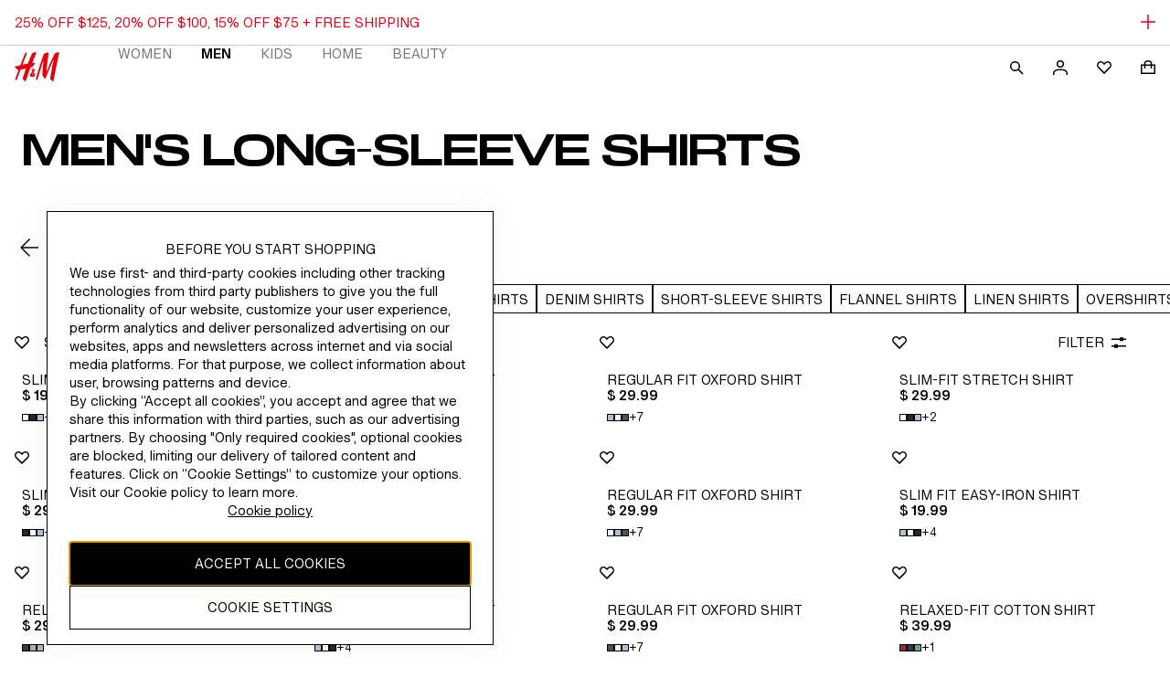

--- FILE ---
content_type: application/javascript
request_url: https://www2.hm.com/p2VJ8VGWy7CCMy-T8rHDnsn6/icOu6rN7Dif3VG3uz3/aioUXzp6AQ/Ek/Qoa10jWT0B
body_size: 169420
content:
(function(){if(typeof Array.prototype.entries!=='function'){Object.defineProperty(Array.prototype,'entries',{value:function(){var index=0;const array=this;return {next:function(){if(index<array.length){return {value:[index,array[index++]],done:false};}else{return {done:true};}},[Symbol.iterator]:function(){return this;}};},writable:true,configurable:true});}}());(function(){P1();YFV();NMV();var C0=function(GY,PS){return GY<<PS;};var CF=function(){tm=(Kf.sjs_se_global_subkey?Kf.sjs_se_global_subkey.push(nc):Kf.sjs_se_global_subkey=[nc])&&Kf.sjs_se_global_subkey;};var Kf;var mY=function(Er,IK){return Er!==IK;};var c0=function(Zc){return dh["unescape"](dh["encodeURIComponent"](Zc));};var gd=function(){return A3.apply(this,[wl,arguments]);};var wd=function(fK,wF){return fK>>wF;};var nY=function(){rO=["\x6c\x65\x6e\x67\x74\x68","\x41\x72\x72\x61\x79","\x63\x6f\x6e\x73\x74\x72\x75\x63\x74\x6f\x72","\x6e\x75\x6d\x62\x65\x72"];};var gb=function(lY){return -lY;};var tb=function(){return wm.apply(this,[Ws,arguments]);};var Xn=function pO(CU,IH){'use strict';var kO=pO;switch(CU){case XV:{var cA=IH[g4];var Xz;tm.push(dA);return Xz=cA&&On(mY(typeof CA()[M0(Xb)],jH('',[][[]]))?CA()[M0(ZH)](jU,pz):CA()[M0(bO)].call(null,sr,tA),typeof dh[CA()[M0(Hd)](Oc,ZH)])&&UO(cA[WH()[xd(F0)].call(null,Md,PH,Nc)],dh[CA()[M0(Hd)].call(null,Oc,ZH)])&&mY(cA,dh[CA()[M0(Hd)](Oc,ZH)][CA()[M0(F0)](rA,bN)])?jb()[hG(tO)].apply(null,[mn,UH,Sz]):typeof cA,tm.pop(),Xz;}break;case wQ:{var YK;tm.push(cS);return YK=ld()[A0(wK)](BS,bd,Ez,ZY(tA),Bz),tm.pop(),YK;}break;case r4:{var hA=IH[g4];var jK=IH[f8];var NO=IH[vB];return hA[jK]=NO;}break;case Lf:{var tK=IH[g4];var IY=IH[f8];var lO=IH[vB];return tK[IY]=lO;}break;case X8:{var VK=IH[g4];var Yr=IH[f8];var k3=IH[vB];tm.push(Wr);try{var xK=tm.length;var zF=ZY({});var KS;return KS=zH(wQ,[UO(typeof rn()[VH(tO)],'undefined')?rn()[VH(vc)].apply(null,[br,MS,Jb]):rn()[VH(xm)](gf,vK,Hd),ZO()[PF(sK)].apply(null,[Sz,lH,zm,nc]),ZO()[PF(zd)](F0,lF,TF,Nn),VK.call(Yr,k3)]),tm.pop(),KS;}catch(PO){tm.splice(qO(xK,tA),Infinity,Wr);var xA;return xA=zH(wQ,[rn()[VH(xm)](gf,PH,Hd),CA()[M0(xm)].call(null,zA,X3),mY(typeof ZO()[PF(ZH)],'undefined')?ZO()[PF(zd)].call(null,F0,lF,XG,Nn):ZO()[PF(hK)].apply(null,[Dz,qA,Oz,jT]),PO]),tm.pop(),xA;}tm.pop();}break;case x1:{var Mt=IH[g4];tm.push(fk);var tJ;return tJ=Mt&&On(CA()[M0(ZH)].apply(null,[Km,pz]),typeof dh[CA()[M0(Hd)](Lk,ZH)])&&UO(Mt[WH()[xd(F0)](b9,PH,hk)],dh[CA()[M0(Hd)].call(null,Lk,ZH)])&&mY(Mt,dh[CA()[M0(Hd)](Lk,ZH)][CA()[M0(F0)](Rm,bN)])?jb()[hG(tO)](vT,xm,Sz):typeof Mt,tm.pop(),tJ;}break;case MR:{tm.push(fg);this[rn()[VH(DZ)](Fn,vx,sZ)]=ZY(Bt);var vX=this[WH()[xd(qv)].call(null,GO,hI,sP)][Bt][mY(typeof WH()[xd(xm)],jH('',[][[]]))?WH()[xd(qT)].call(null,Ax,pz,lk):WH()[xd(zd)].call(null,Cv,Bx,vK)];if(UO(CA()[M0(xm)](I3,X3),vX[rn()[VH(xm)](E0,f5,Hd)]))throw vX[UO(typeof ZO()[PF(sK)],'undefined')?ZO()[PF(hK)](Yt,AT,PX,JI):ZO()[PF(zd)](F0,lF,YX,rT)];var AX;return AX=this[jb()[hG(PH)](md,HZ,R9)],tm.pop(),AX;}break;case SU:{return this;}break;case X4:{return this;}break;case qV:{var sp=IH[g4];tm.push(rX);var Eg;return Eg=sp&&On(mY(typeof CA()[M0(hZ)],jH('',[][[]]))?CA()[M0(ZH)].apply(null,[Ig,pz]):CA()[M0(bO)].call(null,X7,EJ),typeof dh[CA()[M0(Hd)].call(null,mg,ZH)])&&UO(sp[WH()[xd(F0)](St,PH,tO)],dh[CA()[M0(Hd)](mg,ZH)])&&mY(sp,dh[CA()[M0(Hd)].call(null,mg,ZH)][CA()[M0(F0)](YJ,bN)])?jb()[hG(tO)].apply(null,[wP,xm,Sz]):typeof sp,tm.pop(),Eg;}break;case Uq:{var XP=IH[g4];return typeof XP;}break;case xf:{var sg=IH[g4];var DW=IH[f8];var xG=IH[vB];tm.push(nT);try{var l9=tm.length;var H5=ZY([]);var P9;return P9=zH(wQ,[mY(typeof rn()[VH(wK)],'undefined')?rn()[VH(xm)].apply(null,[IO,lt,Hd]):rn()[VH(vc)](UH,v6,CI),ZO()[PF(sK)](Sz,lH,ZH,UZ),mY(typeof ZO()[PF(YX)],'undefined')?ZO()[PF(zd)](F0,lF,D6,IT):ZO()[PF(hK)](Kk,VT,bO,lZ),sg.call(DW,xG)]),tm.pop(),P9;}catch(VP){tm.splice(qO(l9,tA),Infinity,nT);var Bv;return Bv=zH(wQ,[UO(typeof rn()[VH(l7)],jH([],[][[]]))?rn()[VH(vc)](zk,v6,hT):rn()[VH(xm)].apply(null,[IO,tA,Hd]),CA()[M0(xm)].call(null,pS,X3),ZO()[PF(zd)](F0,lF,XI,IT),VP]),tm.pop(),Bv;}tm.pop();}break;case zB:{var Gv=IH[g4];var Ix=IH[f8];var kP=IH[vB];tm.push(Ht);Gv[Ix]=kP[jb()[hG(wK)](DG,XG,pz)];tm.pop();}break;case Gl:{var Vk=IH[g4];return typeof Vk;}break;case cq:{var H7=IH[g4];return typeof H7;}break;case PL:{var Pp=IH[g4];var I6;tm.push(K5);return I6=Pp&&On(CA()[M0(ZH)](XO,pz),typeof dh[UO(typeof CA()[M0(dk)],jH([],[][[]]))?CA()[M0(bO)](h9,KX):CA()[M0(Hd)](bc,ZH)])&&UO(Pp[UO(typeof WH()[xd(RJ)],jH([],[][[]]))?WH()[xd(zd)].call(null,l5,hZ,bO):WH()[xd(F0)](f3,PH,lt)],dh[CA()[M0(Hd)](bc,ZH)])&&mY(Pp,dh[CA()[M0(Hd)](bc,ZH)][CA()[M0(F0)].call(null,DF,bN)])?mY(typeof jb()[hG(BP)],'undefined')?jb()[hG(tO)].call(null,dI,Oz,Sz):jb()[hG(XG)].call(null,D9,Ev,kG):typeof Pp,tm.pop(),I6;}break;case ds:{var jZ=IH[g4];return typeof jZ;}break;case Bf:{var D5=IH[g4];var c9;tm.push(XW);return c9=zH(wQ,[WH()[xd(xm)].apply(null,[Qb,I9,I5]),D5]),tm.pop(),c9;}break;case EE:{var J2=IH[g4];var KZ=IH[f8];var Vg=IH[vB];tm.push(H9);J2[KZ]=Vg[jb()[hG(wK)].call(null,hn,xm,pz)];tm.pop();}break;case PR:{return this;}break;case O:{var sJ=IH[g4];var lJ;tm.push(hv);return lJ=sJ&&On(mY(typeof CA()[M0(l7)],jH([],[][[]]))?CA()[M0(ZH)](Wn,pz):CA()[M0(bO)](Hk,g7),typeof dh[UO(typeof CA()[M0(wK)],jH('',[][[]]))?CA()[M0(bO)].apply(null,[bt,R5]):CA()[M0(Hd)].apply(null,[A9,ZH])])&&UO(sJ[WH()[xd(F0)](fk,PH,vc)],dh[CA()[M0(Hd)](A9,ZH)])&&mY(sJ,dh[CA()[M0(Hd)](A9,ZH)][CA()[M0(F0)].call(null,Ym,bN)])?mY(typeof jb()[hG(vc)],jH([],[][[]]))?jb()[hG(tO)].call(null,Hp,Dg,Sz):jb()[hG(XG)].call(null,Lp,s9,Ap):typeof sJ,tm.pop(),lJ;}break;case bs:{var c6=IH[g4];return typeof c6;}break;case Oq:{var tG=IH[g4];tm.push(g9);var A5=dh[CA()[M0(wK)](YH,PH)](tG);var BT=[];for(var F2 in A5)BT[jb()[hG(F0)](wA,Hd,Ap)](F2);BT[jb()[hG(Rv)].call(null,kK,EP,Y9)]();var pX;return pX=function JJ(){tm.push(Lg);for(;BT[rn()[VH(Bt)](Wd,XG,bZ)];){var FI=BT[WH()[xd(Rv)].apply(null,[nz,KI,zJ])]();if(qX(FI,A5)){var GW;return JJ[jb()[hG(wK)](wH,ZY({}),pz)]=FI,JJ[mY(typeof rn()[VH(dx)],'undefined')?rn()[VH(DZ)](Ic,ZY(Bt),sZ):rn()[VH(vc)](pv,RJ,gg)]=ZY(tA),tm.pop(),GW=JJ,GW;}}JJ[UO(typeof rn()[VH(I5)],jH('',[][[]]))?rn()[VH(vc)](Fx,kJ,ZJ):rn()[VH(DZ)](Ic,ZY(Bt),sZ)]=ZY(Bt);var nv;return tm.pop(),nv=JJ,nv;},tm.pop(),pX;}break;case g4:{return this;}break;}};var EX=function(){return [];};var ZY=function(cZ){return !cZ;};var D2=function(HP,rP){return HP>=rP;};var Pv=function(NT,BJ){return NT instanceof BJ;};var K2=function(Hg,BZ){return Hg[Ox[F0]](BZ);};var E7=function(Hv,MI){return Hv&MI;};var L9=function(YW){var Ng=YW[0]-YW[1];var U2=YW[2]-YW[3];var Up=YW[4]-YW[5];var cx=dh["Math"]["sqrt"](Ng*Ng+U2*U2+Up*Up);return dh["Math"]["floor"](cx);};var p9=function(Gp,q9){return Gp^q9;};var AP=function(){return wm.apply(this,[BU,arguments]);};var jH=function(fX,Rx){return fX+Rx;};var lT=function(vG){var L6=['text','search','url','email','tel','number'];vG=vG["toLowerCase"]();if(L6["indexOf"](vG)!==-1)return 0;else if(vG==='password')return 1;else return 2;};var nW=function(){return dh["Math"]["floor"](dh["Math"]["random"]()*100000+10000);};var nx=function(bg){return void bg;};var f8,g4,dU,vB,PD,BU,nU,ZD,bR,x1,Ls;var AI=function(II){var s2=1;var pg=[];var qx=dh["Math"]["sqrt"](II);while(s2<=qx&&pg["length"]<6){if(II%s2===0){if(II/s2===s2){pg["push"](s2);}else{pg["push"](s2,II/s2);}}s2=s2+1;}return pg;};var On=function(J5,hx){return J5==hx;};var wg=function(){return wm.apply(this,[lD,arguments]);};var H2=function(LX,Ux){return LX<=Ux;};var qO=function(pT,Q6){return pT-Q6;};function P1(){Kf=Object['\x63\x72\x65\x61\x74\x65']({});if(typeof window!==''+[][[]]){dh=window;}else if(typeof global!==''+[][[]]){dh=global;}else{dh=this;}}var MJ=function(k6){if(k6===undefined||k6==null){return 0;}var w6=k6["toLowerCase"]()["replace"](/[^a-z]+/gi,'');return w6["length"];};var Cp=function F9(Tg,W6){'use strict';var kZ=F9;switch(Tg){case xf:{tm.push(F5);try{var cv=tm.length;var bT=ZY({});var XJ=Bt;var v7=dh[CA()[M0(wK)].apply(null,[hd,PH])][rn()[VH(FX)](QO,Bt,LT)](dh[CA()[M0(sK)].call(null,CS,zp)],jb()[hG(EJ)].call(null,xx,zJ,Rt));if(v7){XJ++;if(v7[jb()[hG(wK)](Qr,VW,pz)]){v7=v7[mY(typeof jb()[hG(cW)],jH('',[][[]]))?jb()[hG(wK)].call(null,Qr,ZY(ZY([])),pz):jb()[hG(XG)](xg,BP,HW)];XJ+=jH(C0(v7[rn()[VH(Bt)](ZA,M7,bZ)]&&UO(v7[rn()[VH(Bt)](ZA,Xb,bZ)],tA),bI[F0]),C0(v7[CA()[M0(Wv)].call(null,qY,CJ)]&&UO(v7[CA()[M0(Wv)](qY,CJ)],jb()[hG(EJ)](xx,qk,Rt)),BX));}}var bp;return bp=XJ[CA()[M0(Rv)](rI,gp)](),tm.pop(),bp;}catch(jk){tm.splice(qO(cv,tA),Infinity,F5);var k9;return k9=CA()[M0(Bg)](kv,OT),tm.pop(),k9;}tm.pop();}break;case bB:{var ht=W6[g4];tm.push(Yg);var HT;return HT=dh[UO(typeof CA()[M0(XG)],'undefined')?CA()[M0(bO)](Qt,rZ):CA()[M0(wK)].call(null,Dm,PH)][rn()[VH(FX)](Ec,zm,LT)](dh[mY(typeof jb()[hG(UH)],jH([],[][[]]))?jb()[hG(b5)](Ht,ZY({}),Oz):jb()[hG(XG)](XZ,TF,PJ)][WH()[xd(sP)](YT,Y9,ZY(tA))],ht),tm.pop(),HT;}break;case GD:{tm.push(Oz);var nZ=function(ht){return F9.apply(this,[bB,arguments]);};var z6=[mY(typeof jb()[hG(hk)],jH([],[][[]]))?jb()[hG(PW)](AZ,ZY(tA),BS):jb()[hG(XG)].call(null,bP,ZY(ZY(Bt)),p5),UO(typeof WH()[xd(Nc)],jH([],[][[]]))?WH()[xd(zd)].call(null,xJ,I9,XI):WH()[xd(Ut)].apply(null,[EZ,Bz,Bg])];var V9=z6[ld()[A0(xm)].call(null,F0,R5,n6,cW,vx)](function(w5){tm.push(YT);var Xv=nZ(w5);if(ZY(ZY(Xv))&&ZY(ZY(Xv[jb()[hG(hK)](xx,BP,WP)]))&&ZY(ZY(Xv[mY(typeof jb()[hG(wK)],'undefined')?jb()[hG(hK)](xx,s9,WP):jb()[hG(XG)].call(null,mT,ZY([]),Yp)][CA()[M0(Rv)](Y6,gp)]))){Xv=Xv[jb()[hG(hK)](xx,M7,WP)][CA()[M0(Rv)](Y6,gp)]();var M6=jH(UO(Xv[mY(typeof rn()[VH(px)],jH([],[][[]]))?rn()[VH(mZ)].apply(null,[QW,ZY(Bt),Rk]):rn()[VH(vc)](tP,Sz,xI)](WH()[xd(OJ)](pk,vI,PH)),gb(tA)),C0(dh[mY(typeof jb()[hG(pz)],jH('',[][[]]))?jb()[hG(VI)](X2,ZY(ZY([])),XX):jb()[hG(XG)].call(null,Qv,zm,fk)](CX(Xv[mY(typeof rn()[VH(NX)],'undefined')?rn()[VH(mZ)](QW,qv,Rk):rn()[VH(vc)](tp,ZY(Bt),zp)](WH()[xd(Tp)].call(null,AK,NX,ZY({}))),gb(tA))),tA));var hp;return tm.pop(),hp=M6,hp;}else{var qI;return qI=CA()[M0(Bg)].call(null,US,OT),tm.pop(),qI;}tm.pop();});var hJ;return hJ=V9[rn()[VH(zJ)](SZ,ZY(Bt),hP)](rn()[VH(hK)](lP,Rt,PT)),tm.pop(),hJ;}break;case vB:{tm.push(dT);throw new (dh[rn()[VH(Wv)](bF,xI,Ak)])(ld()[A0(qT)](Lx,YX,L5,zJ,tO));}break;case YM:{var gk=W6[g4];var qg=W6[f8];tm.push(Wk);if(On(qg,null)||CX(qg,gk[UO(typeof rn()[VH(xm)],jH('',[][[]]))?rn()[VH(vc)](nt,CW,SW):rn()[VH(Bt)](Ob,DZ,bZ)]))qg=gk[rn()[VH(Bt)].call(null,Ob,ZY({}),bZ)];for(var fJ=Bt,RP=new (dh[WH()[xd(Sz)](MA,vW,K7)])(qg);Op(fJ,qg);fJ++)RP[fJ]=gk[fJ];var QJ;return tm.pop(),QJ=RP,QJ;}break;case bf:{var wt=W6[g4];var Q9=W6[f8];tm.push(N6);var Pg=On(null,wt)?null:Jx(rn()[VH(BS)](Og,ZY(ZY(Bt)),NW),typeof dh[CA()[M0(Hd)].call(null,DT,ZH)])&&wt[dh[CA()[M0(Hd)](DT,ZH)][CZ()[VX(vc)](hK,BX,W5,Xb,fW,bX)]]||wt[rn()[VH(D9)].call(null,dg,I5,b5)];if(Jx(null,Pg)){var v9,zT,nI,XT,Q5=[],Wx=ZY(Bt),fP=ZY(tA);try{var GX=tm.length;var Gk=ZY(f8);if(nI=(Pg=Pg.call(wt))[jb()[hG(lg)].apply(null,[QZ,kJ,g2])],UO(Bt,Q9)){if(mY(dh[UO(typeof CA()[M0(UH)],jH('',[][[]]))?CA()[M0(bO)](jJ,Sp):CA()[M0(wK)].apply(null,[Bn,PH])](Pg),Pg)){Gk=ZY(ZY(f8));return;}Wx=ZY(tA);}else for(;ZY(Wx=(v9=nI.call(Pg))[rn()[VH(DZ)].call(null,BN,ZY(tA),sZ)])&&(Q5[jb()[hG(F0)](IF,D9,Ap)](v9[jb()[hG(wK)](VA,K7,pz)]),mY(Q5[rn()[VH(Bt)].call(null,mS,sK,bZ)],Q9));Wx=ZY(Bt));}catch(Fk){fP=ZY(Bt),zT=Fk;}finally{tm.splice(qO(GX,tA),Infinity,N6);try{var zt=tm.length;var UJ=ZY(f8);if(ZY(Wx)&&Jx(null,Pg[WH()[xd(Tp)].call(null,k0,NX,ZT)])&&(XT=Pg[WH()[xd(Tp)](k0,NX,mZ)](),mY(dh[CA()[M0(wK)](Bn,PH)](XT),XT))){UJ=ZY(ZY([]));return;}}finally{tm.splice(qO(zt,tA),Infinity,N6);if(UJ){tm.pop();}if(fP)throw zT;}if(Gk){tm.pop();}}var Jv;return tm.pop(),Jv=Q5,Jv;}tm.pop();}break;case fs:{var Uk=W6[g4];tm.push(nX);if(dh[WH()[xd(Sz)](DO,vW,BP)][rn()[VH(MP)].apply(null,[CI,ZY([]),ZH])](Uk)){var CP;return tm.pop(),CP=Uk,CP;}tm.pop();}break;case PR:{var F7=W6[g4];return F7;}break;case RL:{tm.push(gJ);if(ZY(qX(rn()[VH(NW)].apply(null,[Lt,xm,lF]),dh[jb()[hG(b5)].call(null,r5,Rp,Oz)]))){var AW;return tm.pop(),AW=null,AW;}var Av=dh[jb()[hG(b5)].call(null,r5,MS,Oz)][mY(typeof rn()[VH(WW)],jH('',[][[]]))?rn()[VH(NW)](Lt,M7,lF):rn()[VH(vc)](ZX,z9,hk)];var J9=Av[mY(typeof CZ()[VX(tA)],'undefined')?CZ()[VX(dx)](Hd,KX,G9,wK,dJ,WW):CZ()[VX(VW)](LP,sK,Dx,hI,VJ,cW)];var mt=Av[rn()[VH(NI)](dI,l2,I9)];var kg=Av[rn()[VH(xm)](Vd,px,Hd)];var rv;return rv=[J9,UO(mt,Kf[WH()[xd(I5)](Yk,Z2,vK)]())?Bt:CX(mt,Bt)?gb(bI[F0]):gb(BX),kg||jb()[hG(dv)](RI,BS,JT)],tm.pop(),rv;}break;case V:{var bx={};var wk={};tm.push(nt);try{var xk=tm.length;var w2=ZY(f8);var Ik=new (dh[rn()[VH(bZ)].call(null,Iv,KJ,Tp)])(Bt,Bt)[CZ()[VX(D6)](vc,Np,r2,Bz,j7,Rt)](WH()[xd(nP)].apply(null,[m2,tO,Bg]));var G7=Ik[WH()[xd(K9)](qP,kT,Sz)](ld()[A0(P7)].apply(null,[M7,KT,Yt,l2,DZ]));var ct=Ik[rn()[VH(Ap)].apply(null,[rx,Bg,BP])](G7[jb()[hG(nP)](MT,px,mp)]);var lI=Ik[rn()[VH(Ap)].call(null,rx,hZ,BP)](G7[ZO()[PF(Rp)].apply(null,[UH,Y5,s9,OW])]);bx=zH(wQ,[ld()[A0(cW)].apply(null,[Sz,rp,V6,lk,wK]),ct,WH()[xd(l6)](Sp,Qt,ZY(ZY(tA))),lI]);var TP=new (dh[rn()[VH(bZ)](Iv,WW,Tp)])(bI[zd],bI[zd])[CZ()[VX(D6)].apply(null,[vc,K7,r2,Ap,j7,Ev])](jb()[hG(kp)](SP,vx,kp));var R2=TP[WH()[xd(K9)](qP,kT,vc)](ld()[A0(P7)](M7,KT,Yt,VI,Sz));var vZ=TP[rn()[VH(Ap)].call(null,rx,VI,BP)](R2[jb()[hG(nP)](MT,XG,mp)]);var tg=TP[rn()[VH(Ap)](rx,l7,BP)](R2[ZO()[PF(Rp)](UH,Y5,E5,OW)]);wk=zH(wQ,[jb()[hG(sI)](SP,Jk,E5),vZ,rn()[VH(TZ)](mv,mZ,GI),tg]);}finally{tm.splice(qO(xk,tA),Infinity,nt);var zW;return zW=zH(wQ,[WH()[xd(g2)].apply(null,[Mk,Ip,Wv]),bx[ld()[A0(cW)].apply(null,[Sz,rp,V6,hK,b5])]||null,WH()[xd(Rk)].apply(null,[wY,tp,q2]),bx[WH()[xd(l6)].call(null,Sp,Qt,hk)]||null,jb()[hG(OJ)].apply(null,[hg,ZY(ZY(tA)),zm]),wk[jb()[hG(sI)](SP,VW,E5)]||null,rn()[VH(g2)](H4,b5,sT),wk[rn()[VH(TZ)](mv,Bt,GI)]||null]),tm.pop(),zW;}tm.pop();}break;case nM:{var mI=W6[g4];tm.push(l6);if(UO([ld()[A0(kJ)](YX,Z2,x9,ZY(ZY(tA)),HZ),CA()[M0(MZ)](n3,Dg),UO(typeof WH()[xd(Lx)],'undefined')?WH()[xd(zd)](pZ,Gg,hI):WH()[xd(GI)](d7,Lx,cW)][rn()[VH(mZ)](C2,UH,Rk)](mI[mY(typeof jb()[hG(bZ)],jH([],[][[]]))?jb()[hG(XI)](tZ,b5,bk):jb()[hG(XG)](sx,q2,Og)][WH()[xd(KX)](SP,dp,F0)]),gb(tA))){tm.pop();return;}dh[WH()[xd(mp)](N6,mZ,vK)](function(){tm.push(L7);var j6=ZY(ZY(g4));try{var wI=tm.length;var q7=ZY({});if(ZY(j6)&&mI[jb()[hG(XI)](Xx,I5,bk)]&&(mI[jb()[hG(XI)](Xx,PX,bk)][CA()[M0(JT)](Xg,Tx)](rn()[VH(NJ)](lv,xm,Bz))||mI[jb()[hG(XI)](Xx,hK,bk)][CA()[M0(JT)].call(null,Xg,Tx)](UO(typeof CA()[M0(bX)],jH([],[][[]]))?CA()[M0(bO)](S9,Ig):CA()[M0(bZ)].apply(null,[Sx,Zk])))){j6=ZY(g4);}}catch(FP){tm.splice(qO(wI,tA),Infinity,L7);mI[jb()[hG(XI)](Xx,PW,bk)][ld()[A0(DZ)](Hd,d5,Jp,zm,sK)](new (dh[jb()[hG(Kp)](jJ,ZY(ZY([])),cp)])(CA()[M0(TZ)](w7,WP),zH(wQ,[WH()[xd(Bk)].call(null,Yd,Dv,Ap),ZY(ZY(f8)),rn()[VH(tk)](ng,ZY(tA),EJ),ZY(ZY(g4)),rn()[VH(TX)](jI,vI,kT),ZY(ZY(f8))])));}if(ZY(j6)&&UO(mI[CA()[M0(r6)].apply(null,[Gc,Zg])],UO(typeof CA()[M0(RJ)],'undefined')?CA()[M0(bO)].call(null,rk,S6):CA()[M0(GI)](wX,DZ))){j6=ZY(ZY(f8));}if(j6){mI[mY(typeof jb()[hG(z9)],jH([],[][[]]))?jb()[hG(XI)].call(null,Xx,Bt,bk):jb()[hG(XG)].call(null,Fp,EP,c2)][mY(typeof ld()[A0(cW)],jH([],[][[]]))?ld()[A0(DZ)](Hd,d5,Jp,EP,Cg):ld()[A0(Dg)](V6,OX,zd,EP,s9)](new (dh[jb()[hG(Kp)](jJ,BS,cp)])(UO(typeof WH()[xd(VI)],jH('',[][[]]))?WH()[xd(zd)].apply(null,[SX,GT,Ak]):WH()[xd(xg)].call(null,RW,G9,ZY(Bt)),zH(wQ,[WH()[xd(Bk)](Yd,Dv,Ev),ZY(ZY(f8)),rn()[VH(tk)](ng,F0,EJ),ZY(f8),rn()[VH(TX)](jI,hK,kT),ZY(ZY([]))])));}tm.pop();},Bt);tm.pop();}break;case jM:{tm.push(UT);throw new (dh[mY(typeof rn()[VH(qJ)],'undefined')?rn()[VH(Wv)](Wc,VW,Ak):rn()[VH(vc)].apply(null,[JI,zm,m7])])(ld()[A0(qT)].call(null,Lx,YX,FZ,BX,v6));}break;case g4:{var vv=W6[g4];var OP=W6[f8];tm.push(p7);if(On(OP,null)||CX(OP,vv[rn()[VH(Bt)](IP,ZY([]),bZ)]))OP=vv[rn()[VH(Bt)](IP,l2,bZ)];for(var f9=Bt,Ov=new (dh[UO(typeof WH()[xd(PX)],jH('',[][[]]))?WH()[xd(zd)](Qp,JW,z9):WH()[xd(Sz)].apply(null,[Z,vW,ZY([])])])(OP);Op(f9,OP);f9++)Ov[f9]=vv[f9];var t6;return tm.pop(),t6=Ov,t6;}break;case xU:{var Dk=W6[g4];var M9=W6[f8];tm.push(vP);var C6=On(null,Dk)?null:Jx(rn()[VH(BS)](S6,ZY(ZY([])),NW),typeof dh[CA()[M0(Hd)](Ex,ZH)])&&Dk[dh[CA()[M0(Hd)](Ex,ZH)][CZ()[VX(vc)](hK,px,Et,tA,fW,ZY([]))]]||Dk[rn()[VH(D9)].call(null,Yp,Rp,b5)];if(Jx(null,C6)){var Ek,jp,Vx,d9,RT=[],H6=ZY(bI[zd]),ZP=ZY(tA);try{var Kx=tm.length;var B6=ZY(f8);if(Vx=(C6=C6.call(Dk))[jb()[hG(lg)].call(null,UT,sP,g2)],UO(Bt,M9)){if(mY(dh[CA()[M0(wK)](dY,PH)](C6),C6)){B6=ZY(ZY({}));return;}H6=ZY(Kf[UO(typeof CA()[M0(TF)],jH([],[][[]]))?CA()[M0(bO)](Q7,T7):CA()[M0(KX)](FT,Lv)]());}else for(;ZY(H6=(Ek=Vx.call(C6))[rn()[VH(DZ)](Dn,qk,sZ)])&&(RT[jb()[hG(F0)](pp,Sz,Ap)](Ek[jb()[hG(wK)](rF,ZY(Bt),pz)]),mY(RT[rn()[VH(Bt)].apply(null,[KW,XI,bZ])],M9));H6=ZY(Bt));}catch(Px){tm.splice(qO(Kx,tA),Infinity,vP);ZP=ZY(Kf[WH()[xd(I5)](N7,Z2,ZY(ZY({})))]()),jp=Px;}finally{tm.splice(qO(Kx,tA),Infinity,vP);try{var GJ=tm.length;var qW=ZY({});if(ZY(H6)&&Jx(null,C6[mY(typeof WH()[xd(Rt)],'undefined')?WH()[xd(Tp)](DT,NX,dk):WH()[xd(zd)](CT,CT,z9)])&&(d9=C6[WH()[xd(Tp)].call(null,DT,NX,v6)](),mY(dh[CA()[M0(wK)](dY,PH)](d9),d9))){qW=ZY(g4);return;}}finally{tm.splice(qO(GJ,tA),Infinity,vP);if(qW){tm.pop();}if(ZP)throw jp;}if(B6){tm.pop();}}var Zp;return tm.pop(),Zp=RT,Zp;}tm.pop();}break;case Ws:{var Qg=W6[g4];tm.push(g2);if(dh[WH()[xd(Sz)](UW,vW,CW)][rn()[VH(MP)](KI,MS,ZH)](Qg)){var n5;return tm.pop(),n5=Qg,n5;}tm.pop();}break;case n4:{var EW=W6[g4];var U7;tm.push(JX);return U7=dh[CA()[M0(wK)].call(null,zP,PH)][ZO()[PF(hZ)](Dg,[tP,YX],vI,Ot)](EW)[ld()[A0(xm)](F0,R5,ZI,zm,vK)](function(j2){return EW[j2];})[Bt],tm.pop(),U7;}break;case CL:{var ST=W6[g4];tm.push(lx);var hX=ST[ld()[A0(xm)].apply(null,[F0,R5,c7,Xb,F0])](function(EW){return F9.apply(this,[n4,arguments]);});var m9;return m9=hX[rn()[VH(zJ)](gF,ZY(ZY(tA)),hP)](UO(typeof CA()[M0(NX)],'undefined')?CA()[M0(bO)](mW,Ok):CA()[M0(Ak)](RK,v6)),tm.pop(),m9;}break;case ws:{tm.push(Vv);try{var GZ=tm.length;var lW=ZY(f8);var N2=jH(jH(jH(jH(jH(jH(jH(jH(jH(jH(jH(jH(jH(jH(jH(jH(jH(jH(jH(jH(jH(jH(jH(jH(dh[jb()[hG(VI)](OZ,ZH,XX)](dh[jb()[hG(b5)](AJ,lt,Oz)][CA()[M0(Bp)](cf,r6)]),C0(dh[jb()[hG(VI)](OZ,lg,XX)](dh[jb()[hG(b5)](AJ,kJ,Oz)][WH()[xd(xZ)].apply(null,[XH,kJ,HZ])]),tA)),C0(dh[jb()[hG(VI)](OZ,hk,XX)](dh[jb()[hG(b5)](AJ,D6,Oz)][rn()[VH(Dv)](PP,ZY([]),g5)]),BX)),C0(dh[jb()[hG(VI)](OZ,ZY([]),XX)](dh[UO(typeof jb()[hG(Jk)],jH([],[][[]]))?jb()[hG(XG)](SJ,g5,cS):jb()[hG(b5)](AJ,sP,Oz)][CA()[M0(qJ)].apply(null,[Z9,NI])]),F0)),C0(dh[jb()[hG(VI)].call(null,OZ,Bg,XX)](dh[jb()[hG(YX)](CG,hI,z9)][WH()[xd(X6)].apply(null,[JG,f5,ZY({})])]),Dg)),C0(dh[jb()[hG(VI)].call(null,OZ,ZY(ZY(tA)),XX)](dh[jb()[hG(b5)](AJ,PW,Oz)][ld()[A0(RJ)](VW,Z6,Sg,F0,sK)]),YX)),C0(dh[jb()[hG(VI)].call(null,OZ,g5,XX)](dh[mY(typeof jb()[hG(S2)],'undefined')?jb()[hG(b5)](AJ,KJ,Oz):jb()[hG(XG)](gv,ZY(ZY([])),k5)][rn()[VH(t7)](Sx,bO,pz)]),Sz)),C0(dh[jb()[hG(VI)].apply(null,[OZ,hk,XX])](dh[jb()[hG(b5)].call(null,AJ,BP,Oz)][UO(typeof rn()[VH(Hd)],jH('',[][[]]))?rn()[VH(vc)](xm,XI,QW):rn()[VH(EJ)].call(null,Yp,DZ,qA)]),sK)),C0(dh[jb()[hG(VI)](OZ,l2,XX)](dh[jb()[hG(b5)].apply(null,[AJ,VI,Oz])][WH()[xd(zm)].call(null,Jg,zg,Ap)]),hK)),C0(dh[jb()[hG(VI)].apply(null,[OZ,Hd,XX])](dh[jb()[hG(b5)](AJ,Ak,Oz)][CA()[M0(zg)].apply(null,[vm,j7])]),zd)),C0(dh[jb()[hG(VI)].call(null,OZ,vx,XX)](dh[jb()[hG(b5)](AJ,ZY([]),Oz)][UO(typeof CA()[M0(Ip)],jH('',[][[]]))?CA()[M0(bO)].apply(null,[g9,dZ]):CA()[M0(HI)](Ag,zI)]),vc)),C0(dh[jb()[hG(VI)].call(null,OZ,tp,XX)](dh[jb()[hG(b5)](AJ,f5,Oz)][rn()[VH(kT)](hT,vK,xg)]),VW)),C0(dh[mY(typeof jb()[hG(Ak)],jH([],[][[]]))?jb()[hG(VI)](OZ,kJ,XX):jb()[hG(XG)](At,Jk,x9)](dh[jb()[hG(b5)](AJ,ZY(Bt),Oz)][WH()[xd(DI)](f6,DZ,Bz)]),wK)),C0(dh[mY(typeof jb()[hG(C9)],'undefined')?jb()[hG(VI)](OZ,CW,XX):jb()[hG(XG)](G2,XG,SI)](dh[jb()[hG(b5)].apply(null,[AJ,Bz,Oz])][WH()[xd(D7)](Z,JZ,Rt)]),Kf[WH()[xd(QI)](O5,Bg,l2)]())),C0(dh[jb()[hG(VI)](OZ,DZ,XX)](dh[jb()[hG(b5)].apply(null,[AJ,N5,Oz])][mY(typeof CA()[M0(kT)],'undefined')?CA()[M0(Zg)](XH,Ap):CA()[M0(bO)](QW,r5)]),I5)),C0(dh[jb()[hG(VI)].call(null,OZ,xm,XX)](dh[jb()[hG(b5)](AJ,l7,Oz)][UO(typeof ZO()[PF(BX)],jH(rn()[VH(hK)](Dt,zd,PT),[][[]]))?ZO()[PF(hK)](jT,z2,hZ,Sv):ZO()[PF(WW)](UH,LZ,EP,np)]),bI[DZ])),C0(dh[mY(typeof jb()[hG(qT)],jH([],[][[]]))?jb()[hG(VI)].call(null,OZ,vW,XX):jb()[hG(XG)].apply(null,[z5,xm,WT])](dh[jb()[hG(b5)].apply(null,[AJ,ZY(ZY({})),Oz])][UO(typeof rn()[VH(EJ)],jH('',[][[]]))?rn()[VH(vc)](cX,b5,UZ):rn()[VH(kx)](tH,qv,mZ)]),s9)),C0(dh[jb()[hG(VI)](OZ,Bz,XX)](dh[mY(typeof jb()[hG(Dv)],'undefined')?jb()[hG(b5)](AJ,px,Oz):jb()[hG(XG)](Jk,bO,QI)][rn()[VH(tT)].call(null,ZA,hk,l7)]),XG)),C0(dh[jb()[hG(VI)].apply(null,[OZ,Hd,XX])](dh[jb()[hG(b5)].call(null,AJ,dp,Oz)][WH()[xd(zI)](UP,bk,RJ)]),BS)),C0(dh[jb()[hG(VI)].apply(null,[OZ,cW,XX])](dh[jb()[hG(b5)](AJ,ZY({}),Oz)][CA()[M0(b5)].apply(null,[w9,lt])]),bI[ZH])),C0(dh[mY(typeof jb()[hG(zX)],jH([],[][[]]))?jb()[hG(VI)](OZ,s9,XX):jb()[hG(XG)](f7,ZY(tA),R6)](dh[jb()[hG(b5)](AJ,N5,Oz)][jb()[hG(C5)](nD,ZY(ZY(Bt)),Tp)]),bO)),C0(dh[jb()[hG(VI)].call(null,OZ,Bt,XX)](dh[jb()[hG(b5)].apply(null,[AJ,Oz,Oz])][UO(typeof CZ()[VX(hZ)],jH(rn()[VH(hK)](Dt,dx,PT),[][[]]))?CZ()[VX(VW)](HZ,PX,PP,vx,Xb,HZ):CZ()[VX(Rv)](XG,tA,sr,KX,P6,Rp)]),ZH)),C0(dh[jb()[hG(VI)](OZ,dp,XX)](dh[jb()[hG(b5)].apply(null,[AJ,Bg,Oz])][CZ()[VX(Xb)](dk,f5,sr,b5,WT,hI)]),dk)),C0(dh[jb()[hG(VI)](OZ,Hd,XX)](dh[WH()[xd(CW)].call(null,EZ,hP,ZY(ZY(Bt)))][CA()[M0(Sz)](bt,hK)]),UH)),C0(dh[jb()[hG(VI)].call(null,OZ,ZY(ZY({})),XX)](dh[jb()[hG(YX)](CG,ZY(Bt),z9)][ZO()[PF(tp)](YX,q2,I5,KT)]),bI[M7]));var xX;return tm.pop(),xX=N2,xX;}catch(wW){tm.splice(qO(GZ,tA),Infinity,Vv);var pP;return tm.pop(),pP=bI[zd],pP;}tm.pop();}break;case KV:{tm.push(O2);var Wg=dh[rn()[VH(VW)](zn,ZY(ZY(Bt)),qv)][WH()[xd(NJ)].apply(null,[vr,sZ,ZY(Bt)])]?tA:bI[zd];var pW=dh[mY(typeof rn()[VH(qk)],jH('',[][[]]))?rn()[VH(VW)](zn,sP,qv):rn()[VH(vc)](Xp,px,UI)][ld()[A0(PW)].call(null,I5,r7,PG,vc,F0)]?tA:Bt;var Kt=dh[rn()[VH(VW)](zn,hI,qv)][CA()[M0(kx)].apply(null,[n0,dp])]?tA:Bt;var DJ=dh[rn()[VH(VW)](zn,Oz,qv)][jb()[hG(KI)].apply(null,[Ir,Ak,IZ])]?tA:bI[zd];var tx=dh[mY(typeof rn()[VH(Dg)],'undefined')?rn()[VH(VW)](zn,ZY([]),qv):rn()[VH(vc)](xP,ZY(ZY(tA)),DI)][jb()[hG(NJ)](Ln,zd,zZ)]?bI[F0]:Bt;var nJ=dh[rn()[VH(VW)].call(null,zn,Cg,qv)][WH()[xd(v5)].apply(null,[RH,xI,KX])]?tA:bI[zd];var vk=dh[rn()[VH(VW)](zn,Ap,qv)][WH()[xd(N9)](Tr,j7,ZY(Bt))]?tA:Bt;var jv=dh[rn()[VH(VW)](zn,D6,qv)][CA()[M0(tT)].call(null,k5,n7)]?tA:bI[zd];var A2=dh[rn()[VH(VW)](zn,gJ,qv)][WH()[xd(MP)].apply(null,[dQ,X6,HZ])]?tA:Bt;var bJ=dh[jb()[hG(lF)](gY,xm,l7)][CA()[M0(F0)](Cn,bN)].bind?tA:Bt;var Yv=dh[rn()[VH(VW)].apply(null,[zn,ZY(ZY(tA)),qv])][rn()[VH(QI)](xr,ZY({}),Kp)]?tA:Bt;var q6=dh[rn()[VH(VW)].apply(null,[zn,ZY({}),qv])][CA()[M0(x9)](MK,hk)]?tA:Bt;var ft;var gZ;try{var X5=tm.length;var kI=ZY([]);ft=dh[mY(typeof rn()[VH(lg)],jH('',[][[]]))?rn()[VH(VW)].apply(null,[zn,vc,qv]):rn()[VH(vc)].apply(null,[K9,ZY(tA),WG])][CA()[M0(I9)](wb,vK)]?tA:Bt;}catch(GP){tm.splice(qO(X5,tA),Infinity,O2);ft=Bt;}try{var mk=tm.length;var Fv=ZY([]);gZ=dh[rn()[VH(VW)].call(null,zn,KX,qv)][CA()[M0(zp)].call(null,Tz,hP)]?tA:Bt;}catch(wp){tm.splice(qO(mk,tA),Infinity,O2);gZ=Bt;}var gI;return gI=jH(jH(jH(jH(jH(jH(jH(jH(jH(jH(jH(jH(jH(Wg,C0(pW,tA)),C0(Kt,Kf[rn()[VH(zI)](Rd,ZY(tA),Bg)]())),C0(DJ,F0)),C0(tx,Dg)),C0(nJ,YX)),C0(vk,Sz)),C0(jv,sK)),C0(ft,hK)),C0(gZ,zd)),C0(A2,vc)),C0(bJ,VW)),C0(Yv,wK)),C0(q6,Hd)),tm.pop(),gI;}break;case Ph:{var V7=W6[g4];tm.push(kx);var ck=rn()[VH(hK)].apply(null,[d5,zX,PT]);var f2=WH()[xd(Uv)](m5,s5,lg);var cJ=Bt;var RZ=V7[rn()[VH(KI)].apply(null,[E3,ZY(Bt),DI])]();while(Op(cJ,RZ[rn()[VH(Bt)].call(null,O5,hI,bZ)])){if(D2(f2[rn()[VH(mZ)](qp,ZH,Rk)](RZ[mY(typeof CA()[M0(gp)],'undefined')?CA()[M0(BX)].apply(null,[tI,VW]):CA()[M0(bO)](Lg,Rp)](cJ)),Bt)||D2(f2[rn()[VH(mZ)](qp,F0,Rk)](RZ[CA()[M0(BX)].call(null,tI,VW)](jH(cJ,tA))),Kf[UO(typeof WH()[xd(s9)],jH('',[][[]]))?WH()[xd(zd)](OI,P5,hK):WH()[xd(I5)].apply(null,[qZ,Z2,ZY(ZY({}))])]())){ck+=tA;}else{ck+=Bt;}cJ=jH(cJ,BX);}var Wp;return tm.pop(),Wp=ck,Wp;}break;case tf:{var Y7;var r9;tm.push(Ag);var b6;for(Y7=Bt;Op(Y7,W6[rn()[VH(Bt)].call(null,Sm,dk,bZ)]);Y7+=tA){b6=W6[Y7];}r9=b6[rn()[VH(ZZ)](G6,vI,K9)]();if(dh[mY(typeof rn()[VH(bX)],jH('',[][[]]))?rn()[VH(VW)](Fz,ZY([]),qv):rn()[VH(vc)].call(null,tA,hI,TW)].bmak[CA()[M0(Uv)](GA,mZ)][r9]){dh[rn()[VH(VW)].call(null,Fz,PX,qv)].bmak[mY(typeof CA()[M0(jG)],jH('',[][[]]))?CA()[M0(Uv)](GA,mZ):CA()[M0(bO)](gg,Pk)][r9].apply(dh[rn()[VH(VW)](Fz,P7,qv)].bmak[mY(typeof CA()[M0(M7)],jH([],[][[]]))?CA()[M0(Uv)](GA,mZ):CA()[M0(bO)].apply(null,[S5,W5])],b6);}tm.pop();}break;case XM:{tm.push(Vt);var qt=qA;var HJ=mY(typeof rn()[VH(jG)],jH([],[][[]]))?rn()[VH(hK)].call(null,FF,D6,PT):rn()[VH(vc)](x6,KJ,p2);for(var B7=Bt;Op(B7,qt);B7++){HJ+=CA()[M0(tp)](Jc,Dv);qt++;}tm.pop();}break;case Wf:{tm.push(Qk);dh[WH()[xd(mp)](q5,mZ,XI)](function(){return F9.apply(this,[XM,arguments]);},Kf[CA()[M0(Tx)](g6,IJ)]());tm.pop();}break;}};var IG=function O6(Nv,n2){'use strict';var QT=O6;switch(Nv){case dU:{var xT=n2[g4];var fp;tm.push(Kg);return fp=zH(wQ,[UO(typeof WH()[xd(bO)],'undefined')?WH()[xd(zd)].call(null,Gg,xm,K7):WH()[xd(xm)].apply(null,[O3,I9,E5]),xT]),tm.pop(),fp;}break;case f8:{return this;}break;case cq:{return this;}break;case YM:{tm.push(Yx);var U6;return U6=ld()[A0(wK)].apply(null,[BS,bd,s7,PW,TF]),tm.pop(),U6;}break;case zL:{var U5=n2[g4];tm.push(QX);var BW=dh[CA()[M0(wK)](dF,PH)](U5);var mP=[];for(var C7 in BW)mP[jb()[hG(F0)].call(null,Tz,BP,Ap)](C7);mP[mY(typeof jb()[hG(BX)],jH('',[][[]]))?jb()[hG(Rv)](fO,WW,Y9):jb()[hG(XG)].apply(null,[Hx,XG,rJ])]();var x7;return x7=function jg(){tm.push(Dp);for(;mP[mY(typeof rn()[VH(Ev)],jH('',[][[]]))?rn()[VH(Bt)].call(null,zk,bX,bZ):rn()[VH(vc)](MS,ZH,z7)];){var ZW=mP[WH()[xd(Rv)].apply(null,[EY,KI,Ap])]();if(qX(ZW,BW)){var pI;return jg[mY(typeof jb()[hG(bO)],jH([],[][[]]))?jb()[hG(wK)](LP,CW,pz):jb()[hG(XG)].call(null,UX,ZY(ZY([])),Mv)]=ZW,jg[rn()[VH(DZ)].call(null,Pz,ZY(ZY(Bt)),sZ)]=ZY(bI[F0]),tm.pop(),pI=jg,pI;}}jg[rn()[VH(DZ)].call(null,Pz,hZ,sZ)]=ZY(Bt);var gX;return tm.pop(),gX=jg,gX;},tm.pop(),x7;}break;case MR:{tm.push(S7);this[rn()[VH(DZ)].call(null,bm,lg,sZ)]=ZY(bI[zd]);var k2=this[WH()[xd(qv)](bF,hI,PX)][Bt][UO(typeof WH()[xd(sW)],jH([],[][[]]))?WH()[xd(zd)](TT,kW,EP):WH()[xd(qT)].apply(null,[w9,pz,N5])];if(UO(CA()[M0(xm)](RM,X3),k2[rn()[VH(xm)](fG,vW,Hd)]))throw k2[ZO()[PF(zd)].call(null,F0,lF,N5,Pk)];var T6;return T6=this[mY(typeof jb()[hG(M7)],'undefined')?jb()[hG(PH)].call(null,QK,Bg,R9):jb()[hG(XG)].apply(null,[VZ,ZY(ZY(Bt)),Yk])],tm.pop(),T6;}break;case fs:{var rW=n2[g4];tm.push(EI);var j9;return j9=rW&&On(CA()[M0(ZH)].apply(null,[XH,pz]),typeof dh[mY(typeof CA()[M0(NI)],jH('',[][[]]))?CA()[M0(Hd)](WJ,ZH):CA()[M0(bO)].call(null,dX,wZ)])&&UO(rW[WH()[xd(F0)](Q2,PH,ZY(ZY(Bt)))],dh[CA()[M0(Hd)](WJ,ZH)])&&mY(rW,dh[CA()[M0(Hd)](WJ,ZH)][UO(typeof CA()[M0(sP)],jH([],[][[]]))?CA()[M0(bO)].apply(null,[s6,M5]):CA()[M0(F0)](RG,bN)])?jb()[hG(tO)](A9,Bz,Sz):typeof rW,tm.pop(),j9;}break;case X4:{var x2=n2[g4];return typeof x2;}break;case Ts:{var k7=n2[g4];var I7=n2[f8];var kk=n2[vB];tm.push(TJ);k7[I7]=kk[jb()[hG(wK)](B9,VI,pz)];tm.pop();}break;case RU:{var wv=n2[g4];var Cx=n2[f8];var hW=n2[vB];return wv[Cx]=hW;}break;case RL:{var tW=n2[g4];var LW=n2[f8];var DX=n2[vB];tm.push(S6);try{var c5=tm.length;var QP=ZY([]);var fT;return fT=zH(wQ,[rn()[VH(xm)](q3,Ev,Hd),ZO()[PF(sK)].apply(null,[Sz,lH,vW,fZ]),ZO()[PF(zd)](F0,lF,E5,dP),tW.call(LW,DX)]),tm.pop(),fT;}catch(KP){tm.splice(qO(c5,tA),Infinity,S6);var Zx;return Zx=zH(wQ,[rn()[VH(xm)].apply(null,[q3,v6,Hd]),CA()[M0(xm)].call(null,Yc,X3),ZO()[PF(zd)](F0,lF,zm,dP),KP]),tm.pop(),Zx;}tm.pop();}break;case O:{return this;}break;case ds:{var Fg=n2[g4];var fv;tm.push(YI);return fv=zH(wQ,[WH()[xd(xm)].apply(null,[BK,I9,K7]),Fg]),tm.pop(),fv;}break;case wf:{return this;}break;case dq:{return this;}break;case HL:{tm.push(Iv);var Mg;return Mg=ld()[A0(wK)](BS,bd,fI,Jk,VI),tm.pop(),Mg;}break;case k1:{var mX=n2[g4];tm.push(l2);var R7=dh[CA()[M0(wK)](SW,PH)](mX);var Tk=[];for(var gG in R7)Tk[jb()[hG(F0)](wx,Xb,Ap)](gG);Tk[jb()[hG(Rv)].call(null,cI,bX,Y9)]();var zx;return zx=function Sk(){tm.push(tP);for(;Tk[rn()[VH(Bt)].apply(null,[UT,Tp,bZ])];){var W9=Tk[WH()[xd(Rv)].call(null,TN,KI,N5)]();if(qX(W9,R7)){var mJ;return Sk[UO(typeof jb()[hG(Rp)],'undefined')?jb()[hG(XG)].apply(null,[G5,ZY(ZY(tA)),lp]):jb()[hG(wK)](RX,VW,pz)]=W9,Sk[rn()[VH(DZ)](E3,ZY(Bt),sZ)]=ZY(tA),tm.pop(),mJ=Sk,mJ;}}Sk[rn()[VH(DZ)](E3,P7,sZ)]=ZY(Bt);var pJ;return tm.pop(),pJ=Sk,pJ;},tm.pop(),zx;}break;case UB:{tm.push(T7);this[mY(typeof rn()[VH(hI)],'undefined')?rn()[VH(DZ)](S0,D6,sZ):rn()[VH(vc)](dP,hI,UZ)]=ZY(Bt);var WX=this[UO(typeof WH()[xd(JT)],'undefined')?WH()[xd(zd)](N6,WI,K7):WH()[xd(qv)](Dm,hI,vK)][Bt][WH()[xd(qT)](YI,pz,lt)];if(UO(CA()[M0(xm)].apply(null,[Nm,X3]),WX[rn()[VH(xm)](Hc,qT,Hd)]))throw WX[ZO()[PF(zd)].apply(null,[F0,lF,zm,PJ])];var fx;return fx=this[jb()[hG(PH)](LG,qv,R9)],tm.pop(),fx;}break;case ED:{var m6=n2[g4];var BI;tm.push(zZ);return BI=m6&&On(CA()[M0(ZH)](gW,pz),typeof dh[mY(typeof CA()[M0(Ev)],jH([],[][[]]))?CA()[M0(Hd)](B5,ZH):CA()[M0(bO)](px,Vp)])&&UO(m6[WH()[xd(F0)].call(null,bW,PH,ZY(ZY([])))],dh[UO(typeof CA()[M0(gJ)],jH('',[][[]]))?CA()[M0(bO)](YX,Y9):CA()[M0(Hd)](B5,ZH)])&&mY(m6,dh[CA()[M0(Hd)].apply(null,[B5,ZH])][CA()[M0(F0)].call(null,Ft,bN)])?jb()[hG(tO)](n9,ZY(ZY(tA)),Sz):typeof m6,tm.pop(),BI;}break;case M8:{var zv=n2[g4];return typeof zv;}break;case T1:{var cg=n2[g4];var T5=n2[f8];var Kv=n2[vB];tm.push(t5);cg[T5]=Kv[jb()[hG(wK)](JN,ZY([]),pz)];tm.pop();}break;case M1:{var Z7=n2[g4];var kX=n2[f8];var J7=n2[vB];return Z7[kX]=J7;}break;case ZL:{var IX=n2[g4];var mx=n2[f8];var st=n2[vB];tm.push(Wk);try{var sX=tm.length;var T9=ZY({});var x5;return x5=zH(wQ,[rn()[VH(xm)](Y0,Rp,Hd),ZO()[PF(sK)](Sz,lH,l7,Gx),mY(typeof ZO()[PF(P7)],'undefined')?ZO()[PF(zd)].call(null,F0,lF,WW,Oc):ZO()[PF(hK)].call(null,WT,tX,CW,x6),IX.call(mx,st)]),tm.pop(),x5;}catch(O7){tm.splice(qO(sX,tA),Infinity,Wk);var K6;return K6=zH(wQ,[rn()[VH(xm)].apply(null,[Y0,ZY(ZY([])),Hd]),CA()[M0(xm)](Xc,X3),ZO()[PF(zd)].apply(null,[F0,lF,lg,Oc]),O7]),tm.pop(),K6;}tm.pop();}break;case SR:{return this;}break;}};var gx=function(sv,p6){return sv|p6;};var bv=function(pG){var d6=0;for(var xv=0;xv<pG["length"];xv++){d6=d6+pG["charCodeAt"](xv);}return d6;};var CX=function(rg,Ep){return rg>Ep;};var gT=function(Rg){var Z5='';for(var dW=0;dW<Rg["length"];dW++){Z5+=Rg[dW]["toString"](16)["length"]===2?Rg[dW]["toString"](16):"0"["concat"](Rg[dW]["toString"](16));}return Z5;};var gP=function YZ(vg,jW){'use strict';var Nx=YZ;switch(vg){case m4:{var T2=function(B2,vp){tm.push(W2);if(ZY(J6)){for(var b7=Bt;Op(b7,bI[tA]);++b7){if(Op(b7,Rp)||UO(b7,K7)||UO(b7,bI[BX])||UO(b7,zX)){LJ[b7]=gb(bI[F0]);}else{LJ[b7]=J6[rn()[VH(Bt)](U9,PW,bZ)];J6+=dh[mY(typeof jb()[hG(VW)],'undefined')?jb()[hG(Dg)].apply(null,[Qm,KX,ZH]):jb()[hG(XG)](Ck,DZ,mv)][CA()[M0(kJ)].apply(null,[wJ,Rp])](b7);}}}var E2=rn()[VH(hK)](W7,bX,PT);for(var jx=Bt;Op(jx,B2[rn()[VH(Bt)](U9,Rp,bZ)]);jx++){var Qx=B2[mY(typeof CA()[M0(ZH)],'undefined')?CA()[M0(BX)].apply(null,[X9,VW]):CA()[M0(bO)](sZ,xJ)](jx);var cT=E7(wd(vp,bI[Dg]),bI[YX]);vp*=bI[Sz];vp&=bI[sK];vp+=Kf[mY(typeof rn()[VH(BX)],'undefined')?rn()[VH(D6)].apply(null,[JG,ZY(ZY(tA)),TF]):rn()[VH(vc)](MX,vW,UP)]();vp&=bI[hK];var P2=LJ[B2[WH()[xd(wK)](PZ,l6,ZY(Bt))](jx)];if(UO(typeof Qx[CZ()[VX(BX)](VW,qk,LZ,lg,cP,BX)],CA()[M0(ZH)](Mx,pz))){var FW=Qx[CZ()[VX(BX)](VW,D6,LZ,tp,cP,hK)](Bt);if(D2(FW,Rp)&&Op(FW,qJ)){P2=LJ[FW];}}if(D2(P2,Bt)){var t9=jX(cT,J6[rn()[VH(Bt)](U9,P7,bZ)]);P2+=t9;P2%=J6[UO(typeof rn()[VH(Bt)],jH('',[][[]]))?rn()[VH(vc)].call(null,LI,dk,HX):rn()[VH(Bt)].call(null,U9,YX,bZ)];Qx=J6[P2];}E2+=Qx;}var vJ;return tm.pop(),vJ=E2,vJ;};var Mp=function(L2){var tv=[0x428a2f98,0x71374491,0xb5c0fbcf,0xe9b5dba5,0x3956c25b,0x59f111f1,0x923f82a4,0xab1c5ed5,0xd807aa98,0x12835b01,0x243185be,0x550c7dc3,0x72be5d74,0x80deb1fe,0x9bdc06a7,0xc19bf174,0xe49b69c1,0xefbe4786,0x0fc19dc6,0x240ca1cc,0x2de92c6f,0x4a7484aa,0x5cb0a9dc,0x76f988da,0x983e5152,0xa831c66d,0xb00327c8,0xbf597fc7,0xc6e00bf3,0xd5a79147,0x06ca6351,0x14292967,0x27b70a85,0x2e1b2138,0x4d2c6dfc,0x53380d13,0x650a7354,0x766a0abb,0x81c2c92e,0x92722c85,0xa2bfe8a1,0xa81a664b,0xc24b8b70,0xc76c51a3,0xd192e819,0xd6990624,0xf40e3585,0x106aa070,0x19a4c116,0x1e376c08,0x2748774c,0x34b0bcb5,0x391c0cb3,0x4ed8aa4a,0x5b9cca4f,0x682e6ff3,0x748f82ee,0x78a5636f,0x84c87814,0x8cc70208,0x90befffa,0xa4506ceb,0xbef9a3f7,0xc67178f2];var Nk=0x6a09e667;var DP=0xbb67ae85;var j5=0x3c6ef372;var Ug=0xa54ff53a;var YP=0x510e527f;var lX=0x9b05688c;var A6=0x1f83d9ab;var Xk=0x5be0cd19;var A7=c0(L2);var JP=A7["length"]*8;A7+=dh["String"]["fromCharCode"](0x80);var nk=A7["length"]/4+2;var WZ=dh["Math"]["ceil"](nk/16);var V2=new (dh["Array"])(WZ);for(var V5=0;V5<WZ;V5++){V2[V5]=new (dh["Array"])(16);for(var NP=0;NP<16;NP++){V2[V5][NP]=A7["charCodeAt"](V5*64+NP*4)<<24|A7["charCodeAt"](V5*64+NP*4+1)<<16|A7["charCodeAt"](V5*64+NP*4+2)<<8|A7["charCodeAt"](V5*64+NP*4+3)<<0;}}var jP=JP/dh["Math"]["pow"](2,32);V2[WZ-1][14]=dh["Math"]["floor"](jP);V2[WZ-1][15]=JP;for(var IW=0;IW<WZ;IW++){var Tv=new (dh["Array"])(64);var FJ=Nk;var F6=DP;var xW=j5;var NZ=Ug;var E9=YP;var O9=lX;var I2=A6;var M2=Xk;for(var Y2=0;Y2<64;Y2++){var MW=void 0,wT=void 0,TI=void 0,ET=void 0,Zv=void 0,E6=void 0;if(Y2<16)Tv[Y2]=V2[IW][Y2];else{MW=WC(Tv[Y2-15],7)^WC(Tv[Y2-15],18)^Tv[Y2-15]>>>3;wT=WC(Tv[Y2-2],17)^WC(Tv[Y2-2],19)^Tv[Y2-2]>>>10;Tv[Y2]=Tv[Y2-16]+MW+Tv[Y2-7]+wT;}wT=WC(E9,6)^WC(E9,11)^WC(E9,25);TI=E9&O9^~E9&I2;ET=M2+wT+TI+tv[Y2]+Tv[Y2];MW=WC(FJ,2)^WC(FJ,13)^WC(FJ,22);Zv=FJ&F6^FJ&xW^F6&xW;E6=MW+Zv;M2=I2;I2=O9;O9=E9;E9=NZ+ET>>>0;NZ=xW;xW=F6;F6=FJ;FJ=ET+E6>>>0;}Nk=Nk+FJ;DP=DP+F6;j5=j5+xW;Ug=Ug+NZ;YP=YP+E9;lX=lX+O9;A6=A6+I2;Xk=Xk+M2;}return [Nk>>24&0xff,Nk>>16&0xff,Nk>>8&0xff,Nk&0xff,DP>>24&0xff,DP>>16&0xff,DP>>8&0xff,DP&0xff,j5>>24&0xff,j5>>16&0xff,j5>>8&0xff,j5&0xff,Ug>>24&0xff,Ug>>16&0xff,Ug>>8&0xff,Ug&0xff,YP>>24&0xff,YP>>16&0xff,YP>>8&0xff,YP&0xff,lX>>24&0xff,lX>>16&0xff,lX>>8&0xff,lX&0xff,A6>>24&0xff,A6>>16&0xff,A6>>8&0xff,A6&0xff,Xk>>24&0xff,Xk>>16&0xff,Xk>>8&0xff,Xk&0xff];};var EVB=function(){var qfB=I1B();var rEB=-1;if(qfB["indexOf"]('Trident/7.0')>-1)rEB=11;else if(qfB["indexOf"]('Trident/6.0')>-1)rEB=10;else if(qfB["indexOf"]('Trident/5.0')>-1)rEB=9;else rEB=0;return rEB>=9;};var jC=function(){var tMB=xDB();var VRB=dh["Object"]["prototype"]["hasOwnProperty"].call(dh["Navigator"]["prototype"],'mediaDevices');var tEB=dh["Object"]["prototype"]["hasOwnProperty"].call(dh["Navigator"]["prototype"],'serviceWorker');var t1B=! !dh["window"]["browser"];var QqB=typeof dh["ServiceWorker"]==='function';var qMB=typeof dh["ServiceWorkerContainer"]==='function';var OEB=typeof dh["frames"]["ServiceWorkerRegistration"]==='function';var swB=dh["window"]["location"]&&dh["window"]["location"]["protocol"]==='http:';var JfB=tMB&&(!VRB||!tEB||!QqB||!t1B||!qMB||!OEB)&&!swB;return JfB;};var xDB=function(){var RqB=I1B();var V1B=/(iPhone|iPad).*AppleWebKit(?!.*(Version|CriOS))/i["test"](RqB);var U1B=dh["navigator"]["platform"]==='MacIntel'&&dh["navigator"]["maxTouchPoints"]>1&&/(Safari)/["test"](RqB)&&!dh["window"]["MSStream"]&&typeof dh["navigator"]["standalone"]!=='undefined';return V1B||U1B;};var tqB=function(KEB){var fwB=dh["Math"]["floor"](dh["Math"]["random"]()*100000+10000);var MC=dh["String"](KEB*fwB);var m1B=0;var HqB=[];var Oj=MC["length"]>=18?true:false;while(HqB["length"]<6){HqB["push"](dh["parseInt"](MC["slice"](m1B,m1B+2),10));m1B=Oj?m1B+3:m1B+2;}var MBB=L9(HqB);return [fwB,MBB];};var zMB=function(bBB){if(bBB===null||bBB===undefined){return 0;}var GqB=function b8B(z8B){return bBB["toLowerCase"]()["includes"](z8B["toLowerCase"]());};var jsB=0;(EwB&&EwB["fields"]||[])["some"](function(NfB){var fVB=NfB["type"];var XLB=NfB["labels"];if(XLB["some"](GqB)){jsB=M1B[fVB];if(NfB["extensions"]&&NfB["extensions"]["labels"]&&NfB["extensions"]["labels"]["some"](function(lBB){return bBB["toLowerCase"]()["includes"](lBB["toLowerCase"]());})){jsB=M1B[NfB["extensions"]["type"]];}return true;}return false;});return jsB;};var RMB=function(Mj){if(Mj===undefined||Mj==null){return false;}var jj=function Q8B(DQB){return Mj["toLowerCase"]()===DQB["toLowerCase"]();};return nLB["some"](jj);};var R1B=function(X8B){try{var j4B=new (dh["Set"])(dh["Object"]["values"](M1B));return X8B["split"](';')["some"](function(OqB){var OLB=OqB["split"](',');var MlB=dh["Number"](OLB[OLB["length"]-1]);return j4B["has"](MlB);});}catch(pVB){return false;}};var CEB=function(YQB){var XfB='';var n1B=0;if(YQB==null||dh["document"]["activeElement"]==null){return zH(wQ,["elementFullId",XfB,"elementIdType",n1B]);}var tBB=['id','name','for','placeholder','aria-label','aria-labelledby'];tBB["forEach"](function(vQB){if(!YQB["hasAttribute"](vQB)||XfB!==''&&n1B!==0){return;}var rC=YQB["getAttribute"](vQB);if(XfB===''&&(rC!==null||rC!==undefined)){XfB=rC;}if(n1B===0){n1B=zMB(rC);}});return zH(wQ,["elementFullId",XfB,"elementIdType",n1B]);};var SVB=function(CwB){var HVB;if(CwB==null){HVB=dh["document"]["activeElement"];}else HVB=CwB;if(dh["document"]["activeElement"]==null)return -1;var lEB=HVB["getAttribute"]('name');if(lEB==null){var r8B=HVB["getAttribute"]('id');if(r8B==null)return -1;else return wwB(r8B);}return wwB(lEB);};var Dj=function(cwB){var sfB=-1;var F4B=[];if(! !cwB&&typeof cwB==='string'&&cwB["length"]>0){var DwB=cwB["split"](';');if(DwB["length"]>1&&DwB[DwB["length"]-1]===''){DwB["pop"]();}sfB=dh["Math"]["floor"](dh["Math"]["random"]()*DwB["length"]);var ZsB=DwB[sfB]["split"](',');for(var rMB in ZsB){if(!dh["isNaN"](ZsB[rMB])&&!dh["isNaN"](dh["parseInt"](ZsB[rMB],10))){F4B["push"](ZsB[rMB]);}}}else{var AlB=dh["String"](NLB(1,5));var XQB='1';var gwB=dh["String"](NLB(20,70));var l4B=dh["String"](NLB(100,300));var dwB=dh["String"](NLB(100,300));F4B=[AlB,XQB,gwB,l4B,dwB];}return [sfB,F4B];};var EDB=function(zQB,rt){var TfB=typeof zQB==='string'&&zQB["length"]>0;var wRB=!dh["isNaN"](rt)&&(dh["Number"](rt)===-1||s8B()<dh["Number"](rt));if(!(TfB&&wRB)){return false;}var nEB='^([a-fA-F0-9]{31,32})$';return zQB["search"](nEB)!==-1;};var RlB=function(r1B,xRB,pwB){var LlB;do{LlB=P1B(G1,[r1B,xRB]);}while(UO(jX(LlB,pwB),Bt));return LlB;};var FqB=function(zqB){tm.push(wZ);var E1B=xDB(zqB);var tj=dh[CA()[M0(wK)](LVB,PH)][CA()[M0(F0)].apply(null,[jMB,bN])][CA()[M0(s9)](p8B,C5)].call(dh[mY(typeof WH()[xd(qv)],jH([],[][[]]))?WH()[xd(z9)](OI,l2,K7):WH()[xd(zd)](jfB,GC,ZY({}))][CA()[M0(F0)].apply(null,[jMB,bN])],WH()[xd(zm)](SZ,zg,ZY(ZY(tA))));var mQB=dh[mY(typeof CA()[M0(zd)],jH([],[][[]]))?CA()[M0(wK)](LVB,PH):CA()[M0(bO)](EC,JDB)][mY(typeof CA()[M0(Sz)],jH([],[][[]]))?CA()[M0(F0)].call(null,jMB,bN):CA()[M0(bO)].call(null,S6,Ok)][CA()[M0(s9)](p8B,C5)].call(dh[mY(typeof WH()[xd(tA)],'undefined')?WH()[xd(z9)](OI,l2,VI):WH()[xd(zd)](ZC,q4B,qk)][mY(typeof CA()[M0(NX)],jH('',[][[]]))?CA()[M0(F0)](jMB,bN):CA()[M0(bO)](d4B,WG)],CA()[M0(b5)].call(null,O8B,lt));var wVB=ZY(ZY(dh[rn()[VH(VW)].apply(null,[R6,Hd,qv])][WH()[xd(qk)](mv,E5,dx)]));var rj=UO(typeof dh[rn()[VH(vI)](NsB,l2,OT)],CA()[M0(ZH)](h9,pz));var qVB=UO(typeof dh[CA()[M0(E5)](tI,X6)],CA()[M0(ZH)].apply(null,[h9,pz]));var fC=UO(typeof dh[CZ()[VX(I5)](Sz,Sz,xZ,VI,cqB,XI)][WH()[xd(PX)].call(null,b1B,qT,RJ)],CA()[M0(ZH)](h9,pz));var kfB=dh[rn()[VH(VW)](R6,XG,qv)][mY(typeof rn()[VH(I5)],jH('',[][[]]))?rn()[VH(WW)](ERB,xm,IZ):rn()[VH(vc)].apply(null,[ZX,K7,lP])]&&UO(dh[rn()[VH(VW)](R6,qv,qv)][rn()[VH(WW)].call(null,ERB,Bg,IZ)][WH()[xd(EP)](Q7,P4B,tO)],jb()[hG(tp)](cf,ZY([]),XI));var F8B=E1B&&(ZY(tj)||ZY(mQB)||ZY(rj)||ZY(wVB)||ZY(qVB)||ZY(fC))&&ZY(kfB);var OlB;return tm.pop(),OlB=F8B,OlB;};var m8B=function(P8B){tm.push(YX);var fsB;return fsB=JMB()[rn()[VH(N5)](zX,ZY(ZY(tA)),vK)](function vVB(VEB){tm.push(Ex);while(tA)switch(VEB[CA()[M0(Xb)](GA,wZ)]=VEB[jb()[hG(lg)].call(null,qc,KX,g2)]){case Bt:if(qX(ZO()[PF(XG)](Hd,LDB,dk,mfB),dh[jb()[hG(b5)].apply(null,[FZ,ZY(ZY({})),Oz])])){VEB[jb()[hG(lg)](qc,M7,g2)]=BX;break;}{var vMB;return vMB=VEB[CA()[M0(qT)](H3,vc)](WH()[xd(Tp)].call(null,kn,NX,zm),null),tm.pop(),vMB;}case BX:{var B1B;return B1B=VEB[CA()[M0(qT)](H3,vc)](WH()[xd(Tp)].call(null,kn,NX,ZY([])),dh[jb()[hG(b5)].apply(null,[FZ,Rv,Oz])][ZO()[PF(XG)].apply(null,[Hd,LDB,Np,mfB])][mY(typeof ld()[A0(wK)],jH(rn()[VH(hK)].apply(null,[cf,ZY(Bt),PT]),[][[]]))?ld()[A0(hZ)](bO,sZ,UBB,BX,Ev):ld()[A0(Dg)](QfB,ffB,QfB,ZT,UH)](P8B)),tm.pop(),B1B;}case F0:case ld()[A0(Hd)](F0,hBB,kLB,Dg,wK):{var zVB;return zVB=VEB[WH()[xd(Xb)].call(null,Vp,s9,zX)](),tm.pop(),zVB;}}tm.pop();},null,null,null,dh[WH()[xd(DZ)].apply(null,[XX,ZT,K7])]),tm.pop(),fsB;};var Wj=function(){if(ZY({})){}else if(ZY(ZY(g4))){}else if(ZY({})){}else if(ZY({})){}else if(ZY(ZY([]))){return function C4B(){var S4B=I1B();tm.push(cp);var tfB=rn()[VH(hK)].apply(null,[XsB,qk,PT]);var Y8B=[];for(var bsB=Bt;Op(bsB,bI[UH]);bsB++){var QQB=zsB(S4B);Y8B[UO(typeof jb()[hG(BP)],'undefined')?jb()[hG(XG)](nP,D6,EC):jb()[hG(F0)](Y5,Dg,Ap)](QQB);tfB=jH(tfB,S4B[QQB]);}var gfB=[tfB,Y8B];var lj;return lj=gfB[rn()[VH(zJ)](hRB,ZY(ZY(Bt)),hP)](ZO()[PF(CW)](tA,msB,D6,Z1B)),tm.pop(),lj;};}else{}};var c4B=function(){tm.push(S1B);try{var bMB=tm.length;var B8B=ZY([]);var KQB=FDB();var CDB=dC()[CA()[M0(zm)](kn,PX)](new (dh[CA()[M0(qk)](SP,MP)])(rn()[VH(qk)].call(null,Ft,ZY(ZY({})),Uv),CA()[M0(PX)](O2,OJ)),CA()[M0(RJ)].apply(null,[E8B,Oz]));var WwB=FDB();var X1B=qO(WwB,KQB);var J8B;return J8B=zH(wQ,[mY(typeof WH()[xd(Bt)],jH('',[][[]]))?WH()[xd(WW)](mlB,WW,gJ):WH()[xd(zd)](AJ,G5,hI),CDB,rn()[VH(tp)](At,kJ,f5),X1B]),tm.pop(),J8B;}catch(pfB){tm.splice(qO(bMB,tA),Infinity,S1B);var SRB;return tm.pop(),SRB={},SRB;}tm.pop();};var dC=function(){tm.push(kp);var WVB=dh[rn()[VH(b5)](HX,vW,PH)][mY(typeof ZO()[PF(sK)],'undefined')?ZO()[PF(bO)].call(null,vc,v6,bO,Uv):ZO()[PF(hK)].call(null,qLB,HQB,VI,VsB)]?dh[rn()[VH(b5)].apply(null,[HX,zX,PH])][ZO()[PF(bO)].call(null,vc,v6,q2,Uv)]:gb(tA);var N1B=dh[rn()[VH(b5)].call(null,HX,hI,PH)][jb()[hG(E5)](Ip,tA,hK)]?dh[rn()[VH(b5)](HX,zJ,PH)][jb()[hG(E5)](Ip,Rv,hK)]:gb(bI[F0]);var YBB=dh[UO(typeof jb()[hG(dk)],jH('',[][[]]))?jb()[hG(XG)](WMB,hK,ZX):jb()[hG(b5)](gqB,vc,Oz)][rn()[VH(E5)](Xg,TF,Sz)]?dh[jb()[hG(b5)](gqB,b5,Oz)][UO(typeof rn()[VH(wK)],'undefined')?rn()[VH(vc)](pv,hK,c7):rn()[VH(E5)](Xg,qv,Sz)]:gb(tA);var xt=dh[jb()[hG(b5)](gqB,ZT,Oz)][WH()[xd(b5)].apply(null,[BLB,vc,Oz])]?dh[jb()[hG(b5)](gqB,F0,Oz)][WH()[xd(b5)](BLB,vc,xm)]():gb(tA);var GfB=dh[jb()[hG(b5)].apply(null,[gqB,ZY(ZY([])),Oz])][CA()[M0(ZT)].call(null,bd,MS)]?dh[jb()[hG(b5)].call(null,gqB,K7,Oz)][CA()[M0(ZT)](bd,MS)]:gb(tA);var gRB=gb(tA);var ORB=[rn()[VH(hK)].apply(null,[S7,kJ,PT]),gRB,ld()[A0(s9)](F0,S5,LT,Nc,Tp),P1B(Ts,[]),P1B(MR,[]),P1B(K1,[]),P1B(mV,[]),P1B(O,[]),P1B(M4,[]),WVB,N1B,YBB,xt,GfB];var jwB;return jwB=ORB[rn()[VH(zJ)](vBB,KX,hP)](CA()[M0(D6)](XRB,JX)),tm.pop(),jwB;};var BC=function(){tm.push(D6);var jBB;return jBB=P1B(zR,[dh[rn()[VH(VW)](CQB,zJ,qv)]]),tm.pop(),jBB;};var tVB=function(){tm.push(hfB);var kC=[nsB,hlB];var kQB=KC(pC);if(mY(kQB,ZY({}))){try{var FfB=tm.length;var QBB=ZY({});var fqB=dh[jb()[hG(Ev)](G8B,ZY(ZY({})),Nc)](kQB)[WH()[xd(hZ)](W7,TF,vI)](WH()[xd(Bg)].apply(null,[NS,WP,ZY(ZY(tA))]));if(D2(fqB[rn()[VH(Bt)](Mn,N5,bZ)],Dg)){var Uj=dh[CA()[M0(Sz)](lwB,hK)](fqB[BX],vc);Uj=dh[rn()[VH(Xb)](pS,RJ,qwB)](Uj)?nsB:Uj;kC[Bt]=Uj;}}catch(Y1B){tm.splice(qO(FfB,tA),Infinity,hfB);}}var IC;return tm.pop(),IC=kC,IC;};var TQB=function(){tm.push(IJ);var Qj=[gb(tA),gb(tA)];var FLB=KC(Ej);if(mY(FLB,ZY([]))){try{var DEB=tm.length;var IRB=ZY(ZY(g4));var LMB=dh[jb()[hG(Ev)](kT,Bg,Nc)](FLB)[WH()[xd(hZ)].call(null,I9,TF,EP)](WH()[xd(Bg)].apply(null,[AEB,WP,ZY(Bt)]));if(D2(LMB[mY(typeof rn()[VH(hK)],jH('',[][[]]))?rn()[VH(Bt)](wJ,BP,bZ):rn()[VH(vc)](KqB,lt,xsB)],Dg)){var SEB=dh[CA()[M0(Sz)](GMB,hK)](LMB[tA],vc);var LqB=dh[CA()[M0(Sz)](GMB,hK)](LMB[Kf[mY(typeof WH()[xd(Tp)],'undefined')?WH()[xd(Ev)].call(null,gLB,KJ,Bt):WH()[xd(zd)].apply(null,[d1B,Ft,hI])]()],vc);SEB=dh[rn()[VH(Xb)].call(null,dY,xI,qwB)](SEB)?gb(tA):SEB;LqB=dh[rn()[VH(Xb)](dY,Rp,qwB)](LqB)?gb(tA):LqB;Qj=[LqB,SEB];}}catch(rQB){tm.splice(qO(DEB,tA),Infinity,IJ);}}var NC;return tm.pop(),NC=Qj,NC;};var RC=function(){tm.push(jqB);var TBB=UO(typeof rn()[VH(Bt)],'undefined')?rn()[VH(vc)](f1B,ZY([]),fQB):rn()[VH(hK)].call(null,wBB,D9,PT);var PRB=KC(Ej);if(PRB){try{var LQB=dh[mY(typeof jb()[hG(Sz)],jH('',[][[]]))?jb()[hG(Ev)].apply(null,[S7,ZY(ZY(Bt)),Nc]):jb()[hG(XG)](lLB,Cg,A4B)](PRB)[mY(typeof WH()[xd(hI)],jH([],[][[]]))?WH()[xd(hZ)].call(null,BRB,TF,g5):WH()[xd(zd)](mVB,rX,vI)](WH()[xd(Bg)].call(null,ZEB,WP,vI));TBB=LQB[Bt];}catch(p1B){tm.splice(qO(se_tryScopeSet_11,tA),Infinity,jqB);}}var jt;return tm.pop(),jt=TBB,jt;};var S8B=function(){var xwB=KC(Ej);tm.push(Xp);if(xwB){try{var YC=tm.length;var TLB=ZY(ZY(g4));var vC=dh[jb()[hG(Ev)].call(null,hBB,xI,Nc)](xwB)[WH()[xd(hZ)](LT,TF,sK)](WH()[xd(Bg)](PP,WP,vc));if(D2(vC[rn()[VH(Bt)].call(null,IQB,tO,bZ)],bI[Dg])){var ODB=dh[CA()[M0(Sz)](qj,hK)](vC[sK],bI[bO]);var HfB;return HfB=dh[rn()[VH(Xb)].apply(null,[v0,q2,qwB])](ODB)||UO(ODB,gb(tA))?gb(bI[F0]):ODB,tm.pop(),HfB;}}catch(dj){tm.splice(qO(YC,tA),Infinity,Xp);var bLB;return tm.pop(),bLB=gb(tA),bLB;}}var JC;return tm.pop(),JC=gb(tA),JC;};var fLB=function(){var ElB=KC(Ej);tm.push(dv);if(ElB){try{var gDB=tm.length;var ZfB=ZY(f8);var E4B=dh[jb()[hG(Ev)](C9,xm,Nc)](ElB)[WH()[xd(hZ)].call(null,qJ,TF,s9)](WH()[xd(Bg)](dg,WP,mZ));if(UO(E4B[mY(typeof rn()[VH(Np)],jH([],[][[]]))?rn()[VH(Bt)](G6,ZY(ZY(Bt)),bZ):rn()[VH(vc)].call(null,Lp,PX,Rt)],bI[Dg])){var sEB;return tm.pop(),sEB=E4B[Sz],sEB;}}catch(lQB){tm.splice(qO(gDB,tA),Infinity,dv);var rLB;return tm.pop(),rLB=null,rLB;}}var dLB;return tm.pop(),dLB=null,dLB;};var gt=function(pqB,O4B){tm.push(nQB);for(var dqB=Bt;Op(dqB,O4B[rn()[VH(Bt)](Xm,ZY(ZY({})),bZ)]);dqB++){var vwB=O4B[dqB];vwB[rn()[VH(s9)].apply(null,[Bc,s9,qk])]=vwB[rn()[VH(s9)].call(null,Bc,xm,qk)]||ZY(ZY(g4));vwB[CA()[M0(dk)](YsB,HZ)]=ZY(ZY([]));if(qX(UO(typeof jb()[hG(BS)],jH('',[][[]]))?jb()[hG(XG)](L5,ZY({}),WQB):jb()[hG(wK)](XK,ZY(ZY(Bt)),pz),vwB))vwB[rn()[VH(M7)].apply(null,[YG,vI,sK])]=ZY(ZY({}));dh[CA()[M0(wK)].call(null,zO,PH)][jb()[hG(sK)](dVB,RJ,Dg)](pqB,mRB(vwB[jb()[hG(Nc)](B0,vW,dk)]),vwB);}tm.pop();};var YfB=function(hj,x8B,N4B){tm.push(ARB);if(x8B)gt(hj[CA()[M0(F0)].call(null,sLB,bN)],x8B);if(N4B)gt(hj,N4B);dh[CA()[M0(wK)].call(null,Zn,PH)][jb()[hG(sK)](BqB,Dg,Dg)](hj,CA()[M0(F0)](sLB,bN),zH(wQ,[rn()[VH(M7)].call(null,Cr,cW,sK),ZY(ZY(g4))]));var QlB;return tm.pop(),QlB=hj,QlB;};var mRB=function(FRB){tm.push(pt);var CMB=Yj(FRB,rn()[VH(ZH)].call(null,IA,MS,PW));var mMB;return mMB=On(jb()[hG(tO)](EG,Xb,Sz),ELB(CMB))?CMB:dh[jb()[hG(Dg)](VO,BP,ZH)](CMB),tm.pop(),mMB;};var Yj=function(LLB,kRB){tm.push(hwB);if(Jx(CA()[M0(hZ)](Ig,sT),ELB(LLB))||ZY(LLB)){var KfB;return tm.pop(),KfB=LLB,KfB;}var nMB=LLB[dh[CA()[M0(Hd)](Zn,ZH)][mY(typeof jb()[hG(Tp)],'undefined')?jb()[hG(v6)](zA,dk,jG):jb()[hG(XG)].call(null,Q2,Ev,BMB)]];if(mY(nx(Bt),nMB)){var vt=nMB.call(LLB,kRB||(UO(typeof jb()[hG(lg)],jH([],[][[]]))?jb()[hG(XG)].call(null,UH,BP,pv):jb()[hG(I5)].call(null,RVB,vW,Xb)));if(Jx(CA()[M0(hZ)](Ig,sT),ELB(vt))){var qBB;return tm.pop(),qBB=vt,qBB;}throw new (dh[rn()[VH(Wv)](fF,ZY(ZY(Bt)),Ak)])(WH()[xd(l2)](Kd,qv,TF));}var AC;return AC=(UO(rn()[VH(ZH)].call(null,EB,tA,PW),kRB)?dh[jb()[hG(Dg)].apply(null,[wH,sP,ZH])]:dh[UO(typeof WH()[xd(MS)],'undefined')?WH()[xd(zd)].call(null,cqB,FMB,Dg):WH()[xd(CW)](XY,hP,z9)])(LLB),tm.pop(),AC;};var HC=function(Gt){if(ZY(Gt)){F1B=XI;Ct=bI[P7];mDB=M7;WqB=bO;twB=bO;l1B=bO;REB=bO;cj=bO;Sj=bO;}};var Pt=function(){tm.push(dZ);rRB=rn()[VH(hK)](Z9,lg,PT);BsB=Bt;Xj=Kf[WH()[xd(I5)].call(null,WJ,Z2,ZY({}))]();SDB=bI[zd];IqB=rn()[VH(hK)](Z9,ZY(ZY({})),PT);zlB=Bt;DLB=bI[zd];kj=Bt;wsB=rn()[VH(hK)](Z9,RJ,PT);wj=Bt;UsB=Bt;KRB=Bt;tm.pop();tsB=Bt;wqB=Bt;SqB=Bt;};var fEB=function(){tm.push(AqB);L1B=bI[zd];WDB=rn()[VH(hK)](zj,KJ,PT);cVB={};MqB=rn()[VH(hK)](zj,EP,PT);A8B=Bt;tm.pop();kBB=Bt;};var g1B=function(IDB,R4B,T8B){tm.push(TZ);try{var cRB=tm.length;var QVB=ZY(ZY(g4));var EQB=Bt;var BwB=ZY([]);if(mY(R4B,tA)&&D2(Xj,mDB)){if(ZY(pBB[jb()[hG(HZ)](mK,EP,PW)])){BwB=ZY(g4);pBB[jb()[hG(HZ)](mK,VW,PW)]=ZY(g4);}var QC;return QC=zH(wQ,[ld()[A0(Wv)](BX,cBB,WQB,BS,z9),EQB,CA()[M0(KJ)](LRB,lg),BwB,ZO()[PF(kJ)].apply(null,[Sz,IBB,vK,r7]),BsB]),tm.pop(),QC;}if(UO(R4B,bI[F0])&&Op(BsB,Ct)||mY(R4B,tA)&&Op(Xj,mDB)){var dQB=IDB?IDB:dh[rn()[VH(VW)](ZX,g5,qv)][UO(typeof rn()[VH(Ak)],'undefined')?rn()[VH(vc)](fk,Ev,OMB):rn()[VH(Ev)](gD,Tp,xZ)];var sMB=gb(tA);var wLB=gb(tA);if(dQB&&dQB[mY(typeof CZ()[VX(UH)],'undefined')?CZ()[VX(UH)](YX,ZY(ZY(tA)),fRB,sK,NJ,b5):CZ()[VX(VW)].call(null,z1B,ZY([]),jRB,D9,bRB,lk)]&&dQB[WH()[xd(v6)](hVB,OT,Jk)]){sMB=dh[jb()[hG(YX)](Yg,Jk,z9)][jb()[hG(WW)](f3,Xb,r6)](dQB[CZ()[VX(UH)](YX,E5,fRB,WW,NJ,zm)]);wLB=dh[jb()[hG(YX)].apply(null,[Yg,VI,z9])][UO(typeof jb()[hG(zm)],'undefined')?jb()[hG(XG)](f6,zd,EMB):jb()[hG(WW)].apply(null,[f3,z9,r6])](dQB[WH()[xd(v6)].call(null,hVB,OT,K7)]);}else if(dQB&&dQB[CA()[M0(xI)].call(null,WJ,fW)]&&dQB[ld()[A0(M7)](sK,Bt,f8B,zd,D9)]){sMB=dh[jb()[hG(YX)](Yg,Np,z9)][jb()[hG(WW)].call(null,f3,ZY(Bt),r6)](dQB[CA()[M0(xI)].apply(null,[WJ,fW])]);wLB=dh[jb()[hG(YX)](Yg,ZY(ZY(Bt)),z9)][jb()[hG(WW)](f3,DZ,r6)](dQB[mY(typeof ld()[A0(VW)],'undefined')?ld()[A0(M7)].apply(null,[sK,Bt,f8B,tO,f5]):ld()[A0(Dg)].apply(null,[d8B,Y5,KMB,dp,dk])]);}var zwB=dQB[CZ()[VX(Wv)].call(null,zd,BX,WQB,ZT,PJ,K7)];if(On(zwB,null))zwB=dQB[mY(typeof jb()[hG(PW)],jH('',[][[]]))?jb()[hG(XI)].call(null,Dz,tp,bk):jb()[hG(XG)](AT,xI,YsB)];var xVB=SVB(zwB);EQB=qO(FDB(),T8B);var qlB=rn()[VH(hK)].apply(null,[SZ,vW,PT])[UO(typeof CZ()[VX(zd)],jH(rn()[VH(hK)](SZ,Bz,PT),[][[]]))?CZ()[VX(VW)](PLB,tp,llB,PH,RI,PH):CZ()[VX(F0)](Sz,vI,f8B,TF,Rv,Oz)](tsB,CA()[M0(Ak)](UP,v6))[CZ()[VX(F0)].call(null,Sz,lt,f8B,Rt,Rv,qk)](R4B,CA()[M0(Ak)].apply(null,[UP,v6]))[CZ()[VX(F0)](Sz,cW,f8B,VW,Rv,lk)](EQB,UO(typeof CA()[M0(F0)],'undefined')?CA()[M0(bO)].call(null,RRB,DT):CA()[M0(Ak)](UP,v6))[mY(typeof CZ()[VX(wK)],jH(mY(typeof rn()[VH(F0)],jH([],[][[]]))?rn()[VH(hK)].apply(null,[SZ,bX,PT]):rn()[VH(vc)].call(null,GRB,E5,CqB),[][[]]))?CZ()[VX(F0)](Sz,BS,f8B,Rt,Rv,ZY(Bt)):CZ()[VX(VW)](Lx,ZY(tA),TC,WW,XVB,px)](sMB,CA()[M0(Ak)](UP,v6))[UO(typeof CZ()[VX(hZ)],'undefined')?CZ()[VX(VW)].call(null,lg,F0,xfB,Nc,Lx,K7):CZ()[VX(F0)](Sz,Hd,f8B,dp,Rv,TF)](wLB);if(mY(R4B,tA)){qlB=rn()[VH(hK)](SZ,ZY({}),PT)[UO(typeof CZ()[VX(I5)],jH(mY(typeof rn()[VH(zd)],'undefined')?rn()[VH(hK)](SZ,hK,PT):rn()[VH(vc)].apply(null,[g6,dx,bd]),[][[]]))?CZ()[VX(VW)].apply(null,[CQB,KX,VC,I5,H8B,F0]):CZ()[VX(F0)].apply(null,[Sz,ZY(ZY(Bt)),f8B,Sz,Rv,E5])](qlB,UO(typeof CA()[M0(mZ)],'undefined')?CA()[M0(bO)](r5,IMB):CA()[M0(Ak)](UP,v6))[CZ()[VX(F0)](Sz,YX,f8B,I5,Rv,ZY(ZY(tA)))](xVB);var N8B=Jx(typeof dQB[UO(typeof jb()[hG(zJ)],jH('',[][[]]))?jb()[hG(XG)](mVB,ZY(ZY({})),xZ):jb()[hG(KX)].call(null,pZ,vc,N9)],rn()[VH(BS)](AsB,ZY([]),NW))?dQB[jb()[hG(KX)](pZ,zJ,N9)]:dQB[WH()[xd(KJ)](H9,cBB,ZY(Bt))];if(Jx(N8B,null)&&mY(N8B,bI[F0]))qlB=rn()[VH(hK)](SZ,ZY(ZY({})),PT)[CZ()[VX(F0)].call(null,Sz,tO,f8B,XI,Rv,ZY(ZY(Bt)))](qlB,CA()[M0(Ak)].apply(null,[UP,v6]))[CZ()[VX(F0)].call(null,Sz,RJ,f8B,gJ,Rv,D9)](N8B);}if(Jx(typeof dQB[rn()[VH(l2)](gqB,zm,ZT)],rn()[VH(BS)].apply(null,[AsB,PH,NW]))&&UO(dQB[rn()[VH(l2)](gqB,l7,ZT)],ZY(f8)))qlB=rn()[VH(hK)].apply(null,[SZ,ZY(Bt),PT])[CZ()[VX(F0)].call(null,Sz,BS,f8B,D9,Rv,l2)](qlB,UO(typeof rn()[VH(PW)],jH([],[][[]]))?rn()[VH(vc)](IQB,qv,hDB):rn()[VH(Nc)](C3,l7,Zk));qlB=rn()[VH(hK)].call(null,SZ,BS,PT)[CZ()[VX(F0)](Sz,PX,f8B,l2,Rv,lk)](qlB,CA()[M0(D6)](sr,JX));SDB=jH(jH(jH(jH(jH(SDB,tsB),R4B),EQB),sMB),wLB);rRB=jH(rRB,qlB);}if(UO(R4B,tA))BsB++;else Xj++;tsB++;var tQB;return tQB=zH(wQ,[ld()[A0(Wv)](BX,cBB,WQB,Cg,Jk),EQB,mY(typeof CA()[M0(WW)],jH([],[][[]]))?CA()[M0(KJ)].apply(null,[LRB,lg]):CA()[M0(bO)](zg,MEB),BwB,ZO()[PF(kJ)](Sz,IBB,P7,r7),BsB]),tm.pop(),tQB;}catch(UfB){tm.splice(qO(cRB,tA),Infinity,TZ);}tm.pop();};var NRB=function(RBB,tt,A1B){tm.push(XX);try{var ZVB=tm.length;var AwB=ZY(ZY(g4));var kDB=RBB?RBB:dh[rn()[VH(VW)].apply(null,[CRB,l2,qv])][mY(typeof rn()[VH(Nc)],'undefined')?rn()[VH(Ev)](fb,ZY(ZY(tA)),xZ):rn()[VH(vc)](zd,ZY(Bt),c1B)];var OwB=Bt;var WEB=gb(tA);var dDB=tA;var KBB=ZY(f8);if(D2(A8B,F1B)){if(ZY(pBB[jb()[hG(HZ)](Eq,ZT,PW)])){KBB=ZY(ZY(f8));pBB[jb()[hG(HZ)](Eq,ZY(ZY([])),PW)]=ZY(ZY([]));}var PQB;return PQB=zH(wQ,[ld()[A0(Wv)].call(null,BX,cBB,flB,XI,ZT),OwB,CA()[M0(mZ)].call(null,Ex,S2),WEB,CA()[M0(KJ)].call(null,FT,lg),KBB]),tm.pop(),PQB;}if(Op(A8B,F1B)&&kDB&&mY(kDB[CA()[M0(HZ)](I4B,P4B)],undefined)){WEB=kDB[CA()[M0(HZ)].apply(null,[I4B,P4B])];var xBB=kDB[ZO()[PF(vx)].apply(null,[hK,f1B,F0,WQB])];var C1B=kDB[jb()[hG(zX)].call(null,CQB,g5,g7)]?tA:bI[zd];var dEB=kDB[rn()[VH(v6)].apply(null,[DlB,ZY(tA),dx])]?tA:Bt;var ZLB=kDB[WH()[xd(xI)].call(null,DqB,kx,TF)]?tA:Bt;var Pj=kDB[CA()[M0(XI)](g6,Nc)]?bI[F0]:Bt;var bqB=jH(jH(jH(RwB(C1B,hK),RwB(dEB,Dg)),RwB(ZLB,BX)),Pj);OwB=qO(FDB(),A1B);var KwB=SVB(null);var cLB=Bt;if(xBB&&WEB){if(mY(xBB,Bt)&&mY(WEB,Bt)&&mY(xBB,WEB))WEB=gb(tA);else WEB=mY(WEB,bI[zd])?WEB:xBB;}if(UO(dEB,Bt)&&UO(ZLB,Bt)&&UO(Pj,Bt)&&CX(WEB,Rp)){if(UO(tt,F0)&&D2(WEB,Rp)&&H2(WEB,sI))WEB=gb(bI[l7]);else if(D2(WEB,dx)&&H2(WEB,bI[Rp]))WEB=gb(F0);else if(D2(WEB,fW)&&H2(WEB,JT))WEB=gb(Dg);else WEB=gb(BX);}if(mY(KwB,xMB)){PfB=Bt;xMB=KwB;}else PfB=jH(PfB,tA);var CfB=DMB(WEB);if(UO(CfB,Bt)){var PDB=rn()[VH(hK)](F5,xm,PT)[CZ()[VX(F0)](Sz,vI,WQB,Oz,Rv,Ev)](A8B,CA()[M0(Ak)].apply(null,[LBB,v6]))[CZ()[VX(F0)].call(null,Sz,ZY(ZY([])),WQB,RJ,Rv,BP)](tt,CA()[M0(Ak)](LBB,v6))[mY(typeof CZ()[VX(kJ)],jH(rn()[VH(hK)].call(null,F5,ZY(ZY(Bt)),PT),[][[]]))?CZ()[VX(F0)](Sz,Ev,WQB,P7,Rv,lg):CZ()[VX(VW)](YX,ZY(ZY([])),Kg,g5,HX,tO)](OwB,CA()[M0(Ak)](LBB,v6))[CZ()[VX(F0)](Sz,qk,WQB,sP,Rv,Nc)](WEB,CA()[M0(Ak)](LBB,v6))[CZ()[VX(F0)](Sz,sP,WQB,Nc,Rv,ZY({}))](cLB,CA()[M0(Ak)](LBB,v6))[CZ()[VX(F0)].apply(null,[Sz,Np,WQB,I5,Rv,b5])](bqB,CA()[M0(Ak)].apply(null,[LBB,v6]))[CZ()[VX(F0)](Sz,ZY([]),WQB,Jk,Rv,ZY([]))](KwB);if(mY(typeof kDB[rn()[VH(l2)](AT,ZY(ZY({})),ZT)],rn()[VH(BS)](H1B,XG,NW))&&UO(kDB[rn()[VH(l2)](AT,K7,ZT)],ZY(f8)))PDB=(UO(typeof rn()[VH(Jk)],jH('',[][[]]))?rn()[VH(vc)](jT,N5,NVB):rn()[VH(hK)](F5,mZ,PT))[CZ()[VX(F0)](Sz,s9,WQB,WW,Rv,ZT)](PDB,WH()[xd(mZ)].call(null,cEB,JX,sP));PDB=(mY(typeof rn()[VH(HZ)],jH('',[][[]]))?rn()[VH(hK)].call(null,F5,BS,PT):rn()[VH(vc)].apply(null,[VI,YX,fk]))[CZ()[VX(F0)].call(null,Sz,P7,WQB,dx,Rv,gJ)](PDB,CA()[M0(D6)](pDB,JX));MqB=jH(MqB,PDB);kBB=jH(jH(jH(jH(jH(jH(kBB,A8B),tt),OwB),WEB),bqB),KwB);}else dDB=Kf[mY(typeof WH()[xd(dk)],jH('',[][[]]))?WH()[xd(I5)].apply(null,[t4B,Z2,BP]):WH()[xd(zd)](Sg,SMB,vK)]();}if(dDB&&kDB&&kDB[CA()[M0(HZ)].call(null,I4B,P4B)]){A8B++;}var bj;return bj=zH(wQ,[ld()[A0(Wv)].call(null,BX,cBB,flB,BP,z9),OwB,CA()[M0(mZ)](Ex,S2),WEB,CA()[M0(KJ)].apply(null,[FT,lg]),KBB]),tm.pop(),bj;}catch(KDB){tm.splice(qO(ZVB,tA),Infinity,XX);}tm.pop();};var hMB=function(Rj,rfB,DDB,kt,U8B){tm.push(k8B);try{var h4B=tm.length;var UwB=ZY([]);var XEB=ZY([]);var wC=Bt;var BBB=jb()[hG(Bt)](UQB,q2,Bt);var RQB=DDB;var Q4B=kt;if(UO(rfB,tA)&&Op(wj,l1B)||mY(rfB,Kf[mY(typeof CA()[M0(Tp)],jH('',[][[]]))?CA()[M0(KX)](bEB,Lv):CA()[M0(bO)].call(null,r4B,Dp)]())&&Op(UsB,REB)){var SwB=Rj?Rj:dh[rn()[VH(VW)].call(null,xY,ZY(Bt),qv)][rn()[VH(Ev)].apply(null,[XF,hK,xZ])];var O1B=gb(tA),Tt=gb(tA);if(SwB&&SwB[CZ()[VX(UH)](YX,KX,rqB,TF,NJ,xm)]&&SwB[WH()[xd(v6)](w4B,OT,dx)]){O1B=dh[jb()[hG(YX)](Yt,Rp,z9)][jb()[hG(WW)].call(null,QG,ZY([]),r6)](SwB[CZ()[VX(UH)](YX,Ap,rqB,lg,NJ,Ap)]);Tt=dh[mY(typeof jb()[hG(bX)],'undefined')?jb()[hG(YX)](Yt,ZY(Bt),z9):jb()[hG(XG)](JEB,PX,mC)][mY(typeof jb()[hG(XI)],jH('',[][[]]))?jb()[hG(WW)](QG,Bg,r6):jb()[hG(XG)](zd,sP,h9)](SwB[mY(typeof WH()[xd(BP)],jH('',[][[]]))?WH()[xd(v6)](w4B,OT,lt):WH()[xd(zd)].call(null,KW,CJ,vW)]);}else if(SwB&&SwB[CA()[M0(xI)](TS,fW)]&&SwB[ld()[A0(M7)](sK,Bt,FT,Bt,ZH)]){O1B=dh[jb()[hG(YX)](Yt,Dg,z9)][jb()[hG(WW)].apply(null,[QG,VI,r6])](SwB[CA()[M0(xI)](TS,fW)]);Tt=dh[jb()[hG(YX)](Yt,Tp,z9)][UO(typeof jb()[hG(v6)],'undefined')?jb()[hG(XG)](KlB,wK,xj):jb()[hG(WW)](QG,vK,r6)](SwB[mY(typeof ld()[A0(vx)],jH(mY(typeof rn()[VH(YX)],jH([],[][[]]))?rn()[VH(hK)].call(null,dX,D6,PT):rn()[VH(vc)].call(null,cfB,zm,YMB),[][[]]))?ld()[A0(M7)](sK,Bt,FT,hZ,BX):ld()[A0(Dg)](Oz,HDB,hv,wK,BS)]);}else if(SwB&&SwB[rn()[VH(KJ)](Km,l2,P4B)]&&UO(bC(SwB[rn()[VH(KJ)](Km,ZY(ZY({})),P4B)]),mY(typeof CA()[M0(xI)],jH([],[][[]]))?CA()[M0(hZ)].call(null,sRB,sT):CA()[M0(bO)].call(null,J4B,JLB))){if(CX(SwB[UO(typeof rn()[VH(F0)],jH([],[][[]]))?rn()[VH(vc)](Y5,Oz,Bj):rn()[VH(KJ)].apply(null,[Km,Cg,P4B])][rn()[VH(Bt)](EY,Bz,bZ)],Bt)){var wDB=SwB[rn()[VH(KJ)](Km,K7,P4B)][Bt];if(wDB&&wDB[CZ()[VX(UH)].call(null,YX,ZY(ZY([])),rqB,VW,NJ,ZY(ZY([])))]&&wDB[WH()[xd(v6)](w4B,OT,l2)]){O1B=dh[UO(typeof jb()[hG(HZ)],jH([],[][[]]))?jb()[hG(XG)](FC,Jk,GsB):jb()[hG(YX)].apply(null,[Yt,dx,z9])][jb()[hG(WW)].call(null,QG,ZY(ZY({})),r6)](wDB[CZ()[VX(UH)](YX,ZY({}),rqB,NX,NJ,Wv)]);Tt=dh[jb()[hG(YX)].call(null,Yt,xI,z9)][jb()[hG(WW)](QG,g5,r6)](wDB[WH()[xd(v6)].call(null,w4B,OT,vW)]);}else if(wDB&&wDB[mY(typeof CA()[M0(Cg)],jH('',[][[]]))?CA()[M0(xI)](TS,fW):CA()[M0(bO)](RI,Qp)]&&wDB[ld()[A0(M7)](sK,Bt,FT,ZY([]),BS)]){O1B=dh[jb()[hG(YX)].call(null,Yt,Np,z9)][jb()[hG(WW)].call(null,QG,kJ,r6)](wDB[CA()[M0(xI)].call(null,TS,fW)]);Tt=dh[jb()[hG(YX)].apply(null,[Yt,ZY(ZY(tA)),z9])][jb()[hG(WW)](QG,Cg,r6)](wDB[ld()[A0(M7)](sK,Bt,FT,vK,s9)]);}BBB=jb()[hG(tA)].call(null,P3,Nc,Bt);}else{XEB=ZY(ZY(f8));}}if(ZY(XEB)){wC=qO(FDB(),U8B);var OC=rn()[VH(hK)].apply(null,[dX,ZY([]),PT])[CZ()[VX(F0)].apply(null,[Sz,Rt,FT,I5,Rv,ZY(ZY([]))])](SqB,CA()[M0(Ak)].call(null,hn,v6))[CZ()[VX(F0)](Sz,MS,FT,Jk,Rv,K7)](rfB,CA()[M0(Ak)](hn,v6))[CZ()[VX(F0)](Sz,BP,FT,Oz,Rv,VI)](wC,mY(typeof CA()[M0(Jk)],'undefined')?CA()[M0(Ak)](hn,v6):CA()[M0(bO)].apply(null,[QW,gVB]))[CZ()[VX(F0)](Sz,f5,FT,UH,Rv,kJ)](O1B,CA()[M0(Ak)](hn,v6))[CZ()[VX(F0)](Sz,ZT,FT,PX,Rv,Oz)](Tt,CA()[M0(Ak)](hn,v6))[CZ()[VX(F0)].call(null,Sz,zX,FT,VW,Rv,hZ)](BBB);if(Jx(typeof SwB[rn()[VH(l2)](JwB,ZY(ZY([])),ZT)],rn()[VH(BS)].apply(null,[jRB,ZY(ZY({})),NW]))&&UO(SwB[rn()[VH(l2)].apply(null,[JwB,zX,ZT])],ZY(ZY(g4))))OC=rn()[VH(hK)].call(null,dX,vx,PT)[CZ()[VX(F0)](Sz,ZH,FT,Rv,Rv,hk)](OC,mY(typeof WH()[xd(l2)],jH([],[][[]]))?WH()[xd(mZ)](YT,JX,Oz):WH()[xd(zd)](DsB,FT,Rt));wsB=rn()[VH(hK)].call(null,dX,ZY(ZY(tA)),PT)[CZ()[VX(F0)].call(null,Sz,ZH,FT,VI,Rv,Ak)](jH(wsB,OC),UO(typeof CA()[M0(Np)],jH('',[][[]]))?CA()[M0(bO)].apply(null,[S5,wBB]):CA()[M0(D6)](M4B,JX));KRB=jH(jH(jH(jH(jH(KRB,SqB),rfB),wC),O1B),Tt);if(UO(rfB,tA))wj++;else UsB++;SqB++;RQB=Bt;Q4B=Bt;}}var cMB;return cMB=zH(wQ,[ld()[A0(Wv)].apply(null,[BX,cBB,M5,s9,v6]),wC,CA()[M0(zX)](E0,vI),RQB,rn()[VH(xI)](Ez,sK,Bk),Q4B,WH()[xd(HZ)](p2,QI,px),XEB]),tm.pop(),cMB;}catch(mBB){tm.splice(qO(h4B,tA),Infinity,k8B);}tm.pop();};var HRB=function(JRB,VqB,mj){tm.push(Wr);try{var JqB=tm.length;var XDB=ZY(ZY(g4));var ZwB=Bt;var VDB=ZY(f8);if(UO(VqB,tA)&&Op(zlB,WqB)||mY(VqB,tA)&&Op(DLB,twB)){var OQB=JRB?JRB:dh[rn()[VH(VW)].call(null,hz,gJ,qv)][rn()[VH(Ev)](Vm,BX,xZ)];if(OQB&&mY(OQB[CA()[M0(vW)](EH,BDB)],ZO()[PF(D6)](YX,kMB,f5,Ex))){VDB=ZY(g4);var IEB=gb(tA);var w1B=gb(tA);if(OQB&&OQB[mY(typeof CZ()[VX(I5)],jH([],[][[]]))?CZ()[VX(UH)].apply(null,[YX,Ap,lVB,sK,NJ,ZY(ZY(Bt))]):CZ()[VX(VW)].apply(null,[KX,Ev,GC,b5,zd,v6])]&&OQB[mY(typeof WH()[xd(l2)],jH([],[][[]]))?WH()[xd(v6)].call(null,WG,OT,UH):WH()[xd(zd)](b4B,mg,EP)]){IEB=dh[mY(typeof jb()[hG(Ak)],jH([],[][[]]))?jb()[hG(YX)](SsB,Nc,z9):jb()[hG(XG)].call(null,JLB,Hd,dA)][jb()[hG(WW)](OS,ZY(ZY(Bt)),r6)](OQB[CZ()[VX(UH)].apply(null,[YX,Dg,lVB,l2,NJ,f5])]);w1B=dh[jb()[hG(YX)].call(null,SsB,NX,z9)][jb()[hG(WW)].call(null,OS,M7,r6)](OQB[WH()[xd(v6)].apply(null,[WG,OT,hK])]);}else if(OQB&&OQB[CA()[M0(xI)](AK,fW)]&&OQB[ld()[A0(M7)].apply(null,[sK,Bt,cfB,PX,BS])]){IEB=dh[UO(typeof jb()[hG(vx)],jH([],[][[]]))?jb()[hG(XG)].call(null,PBB,ZY({}),nwB):jb()[hG(YX)](SsB,cW,z9)][jb()[hG(WW)](OS,Rv,r6)](OQB[CA()[M0(xI)](AK,fW)]);w1B=dh[jb()[hG(YX)].call(null,SsB,XG,z9)][jb()[hG(WW)](OS,ZY(Bt),r6)](OQB[ld()[A0(M7)](sK,Bt,cfB,sK,z9)]);}ZwB=qO(FDB(),mj);var tDB=rn()[VH(hK)].call(null,Ij,ZY(ZY({})),PT)[CZ()[VX(F0)](Sz,Tp,cfB,l2,Rv,hK)](wqB,CA()[M0(Ak)].apply(null,[kD,v6]))[mY(typeof CZ()[VX(Dg)],'undefined')?CZ()[VX(F0)](Sz,g5,cfB,PW,Rv,I5):CZ()[VX(VW)](PqB,XG,Dp,gJ,D4B,zd)](VqB,CA()[M0(Ak)].apply(null,[kD,v6]))[CZ()[VX(F0)].apply(null,[Sz,ZY(ZY(tA)),cfB,Rt,Rv,ZY(ZY({}))])](ZwB,CA()[M0(Ak)](kD,v6))[CZ()[VX(F0)].apply(null,[Sz,zX,cfB,BP,Rv,F0])](IEB,CA()[M0(Ak)](kD,v6))[CZ()[VX(F0)].apply(null,[Sz,HZ,cfB,TF,Rv,P7])](w1B);if(mY(typeof OQB[UO(typeof rn()[VH(vK)],'undefined')?rn()[VH(vc)](jqB,K7,Vv):rn()[VH(l2)].call(null,XMB,XG,ZT)],rn()[VH(BS)].call(null,cQB,ZY([]),NW))&&UO(OQB[UO(typeof rn()[VH(vI)],'undefined')?rn()[VH(vc)](b5,qT,zm):rn()[VH(l2)].apply(null,[XMB,hK,ZT])],ZY(ZY(g4))))tDB=(mY(typeof rn()[VH(qv)],jH('',[][[]]))?rn()[VH(hK)](Ij,Xb,PT):rn()[VH(vc)].apply(null,[nfB,b5,Sx]))[CZ()[VX(F0)](Sz,NX,cfB,qT,Rv,tA)](tDB,WH()[xd(mZ)].call(null,Ft,JX,P7));kj=jH(jH(jH(jH(jH(kj,wqB),VqB),ZwB),IEB),w1B);IqB=(UO(typeof rn()[VH(vx)],'undefined')?rn()[VH(vc)].call(null,rX,s9,HwB):rn()[VH(hK)].apply(null,[Ij,Ak,PT]))[mY(typeof CZ()[VX(XG)],jH(rn()[VH(hK)](Ij,ZY(ZY({})),PT),[][[]]))?CZ()[VX(F0)](Sz,zm,cfB,ZH,Rv,KJ):CZ()[VX(VW)](b1B,cW,wK,E5,Ez,HZ)](jH(IqB,tDB),UO(typeof CA()[M0(F0)],jH([],[][[]]))?CA()[M0(bO)](R5,LT):CA()[M0(D6)](lfB,JX));if(UO(VqB,bI[F0]))zlB++;else DLB++;}}if(UO(VqB,Kf[mY(typeof CA()[M0(zX)],'undefined')?CA()[M0(KX)](c8B,Lv):CA()[M0(bO)](L8B,Jj)]()))zlB++;else DLB++;wqB++;var GLB;return GLB=zH(wQ,[ld()[A0(Wv)](BX,cBB,Vt,kJ,Cg),ZwB,CA()[M0(q2)](Bc,Xb),VDB]),tm.pop(),GLB;}catch(Nj){tm.splice(qO(JqB,tA),Infinity,Wr);}tm.pop();};var wQB=function(wlB,W4B,nDB){tm.push(lZ);try{var YEB=tm.length;var IsB=ZY([]);var TsB=Bt;var sBB=ZY(ZY(g4));if(D2(L1B,cj)){if(ZY(pBB[UO(typeof jb()[hG(zm)],jH([],[][[]]))?jb()[hG(XG)].apply(null,[Sg,Rp,PEB]):jb()[hG(HZ)](qG,ZY(ZY(tA)),PW)])){sBB=ZY(ZY(f8));pBB[jb()[hG(HZ)].apply(null,[qG,Hd,PW])]=ZY(ZY(f8));}var KsB;return KsB=zH(wQ,[ld()[A0(Wv)](BX,cBB,bDB,b5,vK),TsB,CA()[M0(KJ)].apply(null,[cC,lg]),sBB]),tm.pop(),KsB;}var LEB=wlB?wlB:dh[rn()[VH(VW)].apply(null,[Vd,ZY(ZY(tA)),qv])][rn()[VH(Ev)].apply(null,[bm,ZY(ZY([])),xZ])];var URB=LEB[UO(typeof CZ()[VX(BX)],'undefined')?CZ()[VX(VW)](TMB,N5,XI,px,bW,DZ):CZ()[VX(Wv)](zd,dp,bDB,vI,PJ,K7)];if(On(URB,null))URB=LEB[jb()[hG(XI)].call(null,RVB,K7,bk)];var Zj=RMB(URB[rn()[VH(xm)].apply(null,[HY,VI,Hd])]);var rsB=mY(k4B[rn()[VH(mZ)].apply(null,[Dz,Ev,Rk])](wlB&&wlB[rn()[VH(xm)](HY,ZY(tA),Hd)]),gb(tA));if(ZY(Zj)&&ZY(rsB)){var YVB;return YVB=zH(wQ,[mY(typeof ld()[A0(bO)],'undefined')?ld()[A0(Wv)](BX,cBB,bDB,F0,Cg):ld()[A0(Dg)].apply(null,[Rv,dI,hT,Rp,MS]),TsB,CA()[M0(KJ)].call(null,cC,lg),sBB]),tm.pop(),YVB;}var EEB=SVB(URB);var cDB=rn()[VH(hK)](q4B,hZ,PT);var dsB=rn()[VH(hK)](q4B,hk,PT);var k1B=rn()[VH(hK)].call(null,q4B,ZY(tA),PT);var H4B=UO(typeof rn()[VH(VI)],jH('',[][[]]))?rn()[VH(vc)].call(null,I4B,xm,CRB):rn()[VH(hK)].call(null,q4B,K7,PT);if(UO(W4B,YX)){cDB=LEB[CA()[M0(dp)].call(null,xj,s5)];dsB=LEB[rn()[VH(HZ)](kY,px,XX)];k1B=LEB[rn()[VH(XI)](hz,EP,Z6)];H4B=LEB[mY(typeof WH()[xd(XI)],'undefined')?WH()[xd(XI)].call(null,TqB,FX,P7):WH()[xd(zd)].apply(null,[At,fBB,ZH])];}TsB=qO(FDB(),nDB);var mLB=rn()[VH(hK)].apply(null,[q4B,N5,PT])[CZ()[VX(F0)](Sz,ZT,w7,hI,Rv,PH)](L1B,CA()[M0(Ak)].apply(null,[Z8B,v6]))[CZ()[VX(F0)](Sz,ZY(Bt),w7,qT,Rv,BS)](W4B,CA()[M0(Ak)].apply(null,[Z8B,v6]))[mY(typeof CZ()[VX(vx)],jH([],[][[]]))?CZ()[VX(F0)](Sz,hZ,w7,DZ,Rv,Ak):CZ()[VX(VW)](FC,zJ,EsB,KX,xm,zX)](cDB,CA()[M0(Ak)](Z8B,v6))[mY(typeof CZ()[VX(zd)],jH([],[][[]]))?CZ()[VX(F0)](Sz,tO,w7,XI,Rv,l7):CZ()[VX(VW)](KlB,UH,n6,Rp,O5,XG)](dsB,CA()[M0(Ak)](Z8B,v6))[UO(typeof CZ()[VX(sK)],jH([],[][[]]))?CZ()[VX(VW)].call(null,MP,UH,tI,MS,nQB,MS):CZ()[VX(F0)].call(null,Sz,qv,w7,tp,Rv,Sz)](k1B,CA()[M0(Ak)](Z8B,v6))[CZ()[VX(F0)].call(null,Sz,M7,w7,hk,Rv,Ak)](H4B,CA()[M0(Ak)](Z8B,v6))[CZ()[VX(F0)](Sz,XI,w7,P7,Rv,dp)](TsB,UO(typeof CA()[M0(BS)],jH('',[][[]]))?CA()[M0(bO)].apply(null,[DT,bwB]):CA()[M0(Ak)](Z8B,v6))[CZ()[VX(F0)](Sz,Ak,w7,Xb,Rv,ZY({}))](EEB);WDB=rn()[VH(hK)](q4B,tp,PT)[CZ()[VX(F0)](Sz,dp,w7,E5,Rv,RJ)](jH(WDB,mLB),CA()[M0(D6)](jI,JX));L1B++;var Xt;return Xt=zH(wQ,[mY(typeof ld()[A0(hK)],jH(rn()[VH(hK)].apply(null,[q4B,ZY({}),PT]),[][[]]))?ld()[A0(Wv)](BX,cBB,bDB,PW,M7):ld()[A0(Dg)](vBB,kwB,dA,mZ,gJ),TsB,CA()[M0(KJ)].apply(null,[cC,lg]),sBB]),tm.pop(),Xt;}catch(lDB){tm.splice(qO(YEB,tA),Infinity,lZ);}tm.pop();};var q8B=function(NqB,QwB){tm.push(K7);try{var Fj=tm.length;var OBB=ZY({});var JVB=Bt;var G1B=ZY(ZY(g4));if(D2(dh[CA()[M0(wK)](gVB,PH)][ZO()[PF(hZ)](Dg,[tP,YX],BP,TX)](cVB)[rn()[VH(Bt)](qDB,KJ,bZ)],Sj)){var Lj;return Lj=zH(wQ,[mY(typeof ld()[A0(vc)],'undefined')?ld()[A0(Wv)].call(null,BX,cBB,bk,ZY([]),Np):ld()[A0(Dg)](vx,bd,mEB,zd,qT),JVB,CA()[M0(KJ)](g4B,lg),G1B]),tm.pop(),Lj;}var OsB=NqB?NqB:dh[rn()[VH(VW)].apply(null,[M5,Ev,qv])][rn()[VH(Ev)].apply(null,[HA,lt,xZ])];var dfB=OsB[CZ()[VX(Wv)](zd,Dg,bk,N5,PJ,ZY(ZY([])))];if(On(dfB,null))dfB=OsB[mY(typeof jb()[hG(vc)],'undefined')?jb()[hG(XI)](NMB,P7,bk):jb()[hG(XG)].apply(null,[JT,ZY(tA),S5])];if(dfB[WH()[xd(KX)](UT,dp,cW)]&&mY(dfB[WH()[xd(KX)](UT,dp,zm)][CA()[M0(lk)](TX,xI)](),mY(typeof ld()[A0(BS)],jH([],[][[]]))?ld()[A0(kJ)].apply(null,[YX,Z2,fW,ZY(ZY([])),dk]):ld()[A0(Dg)].apply(null,[X9,zp,Yg,xm,mZ]))){var JQB;return JQB=zH(wQ,[ld()[A0(Wv)].apply(null,[BX,cBB,bk,ZY(ZY([])),bX]),JVB,CA()[M0(KJ)](g4B,lg),G1B]),tm.pop(),JQB;}var TwB=CEB(dfB);var VMB=TwB[mY(typeof CA()[M0(PX)],'undefined')?CA()[M0(g5)](w8B,KI):CA()[M0(bO)](jG,d8B)];var kVB=TwB[mY(typeof WH()[xd(Jk)],'undefined')?WH()[xd(zX)](lv,zp,tA):WH()[xd(zd)].call(null,CT,QW,ZY(ZY({})))];var Wt=SVB(dfB);var ZDB=Bt;var JsB=bI[zd];var ADB=Bt;var s1B=Bt;if(mY(kVB,BX)&&mY(kVB,s9)){ZDB=UO(dfB[mY(typeof jb()[hG(BP)],jH([],[][[]]))?jb()[hG(wK)](mfB,PH,pz):jb()[hG(XG)](TDB,hK,X4B)],undefined)?Bt:dfB[jb()[hG(wK)].call(null,mfB,MS,pz)][rn()[VH(Bt)].call(null,qDB,ZY(ZY(Bt)),bZ)];JsB=G4B(dfB[jb()[hG(wK)].apply(null,[mfB,tp,pz])]);ADB=MJ(dfB[jb()[hG(wK)].call(null,mfB,qT,pz)]);s1B=f4B(dfB[UO(typeof jb()[hG(YX)],jH('',[][[]]))?jb()[hG(XG)](rp,PH,NwB):jb()[hG(wK)](mfB,ZY({}),pz)]);}if(kVB){if(ZY(U4B[kVB])){U4B[kVB]=VMB;}else if(mY(U4B[kVB],VMB)){kVB=M1B[rn()[VH(Tp)](ILB,D9,N9)];}}JVB=qO(FDB(),QwB);if(dfB[mY(typeof jb()[hG(xI)],jH([],[][[]]))?jb()[hG(wK)].call(null,mfB,D6,pz):jb()[hG(XG)](KJ,Oz,bW)]&&dfB[jb()[hG(wK)].apply(null,[mfB,vK,pz])][rn()[VH(Bt)].apply(null,[qDB,Ak,bZ])]){cVB[VMB]=zH(wQ,[jb()[hG(vW)].apply(null,[RX,Ap,lF]),Wt,WH()[xd(vW)].call(null,px,MS,ZY(ZY({}))),VMB,mY(typeof rn()[VH(Ak)],jH([],[][[]]))?rn()[VH(KX)](bQB,XI,Bp):rn()[VH(vc)](zm,XG,OT),ZDB,UO(typeof WH()[xd(Bz)],jH('',[][[]]))?WH()[xd(zd)].call(null,tT,BlB,sP):WH()[xd(q2)](WMB,Zk,tp),JsB,CA()[M0(hk)](ZJ,BS),ADB,mY(typeof rn()[VH(px)],jH('',[][[]]))?rn()[VH(zX)].apply(null,[W2,BX,kG]):rn()[VH(vc)](hqB,l7,rx),s1B,UO(typeof ld()[A0(hK)],'undefined')?ld()[A0(Dg)](KJ,l5,UqB,ZY([]),Rp):ld()[A0(Wv)].call(null,BX,cBB,bk,s9,BS),JVB,CA()[M0(Ap)].apply(null,[Mk,sqB]),kVB]);}else{delete cVB[VMB];}var vj;return vj=zH(wQ,[ld()[A0(Wv)](BX,cBB,bk,bX,zJ),JVB,UO(typeof CA()[M0(BS)],jH([],[][[]]))?CA()[M0(bO)](BS,IT):CA()[M0(KJ)].call(null,g4B,lg),G1B]),tm.pop(),vj;}catch(V4B){tm.splice(qO(Fj,tA),Infinity,K7);}tm.pop();};var B4B=function(){return [kBB,SDB,KRB,kj];};var AVB=function(){return [A8B,tsB,SqB,wqB];};var ZRB=function(){tm.push(ksB);var UDB=dh[mY(typeof CA()[M0(qv)],jH([],[][[]]))?CA()[M0(wK)](PY,PH):CA()[M0(bO)](MwB,nwB)][jb()[hG(Xb)].apply(null,[pF,E5,YX])](cVB)[rn()[VH(vW)](qN,Bt,gp)](function(MfB,W8B){return P1B.apply(this,[A4,arguments]);},rn()[VH(hK)](gS,NX,PT));var jQB;return tm.pop(),jQB=[MqB,rRB,wsB,IqB,WDB,UDB],jQB;};var DMB=function(HEB){tm.push(TqB);var nC=dh[CA()[M0(sK)](YS,zp)][CZ()[VX(M7)](Hd,tA,m2,XG,qp,dk)];if(On(dh[CA()[M0(sK)].call(null,YS,zp)][CZ()[VX(M7)].apply(null,[Hd,ZY(ZY([])),m2,vc,qp,ZY(tA)])],null)){var VlB;return tm.pop(),VlB=Bt,VlB;}var jEB=nC[ld()[A0(vx)].apply(null,[wK,XMB,Tj,qT,zJ])](rn()[VH(xm)](TY,l2,Hd));var tLB=On(jEB,null)?gb(tA):lT(jEB);if(UO(tLB,tA)&&CX(PfB,Kf[rn()[VH(q2)](PG,xm,cBB)]())&&UO(HEB,gb(BX))){var Nt;return tm.pop(),Nt=tA,Nt;}else{var JBB;return tm.pop(),JBB=bI[zd],JBB;}tm.pop();};var FVB=function(gQB){var hLB=ZY([]);var XwB=nsB;var IfB=hlB;var Z4B=Bt;var zLB=tA;var ssB=P1B(Gs,[]);var lMB=ZY(f8);var sC=KC(pC);tm.push(TT);if(gQB||sC){var L4B;return L4B=zH(wQ,[UO(typeof ZO()[PF(D6)],jH([],[][[]]))?ZO()[PF(hK)](Lp,x1B,CW,tp):ZO()[PF(hZ)].call(null,Dg,[tP,YX],Np,XC),tVB(),jb()[hG(s9)].call(null,TT,hK,UH),sC||ssB,jb()[hG(q2)].call(null,Id,lg,tk),hLB,mY(typeof CA()[M0(dp)],'undefined')?CA()[M0(EJ)].call(null,Rb,qA):CA()[M0(bO)](mEB,kG),lMB]),tm.pop(),L4B;}if(P1B(Kl,[])){var j8B=dh[rn()[VH(VW)](Zb,zJ,qv)][CA()[M0(PW)].call(null,Lm,IZ)][WH()[xd(dp)].call(null,Sr,JT,Cg)](jH(sj,fMB));var PMB=dh[rn()[VH(VW)](Zb,ZY(ZY([])),qv)][CA()[M0(PW)](Lm,IZ)][WH()[xd(dp)](Sr,JT,PH)](jH(sj,WBB));var FsB=dh[rn()[VH(VW)](Zb,s9,qv)][CA()[M0(PW)].call(null,Lm,IZ)][WH()[xd(dp)](Sr,JT,VI)](jH(sj,RfB));if(ZY(j8B)&&ZY(PMB)&&ZY(FsB)){lMB=ZY(ZY(f8));var GBB;return GBB=zH(wQ,[UO(typeof ZO()[PF(dk)],jH(rn()[VH(hK)](SE,E5,PT),[][[]]))?ZO()[PF(hK)].call(null,Kk,pv,sP,NBB):ZO()[PF(hZ)].apply(null,[Dg,[tP,YX],qk,XC]),[XwB,IfB],jb()[hG(s9)](TT,ZY({}),UH),ssB,jb()[hG(q2)](Id,dp,tk),hLB,CA()[M0(EJ)].apply(null,[Rb,qA]),lMB]),tm.pop(),GBB;}else{if(j8B&&mY(j8B[rn()[VH(mZ)](Eq,PX,Rk)](WH()[xd(Bg)](HG,WP,YX)),gb(bI[F0]))&&ZY(dh[rn()[VH(Xb)](rK,BP,qwB)](dh[CA()[M0(Sz)](v0,hK)](j8B[WH()[xd(hZ)].call(null,BEB,TF,PW)](UO(typeof WH()[xd(Wv)],jH([],[][[]]))?WH()[xd(zd)].call(null,MwB,sDB,ZH):WH()[xd(Bg)].apply(null,[HG,WP,vW]))[Bt],vc)))&&ZY(dh[UO(typeof rn()[VH(D6)],jH([],[][[]]))?rn()[VH(vc)](QMB,XG,r7):rn()[VH(Xb)](rK,hI,qwB)](dh[CA()[M0(Sz)](v0,hK)](j8B[WH()[xd(hZ)](BEB,TF,HZ)](WH()[xd(Bg)].apply(null,[HG,WP,WW]))[tA],vc)))){Z4B=dh[mY(typeof CA()[M0(Bz)],jH([],[][[]]))?CA()[M0(Sz)].apply(null,[v0,hK]):CA()[M0(bO)](sx,Ot)](j8B[WH()[xd(hZ)](BEB,TF,px)](WH()[xd(Bg)].apply(null,[HG,WP,DZ]))[Bt],vc);zLB=dh[CA()[M0(Sz)](v0,hK)](j8B[WH()[xd(hZ)](BEB,TF,hZ)](WH()[xd(Bg)](HG,WP,ZY(ZY(Bt))))[tA],vc);}else{hLB=ZY(ZY(f8));}if(PMB&&mY(PMB[rn()[VH(mZ)](Eq,b5,Rk)](UO(typeof WH()[xd(YX)],jH([],[][[]]))?WH()[xd(zd)](Ck,MsB,dx):WH()[xd(Bg)](HG,WP,Bz)),gb(tA))&&ZY(dh[UO(typeof rn()[VH(BX)],jH('',[][[]]))?rn()[VH(vc)](RDB,g5,GwB):rn()[VH(Xb)].call(null,rK,Oz,qwB)](dh[CA()[M0(Sz)](v0,hK)](PMB[WH()[xd(hZ)].call(null,BEB,TF,zd)](WH()[xd(Bg)].call(null,HG,WP,Np))[Bt],Kf[jb()[hG(dp)](R3,ZY(ZY([])),Z6)]())))&&ZY(dh[rn()[VH(Xb)](rK,dp,qwB)](dh[CA()[M0(Sz)](v0,hK)](PMB[WH()[xd(hZ)].call(null,BEB,TF,UH)](WH()[xd(Bg)](HG,WP,BX))[tA],vc)))){XwB=dh[CA()[M0(Sz)].apply(null,[v0,hK])](PMB[WH()[xd(hZ)].call(null,BEB,TF,Hd)](WH()[xd(Bg)].call(null,HG,WP,ZY(ZY(tA))))[Bt],vc);}else{hLB=ZY(ZY([]));}if(FsB&&UO(typeof FsB,rn()[VH(ZH)](Qd,Np,PW))){ssB=FsB;}else{hLB=ZY(ZY({}));ssB=FsB||ssB;}}}else{Z4B=GQB;zLB=CVB;XwB=csB;IfB=xEB;ssB=D8B;}if(ZY(hLB)){if(CX(FDB(),RwB(Z4B,ZEB))){lMB=ZY(ZY([]));var D1B;return D1B=zH(wQ,[UO(typeof ZO()[PF(CW)],'undefined')?ZO()[PF(hK)](EZ,DfB,vI,pv):ZO()[PF(hZ)](Dg,[tP,YX],D6,XC),[nsB,hlB],jb()[hG(s9)](TT,wK,UH),P1B(Gs,[]),jb()[hG(q2)].call(null,Id,Dg,tk),hLB,UO(typeof CA()[M0(g5)],'undefined')?CA()[M0(bO)](gg,f5):CA()[M0(EJ)].call(null,Rb,qA),lMB]),tm.pop(),D1B;}else{if(CX(FDB(),qO(RwB(Z4B,ZEB),UC(RwB(RwB(vc,zLB),bI[dx]),EJ)))){lMB=ZY(g4);}var hEB;return hEB=zH(wQ,[mY(typeof ZO()[PF(hK)],'undefined')?ZO()[PF(hZ)](Dg,[tP,YX],P7,XC):ZO()[PF(hK)](Bt,Wk,I5,dv),[XwB,IfB],UO(typeof jb()[hG(HZ)],'undefined')?jb()[hG(XG)](sK,ZY([]),msB):jb()[hG(s9)].call(null,TT,xm,UH),ssB,jb()[hG(q2)].apply(null,[Id,qv,tk]),hLB,CA()[M0(EJ)](Rb,qA),lMB]),tm.pop(),hEB;}}var zRB;return zRB=zH(wQ,[ZO()[PF(hZ)].apply(null,[Dg,[tP,YX],PH,XC]),[XwB,IfB],jb()[hG(s9)](TT,ZH,UH),ssB,jb()[hG(q2)](Id,Dg,tk),hLB,UO(typeof CA()[M0(Hd)],jH('',[][[]]))?CA()[M0(bO)].apply(null,[SBB,IBB]):CA()[M0(EJ)](Rb,qA),lMB]),tm.pop(),zRB;};var ULB=function(){tm.push(HsB);var KVB=CX(arguments[rn()[VH(Bt)](rz,Rt,bZ)],Bt)&&mY(arguments[Bt],undefined)?arguments[Bt]:ZY({});wMB=rn()[VH(hK)].apply(null,[Ym,qk,PT]);K1B=gb(tA);var CBB=P1B(Kl,[]);if(ZY(KVB)){if(CBB){dh[rn()[VH(VW)](Ed,Oz,qv)][CA()[M0(PW)](VN,IZ)][WH()[xd(lk)].apply(null,[X1,dv,Rv])](qsB);dh[rn()[VH(VW)].apply(null,[Ed,NX,qv])][CA()[M0(PW)](VN,IZ)][WH()[xd(lk)](X1,dv,ZH)](m4B);}var kqB;return tm.pop(),kqB=ZY({}),kqB;}var Vj=RC();if(Vj){if(EDB(Vj,CA()[M0(Bg)](MMB,OT))){wMB=Vj;K1B=gb(tA);if(CBB){var ABB=dh[UO(typeof rn()[VH(P7)],'undefined')?rn()[VH(vc)].apply(null,[pp,vK,Ak]):rn()[VH(VW)].apply(null,[Ed,dx,qv])][CA()[M0(PW)](VN,IZ)][WH()[xd(dp)].call(null,Cr,JT,ZY(ZY(tA)))](qsB);var DBB=dh[mY(typeof rn()[VH(Oz)],jH('',[][[]]))?rn()[VH(VW)].apply(null,[Ed,ZY(tA),qv]):rn()[VH(vc)].call(null,hv,vK,QZ)][CA()[M0(PW)](VN,IZ)][WH()[xd(dp)].apply(null,[Cr,JT,Np])](m4B);if(mY(wMB,ABB)||ZY(EDB(ABB,DBB))){dh[UO(typeof rn()[VH(lg)],jH([],[][[]]))?rn()[VH(vc)](pLB,l7,vx):rn()[VH(VW)].apply(null,[Ed,zd,qv])][mY(typeof CA()[M0(KJ)],jH([],[][[]]))?CA()[M0(PW)](VN,IZ):CA()[M0(bO)](OT,Qp)][CA()[M0(nP)].call(null,Br,Z2)](qsB,wMB);dh[rn()[VH(VW)](Ed,F0,qv)][UO(typeof CA()[M0(kJ)],jH([],[][[]]))?CA()[M0(bO)](tT,gEB):CA()[M0(PW)](VN,IZ)][CA()[M0(nP)].call(null,Br,Z2)](m4B,K1B);}}}else if(CBB){var NDB=dh[UO(typeof rn()[VH(XG)],jH([],[][[]]))?rn()[VH(vc)](OI,v6,fBB):rn()[VH(VW)].apply(null,[Ed,XI,qv])][CA()[M0(PW)](VN,IZ)][WH()[xd(dp)].apply(null,[Cr,JT,N5])](m4B);if(NDB&&UO(NDB,CA()[M0(Bg)].call(null,MMB,OT))){dh[rn()[VH(VW)].call(null,Ed,zX,qv)][UO(typeof CA()[M0(nP)],jH([],[][[]]))?CA()[M0(bO)].apply(null,[fQB,UQB]):CA()[M0(PW)].apply(null,[VN,IZ])][WH()[xd(lk)].apply(null,[X1,dv,zJ])](qsB);dh[rn()[VH(VW)].call(null,Ed,Bt,qv)][CA()[M0(PW)].apply(null,[VN,IZ])][WH()[xd(lk)].apply(null,[X1,dv,Xb])](m4B);wMB=rn()[VH(hK)](Ym,ZY({}),PT);K1B=gb(tA);}}}if(CBB){wMB=dh[mY(typeof rn()[VH(BX)],jH([],[][[]]))?rn()[VH(VW)].call(null,Ed,f5,qv):rn()[VH(vc)](fj,ZY(tA),s9)][mY(typeof CA()[M0(BX)],jH([],[][[]]))?CA()[M0(PW)](VN,IZ):CA()[M0(bO)](AMB,KlB)][WH()[xd(dp)](Cr,JT,Ap)](qsB);K1B=dh[rn()[VH(VW)](Ed,qk,qv)][UO(typeof CA()[M0(Dg)],jH('',[][[]]))?CA()[M0(bO)](h8B,dk):CA()[M0(PW)](VN,IZ)][UO(typeof WH()[xd(D6)],'undefined')?WH()[xd(zd)].apply(null,[nqB,dP,qk]):WH()[xd(dp)](Cr,JT,ZT)](m4B);if(ZY(EDB(wMB,K1B))){dh[rn()[VH(VW)](Ed,ZY(tA),qv)][CA()[M0(PW)].call(null,VN,IZ)][WH()[xd(lk)](X1,dv,dk)](qsB);dh[rn()[VH(VW)](Ed,F0,qv)][CA()[M0(PW)].apply(null,[VN,IZ])][UO(typeof WH()[xd(bO)],jH('',[][[]]))?WH()[xd(zd)].call(null,hP,g4B,P7):WH()[xd(lk)](X1,dv,zm)](m4B);wMB=UO(typeof rn()[VH(sP)],jH('',[][[]]))?rn()[VH(vc)].apply(null,[g2,cW,ZI]):rn()[VH(hK)].call(null,Ym,Hd,PT);K1B=gb(tA);}}var xLB;return tm.pop(),xLB=EDB(wMB,K1B),xLB;};var UlB=function(YRB){tm.push(CqB);if(YRB[UO(typeof CA()[M0(zd)],'undefined')?CA()[M0(bO)](JLB,Wv):CA()[M0(s9)](GO,C5)](YDB)){var fDB=YRB[YDB];if(ZY(fDB)){tm.pop();return;}var n4B=fDB[UO(typeof WH()[xd(l2)],jH('',[][[]]))?WH()[xd(zd)].apply(null,[l8B,r5,dx]):WH()[xd(hZ)].apply(null,[LC,TF,ZY(ZY(Bt))])](UO(typeof WH()[xd(Oz)],jH('',[][[]]))?WH()[xd(zd)].call(null,wK,Nc,kJ):WH()[xd(Bg)](Oc,WP,ZY(Bt)));if(D2(n4B[rn()[VH(Bt)].apply(null,[FF,D9,bZ])],BX)){wMB=n4B[Bt];K1B=n4B[bI[F0]];if(P1B(Kl,[])){try{var zC=tm.length;var dMB=ZY(f8);dh[rn()[VH(VW)].apply(null,[v3,BX,qv])][CA()[M0(PW)](hd,IZ)][CA()[M0(nP)].apply(null,[CM,Z2])](qsB,wMB);dh[rn()[VH(VW)](v3,hk,qv)][UO(typeof CA()[M0(sK)],'undefined')?CA()[M0(bO)].call(null,LZ,g8B):CA()[M0(PW)].call(null,hd,IZ)][CA()[M0(nP)](CM,Z2)](m4B,K1B);}catch(bfB){tm.splice(qO(zC,tA),Infinity,CqB);}}}}tm.pop();};var lRB=function(Jt,Zt){var rVB=qC;var slB=OVB(Zt);tm.push(tA);var AfB=rn()[VH(hK)].call(null,ZBB,KJ,PT)[UO(typeof CZ()[VX(hZ)],jH(rn()[VH(hK)](ZBB,ZY({}),PT),[][[]]))?CZ()[VX(VW)].call(null,K9,NX,LsB,NX,EqB,ZY({})):CZ()[VX(F0)](Sz,cW,EJ,Jk,Rv,hk)](dh[mY(typeof CA()[M0(zm)],jH('',[][[]]))?CA()[M0(sK)].apply(null,[s6,zp]):CA()[M0(bO)].apply(null,[YLB,R8B])][rn()[VH(WW)](A4B,sP,IZ)][WH()[xd(EP)](cX,P4B,HZ)],jb()[hG(lk)].call(null,sI,K7,bZ))[CZ()[VX(F0)](Sz,f5,EJ,M7,Rv,l7)](dh[mY(typeof CA()[M0(hk)],jH('',[][[]]))?CA()[M0(sK)](s6,zp):CA()[M0(bO)].call(null,fI,ZqB)][rn()[VH(WW)](A4B,lt,IZ)][CA()[M0(MP)](G6,wfB)],rn()[VH(dp)](zJ,Wv,qJ))[UO(typeof CZ()[VX(dk)],'undefined')?CZ()[VX(VW)].apply(null,[PVB,q2,KqB,BP,cfB,hk]):CZ()[VX(F0)].call(null,Sz,zd,EJ,D6,Rv,Hd)](Jt,rn()[VH(lk)](QDB,sP,Ut))[CZ()[VX(F0)].apply(null,[Sz,sP,EJ,Rp,Rv,D6])](rVB);if(slB){AfB+=WH()[xd(g5)](jLB,Rt,xI)[CZ()[VX(F0)].call(null,Sz,dx,EJ,s9,Rv,Cg)](slB);}var MDB=NEB();MDB[rn()[VH(g5)](ZBB,DZ,UH)](rn()[VH(hk)].call(null,kv,ZY(ZY([])),Oz),AfB,ZY(ZY([])));MDB[mY(typeof ZO()[PF(BS)],'undefined')?ZO()[PF(zJ)](BS,OT,VI,fW):ZO()[PF(hK)](lk,xqB,zJ,vK)]=function(){tm.push(UVB);CX(MDB[CZ()[VX(kJ)].call(null,vc,ZY({}),EMB,XG,NQB,vx)],F0)&&CC&&CC(MDB);tm.pop();};MDB[WH()[xd(hk)].call(null,lLB,b5,E5)]();tm.pop();};var GDB=function(psB){tm.push(mfB);var vsB=CX(arguments[rn()[VH(Bt)].apply(null,[AF,PW,bZ])],tA)&&mY(arguments[tA],undefined)?arguments[tA]:ZY(f8);var FBB=CX(arguments[rn()[VH(Bt)](AF,CW,bZ)],BX)&&mY(arguments[bI[l7]],undefined)?arguments[BX]:ZY(ZY(g4));var VLB=new (dh[mY(typeof CA()[M0(BS)],jH([],[][[]]))?CA()[M0(TEB)](g3,FX):CA()[M0(bO)](WG,H1B)])();if(vsB){VLB[jb()[hG(g5)].apply(null,[wG,zJ,vc])](CZ()[VX(vx)](hK,Jk,gg,ZH,[TEB,tA],KJ));}if(FBB){VLB[jb()[hG(g5)](wG,Np,vc)](jb()[hG(hk)].apply(null,[wr,ZY(ZY(Bt)),Zg]));}if(CX(VLB[CA()[M0(wZ)](hz,gJ)],bI[zd])){try{var DVB=tm.length;var T1B=ZY([]);lRB(dh[UO(typeof WH()[xd(K7)],jH([],[][[]]))?WH()[xd(zd)](OfB,dRB,KX):WH()[xd(Sz)].apply(null,[Qc,vW,lt])][WH()[xd(Ap)](ES,AqB,M7)](VLB)[rn()[VH(zJ)](rH,dp,hP)](CA()[M0(Ak)](Id,v6)),psB);}catch(qQB){tm.splice(qO(DVB,tA),Infinity,mfB);}}tm.pop();};var zEB=function(){return wMB;};var OVB=function(RLB){tm.push(dZ);var pQB=null;try{var HLB=tm.length;var QsB=ZY(ZY(g4));if(RLB){pQB=fLB();}if(ZY(pQB)&&P1B(Kl,[])){pQB=dh[rn()[VH(VW)].call(null,LG,Nc,qv)][CA()[M0(PW)].apply(null,[RA,IZ])][WH()[xd(dp)](QZ,JT,ZY({}))](jH(sj,IwB));}}catch(zBB){tm.splice(qO(HLB,tA),Infinity,dZ);var W1B;return tm.pop(),W1B=null,W1B;}var FlB;return tm.pop(),FlB=pQB,FlB;};var EBB=function(x4B){tm.push(pj);var vLB=zH(wQ,[rn()[VH(EJ)].call(null,WLB,WW,qA),DRB(bf,[x4B]),CA()[M0(lF)](Z8B,TF),x4B[jb()[hG(b5)].call(null,R8B,Ev,Oz)]&&x4B[jb()[hG(b5)](R8B,tO,Oz)][jb()[hG(PW)](Z8B,wK,BS)]?x4B[jb()[hG(b5)].call(null,R8B,Oz,Oz)][jb()[hG(PW)].call(null,Z8B,NX,BS)][rn()[VH(Bt)].apply(null,[cS,DZ,bZ])]:gb(tA),jb()[hG(K9)].call(null,dz,px,zJ),DRB(PD,[x4B]),mY(typeof WH()[xd(hI)],jH('',[][[]]))?WH()[xd(XBB)](PC,zI,Dg):WH()[xd(zd)](Yk,K4B,ZY(ZY({}))),UO(BVB(x4B[WH()[xd(MP)](KqB,X6,q2)]),CA()[M0(hZ)].call(null,c1B,sT))?tA:Bt,ZO()[PF(P7)](wK,Sg,EP,ZMB),DRB(Bf,[x4B]),ZO()[PF(dx)].call(null,zd,hk,VI,QLB),DRB(Jl,[x4B])]);var GVB;return tm.pop(),GVB=vLB,GVB;};var Aj=function(EfB){tm.push(pMB);if(ZY(EfB)||ZY(EfB[rn()[VH(nP)].call(null,YJ,KJ,lk)])){var Q1B;return tm.pop(),Q1B=[],Q1B;}var KLB=EfB[rn()[VH(nP)](YJ,YX,lk)];var HBB=P1B(zR,[KLB]);var v1B=EBB(KLB);var gsB=EBB(dh[rn()[VH(VW)].apply(null,[w9,ZY(tA),qv])]);var sQB=v1B[ZO()[PF(dx)].apply(null,[zd,hk,Ev,rZ])];var MRB=gsB[ZO()[PF(dx)](zd,hk,vW,rZ)];var SQB=rn()[VH(hK)](V8B,qv,PT)[CZ()[VX(F0)].call(null,Sz,PW,m7,Bg,Rv,E5)](v1B[rn()[VH(EJ)](pLB,xI,qA)],CA()[M0(Ak)].apply(null,[C8B,v6]))[mY(typeof CZ()[VX(kJ)],jH([],[][[]]))?CZ()[VX(F0)].call(null,Sz,BP,m7,Rv,Rv,MS):CZ()[VX(VW)](d1B,ZY(Bt),U9,lt,llB,l2)](v1B[CA()[M0(lF)](RsB,TF)],CA()[M0(Ak)].apply(null,[C8B,v6]))[CZ()[VX(F0)](Sz,VI,m7,l2,Rv,vx)](v1B[WH()[xd(XBB)].apply(null,[mn,zI,HZ])][CA()[M0(Rv)](nBB,gp)](),CA()[M0(Ak)].apply(null,[C8B,v6]))[CZ()[VX(F0)](Sz,vK,m7,Tp,Rv,sP)](v1B[jb()[hG(K9)](Zm,bX,zJ)],CA()[M0(Ak)].apply(null,[C8B,v6]))[CZ()[VX(F0)](Sz,g5,m7,hK,Rv,qk)](v1B[UO(typeof ZO()[PF(I5)],jH([],[][[]]))?ZO()[PF(hK)](Hk,mg,BS,R5):ZO()[PF(P7)](wK,Sg,bO,Kj)]);var PwB=rn()[VH(hK)](V8B,TF,PT)[mY(typeof CZ()[VX(vc)],jH([],[][[]]))?CZ()[VX(F0)](Sz,BP,m7,hk,Rv,sK):CZ()[VX(VW)].call(null,SC,xI,G8B,vx,wEB,Np)](gsB[UO(typeof rn()[VH(sK)],jH([],[][[]]))?rn()[VH(vc)](bd,ZY(tA),cS):rn()[VH(EJ)].call(null,pLB,ZY({}),qA)],UO(typeof CA()[M0(Np)],jH([],[][[]]))?CA()[M0(bO)](Cv,Yp):CA()[M0(Ak)].apply(null,[C8B,v6]))[CZ()[VX(F0)](Sz,vK,m7,zm,Rv,UH)](gsB[CA()[M0(lF)](RsB,TF)],CA()[M0(Ak)](C8B,v6))[mY(typeof CZ()[VX(F0)],jH([],[][[]]))?CZ()[VX(F0)].apply(null,[Sz,ZY(ZY([])),m7,tA,Rv,cW]):CZ()[VX(VW)](lx,hK,Tx,P7,A9,Wv)](gsB[WH()[xd(XBB)](mn,zI,CW)][CA()[M0(Rv)].apply(null,[nBB,gp])](),CA()[M0(Ak)](C8B,v6))[CZ()[VX(F0)].call(null,Sz,lk,m7,lt,Rv,DZ)](gsB[jb()[hG(K9)](Zm,bX,zJ)],CA()[M0(Ak)](C8B,v6))[CZ()[VX(F0)](Sz,MS,m7,DZ,Rv,VI)](gsB[mY(typeof ZO()[PF(hK)],'undefined')?ZO()[PF(P7)](wK,Sg,VW,Kj):ZO()[PF(hK)](Dx,GwB,Ev,b1B)]);var t8B=sQB[WH()[xd(hP)].call(null,Hj,I5,XG)];var VQB=MRB[WH()[xd(hP)].apply(null,[Hj,I5,ZY({})])];var n8B=sQB[WH()[xd(hP)](Hj,I5,ZY(Bt))];var UEB=MRB[mY(typeof WH()[xd(px)],jH('',[][[]]))?WH()[xd(hP)](Hj,I5,ZY(ZY(Bt))):WH()[xd(zd)].call(null,PsB,h1B,Ev)];var gj=rn()[VH(hK)](V8B,xI,PT)[CZ()[VX(F0)](Sz,ZY(Bt),m7,MS,Rv,hK)](n8B,rn()[VH(K9)].apply(null,[vb,DZ,lg]))[CZ()[VX(F0)](Sz,Xb,m7,D9,Rv,VI)](VQB);var lqB=rn()[VH(hK)](V8B,D6,PT)[CZ()[VX(F0)].call(null,Sz,ZH,m7,f5,Rv,Cg)](t8B,UO(typeof CA()[M0(zm)],'undefined')?CA()[M0(bO)](FEB,LfB):CA()[M0(S2)](Lt,YX))[CZ()[VX(F0)].apply(null,[Sz,vW,m7,Rt,Rv,l2])](UEB);var gMB;return gMB=[zH(wQ,[WH()[xd(TEB)](Ab,l7,dp),SQB]),zH(wQ,[UO(typeof rn()[VH(l2)],jH('',[][[]]))?rn()[VH(vc)].call(null,cS,s9,Sx):rn()[VH(hP)].call(null,ZMB,tO,WP),PwB]),zH(wQ,[mY(typeof WH()[xd(Cg)],jH('',[][[]]))?WH()[xd(wZ)].call(null,NVB,cW,zd):WH()[xd(zd)].apply(null,[X2,D9,g5]),gj]),zH(wQ,[mY(typeof CA()[M0(sK)],jH([],[][[]]))?CA()[M0(fW)].call(null,lC,dv):CA()[M0(bO)].apply(null,[Pk,MT]),lqB]),zH(wQ,[CA()[M0(NW)](nqB,C9),HBB])],tm.pop(),gMB;};var jDB=function(v4B){return VVB(v4B)||DRB(EM,[v4B])||MLB(v4B)||DRB(bB,[]);};var MLB=function(j1B,hsB){tm.push(hfB);if(ZY(j1B)){tm.pop();return;}if(UO(typeof j1B,mY(typeof rn()[VH(f5)],jH('',[][[]]))?rn()[VH(ZH)].apply(null,[g3,Np,PW]):rn()[VH(vc)](nQB,Ak,qj))){var TVB;return tm.pop(),TVB=DRB(Ls,[j1B,hsB]),TVB;}var rBB=dh[CA()[M0(wK)](mF,PH)][CA()[M0(F0)](pA,bN)][CA()[M0(Rv)].apply(null,[mT,gp])].call(j1B)[CA()[M0(PH)](Or,Bp)](hK,gb(tA));if(UO(rBB,CA()[M0(wK)](mF,PH))&&j1B[WH()[xd(F0)](gg,PH,hk)])rBB=j1B[WH()[xd(F0)](gg,PH,F0)][UO(typeof CA()[M0(XI)],jH([],[][[]]))?CA()[M0(bO)](Sv,qqB):CA()[M0(Wv)](z0,CJ)];if(UO(rBB,CA()[M0(sW)](Iv,Dp))||UO(rBB,CA()[M0(TEB)].call(null,GG,FX))){var VfB;return VfB=dh[WH()[xd(Sz)].apply(null,[gU,vW,px])][WH()[xd(Ap)](bH,AqB,N5)](j1B),tm.pop(),VfB;}if(UO(rBB,WH()[xd(pz)](TS,X3,Sz))||new (dh[UO(typeof CA()[M0(sP)],'undefined')?CA()[M0(bO)].apply(null,[pz,w7]):CA()[M0(qk)](LS,MP)])(rn()[VH(XBB)].apply(null,[EK,YX,tT]))[ld()[A0(zJ)].call(null,Dg,VZ,rx,bO,XI)](rBB)){var nj;return tm.pop(),nj=DRB(Ls,[j1B,hsB]),nj;}tm.pop();};var VVB=function(nRB){tm.push(DlB);if(dh[WH()[xd(Sz)](tY,vW,Ak)][rn()[VH(MP)].call(null,CRB,ZY({}),ZH)](nRB)){var bVB;return tm.pop(),bVB=DRB(Ls,[nRB]),bVB;}tm.pop();};var UMB=function(){tm.push(G2);try{var gBB=tm.length;var xQB=ZY(f8);if(EVB()||jC()){var VwB;return tm.pop(),VwB=[],VwB;}var p4B=dh[rn()[VH(VW)].call(null,cS,lk,qv)][UO(typeof CA()[M0(lF)],jH([],[][[]]))?CA()[M0(bO)](D6,g2):CA()[M0(sK)](GO,zp)][jb()[hG(EJ)](cfB,l7,Rt)](mY(typeof CA()[M0(dp)],jH([],[][[]]))?CA()[M0(AqB)](ZA,TZ):CA()[M0(bO)](PEB,B5));p4B[jb()[hG(hP)].call(null,A1,VW,xg)][WH()[xd(FX)].call(null,qDB,bZ,xI)]=WH()[xd(lF)](MVB,Ak,ZY(Bt));dh[rn()[VH(VW)](cS,v6,qv)][UO(typeof CA()[M0(D9)],'undefined')?CA()[M0(bO)](SZ,Bg):CA()[M0(sK)].apply(null,[GO,zp])][ld()[A0(l7)](Dg,CsB,Kk,ZY(ZY({})),Bz)][WH()[xd(S2)](EY,MZ,M7)](p4B);var MQB=p4B[rn()[VH(nP)].call(null,c7,ZY(ZY(tA)),lk)];var nVB=DRB(zL,[p4B]);var BQB=VBB(MQB);var jVB=DRB(jM,[MQB]);p4B[jb()[hG(XBB)](fBB,RJ,KJ)]=WH()[xd(fW)].apply(null,[ZN,S2,ZY(ZY({}))]);var ALB=Aj(p4B);p4B[UO(typeof WH()[xd(EP)],jH([],[][[]]))?WH()[xd(zd)](FQB,J1B,ZY(ZY(Bt))):WH()[xd(Nc)].apply(null,[wc,zZ,wK])]();var qRB=[][UO(typeof CZ()[VX(s9)],jH(rn()[VH(hK)](ZqB,Ev,PT),[][[]]))?CZ()[VX(VW)](M8B,BX,vEB,Rt,Gj,ZY(ZY([]))):CZ()[VX(F0)].apply(null,[Sz,Bg,Yp,zd,Rv,ZY(ZY(tA))])](jDB(nVB),[zH(wQ,[mY(typeof ld()[A0(F0)],'undefined')?ld()[A0(Rp)](F0,ARB,SfB,qk,DZ):ld()[A0(Dg)](TT,vRB,xqB,sK,wK),BQB]),zH(wQ,[ld()[A0(dx)].apply(null,[F0,F0,SfB,Bt,VI]),jVB])],jDB(ALB),[zH(wQ,[rn()[VH(TEB)](NN,ZY(ZY(tA)),zp),rn()[VH(hK)](ZqB,lt,PT)])]);var XqB;return tm.pop(),XqB=qRB,XqB;}catch(Y4B){tm.splice(qO(gBB,tA),Infinity,G2);var GEB;return tm.pop(),GEB=[],GEB;}tm.pop();};var VBB=function(mqB){tm.push(BqB);if(mqB[WH()[xd(MP)](rDB,X6,ZY(tA))]&&CX(dh[CA()[M0(wK)](In,PH)][mY(typeof ZO()[PF(UH)],'undefined')?ZO()[PF(hZ)](Dg,[tP,YX],qk,mwB):ZO()[PF(hK)].call(null,It,YwB,HZ,UI)](mqB[mY(typeof WH()[xd(Np)],jH('',[][[]]))?WH()[xd(MP)].apply(null,[rDB,X6,Ap]):WH()[xd(zd)].apply(null,[Qk,AQB,hk])])[rn()[VH(Bt)](IF,vc,bZ)],Bt)){var xC=[];for(var QEB in mqB[WH()[xd(MP)].apply(null,[rDB,X6,dx])]){if(dh[CA()[M0(wK)](In,PH)][CA()[M0(F0)].call(null,Vz,bN)][CA()[M0(s9)].call(null,tH,C5)].call(mqB[WH()[xd(MP)].call(null,rDB,X6,Ak)],QEB)){xC[jb()[hG(F0)](nX,ZT,Ap)](QEB);}}var K8B=gT(Mp(xC[rn()[VH(zJ)].apply(null,[Sx,ZY([]),hP])](CA()[M0(Ak)](z4B,v6))));var gC;return tm.pop(),gC=K8B,gC;}else{var tC;return tC=ZO()[PF(M7)].apply(null,[BX,TRB,bO,Bj]),tm.pop(),tC;}tm.pop();};var IVB=function(){tm.push(vDB);var I8B=mY(typeof rn()[VH(hI)],'undefined')?rn()[VH(lF)].apply(null,[gc,PX,sqB]):rn()[VH(vc)].apply(null,[lfB,HZ,T4B]);try{var qEB=tm.length;var zfB=ZY([]);var BfB=DRB(YM,[]);var ZQB=UO(typeof jb()[hG(nP)],jH('',[][[]]))?jb()[hG(XG)].apply(null,[cS,ZY(Bt),Uv]):jb()[hG(TEB)](dF,vI,sP);if(dh[rn()[VH(VW)].call(null,cO,ZY(ZY({})),qv)][mY(typeof jb()[hG(P7)],'undefined')?jb()[hG(wZ)].apply(null,[US,I5,wK]):jb()[hG(XG)].apply(null,[s6,Nc,dI])]&&dh[rn()[VH(VW)](cO,vI,qv)][jb()[hG(wZ)](US,N5,wK)][mY(typeof rn()[VH(KJ)],'undefined')?rn()[VH(S2)].call(null,dBB,zX,g7):rn()[VH(vc)].call(null,kEB,BX,t5)]){var v8B=dh[UO(typeof rn()[VH(dx)],'undefined')?rn()[VH(vc)](vqB,hI,xx):rn()[VH(VW)](cO,ZY(ZY(tA)),qv)][jb()[hG(wZ)].call(null,US,tO,wK)][rn()[VH(S2)](dBB,s9,g7)];ZQB=rn()[VH(hK)](r3,KJ,PT)[CZ()[VX(F0)](Sz,K7,vfB,vc,Rv,Rv)](v8B[CA()[M0(pEB)](Dd,PT)],CA()[M0(Ak)].apply(null,[GF,v6]))[CZ()[VX(F0)](Sz,sP,vfB,bX,Rv,xI)](v8B[ZO()[PF(Bz)](hZ,sT,Tp,TC)],CA()[M0(Ak)](GF,v6))[CZ()[VX(F0)](Sz,ZY(tA),vfB,HZ,Rv,ZY(ZY([])))](v8B[rn()[VH(fW)].call(null,CI,vW,q1B)]);}var zDB=rn()[VH(hK)](r3,qT,PT)[CZ()[VX(F0)](Sz,hk,vfB,DZ,Rv,qT)](ZQB,CA()[M0(Ak)](GF,v6))[mY(typeof CZ()[VX(BS)],jH([],[][[]]))?CZ()[VX(F0)](Sz,ZY(ZY({})),vfB,hk,Rv,xI):CZ()[VX(VW)](bO,s9,qp,Cg,KW,XG)](BfB);var hC;return tm.pop(),hC=zDB,hC;}catch(LwB){tm.splice(qO(qEB,tA),Infinity,vDB);var SLB;return tm.pop(),SLB=I8B,SLB;}tm.pop();};var DC=function(){var sVB=DRB(PR,[]);var tRB=DRB(ZD,[]);tm.push(WsB);var WfB=DRB(pq,[]);var FwB=rn()[VH(hK)](LF,Jk,PT)[CZ()[VX(F0)](Sz,q2,kLB,vx,Rv,ZY(ZY({})))](sVB,UO(typeof CA()[M0(Cg)],jH([],[][[]]))?CA()[M0(bO)](At,L7):CA()[M0(Ak)].apply(null,[pH,v6]))[mY(typeof CZ()[VX(zJ)],jH([],[][[]]))?CZ()[VX(F0)].apply(null,[Sz,ZY(ZY(Bt)),kLB,Bz,Rv,CW]):CZ()[VX(VW)](l8B,Tp,GsB,Rp,CLB,D6)](tRB,CA()[M0(Ak)].call(null,pH,v6))[CZ()[VX(F0)].call(null,Sz,Nc,kLB,TF,Rv,Nc)](WfB);var HMB;return tm.pop(),HMB=FwB,HMB;};var QRB=function(){tm.push(lt);var s4B=function(){return DRB.apply(this,[Rh,arguments]);};var hQB=function(){return DRB.apply(this,[F8,arguments]);};var lsB=function YqB(){var rwB=[];tm.push(dI);for(var pRB in dh[mY(typeof rn()[VH(dp)],'undefined')?rn()[VH(VW)].apply(null,[fO,ZT,qv]):rn()[VH(vc)](ZT,ZY(tA),rX)][WH()[xd(MP)].apply(null,[pH,X6,ZY({})])][rn()[VH(AqB)](Tn,ZY(ZY([])),Qt)]){if(dh[CA()[M0(wK)](Tb,PH)][CA()[M0(F0)].call(null,Tc,bN)][mY(typeof CA()[M0(VW)],jH('',[][[]]))?CA()[M0(s9)](Wc,C5):CA()[M0(bO)].call(null,x1B,Cj)].call(dh[rn()[VH(VW)](fO,ZY({}),qv)][WH()[xd(MP)].call(null,pH,X6,EP)][mY(typeof rn()[VH(Bt)],jH('',[][[]]))?rn()[VH(AqB)].apply(null,[Tn,mZ,Qt]):rn()[VH(vc)](hI,vW,Bk)],pRB)){rwB[jb()[hG(F0)](rm,g5,Ap)](pRB);for(var WRB in dh[rn()[VH(VW)].call(null,fO,z9,qv)][UO(typeof WH()[xd(Bz)],'undefined')?WH()[xd(zd)](d5,xZ,zd):WH()[xd(MP)](pH,X6,Ak)][rn()[VH(AqB)](Tn,xm,Qt)][pRB]){if(dh[mY(typeof CA()[M0(hK)],jH([],[][[]]))?CA()[M0(wK)].call(null,Tb,PH):CA()[M0(bO)](jHB,XW)][UO(typeof CA()[M0(N5)],jH('',[][[]]))?CA()[M0(bO)](JLB,JEB):CA()[M0(F0)].call(null,Tc,bN)][CA()[M0(s9)].call(null,Wc,C5)].call(dh[rn()[VH(VW)](fO,ZY(ZY({})),qv)][WH()[xd(MP)].call(null,pH,X6,F0)][rn()[VH(AqB)](Tn,ZY(ZY({})),Qt)][pRB],WRB)){rwB[jb()[hG(F0)].call(null,rm,dx,Ap)](WRB);}}}}var GUB;return GUB=gT(Mp(dh[CA()[M0(hP)](L0,bX)][WH()[xd(AqB)].call(null,O0,HZ,EP)](rwB))),tm.pop(),GUB;};if(ZY(ZY(dh[rn()[VH(VW)].call(null,mv,D6,qv)][WH()[xd(MP)].call(null,BDB,X6,KJ)]))&&ZY(ZY(dh[rn()[VH(VW)](mv,BP,qv)][WH()[xd(MP)](BDB,X6,ZY(ZY(tA)))][rn()[VH(AqB)].call(null,KW,TF,Qt)]))){if(ZY(ZY(dh[rn()[VH(VW)].apply(null,[mv,ZY(ZY([])),qv])][WH()[xd(MP)](BDB,X6,wK)][rn()[VH(AqB)](KW,vW,Qt)][WH()[xd(sW)].call(null,tZ,Ev,l7)]))&&ZY(ZY(dh[rn()[VH(VW)](mv,xI,qv)][UO(typeof WH()[xd(lt)],'undefined')?WH()[xd(zd)](AnB,HcB,ZT):WH()[xd(MP)](BDB,X6,UH)][rn()[VH(AqB)](KW,ZT,Qt)][mY(typeof rn()[VH(UH)],'undefined')?rn()[VH(pEB)](vDB,TF,d7):rn()[VH(vc)].call(null,vSB,ZY(ZY({})),RrB)]))){if(UO(typeof dh[rn()[VH(VW)](mv,RJ,qv)][mY(typeof WH()[xd(VI)],jH([],[][[]]))?WH()[xd(MP)].call(null,BDB,X6,F0):WH()[xd(zd)](EC,pEB,bO)][rn()[VH(AqB)](KW,ZT,Qt)][mY(typeof WH()[xd(f5)],jH('',[][[]]))?WH()[xd(sW)].call(null,tZ,Ev,K7):WH()[xd(zd)].apply(null,[UX,EP,gJ])],CA()[M0(ZH)](rDB,pz))&&UO(typeof dh[rn()[VH(VW)](mv,MS,qv)][WH()[xd(MP)](BDB,X6,Oz)][rn()[VH(AqB)].apply(null,[KW,bX,Qt])][WH()[xd(sW)](tZ,Ev,PX)],UO(typeof CA()[M0(tp)],jH('',[][[]]))?CA()[M0(bO)](Oc,CT):CA()[M0(ZH)](rDB,pz))){var RmB=s4B()&&hQB()?lsB():jb()[hG(Bt)].apply(null,[CzB,xm,Bt]);var LdB=RmB[CA()[M0(Rv)](Np,gp)]();var qHB;return tm.pop(),qHB=LdB,qHB;}}}var RUB;return RUB=mY(typeof CA()[M0(hZ)],jH('',[][[]]))?CA()[M0(Bg)](mOB,OT):CA()[M0(bO)].call(null,KT,E5),tm.pop(),RUB;};var qdB=function(bnB){tm.push(cX);try{var qcB=tm.length;var nzB=ZY({});bnB();throw dh[CA()[M0(UH)](zN,n6)](ClB);}catch(KHB){tm.splice(qO(qcB,tA),Infinity,cX);var LmB=KHB[UO(typeof CA()[M0(hK)],'undefined')?CA()[M0(bO)](RbB,sZ):CA()[M0(Wv)].call(null,Hr,CJ)],EOB=KHB[ZO()[PF(tA)](sK,Bg,hI,k5)],QUB=KHB[ld()[A0(lt)](YX,Z1B,ksB,K7,Oz)];var fmB;return fmB=zH(wQ,[UO(typeof jb()[hG(sP)],jH([],[][[]]))?jb()[hG(XG)].apply(null,[NzB,vI,bOB]):jb()[hG(S2)](HbB,KX,vx),QUB[mY(typeof WH()[xd(Dg)],'undefined')?WH()[xd(hZ)].call(null,Wk,TF,Ev):WH()[xd(zd)].call(null,b4B,LFB,KX)](ld()[A0(K7)](tA,hRB,tOB,vK,qT))[rn()[VH(Bt)].apply(null,[mF,NX,bZ])],CA()[M0(Wv)].apply(null,[Hr,CJ]),LmB,ZO()[PF(tA)](sK,Bg,E5,k5),EOB]),tm.pop(),fmB;}tm.pop();};var lrB=function(){tm.push(TC);var bzB;try{var YKB=tm.length;var GzB=ZY(ZY(g4));bzB=qX(CA()[M0(kp)](MH,sZ),dh[mY(typeof rn()[VH(NX)],jH('',[][[]]))?rn()[VH(VW)].call(null,vS,lg,qv):rn()[VH(vc)](knB,ZY(Bt),mYB)]);bzB=P1B(G1,[bzB?Kf[jb()[hG(NI)](JS,ZY(ZY(Bt)),PT)]():bI[Bz],bzB?Kf[WH()[xd(d0B)](ZE,rk,Cg)]():Kf[ld()[A0(Tp)](Sz,OfB,Ig,hk,PX)]()]);}catch(M0B){tm.splice(qO(YKB,tA),Infinity,TC);bzB=jb()[hG(s9)](TC,lk,UH);}var vUB;return vUB=bzB[CA()[M0(Rv)].apply(null,[LVB,gp])](),tm.pop(),vUB;};var BbB=function(){tm.push(Bj);var k3B;try{var cOB=tm.length;var dlB=ZY(ZY(g4));k3B=ZY(ZY(dh[rn()[VH(VW)](Fd,EP,qv)][UO(typeof ZO()[PF(CW)],jH([],[][[]]))?ZO()[PF(hK)](TX,fAB,Dg,RsB):ZO()[PF(NX)].call(null,wK,RrB,WW,zbB)]))&&UO(dh[rn()[VH(VW)](Fd,YX,qv)][ZO()[PF(NX)].call(null,wK,RrB,Sz,zbB)][CZ()[VX(P7)].call(null,vc,ZY(ZY({})),UP,zd,hnB,tA)],jb()[hG(sW)].call(null,zbB,EP,d0B));k3B=k3B?RwB(bI[Hd],P1B(G1,[bI[F0],Kf[CA()[M0(sI)](Fp,TX)]()])):RlB(tA,bI[NX],bI[Hd]);}catch(XAB){tm.splice(qO(cOB,tA),Infinity,Bj);k3B=jb()[hG(s9)](Bj,VW,UH);}var M3B;return M3B=k3B[UO(typeof CA()[M0(XBB)],jH('',[][[]]))?CA()[M0(bO)](bN,kwB):CA()[M0(Rv)](qZ,gp)](),tm.pop(),M3B;};var XFB=function(){var mmB;tm.push(McB);try{var dnB=tm.length;var bFB=ZY(ZY(g4));mmB=ZY(ZY(dh[rn()[VH(VW)](PqB,s9,qv)][rn()[VH(JT)](rc,gJ,YX)]))||ZY(ZY(dh[rn()[VH(VW)].call(null,PqB,EP,qv)][jb()[hG(AqB)].apply(null,[CqB,l2,xm])]))||ZY(ZY(dh[rn()[VH(VW)].apply(null,[PqB,D6,qv])][jb()[hG(pEB)].apply(null,[mC,ZY({}),HnB])]))||ZY(ZY(dh[rn()[VH(VW)](PqB,vc,qv)][rn()[VH(dv)](rN,zm,MS)]));mmB=P1B(G1,[mmB?Kf[CA()[M0(KX)](RW,Lv)]():YFB,mmB?WOB:bI[tO]]);}catch(l0B){tm.splice(qO(dnB,tA),Infinity,McB);mmB=jb()[hG(s9)](McB,TF,UH);}var HmB;return HmB=mmB[CA()[M0(Rv)](n9,gp)](),tm.pop(),HmB;};var TAB=function(){tm.push(JlB);var InB;try{var sKB=tm.length;var pUB=ZY(ZY(g4));var fnB=dh[CA()[M0(sK)].apply(null,[hm,zp])][jb()[hG(EJ)].apply(null,[EN,D9,Rt])](ld()[A0(Jk)](YX,rOB,YJ,v6,P7));fnB[ZO()[PF(lt)](wK,M8B,gJ,w9)](rn()[VH(xm)].call(null,PN,WW,Hd),mY(typeof rn()[VH(EP)],'undefined')?rn()[VH(kp)].call(null,Ym,Ap,QOB):rn()[VH(vc)].call(null,sYB,ZY(ZY(Bt)),OfB));fnB[ZO()[PF(lt)].call(null,wK,M8B,l7,w9)](jb()[hG(X3)].call(null,JS,ZY(Bt),P4B),CA()[M0(dx)].call(null,SG,TEB));InB=mY(fnB[jb()[hG(X3)](JS,ZY(tA),P4B)],undefined);InB=InB?RwB(Kf[rn()[VH(sI)].apply(null,[A1,l7,X3])](),P1B(G1,[tA,Ap])):RlB(tA,bI[NX],mn);}catch(RHB){tm.splice(qO(sKB,tA),Infinity,JlB);InB=jb()[hG(s9)](JlB,vW,UH);}var HHB;return HHB=InB[CA()[M0(Rv)].apply(null,[Sp,gp])](),tm.pop(),HHB;};var PAB=function(){var IzB;var wSB;tm.push(Wr);var WFB;var R3B;return R3B=ESB()[rn()[VH(N5)](jKB,VI,vK)](function dSB(bHB){tm.push(DfB);while(tA)switch(bHB[CA()[M0(Xb)](qS,wZ)]=bHB[jb()[hG(lg)](GE,ZY(ZY(Bt)),g2)]){case bI[zd]:if(ZY(qX(CA()[M0(qJ)](km,NI),dh[jb()[hG(b5)](GK,YX,Oz)])&&qX(WH()[xd(P4B)](cX,dx,mZ),dh[jb()[hG(b5)](GK,ZY(Bt),Oz)][CA()[M0(qJ)](km,NI)]))){bHB[jb()[hG(lg)](GE,qT,g2)]=hZ;break;}bHB[UO(typeof CA()[M0(l2)],jH('',[][[]]))?CA()[M0(bO)].call(null,g4B,V0B):CA()[M0(Xb)].apply(null,[qS,wZ])]=tA;bHB[jb()[hG(lg)].call(null,GE,D9,g2)]=Dg;{var fKB;return fKB=ESB()[rn()[VH(PH)](fN,K7,HI)](dh[jb()[hG(b5)](GK,P7,Oz)][UO(typeof CA()[M0(UH)],jH('',[][[]]))?CA()[M0(bO)](BS,qwB):CA()[M0(qJ)](km,NI)][mY(typeof WH()[xd(Tp)],jH([],[][[]]))?WH()[xd(P4B)](cX,dx,Rv):WH()[xd(zd)](CUB,Jj,ZY(ZY([])))]()),tm.pop(),fKB;}case Dg:IzB=bHB[jb()[hG(qT)](qS,Ev,Qt)];wSB=IzB[mY(typeof CA()[M0(lF)],'undefined')?CA()[M0(z1B)](KW,tp):CA()[M0(bO)].call(null,IMB,tT)];WFB=IzB[ld()[A0(lg)](YX,NI,Lk,BS,hK)];{var fFB;return fFB=bHB[CA()[M0(qT)](Xr,vc)](WH()[xd(Tp)](Mc,NX,I5),UC(WFB,RwB(RwB(bI[Hd],bI[Hd]),Kf[jb()[hG(d0B)](dr,mZ,q2)]()))[UO(typeof rn()[VH(vI)],'undefined')?rn()[VH(vc)].apply(null,[MKB,ZY(ZY({})),CsB]):rn()[VH(qJ)].apply(null,[k5,WW,Nc])](BX)),tm.pop(),fFB;}case vc:bHB[CA()[M0(Xb)].call(null,qS,wZ)]=vc;bHB[ld()[A0(qv)].apply(null,[BX,HI,t5,WW,D9])]=bHB[mY(typeof rn()[VH(dv)],jH([],[][[]]))?rn()[VH(zm)](Wz,YX,NX):rn()[VH(vc)].call(null,hg,Bt,FbB)](tA);{var XHB;return XHB=bHB[CA()[M0(qT)].apply(null,[Xr,vc])](WH()[xd(Tp)](Mc,NX,wK),jb()[hG(s9)].call(null,DfB,N5,UH)),tm.pop(),XHB;}case bI[K7]:bHB[jb()[hG(lg)].apply(null,[GE,ZY(ZY({})),g2])]=bI[lt];break;case hZ:{var T0B;return T0B=bHB[CA()[M0(qT)].apply(null,[Xr,vc])](WH()[xd(Tp)].call(null,Mc,NX,sK),ZO()[PF(M7)](BX,TRB,px,Lg)),tm.pop(),T0B;}case s9:case ld()[A0(Hd)](F0,hBB,IT,Np,Bg):{var WnB;return WnB=bHB[mY(typeof WH()[xd(N5)],jH('',[][[]]))?WH()[xd(Xb)](UAB,s9,hk):WH()[xd(zd)].apply(null,[Ut,cQB,Nc])](),tm.pop(),WnB;}}tm.pop();},null,null,[[tA,vc]],dh[WH()[xd(DZ)](Lt,ZT,RJ)]),tm.pop(),R3B;};var RKB=function(vlB,x0B){return Cp(fs,[vlB])||Cp(bf,[vlB,x0B])||bcB(vlB,x0B)||Cp(vB,[]);};var bcB=function(HUB,c3B){tm.push(XBB);if(ZY(HUB)){tm.pop();return;}if(UO(typeof HUB,rn()[VH(ZH)](OI,BP,PW))){var ROB;return tm.pop(),ROB=Cp(YM,[HUB,c3B]),ROB;}var lKB=dh[CA()[M0(wK)].call(null,PC,PH)][CA()[M0(F0)].call(null,HsB,bN)][CA()[M0(Rv)](TX,gp)].call(HUB)[CA()[M0(PH)](Sp,Bp)](hK,gb(tA));if(UO(lKB,CA()[M0(wK)](PC,PH))&&HUB[WH()[xd(F0)].apply(null,[hT,PH,zd])])lKB=HUB[WH()[xd(F0)](hT,PH,f5)][CA()[M0(Wv)](gVB,CJ)];if(UO(lKB,CA()[M0(sW)].apply(null,[P6,Dp]))||UO(lKB,CA()[M0(TEB)](Ck,FX))){var AbB;return AbB=dh[UO(typeof WH()[xd(PX)],jH('',[][[]]))?WH()[xd(zd)](f6,Z9,ZY(ZY(tA))):WH()[xd(Sz)](C8B,vW,PX)][UO(typeof WH()[xd(qv)],jH('',[][[]]))?WH()[xd(zd)](AJ,R0B,ZY(tA)):WH()[xd(Ap)](UQB,AqB,l7)](HUB),tm.pop(),AbB;}if(UO(lKB,WH()[xd(pz)](W7,X3,q2))||new (dh[UO(typeof CA()[M0(lt)],'undefined')?CA()[M0(bO)](X4B,CG):CA()[M0(qk)](pk,MP)])(rn()[VH(XBB)].apply(null,[nt,ZY([]),tT]))[ld()[A0(zJ)].apply(null,[Dg,VZ,JW,Sz,z9])](lKB)){var tUB;return tm.pop(),tUB=Cp(YM,[HUB,c3B]),tUB;}tm.pop();};var mrB=function(){var klB;var kUB;var BhB;var MYB;var dUB;var SlB;var dYB;var hUB;var xHB;var gYB;tm.push(nqB);var MUB;return MUB=zUB()[rn()[VH(N5)].apply(null,[X4B,kJ,vK])](function SUB(jSB){tm.push(XMB);while(tA)switch(jSB[CA()[M0(Xb)](nr,wZ)]=jSB[mY(typeof jb()[hG(zX)],'undefined')?jb()[hG(lg)](kY,Rv,g2):jb()[hG(XG)](Ez,ZY({}),S9)]){case bI[zd]:dUB=function HFB(OUB,ZKB){tm.push(xj);var NUB=[ld()[A0(Wv)].apply(null,[BX,cBB,ZrB,bX,Np]),jb()[hG(Ut)](Tj,qT,qv),WH()[xd(JT)].call(null,W3,S1B,ZY(ZY(Bt))),rn()[VH(z1B)](Nr,M7,g2),CZ()[VX(l7)].apply(null,[F0,Np,rx,PH,X6,Ev]),WH()[xd(dv)](Kb,n6,K7),mY(typeof WH()[xd(JT)],jH('',[][[]]))?WH()[xd(kp)](K3,ZH,g5):WH()[xd(zd)](OX,cBB,ZY(ZY({}))),WH()[xd(sI)].apply(null,[zO,zX,l2]),UO(typeof WH()[xd(XBB)],'undefined')?WH()[xd(zd)].call(null,gg,ThB,XG):WH()[xd(qJ)](mN,tA,ZY(Bt)),UO(typeof WH()[xd(WW)],jH('',[][[]]))?WH()[xd(zd)](pz,pbB,K7):WH()[xd(z1B)].call(null,tH,r6,wK),CA()[M0(pz)].apply(null,[PqB,K7])];var cYB=[UO(typeof WH()[xd(XG)],'undefined')?WH()[xd(zd)].apply(null,[JrB,mn,I5]):WH()[xd(g2)](OX,Ip,XG),WH()[xd(Rk)].apply(null,[mN,tp,hI]),mY(typeof jb()[hG(Bg)],jH([],[][[]]))?jb()[hG(OJ)](ZrB,ZY(ZY(Bt)),zm):jb()[hG(XG)](LVB,ZY({}),WMB),rn()[VH(g2)](rm,ZY(Bt),sT)];var IbB={};var HrB=M7;if(mY(typeof ZKB[UO(typeof rn()[VH(zm)],jH('',[][[]]))?rn()[VH(vc)](Lt,ZY(Bt),W2):rn()[VH(AqB)].apply(null,[wO,kJ,Qt])],mY(typeof rn()[VH(lt)],jH([],[][[]]))?rn()[VH(BS)](wBB,RJ,NW):rn()[VH(vc)](WzB,ZY(Bt),JDB))){IbB[ld()[A0(BP)].call(null,Dg,G9,IQB,z9,D6)]=ZKB[rn()[VH(AqB)](wO,ZY([]),Qt)];}if(OUB[rn()[VH(AqB)].call(null,wO,Np,Qt)]){IbB[jb()[hG(P4B)].call(null,BHB,ZY(tA),H8B)]=OUB[UO(typeof rn()[VH(XG)],jH('',[][[]]))?rn()[VH(vc)].apply(null,[jqB,Oz,IJ]):rn()[VH(AqB)].call(null,wO,ZY(tA),Qt)];}if(UO(OUB[CA()[M0(g2)](rx,v5)],Bt)){for(var dOB in NUB){IbB[rn()[VH(Rk)].apply(null,[RO,ZY(ZY(Bt)),ZZ])[UO(typeof CZ()[VX(lg)],jH([],[][[]]))?CZ()[VX(VW)].call(null,H9,kJ,MsB,z9,hT,bX):CZ()[VX(F0)].call(null,Sz,sP,O5,E5,Rv,tA)](HrB)]=MYB(OUB[mY(typeof rn()[VH(Ap)],jH('',[][[]]))?rn()[VH(C9)](MT,ZY(ZY({})),zI):rn()[VH(vc)](R8B,ZT,ScB)][NUB[dOB]]);HrB+=tA;if(UO(ZKB[mY(typeof CA()[M0(ZH)],'undefined')?CA()[M0(g2)](rx,v5):CA()[M0(bO)](xsB,jbB)],Bt)){IbB[(UO(typeof rn()[VH(b5)],'undefined')?rn()[VH(vc)].apply(null,[jKB,D6,gEB]):rn()[VH(Rk)].apply(null,[RO,E5,ZZ]))[CZ()[VX(F0)].apply(null,[Sz,Oz,O5,mZ,Rv,g5])](HrB)]=MYB(ZKB[rn()[VH(C9)].apply(null,[MT,ZY(ZY(Bt)),zI])][NUB[dOB]]);}HrB+=tA;}HrB=D9;var lAB=OUB[rn()[VH(C9)].apply(null,[MT,dx,zI])][WH()[xd(C9)].call(null,MwB,VI,XI)];var jnB=ZKB[rn()[VH(C9)](MT,CW,zI)][mY(typeof WH()[xd(mZ)],jH([],[][[]]))?WH()[xd(C9)](MwB,VI,b5):WH()[xd(zd)].call(null,ZH,RzB,D9)];for(var v3B in klB){if(lAB){IbB[rn()[VH(Rk)](RO,VI,ZZ)[UO(typeof CZ()[VX(dk)],jH(rn()[VH(hK)].apply(null,[Vf,tO,PT]),[][[]]))?CZ()[VX(VW)](ZX,xI,IZ,NX,KUB,Bz):CZ()[VX(F0)](Sz,ZY(ZY(tA)),O5,zJ,Rv,q2)](HrB)]=MYB(lAB[klB[v3B]]);}HrB+=tA;if(UO(ZKB[CA()[M0(g2)].call(null,rx,v5)],Bt)&&jnB){IbB[rn()[VH(Rk)](RO,xm,ZZ)[CZ()[VX(F0)](Sz,ZY(ZY(tA)),O5,vK,Rv,Tp)](HrB)]=MYB(jnB[klB[v3B]]);}HrB+=tA;}HrB=RJ;for(var U0B in cYB){IbB[rn()[VH(Rk)].apply(null,[RO,I5,ZZ])[CZ()[VX(F0)](Sz,Nc,O5,YX,Rv,VI)](HrB)]=MYB(OUB[rn()[VH(C9)](MT,ZY(ZY([])),zI)][CA()[M0(Rk)].apply(null,[tn,JZ])][cYB[U0B]]);HrB+=tA;if(UO(ZKB[UO(typeof CA()[M0(kJ)],jH([],[][[]]))?CA()[M0(bO)](xZ,SX):CA()[M0(g2)].apply(null,[rx,v5])],Bt)){IbB[rn()[VH(Rk)](RO,Xb,ZZ)[CZ()[VX(F0)].apply(null,[Sz,Jk,O5,I5,Rv,Nc])](HrB)]=MYB(ZKB[rn()[VH(C9)](MT,D9,zI)][CA()[M0(Rk)].call(null,tn,JZ)][cYB[U0B]]);}HrB+=tA;}}if(OUB[rn()[VH(C9)].call(null,MT,bO,zI)]&&OUB[rn()[VH(C9)](MT,NX,zI)][rn()[VH(Kp)].apply(null,[l8B,K7,TX])]){IbB[rn()[VH(J4B)](qK,Bz,jG)]=OUB[rn()[VH(C9)].apply(null,[MT,Ak,zI])][rn()[VH(Kp)](l8B,qT,TX)];}if(ZKB[rn()[VH(C9)](MT,ZY(ZY([])),zI)]&&ZKB[rn()[VH(C9)].call(null,MT,ZY([]),zI)][UO(typeof rn()[VH(UH)],'undefined')?rn()[VH(vc)].apply(null,[F5,ZY(ZY(tA)),AQB]):rn()[VH(Kp)](l8B,PW,TX)]){IbB[CA()[M0(C9)](vA,s9)]=ZKB[rn()[VH(C9)].call(null,MT,M7,zI)][rn()[VH(Kp)](l8B,Rt,TX)];}var ZcB;return ZcB=zH(wQ,[UO(typeof CA()[M0(Sz)],jH([],[][[]]))?CA()[M0(bO)](KX,RJ):CA()[M0(g2)].apply(null,[rx,v5]),OUB[CA()[M0(g2)].call(null,rx,v5)]||ZKB[CA()[M0(g2)].apply(null,[rx,v5])],rn()[VH(C9)](MT,dp,zI),IbB]),tm.pop(),ZcB;};MYB=function(F7){return Cp.apply(this,[PR,arguments]);};BhB=function DbB(fzB,IrB){var COB;tm.push(xj);return COB=new (dh[WH()[xd(DZ)](hwB,ZT,v6)])(function(ErB){tm.push(X2);try{var WKB=tm.length;var jUB=ZY(ZY(g4));var vKB=Bt;var ZUB;var lUB=fzB?fzB[ld()[A0(D9)].call(null,wK,AmB,El,Ev,dx)]:dh[ld()[A0(D9)].apply(null,[wK,AmB,El,ZY(ZY([])),hK])];if(ZY(lUB)||mY(lUB[UO(typeof CA()[M0(YX)],'undefined')?CA()[M0(bO)].apply(null,[pbB,QZ]):CA()[M0(F0)].call(null,sS,bN)][WH()[xd(F0)].call(null,VG,PH,Cg)][CA()[M0(Wv)].apply(null,[IN,CJ])],ld()[A0(D9)](wK,AmB,El,wK,qT))){var vOB;return vOB=ErB(zH(wQ,[CA()[M0(g2)](C3,v5),L8B,rn()[VH(C9)](VS,ZY(ZY([])),zI),{},UO(typeof rn()[VH(KX)],jH('',[][[]]))?rn()[VH(vc)](kT,ZY(tA),lk):rn()[VH(AqB)].call(null,nO,MS,Qt),gb(tA)])),tm.pop(),vOB;}var ccB=FDB();if(UO(IrB,UO(typeof rn()[VH(ZT)],jH('',[][[]]))?rn()[VH(vc)](OT,mZ,PlB):rn()[VH(mp)](H3,Rt,Xb))){ZUB=new lUB(dh[CA()[M0(Kp)].apply(null,[TO,Wv])][rn()[VH(l6)](Qz,VW,vW)](new (dh[CZ()[VX(Rp)](Dg,NX,PG,P7,msB,NX)])([jb()[hG(JT)](Nd,kJ,M7)],zH(wQ,[rn()[VH(xm)].call(null,Vn,M7,Hd),WH()[xd(Kp)].call(null,Fc,N9,D9)]))));}else{ZUB=new lUB(IrB);}ZUB[rn()[VH(Lx)].call(null,RI,vc,tO)][WH()[xd(J4B)].apply(null,[SN,TJ,xm])]();vKB=qO(FDB(),ccB);ZUB[UO(typeof rn()[VH(XI)],jH([],[][[]]))?rn()[VH(vc)](NwB,ZY(tA),DAB):rn()[VH(Lx)](RI,hk,tO)][ZO()[PF(K7)](zd,fW,KJ,w3)]=function(qhB){tm.push(wbB);ZUB[rn()[VH(Lx)](HOB,Rp,tO)][rn()[VH(MZ)].apply(null,[QcB,zX,zg])]();ErB(zH(wQ,[CA()[M0(g2)](qj,v5),Bt,mY(typeof rn()[VH(wK)],jH([],[][[]]))?rn()[VH(C9)](bRB,Bg,zI):rn()[VH(vc)](lSB,TF,q2),qhB[rn()[VH(C9)].call(null,bRB,NX,zI)],rn()[VH(AqB)](rd,P7,Qt),vKB]));tm.pop();};dh[WH()[xd(mp)].apply(null,[QO,mZ,dk])](function(){tm.push(dk);var J0B;return J0B=ErB(zH(wQ,[CA()[M0(g2)](Rk,v5),AcB,rn()[VH(C9)].call(null,EbB,zJ,zI),{},mY(typeof rn()[VH(M7)],'undefined')?rn()[VH(AqB)](nX,ZY(tA),Qt):rn()[VH(vc)](KT,PX,W5),vKB])),tm.pop(),J0B;},bI[Tp]);}catch(wcB){tm.splice(qO(WKB,tA),Infinity,X2);var x3B;return x3B=ErB(zH(wQ,[CA()[M0(g2)].call(null,C3,v5),DzB,mY(typeof rn()[VH(Ap)],jH('',[][[]]))?rn()[VH(C9)](VS,vx,zI):rn()[VH(vc)](qbB,bO,WMB),zH(wQ,[UO(typeof rn()[VH(g5)],jH('',[][[]]))?rn()[VH(vc)](jJ,mZ,PcB):rn()[VH(Kp)].apply(null,[Z,ZY(Bt),TX]),P1B(PR,[wcB&&wcB[ld()[A0(lt)](YX,Z1B,r3,DZ,P7)]?wcB[ld()[A0(lt)](YX,Z1B,r3,Sz,Wv)]:dh[jb()[hG(Dg)].apply(null,[W0,ZY(ZY(Bt)),ZH])](wcB)])]),rn()[VH(AqB)](nO,zd,Qt),gb(bI[F0])])),tm.pop(),x3B;}tm.pop();}),tm.pop(),COB;};kUB=function RcB(){var OKB;var nlB;var gHB;var hSB;var fhB;var CHB;var pnB;var YOB;var rbB;var DrB;var JnB;var n0B;var RSB;var rYB;var YYB;var BOB;var TOB;var sAB;var G0B;var kSB;var UcB;var zYB;tm.push(mv);return zYB=zUB()[rn()[VH(N5)].call(null,AEB,Np,vK)](function fbB(DYB){tm.push(LBB);while(tA)switch(DYB[CA()[M0(Xb)](mr,wZ)]=DYB[jb()[hG(lg)].call(null,pr,vK,g2)]){case Bt:nlB=function(){return Cp.apply(this,[RL,arguments]);};OKB=function(){return Cp.apply(this,[V,arguments]);};DYB[CA()[M0(Xb)](mr,wZ)]=BX;gHB=dh[mY(typeof jb()[hG(nP)],jH([],[][[]]))?jb()[hG(wZ)](lwB,ZY(ZY({})),wK):jb()[hG(XG)](z9,CW,bW)][jb()[hG(qJ)](fH,XI,TZ)]();DYB[jb()[hG(lg)](pr,Dg,g2)]=Kf[rn()[VH(r6)].call(null,EMB,ZY(ZY({})),Z2)]();{var xUB;return xUB=zUB()[rn()[VH(PH)](lN,px,HI)](dh[WH()[xd(DZ)](OMB,ZT,qk)][UO(typeof rn()[VH(lt)],'undefined')?rn()[VH(vc)](Vv,l2,Gg):rn()[VH(GI)](zY,ZY([]),v5)]([m8B(klB),OKB()])),tm.pop(),xUB;}case Kf[rn()[VH(r6)](EMB,z9,Z2)]():hSB=DYB[jb()[hG(qT)].call(null,mr,tA,Qt)];fhB=RKB(hSB,BX);CHB=fhB[Bt];pnB=fhB[tA];YOB=nlB();rbB=dh[CA()[M0(J4B)](wJ,bZ)][jb()[hG(z1B)](I3,ZY({}),vzB)]()[ld()[A0(sP)](hZ,VhB,JG,zm,hI)]()[CZ()[VX(TF)].call(null,hK,ZY(ZY(tA)),UT,CW,D7,ZY(tA))];DrB=new (dh[UO(typeof WH()[xd(I5)],'undefined')?WH()[xd(zd)](ZZ,EZ,zX):WH()[xd(tp)].call(null,bS,IJ,hI)])()[CA()[M0(Rv)].apply(null,[JwB,gp])]();JnB=dh[jb()[hG(b5)](Hx,cW,Oz)],n0B=JnB[jb()[hG(Ut)](UZ,KJ,qv)],RSB=JnB[UO(typeof ZO()[PF(UH)],jH(rn()[VH(hK)](Eq,ZY(ZY({})),PT),[][[]]))?ZO()[PF(hK)](MHB,xm,vx,vBB):ZO()[PF(P7)](wK,Sg,XI,Mk)],rYB=JnB[rn()[VH(EJ)](bOB,sK,qA)],YYB=JnB[mY(typeof ZO()[PF(sP)],jH(UO(typeof rn()[VH(Dg)],'undefined')?rn()[VH(vc)](PbB,M7,jbB):rn()[VH(hK)].call(null,Eq,wK,PT),[][[]]))?ZO()[PF(Tp)](hK,F5,Wv,ng):ZO()[PF(hK)].call(null,msB,UKB,Dg,Yt)],BOB=JnB[UO(typeof WH()[xd(tA)],jH('',[][[]]))?WH()[xd(zd)](vrB,tI,dp):WH()[xd(Lx)](Mm,CW,Bg)],TOB=JnB[WH()[xd(MZ)].apply(null,[Um,C5,bX])],sAB=JnB[mY(typeof CA()[M0(X3)],'undefined')?CA()[M0(mp)](JEB,wK):CA()[M0(bO)](F0,Qt)],G0B=JnB[CA()[M0(l6)].call(null,DF,P7)];kSB=dh[jb()[hG(wZ)].call(null,lwB,qk,wK)][jb()[hG(qJ)].apply(null,[fH,vc,TZ])]();UcB=dh[jb()[hG(YX)].call(null,XrB,mZ,z9)][jb()[hG(g2)].call(null,nqB,hZ,XG)](qO(kSB,gHB));{var B3B;return B3B=DYB[CA()[M0(qT)].apply(null,[SS,vc])](WH()[xd(Tp)](KA,NX,Sz),zH(wQ,[CA()[M0(g2)](ng,v5),bI[zd],rn()[VH(C9)].call(null,SrB,MS,zI),zH(wQ,[ld()[A0(Wv)].call(null,BX,cBB,UT,hK,I5),DrB,jb()[hG(Ut)](UZ,VW,qv),n0B?n0B:null,UO(typeof WH()[xd(lg)],'undefined')?WH()[xd(zd)](Qk,ZT,tO):WH()[xd(JT)](vA,S1B,zX),rbB,rn()[VH(z1B)].apply(null,[Cn,xm,g2]),YYB,CZ()[VX(l7)](F0,PX,ng,tO,X6,HZ),BOB,UO(typeof WH()[xd(E5)],jH('',[][[]]))?WH()[xd(zd)].apply(null,[Dg,Q3B,gJ]):WH()[xd(dv)].apply(null,[EA,n6,ZY(ZY([]))]),RSB?RSB:null,UO(typeof WH()[xd(dv)],jH('',[][[]]))?WH()[xd(zd)](LfB,DHB,b5):WH()[xd(kp)](CbB,ZH,ZY(tA)),rYB,WH()[xd(sI)](wR,zX,VW),YOB,WH()[xd(qJ)].call(null,DY,tA,tA),sAB,WH()[xd(z1B)](wb,r6,YX),G0B,CA()[M0(pz)](tOB,K7),TOB,WH()[xd(C9)].call(null,lx,VI,NX),CHB,CA()[M0(Rk)].call(null,Nm,JZ),pnB]),mY(typeof rn()[VH(KX)],jH('',[][[]]))?rn()[VH(AqB)](MF,vK,Qt):rn()[VH(vc)](g2,E5,Rk),UcB])),tm.pop(),B3B;}case CW:DYB[CA()[M0(Xb)](mr,wZ)]=CW;DYB[ld()[A0(qv)](BX,HI,UT,qT,Ap)]=DYB[rn()[VH(zm)](gz,v6,NX)](BX);{var w3B;return w3B=DYB[CA()[M0(qT)].apply(null,[SS,vc])](WH()[xd(Tp)](KA,NX,dp),zH(wQ,[mY(typeof CA()[M0(vK)],jH('',[][[]]))?CA()[M0(g2)](ng,v5):CA()[M0(bO)](pj,mbB),bI[xm],mY(typeof rn()[VH(Cg)],jH([],[][[]]))?rn()[VH(C9)](SrB,F0,zI):rn()[VH(vc)](p7,qT,WUB),zH(wQ,[UO(typeof rn()[VH(pz)],'undefined')?rn()[VH(vc)](sT,q2,FSB):rn()[VH(Kp)](vnB,vW,TX),P1B(PR,[DYB[ld()[A0(qv)].apply(null,[BX,HI,UT,K7,l2])]&&DYB[ld()[A0(qv)](BX,HI,UT,z9,VI)][ld()[A0(lt)](YX,Z1B,rx,WW,xI)]?DYB[ld()[A0(qv)](BX,HI,UT,P7,kJ)][ld()[A0(lt)].apply(null,[YX,Z1B,rx,gJ,KJ])]:dh[jb()[hG(Dg)](gn,ZY([]),ZH)](DYB[mY(typeof ld()[A0(F0)],jH([],[][[]]))?ld()[A0(qv)](BX,HI,UT,b5,Ev):ld()[A0(Dg)].call(null,UrB,Jk,OJ,MS,kJ)])])])])),tm.pop(),w3B;}case bI[Jk]:case ld()[A0(Hd)].call(null,F0,hBB,JDB,vx,MS):{var ZzB;return ZzB=DYB[UO(typeof WH()[xd(zX)],jH([],[][[]]))?WH()[xd(zd)].apply(null,[Q7,ObB,lt]):WH()[xd(Xb)](vDB,s9,Rv)](),tm.pop(),ZzB;}}tm.pop();},null,null,[[BX,CW]],dh[mY(typeof WH()[xd(lF)],jH([],[][[]]))?WH()[xd(DZ)](PbB,ZT,cW):WH()[xd(zd)].apply(null,[O8B,gv,ZY(tA)])]),tm.pop(),zYB;};klB=[WH()[xd(bZ)].apply(null,[dr,WT,PW]),WH()[xd(TF)](n0,K9,K7),rn()[VH(Bk)].apply(null,[ph,lt,CW]),jb()[hG(Rk)](Bm,qT,v5),rn()[VH(xg)](P3,F0,tA),mY(typeof WH()[xd(Bz)],jH([],[][[]]))?WH()[xd(MZ)](xz,C5,ZY(Bt)):WH()[xd(zd)](sr,TEB,Xb),WH()[xd(TZ)](RzB,Nc,ZY(tA)),mY(typeof CA()[M0(xm)],jH([],[][[]]))?CA()[M0(Lx)](bOB,F0):CA()[M0(bO)](CFB,hDB),WH()[xd(r6)].call(null,C8B,BX,Xb),jb()[hG(C9)](ES,ZY(tA),KX)];jSB[mY(typeof CA()[M0(ZT)],'undefined')?CA()[M0(Xb)](nr,wZ):CA()[M0(bO)].call(null,OZ,BnB)]=YX;if(ZY(FqB(ZY(ZY([]))))){jSB[jb()[hG(lg)](kY,Rt,g2)]=hK;break;}{var HzB;return HzB=jSB[CA()[M0(qT)].apply(null,[sb,vc])](WH()[xd(Tp)](Jn,NX,bO),zH(wQ,[CA()[M0(g2)](BHB,v5),EbB,rn()[VH(C9)].apply(null,[Lk,zd,zI]),{}])),tm.pop(),HzB;}case hK:jSB[jb()[hG(lg)](kY,hI,g2)]=bI[bO];{var TUB;return TUB=zUB()[rn()[VH(PH)](xO,ZY(ZY(Bt)),HI)](dh[WH()[xd(DZ)](Wk,ZT,lt)][rn()[VH(GI)](dF,PW,v5)]([kUB(),BhB(dh[mY(typeof rn()[VH(r6)],jH([],[][[]]))?rn()[VH(VW)](nd,dk,qv):rn()[VH(vc)](jmB,ZY(ZY(tA)),cBB)],rn()[VH(mp)](qH,qT,Xb))])),tm.pop(),TUB;}case vc:SlB=jSB[jb()[hG(qT)].apply(null,[nr,D6,Qt])];dYB=RKB(SlB,BX);hUB=dYB[Bt];xHB=dYB[tA];gYB=dUB(hUB,xHB);{var OcB;return OcB=jSB[CA()[M0(qT)](sb,vc)](WH()[xd(Tp)](Jn,NX,f5),gYB),tm.pop(),OcB;}case BS:jSB[CA()[M0(Xb)].call(null,nr,wZ)]=bI[lg];jSB[ld()[A0(qv)](BX,HI,vT,Ev,sP)]=jSB[rn()[VH(zm)](Qz,tA,NX)](YX);{var BdB;return BdB=jSB[CA()[M0(qT)](sb,vc)](WH()[xd(Tp)](Jn,NX,Np),zH(wQ,[CA()[M0(g2)].apply(null,[BHB,v5]),DzB,rn()[VH(C9)].call(null,Lk,BP,zI),zH(wQ,[rn()[VH(Kp)].apply(null,[vcB,q2,TX]),P1B(PR,[jSB[ld()[A0(qv)].apply(null,[BX,HI,vT,lg,PW])]&&jSB[ld()[A0(qv)].call(null,BX,HI,vT,Hd,XI)][mY(typeof ld()[A0(D6)],jH([],[][[]]))?ld()[A0(lt)](YX,Z1B,DfB,ZY([]),lg):ld()[A0(Dg)].apply(null,[nHB,XUB,c7,Jk,BP])]?jSB[ld()[A0(qv)](BX,HI,vT,qv,RJ)][ld()[A0(lt)](YX,Z1B,DfB,HZ,vK)]:dh[jb()[hG(Dg)](PK,vK,ZH)](jSB[ld()[A0(qv)](BX,HI,vT,HZ,K7)])])])])),tm.pop(),BdB;}case ZH:case ld()[A0(Hd)](F0,hBB,RzB,ZY(ZY(Bt)),lk):{var I3B;return I3B=jSB[WH()[xd(Xb)](PZ,s9,UH)](),tm.pop(),I3B;}}tm.pop();},null,null,[[YX,BS]],dh[WH()[xd(DZ)].call(null,EsB,ZT,HZ)]),tm.pop(),MUB;};var ZFB=function(){tm.push(VbB);if(nbB){tm.pop();return;}nbB=function(mI){return Cp.apply(this,[nM,arguments]);};dh[CA()[M0(sK)](Cr,zp)][WH()[xd(NJ)].apply(null,[kU,sZ,ZY(ZY([]))])](ld()[A0(Jk)](YX,rOB,cP,ZY(ZY(Bt)),l2),nbB);tm.pop();};var YlB=function(){tm.push(MVB);if(nbB){dh[CA()[M0(sK)].apply(null,[cz,zp])][rn()[VH(WP)].apply(null,[qc,zJ,X6])](ld()[A0(Jk)](YX,rOB,nD,ZY(tA),Bg),nbB);nbB=null;}tm.pop();};var tbB=function(fHB,E3B){return Cp(Ws,[fHB])||Cp(xU,[fHB,E3B])||AHB(fHB,E3B)||Cp(jM,[]);};var AHB=function(t3B,pcB){tm.push(rDB);if(ZY(t3B)){tm.pop();return;}if(UO(typeof t3B,rn()[VH(ZH)](qS,lk,PW))){var bmB;return tm.pop(),bmB=Cp(g4,[t3B,pcB]),bmB;}var TbB=dh[CA()[M0(wK)].call(null,jF,PH)][CA()[M0(F0)](D3,bN)][CA()[M0(Rv)](JrB,gp)].call(t3B)[CA()[M0(PH)].apply(null,[JA,Bp])](hK,gb(tA));if(UO(TbB,CA()[M0(wK)].apply(null,[jF,PH]))&&t3B[WH()[xd(F0)].apply(null,[RFB,PH,Cg])])TbB=t3B[WH()[xd(F0)].call(null,RFB,PH,VW)][CA()[M0(Wv)](Cm,CJ)];if(UO(TbB,CA()[M0(sW)].apply(null,[TqB,Dp]))||UO(TbB,CA()[M0(TEB)](gS,FX))){var mUB;return mUB=dh[WH()[xd(Sz)].apply(null,[Pb,vW,ZY(tA)])][mY(typeof WH()[xd(px)],jH('',[][[]]))?WH()[xd(Ap)](TO,AqB,cW):WH()[xd(zd)].apply(null,[qqB,OfB,ZY({})])](t3B),tm.pop(),mUB;}if(UO(TbB,WH()[xd(pz)].call(null,hH,X3,VW))||new (dh[CA()[M0(qk)](jA,MP)])(UO(typeof rn()[VH(Jk)],jH([],[][[]]))?rn()[VH(vc)](GC,Nc,WLB):rn()[VH(XBB)](md,mZ,tT))[ld()[A0(zJ)].call(null,Dg,VZ,Ft,N5,MS)](TbB)){var JOB;return tm.pop(),JOB=Cp(g4,[t3B,pcB]),JOB;}tm.pop();};var lOB=function(UYB,FOB){tm.push(UP);var WbB=hMB(UYB,FOB,KKB,MFB,dh[rn()[VH(VW)](qY,g5,qv)].bmak[rn()[VH(Qt)](mG,ZY(tA),XG)]);if(WbB&&ZY(WbB[WH()[xd(HZ)].apply(null,[JwB,QI,tA])])){KKB=WbB[CA()[M0(zX)].call(null,Wb,vI)];MFB=WbB[rn()[VH(xI)](WK,wK,Bk)];dhB+=WbB[ld()[A0(Wv)].apply(null,[BX,cBB,vcB,ZY(ZY(Bt)),PX])];if(GOB&&UO(FOB,BX)&&Op(AhB,tA)){p0B=YX;IAB(ZY([]));AhB++;}}tm.pop();};var LHB=function(PrB,jFB){tm.push(ZMB);var wmB=g1B(PrB,jFB,dh[UO(typeof rn()[VH(dk)],jH([],[][[]]))?rn()[VH(vc)](RrB,Tp,pAB):rn()[VH(VW)].call(null,TG,PW,qv)].bmak[rn()[VH(Qt)](YbB,z9,XG)]);if(wmB){dhB+=wmB[ld()[A0(Wv)](BX,cBB,rI,zJ,EP)];if(GOB&&wmB[CA()[M0(KJ)](X9,lg)]){p0B=Dg;IAB(ZY([]),wmB[CA()[M0(KJ)].call(null,X9,lg)]);}else if(GOB&&UO(jFB,F0)){p0B=tA;zzB=ZY(g4);IAB(ZY({}));}if(GOB&&ZY(zzB)&&UO(wmB[ZO()[PF(kJ)](Sz,IBB,K7,T4B)],bI[BP])){p0B=VW;IAB(ZY([]));}}tm.pop();};var C3B=function(QdB,hHB){tm.push(JzB);var mzB=wQB(QdB,hHB,dh[rn()[VH(VW)].apply(null,[vfB,hk,qv])].bmak[rn()[VH(Qt)](R5,qv,XG)]);if(mzB){dhB+=mzB[ld()[A0(Wv)](BX,cBB,xlB,hK,f5)];if(GOB&&mzB[CA()[M0(KJ)](ScB,lg)]){p0B=Dg;IAB(ZY([]),mzB[CA()[M0(KJ)](ScB,lg)]);}}tm.pop();};var AUB=function(kAB){tm.push(AqB);var xmB=q8B(kAB,dh[UO(typeof rn()[VH(ZH)],jH([],[][[]]))?rn()[VH(vc)](EbB,ZY([]),fg):rn()[VH(VW)].call(null,BMB,KX,qv)].bmak[rn()[VH(Qt)].call(null,Et,ZY(tA),XG)]);if(xmB){dhB+=xmB[ld()[A0(Wv)].apply(null,[BX,cBB,LFB,q2,Sz])];if(GOB&&xmB[CA()[M0(KJ)](p2,lg)]){p0B=bI[wK];IAB(ZY(f8),xmB[CA()[M0(KJ)].apply(null,[p2,lg])]);}}tm.pop();};var dFB=function(gbB,IUB){tm.push(Bp);var hOB=NRB(gbB,IUB,dh[rn()[VH(VW)].apply(null,[XW,WW,qv])].bmak[UO(typeof rn()[VH(g2)],jH('',[][[]]))?rn()[VH(vc)].call(null,vx,XG,OJ):rn()[VH(Qt)].apply(null,[Sv,Ap,XG])]);if(hOB){dhB+=hOB[ld()[A0(Wv)](BX,cBB,D3B,Dg,VI)];if(GOB&&hOB[CA()[M0(KJ)](X3B,lg)]){p0B=Dg;IAB(ZY(f8),hOB[CA()[M0(KJ)].apply(null,[X3B,lg])]);}else if(GOB&&UO(IUB,tA)&&(UO(hOB[CA()[M0(mZ)](G6,S2)],bI[K7])||UO(hOB[CA()[M0(mZ)].call(null,G6,S2)],zd))){p0B=F0;IAB(ZY({}));}}tm.pop();};var VUB=function(OFB,K3B){tm.push(EC);var BSB=HRB(OFB,K3B,dh[rn()[VH(VW)](ILB,VI,qv)].bmak[rn()[VH(Qt)](hfB,Rt,XG)]);if(BSB){dhB+=BSB[ld()[A0(Wv)].apply(null,[BX,cBB,vbB,Bz,vI])];if(GOB&&UO(K3B,F0)&&BSB[CA()[M0(q2)](s3,Xb)]){p0B=BX;IAB(ZY(ZY(g4)));}}tm.pop();};var tnB=function(fOB){var cHB=YmB[fOB];if(mY(W3B,cHB)){if(UO(cHB,v0B)){ZHB();}else if(UO(cHB,vAB)){LSB();}W3B=cHB;}};var bhB=function(VdB){tm.push(qSB);tnB(VdB);try{var nKB=tm.length;var fYB=ZY({});var mcB=GOB?EJ:bO;if(Op(WlB,mcB)){var NlB=qO(FDB(),dh[rn()[VH(VW)].apply(null,[sN,D6,qv])].bmak[rn()[VH(Qt)](ph,ZY(ZY(Bt)),XG)]);var VKB=rn()[VH(hK)](QZ,Rp,PT)[CZ()[VX(F0)](Sz,l2,vqB,vx,Rv,Ap)](VdB,CA()[M0(Ak)](bz,v6))[UO(typeof CZ()[VX(BP)],'undefined')?CZ()[VX(VW)](ERB,kJ,z5,tA,J4B,NX):CZ()[VX(F0)](Sz,zm,vqB,F0,Rv,KX)](NlB,CA()[M0(D6)](OI,JX));BFB=jH(BFB,VKB);}WlB++;}catch(ZYB){tm.splice(qO(nKB,tA),Infinity,qSB);}tm.pop();};var LSB=function(){tm.push(Bx);if(tHB){var NmB=zH(wQ,[rn()[VH(xm)].apply(null,[l3,YX,Hd]),jb()[hG(M7)](lx,Xb,EJ),CZ()[VX(Wv)].call(null,zd,dx,V8B,wK,PJ,ZY(ZY(tA))),dh[CA()[M0(sK)].call(null,Qb,zp)][mY(typeof WH()[xd(z9)],jH([],[][[]]))?WH()[xd(CJ)].apply(null,[KW,xm,vx]):WH()[xd(zd)](JrB,WOB,s9)],jb()[hG(XI)](El,XG,bk),dh[CA()[M0(sK)](Qb,zp)][rn()[VH(CJ)].call(null,Nm,EP,J4B)]]);C3B(NmB,sK);}tm.pop();};var ZHB=function(){tm.push(E8B);if(tHB){var lYB=zH(wQ,[rn()[VH(xm)].call(null,JA,ZY(ZY([])),Hd),rn()[VH(Bz)](GRB,ZY(tA),AqB),CZ()[VX(Wv)](zd,hI,R8B,xm,PJ,ZY(ZY(tA))),dh[CA()[M0(sK)](jU,zp)][WH()[xd(CJ)].apply(null,[YI,xm,DZ])],mY(typeof jb()[hG(q1B)],jH('',[][[]]))?jb()[hG(XI)](QW,ZY(ZY(tA)),bk):jb()[hG(XG)].apply(null,[OT,Wv,QI]),dh[CA()[M0(sK)].call(null,jU,zp)][rn()[VH(CJ)].apply(null,[QZ,qv,J4B])]]);C3B(lYB,bI[Dg]);}tm.pop();};var I0B=function(){tm.push(CUB);if(ZY(XSB)){try{var cSB=tm.length;var khB=ZY({});sbB=jH(sbB,jb()[hG(s9)](CUB,BS,UH));var WSB=dh[CA()[M0(sK)].call(null,ZN,zp)][jb()[hG(EJ)](M5,ZY(tA),Rt)](rn()[VH(sqB)].call(null,qF,XI,n7));if(mY(WSB[rn()[VH(TJ)](XY,ZY(Bt),z9)],undefined)){sbB=jH(sbB,CA()[M0(g7)](z2,Kp));ImB=dh[jb()[hG(YX)](FKB,qv,z9)][UO(typeof jb()[hG(wK)],jH([],[][[]]))?jb()[hG(XG)].call(null,TnB,PH,BqB):jb()[hG(H8B)](ZF,xI,FX)](UC(ImB,BX));}else{sbB=jH(sbB,jb()[hG(Bk)](LC,Cg,q1B));ImB=dh[jb()[hG(YX)](FKB,dx,z9)][jb()[hG(H8B)](ZF,Bt,FX)](UC(ImB,Kf[UO(typeof WH()[xd(f5)],jH('',[][[]]))?WH()[xd(zd)](XBB,hg,tO):WH()[xd(KI)].apply(null,[gF,pEB,dx])]()));}}catch(NSB){tm.splice(qO(cSB,tA),Infinity,CUB);sbB=jH(sbB,UO(typeof WH()[xd(XX)],'undefined')?WH()[xd(zd)].call(null,vcB,HnB,VW):WH()[xd(qwB)](qY,NJ,ZY(ZY(Bt))));ImB=dh[jb()[hG(YX)](FKB,kJ,z9)][jb()[hG(H8B)].apply(null,[ZF,KX,FX])](UC(ImB,bI[D9]));}XSB=ZY(ZY([]));}var prB=rn()[VH(hK)](jHB,ZY(ZY([])),PT);var W0B=WH()[xd(sqB)](LP,ZZ,ZY(ZY([])));if(mY(typeof dh[CA()[M0(sK)](ZN,zp)][ld()[A0(tp)].apply(null,[Sz,HsB,bW,ZY(ZY({})),dx])],rn()[VH(BS)](s3B,I5,NW))){W0B=ld()[A0(tp)].apply(null,[Sz,HsB,bW,Sz,PW]);prB=CA()[M0(HnB)](m7,D9);}else if(mY(typeof dh[CA()[M0(sK)](ZN,zp)][rn()[VH(Lv)].call(null,w0B,dp,bN)],rn()[VH(BS)].apply(null,[s3B,ZY({}),NW]))){W0B=rn()[VH(Lv)](w0B,YX,bN);prB=rn()[VH(jG)](Jb,ZY(tA),bO);}else if(mY(typeof dh[CA()[M0(sK)](ZN,zp)][jb()[hG(v5)].call(null,hFB,zX,Ip)],rn()[VH(BS)](s3B,dx,NW))){W0B=UO(typeof jb()[hG(s5)],'undefined')?jb()[hG(XG)](kwB,P7,WOB):jb()[hG(v5)](hFB,Tp,Ip);prB=CA()[M0(q1B)](KqB,DI);}else if(mY(typeof dh[CA()[M0(sK)](ZN,zp)][rn()[VH(Z2)](Bx,ZY(ZY(Bt)),tp)],rn()[VH(BS)](s3B,hk,NW))){W0B=rn()[VH(Z2)](Bx,ZY(tA),tp);prB=ld()[A0(b5)](dk,Y5,Kj,Cg,qk);}if(dh[CA()[M0(sK)](ZN,zp)][WH()[xd(NJ)](kn,sZ,Bg)]&&mY(W0B,WH()[xd(sqB)].apply(null,[LP,ZZ,M7]))){dmB=VAB.bind(null,W0B);QhB=Z3B.bind(null,BX);PzB=Z3B.bind(null,Kf[WH()[xd(Ev)](BMB,KJ,Rp)]());dh[CA()[M0(sK)].call(null,ZN,zp)][WH()[xd(NJ)].call(null,kn,sZ,ZY(tA))](prB,dmB,ZY(ZY([])));dh[rn()[VH(VW)].call(null,ERB,ZY(Bt),qv)][WH()[xd(NJ)](kn,sZ,zd)](UO(typeof WH()[xd(cBB)],jH('',[][[]]))?WH()[xd(zd)].call(null,DT,lHB,zd):WH()[xd(TJ)](ldB,RJ,PW),QhB,ZY(ZY({})));dh[rn()[VH(VW)](ERB,zJ,qv)][UO(typeof WH()[xd(Zk)],jH([],[][[]]))?WH()[xd(zd)](gVB,B9,Rt):WH()[xd(NJ)].apply(null,[kn,sZ,VI])](jb()[hG(VcB)].call(null,kLB,zJ,ZT),PzB,ZY(g4));}tm.pop();};var L0B=function(){tm.push(QcB);if(UO(TzB,Bt)&&dh[rn()[VH(VW)](vN,hZ,qv)][UO(typeof WH()[xd(Qt)],jH('',[][[]]))?WH()[xd(zd)].apply(null,[X3B,LhB,s9]):WH()[xd(NJ)](tr,sZ,ZY([]))]){dh[rn()[VH(VW)].apply(null,[vN,Tp,qv])][WH()[xd(NJ)].call(null,tr,sZ,ZY(tA))](UO(typeof jb()[hG(Y9)],jH([],[][[]]))?jb()[hG(XG)](Cj,dp,YI):jb()[hG(R9)].apply(null,[Pn,Nc,kG]),OrB,ZY(ZY({})));dh[rn()[VH(VW)].call(null,vN,bX,qv)][mY(typeof WH()[xd(lF)],jH([],[][[]]))?WH()[xd(NJ)].call(null,tr,sZ,Rv):WH()[xd(zd)](YJ,dx,Nc)](rn()[VH(zZ)](bOB,NX,zX),QnB,ZY(ZY([])));TzB=tA;}KKB=bI[zd];tm.pop();MFB=Bt;};var LYB=function(){tm.push(rp);if(ZY(JYB)){try{var OAB=tm.length;var S3B=ZY(f8);sbB=jH(sbB,rn()[VH(I5)].apply(null,[Yc,Rv,hk]));if(mY(dh[CA()[M0(sK)].call(null,zn,zp)][WH()[xd(t7)].apply(null,[HY,Jk,M7])],undefined)){sbB=jH(sbB,CA()[M0(g7)].call(null,QK,Kp));ImB*=YX;}else{sbB=jH(sbB,jb()[hG(Bk)].apply(null,[Og,ZY({}),q1B]));ImB*=xI;}}catch(bYB){tm.splice(qO(OAB,tA),Infinity,rp);sbB=jH(sbB,WH()[xd(qwB)](Tc,NJ,P7));ImB*=xI;}JYB=ZY(ZY(f8));}var fdB=rn()[VH(hK)](fD,wK,PT);var YAB=gb(Kf[mY(typeof CA()[M0(TZ)],'undefined')?CA()[M0(KX)](DT,Lv):CA()[M0(bO)].apply(null,[f6,W2])]());var CSB=dh[CA()[M0(sK)](zn,zp)][rn()[VH(zg)](cm,ZY({}),s9)](UO(typeof ld()[A0(EP)],jH([],[][[]]))?ld()[A0(Dg)](HX,JLB,dA,sK,MS):ld()[A0(Jk)](YX,rOB,WMB,g5,VW));for(var NHB=Bt;Op(NHB,CSB[rn()[VH(Bt)](W3,CW,bZ)]);NHB++){var frB=CSB[NHB];var jrB=wwB(frB[UO(typeof ld()[A0(CW)],jH(rn()[VH(hK)](fD,E5,PT),[][[]]))?ld()[A0(Dg)](m0B,ffB,vSB,xm,l7):ld()[A0(vx)].apply(null,[wK,XMB,O8B,zd,qT])](CA()[M0(Wv)](GG,CJ)));var gUB=wwB(frB[ld()[A0(vx)].apply(null,[wK,XMB,O8B,tO,sP])](ld()[A0(sK)](BX,kEB,WMB,KJ,vK)));var FHB=frB[ld()[A0(vx)](wK,XMB,O8B,hZ,DZ)](CA()[M0(TJ)](Ft,I5));var POB=On(FHB,null)?Bt:bI[F0];var crB=frB[ld()[A0(vx)](wK,XMB,O8B,Sz,sK)](rn()[VH(xm)](EB,bX,Hd));var PhB=On(crB,null)?gb(tA):lT(crB);var pFB=frB[ld()[A0(vx)](wK,XMB,O8B,ZY(Bt),BX)](jb()[hG(bN)].call(null,LBB,Tp,KI));if(On(pFB,null))YAB=gb(bI[F0]);else{pFB=pFB[rn()[VH(KI)](sA,TF,DI)]();if(UO(pFB,jb()[hG(HnB)].call(null,cF,hZ,IJ)))YAB=Bt;else if(UO(pFB,CA()[M0(Lv)](Ym,K9)))YAB=tA;else YAB=BX;}var Y3B=frB[jb()[hG(q1B)](Zr,KJ,NW)];var b3B=frB[jb()[hG(wK)](QF,VW,pz)];var r0B=Bt;var QFB=Bt;if(Y3B&&mY(Y3B[UO(typeof rn()[VH(PW)],jH([],[][[]]))?rn()[VH(vc)](KT,Sz,FX):rn()[VH(Bt)](W3,KJ,bZ)],Bt)){QFB=tA;}if(b3B&&mY(b3B[rn()[VH(Bt)](W3,KX,bZ)],bI[zd])&&(ZY(QFB)||mY(b3B,Y3B))){r0B=bI[F0];}if(mY(PhB,BX)){fdB=rn()[VH(hK)](fD,lg,PT)[UO(typeof CZ()[VX(cW)],jH(rn()[VH(hK)].apply(null,[fD,Wv,PT]),[][[]]))?CZ()[VX(VW)](DT,lt,Ev,Nc,YJ,ZY(ZY(Bt))):CZ()[VX(F0)].apply(null,[Sz,Nc,PP,Bt,Rv,VI])](jH(fdB,PhB),UO(typeof CA()[M0(f5)],jH([],[][[]]))?CA()[M0(bO)].apply(null,[Jj,m5]):CA()[M0(Ak)].call(null,Nm,v6))[CZ()[VX(F0)](Sz,ZY(ZY({})),PP,dx,Rv,BS)](YAB,CA()[M0(Ak)].call(null,Nm,v6))[UO(typeof CZ()[VX(PX)],'undefined')?CZ()[VX(VW)](f7,ZY([]),LT,zJ,OW,P7):CZ()[VX(F0)].call(null,Sz,z9,PP,px,Rv,ZY(Bt))](r0B,CA()[M0(Ak)](Nm,v6))[CZ()[VX(F0)](Sz,ZY(Bt),PP,vc,Rv,dp)](POB,CA()[M0(Ak)](Nm,v6))[CZ()[VX(F0)](Sz,Tp,PP,BP,Rv,ZY(ZY({})))](gUB,CA()[M0(Ak)].apply(null,[Nm,v6]))[CZ()[VX(F0)].apply(null,[Sz,WW,PP,q2,Rv,sK])](jrB,CA()[M0(Ak)](Nm,v6))[CZ()[VX(F0)].call(null,Sz,vW,PP,dp,Rv,Np)](QFB,CA()[M0(D6)](s6,JX));}}var cAB;return tm.pop(),cAB=fdB,cAB;};var xSB=function(){tm.push(DlB);if(ZY(IOB)){try{var blB=tm.length;var KOB=ZY([]);sbB=jH(sbB,mY(typeof CA()[M0(lF)],'undefined')?CA()[M0(xZ)].apply(null,[RN,LnB]):CA()[M0(bO)].apply(null,[YLB,tAB]));if(ZY(ZY(dh[CA()[M0(sK)](Rn,zp)]))){sbB=jH(sbB,CA()[M0(g7)].call(null,OY,Kp));ImB*=gJ;}else{sbB=jH(sbB,jb()[hG(Bk)](IP,M7,q1B));ImB*=vT;}}catch(ChB){tm.splice(qO(blB,tA),Infinity,DlB);sbB=jH(sbB,UO(typeof WH()[xd(Qt)],jH([],[][[]]))?WH()[xd(zd)].apply(null,[NVB,PqB,KX]):WH()[xd(qwB)].call(null,MA,NJ,z9));ImB*=vT;}IOB=ZY(ZY([]));}var EmB=dh[mY(typeof rn()[VH(VW)],jH([],[][[]]))?rn()[VH(VW)](mr,bO,qv):rn()[VH(vc)].apply(null,[BnB,K7,hg])][CA()[M0(X6)](b1B,z1B)]?tA:Bt;var lcB=dh[UO(typeof rn()[VH(J4B)],jH([],[][[]]))?rn()[VH(vc)](g8B,UH,tAB):rn()[VH(VW)].apply(null,[mr,ZY(Bt),qv])][CA()[M0(DI)](Az,xZ)]&&qX(CA()[M0(DI)](Az,xZ),dh[rn()[VH(VW)].apply(null,[mr,zd,qv])])?tA:bI[zd];var mAB=On(typeof dh[CA()[M0(sK)].apply(null,[Rn,zp])][ZO()[PF(MS)].apply(null,[wK,W7,vK,Og])],WH()[xd(ZH)](Yz,Rp,qk))?tA:Bt;var ShB=dh[rn()[VH(VW)].apply(null,[mr,Rt,qv])][WH()[xd(MP)].apply(null,[DT,X6,zJ])]&&dh[mY(typeof rn()[VH(dv)],jH('',[][[]]))?rn()[VH(VW)].call(null,mr,ZY(ZY(tA)),qv):rn()[VH(vc)].apply(null,[qT,Cg,V6])][WH()[xd(MP)](DT,X6,BS)][CA()[M0(D7)](Zz,BX)]?tA:bI[zd];var t0B=dh[jb()[hG(b5)](sLB,ZY([]),Oz)][UO(typeof CA()[M0(wfB)],jH([],[][[]]))?CA()[M0(bO)](jJ,Bk):CA()[M0(QI)].apply(null,[wYB,Sz])]?bI[F0]:Bt;var hbB=dh[rn()[VH(VW)].apply(null,[mr,vc,qv])][CA()[M0(zI)].call(null,fk,N5)]?tA:bI[zd];var xKB=mY(typeof dh[UO(typeof jb()[hG(M7)],jH('',[][[]]))?jb()[hG(XG)](brB,zm,HDB):jb()[hG(sqB)].apply(null,[xY,cW,Zk])],rn()[VH(BS)](p8B,VI,NW))?tA:Bt;var MnB=dh[rn()[VH(VW)](mr,v6,qv)][UO(typeof CA()[M0(WP)],jH('',[][[]]))?CA()[M0(bO)](sSB,q1B):CA()[M0(d7)](nT,kG)]&&CX(dh[mY(typeof CA()[M0(g5)],jH('',[][[]]))?CA()[M0(wK)](fG,PH):CA()[M0(bO)].apply(null,[t5,hDB])][CA()[M0(F0)](Om,bN)][CA()[M0(Rv)](SsB,gp)].call(dh[rn()[VH(VW)](mr,Sz,qv)][CA()[M0(d7)].apply(null,[nT,kG])])[rn()[VH(mZ)].apply(null,[WJ,dp,Rk])](WH()[xd(wEB)](PbB,DI,sP)),Bt)?tA:bI[zd];var HlB=UO(typeof dh[mY(typeof rn()[VH(lk)],jH('',[][[]]))?rn()[VH(VW)](mr,dp,qv):rn()[VH(vc)].apply(null,[d5,HZ,wx])][UO(typeof rn()[VH(lt)],jH('',[][[]]))?rn()[VH(vc)].call(null,KmB,ZY({}),Fx):rn()[VH(VI)](Gc,bX,HZ)],CA()[M0(ZH)](nd,pz))||UO(typeof dh[rn()[VH(VW)](mr,z9,qv)][WH()[xd(Ak)].apply(null,[Iv,Xp,mZ])],CA()[M0(ZH)].call(null,nd,pz))||UO(typeof dh[rn()[VH(VW)](mr,dk,qv)][jb()[hG(MS)].call(null,zY,TF,VW)],CA()[M0(ZH)](nd,pz))?tA:Bt;var KrB=qX(jb()[hG(TJ)](Jd,F0,b5),dh[UO(typeof rn()[VH(XX)],jH('',[][[]]))?rn()[VH(vc)](GAB,zJ,PlB):rn()[VH(VW)](mr,vx,qv)])?dh[rn()[VH(VW)](mr,tO,qv)][jb()[hG(TJ)](Jd,q2,b5)]:Bt;var UmB=UO(typeof dh[mY(typeof jb()[hG(tp)],jH('',[][[]]))?jb()[hG(b5)](sLB,z9,Oz):jb()[hG(XG)].apply(null,[GsB,ZY(tA),qv])][rn()[VH(d7)].call(null,zG,ZT,JW)],CA()[M0(ZH)].call(null,nd,pz))?tA:Kf[UO(typeof WH()[xd(lF)],jH('',[][[]]))?WH()[xd(zd)].call(null,T4B,hqB,ZY(ZY(Bt))):WH()[xd(I5)].call(null,Zd,Z2,E5)]();var IHB=UO(typeof dh[jb()[hG(b5)](sLB,Rv,Oz)][CA()[M0(tP)].apply(null,[fr,bO])],UO(typeof CA()[M0(v6)],jH([],[][[]]))?CA()[M0(bO)].call(null,np,xm):CA()[M0(ZH)].apply(null,[nd,pz]))?tA:Bt;var OzB=ZY(dh[WH()[xd(Sz)](tY,vW,ZY(tA))][CA()[M0(F0)](Om,bN)][rn()[VH(sP)](I0,hZ,C9)])?tA:Bt;var UbB=qX(CA()[M0(BDB)](vDB,rk),dh[mY(typeof rn()[VH(tk)],jH([],[][[]]))?rn()[VH(VW)](mr,EP,qv):rn()[VH(vc)].call(null,qOB,ZH,NsB)])?Kf[CA()[M0(KX)](gFB,Lv)]():Bt;var zFB=(mY(typeof rn()[VH(IZ)],jH('',[][[]]))?rn()[VH(tP)].call(null,Bm,qk,G9):rn()[VH(vc)](qp,HZ,dZ))[mY(typeof CZ()[VX(P7)],'undefined')?CZ()[VX(F0)](Sz,lg,llB,vK,Rv,ZY([])):CZ()[VX(VW)](xrB,Bz,ffB,tp,Yt,Bt)](EmB,jb()[hG(Lv)].apply(null,[AEB,ZY({}),TEB]))[mY(typeof CZ()[VX(cW)],jH(rn()[VH(hK)].apply(null,[gq,dp,PT]),[][[]]))?CZ()[VX(F0)](Sz,HZ,llB,zm,Rv,ZY(ZY({}))):CZ()[VX(VW)](XBB,ZT,AmB,HZ,CW,VW)](lcB,rn()[VH(BDB)].call(null,PP,xm,zJ))[CZ()[VX(F0)](Sz,Ev,llB,vx,Rv,lg)](mAB,WH()[xd(Xp)].apply(null,[Bc,sT,ZY(ZY({}))]))[CZ()[VX(F0)](Sz,l7,llB,Ap,Rv,PW)](ShB,CA()[M0(n7)](ZA,NW))[CZ()[VX(F0)].apply(null,[Sz,Xb,llB,hZ,Rv,kJ])](t0B,CZ()[VX(N5)](YX,Oz,A9,D9,PT,Rt))[CZ()[VX(F0)](Sz,kJ,llB,zX,Rv,MS)](hbB,rn()[VH(n7)].call(null,qK,zX,sW))[UO(typeof CZ()[VX(lg)],'undefined')?CZ()[VX(VW)](Yg,kJ,bAB,HZ,BmB,bO):CZ()[VX(F0)](Sz,ZY(ZY(Bt)),llB,Cg,Rv,Bz)](xKB,jb()[hG(jG)].apply(null,[cY,xm,OJ]))[CZ()[VX(F0)](Sz,vK,llB,KX,Rv,tp)](MnB,mY(typeof ZO()[PF(wK)],'undefined')?ZO()[PF(Oz)](YX,hVB,HZ,A9):ZO()[PF(hK)](hI,TqB,Ap,qbB))[CZ()[VX(F0)](Sz,Bg,llB,zX,Rv,ZY(ZY([])))](HlB,jb()[hG(Z2)].apply(null,[wN,ZY(ZY([])),tp]))[CZ()[VX(F0)].apply(null,[Sz,zJ,llB,qv,Rv,ZY(tA)])](KrB,WH()[xd(ZZ)].call(null,tH,EJ,P7))[CZ()[VX(F0)](Sz,ZY({}),llB,xm,Rv,Rv)](UmB,jb()[hG(Zg)](O3,Oz,Bz))[CZ()[VX(F0)].call(null,Sz,f5,llB,VW,Rv,kJ)](IHB,rn()[VH(wfB)].apply(null,[UI,zm,cW]))[CZ()[VX(F0)](Sz,CW,llB,vc,Rv,EP)](OzB,jb()[hG(vzB)](f0,VI,bX))[CZ()[VX(F0)].call(null,Sz,Ak,llB,PW,Rv,dk)](UbB);var BAB;return tm.pop(),BAB=zFB,BAB;};var P0B=function(){tm.push(G9);var pmB;var WmB;return WmB=wOB()[rn()[VH(N5)](Ot,K7,vK)](function NOB(T3B){tm.push(rlB);while(bI[F0])switch(T3B[CA()[M0(Xb)].call(null,QH,wZ)]=T3B[jb()[hG(lg)](rS,b5,g2)]){case Bt:T3B[CA()[M0(Xb)](QH,wZ)]=Bt;T3B[jb()[hG(lg)].call(null,rS,VI,g2)]=F0;{var vHB;return vHB=wOB()[rn()[VH(PH)].apply(null,[xF,ZY(Bt),HI])](mrB()),tm.pop(),vHB;}case Kf[mY(typeof WH()[xd(sqB)],'undefined')?WH()[xd(Ev)](rS,KJ,vW):WH()[xd(zd)](gW,lLB,lg)]():pmB=T3B[jb()[hG(qT)](QH,ZY(ZY({})),Qt)];dh[CA()[M0(wK)].call(null,Ir,PH)][UO(typeof WH()[xd(nP)],jH('',[][[]]))?WH()[xd(zd)](AZ,A9,ZY(tA)):WH()[xd(VW)](cH,wEB,s9)](F0B,pmB[rn()[VH(C9)].call(null,Ab,Bt,zI)],zH(wQ,[UO(typeof CA()[M0(YX)],jH([],[][[]]))?CA()[M0(bO)](Q2,n9):CA()[M0(OT)](T0,Qt),pmB[CA()[M0(g2)](FS,v5)]]));T3B[jb()[hG(lg)](rS,sK,g2)]=zd;break;case sK:T3B[CA()[M0(Xb)](QH,wZ)]=sK;T3B[ld()[A0(qv)].apply(null,[BX,HI,wG,qv,z9])]=T3B[rn()[VH(zm)](IS,Bg,NX)](Bt);case zd:case UO(typeof ld()[A0(DZ)],jH([],[][[]]))?ld()[A0(Dg)].call(null,RW,SP,xZ,ZY(Bt),XI):ld()[A0(Hd)].apply(null,[F0,hBB,H0,Wv,f5]):{var mKB;return mKB=T3B[mY(typeof WH()[xd(tA)],jH([],[][[]]))?WH()[xd(Xb)].call(null,nm,s9,ZY(Bt)):WH()[xd(zd)].call(null,Ax,GFB,YX)](),tm.pop(),mKB;}}tm.pop();},null,null,[[bI[zd],sK]],dh[WH()[xd(DZ)].call(null,gqB,ZT,M7)]),tm.pop(),WmB;};var DdB=function(){var EKB=S8B();tm.push(vI);if(mY(EKB,gb(tA))&&mY(EKB,dh[WH()[xd(CW)](VmB,hP,ZY([]))][jb()[hG(zg)].call(null,vbB,Wv,F0)])&&CX(EKB,r3B)){r3B=EKB;var BcB=s8B();var NYB=RwB(qO(EKB,BcB),ZEB);VnB(NYB);}tm.pop();};var nSB=function(MbB){tm.push(bOB);var qzB=CX(arguments[rn()[VH(Bt)](DY,gJ,bZ)],Kf[CA()[M0(KX)].call(null,UG,Lv)]())&&mY(arguments[tA],undefined)?arguments[tA]:ZY({});if(ZY(qzB)||On(MbB,null)){tm.pop();return;}pBB[UO(typeof jb()[hG(Bg)],'undefined')?jb()[hG(XG)](pMB,Ap,msB):jb()[hG(HZ)](Qd,MS,PW)]=ZY([]);H0B=ZY(ZY(g4));var n3B=MbB[CA()[M0(g2)].call(null,ERB,v5)];var XlB=MbB[CA()[M0(wfB)].call(null,Vb,Z6)];var b0B;if(mY(XlB,undefined)&&CX(XlB[rn()[VH(Bt)].call(null,DY,hK,bZ)],Bt)){try{var nYB=tm.length;var GhB=ZY([]);b0B=dh[CA()[M0(hP)](CO,bX)][mY(typeof CA()[M0(t7)],'undefined')?CA()[M0(XBB)](SF,Jk):CA()[M0(bO)].apply(null,[GsB,wJ])](XlB);}catch(OnB){tm.splice(qO(nYB,tA),Infinity,bOB);}}if(mY(n3B,undefined)&&UO(n3B,I9)&&mY(b0B,undefined)&&b0B[CA()[M0(JW)](Kc,BP)]&&UO(b0B[mY(typeof CA()[M0(dk)],jH('',[][[]]))?CA()[M0(JW)](Kc,BP):CA()[M0(bO)](Y9,HsB)],ZY(ZY({})))){H0B=ZY(ZY([]));var CKB=gAB(KC(Ej));var xhB=dh[CA()[M0(Sz)].apply(null,[zK,hK])](UC(FDB(),ZEB),vc);if(mY(CKB,undefined)&&ZY(dh[rn()[VH(Xb)](dS,Ak,qwB)](CKB))&&CX(CKB,Bt)){if(mY(PFB[rn()[VH(Np)](Ur,E5,TEB)],undefined)){dh[UO(typeof WH()[xd(cBB)],'undefined')?WH()[xd(zd)](EsB,h8B,ZY(ZY([]))):WH()[xd(fj)](Kn,BP,ZY(ZY(tA)))](PFB[rn()[VH(Np)].call(null,Ur,z9,TEB)]);}if(CX(xhB,Bt)&&CX(CKB,xhB)){PFB[rn()[VH(Np)].call(null,Ur,ZY([]),TEB)]=dh[rn()[VH(VW)](kd,N5,qv)][WH()[xd(mp)].apply(null,[d0,mZ,hK])](function(){PUB();},RwB(qO(CKB,xhB),ZEB));}else{PFB[mY(typeof rn()[VH(zd)],jH([],[][[]]))?rn()[VH(Np)].call(null,Ur,ZY({}),TEB):rn()[VH(vc)](w7,Rv,IT)]=dh[rn()[VH(VW)].call(null,kd,lt,qv)][WH()[xd(mp)](d0,mZ,ZY(tA))](function(){PUB();},RwB(E0B,ZEB));}}}tm.pop();if(H0B){Pt();}};var WrB=function(){tm.push(ERB);var xcB=CX(E7(PFB[CA()[M0(Nc)](mA,EJ)],RhB),Bt)||CX(E7(PFB[CA()[M0(Nc)](mA,EJ)],xAB),Bt)||CX(E7(PFB[mY(typeof CA()[M0(gJ)],jH([],[][[]]))?CA()[M0(Nc)](mA,EJ):CA()[M0(bO)](BEB,UT)],kKB),Bt)||CX(E7(PFB[CA()[M0(Nc)](mA,EJ)],CcB),Bt);var hrB;return tm.pop(),hrB=xcB,hrB;};var zcB=function(){tm.push(f3B);var j0B=CX(E7(PFB[UO(typeof CA()[M0(vc)],jH([],[][[]]))?CA()[M0(bO)](OfB,Lp):CA()[M0(Nc)].call(null,UQB,EJ)],g3B),Bt);var CAB;return tm.pop(),CAB=j0B,CAB;};var czB=function(){var UHB=ZY([]);var znB=WrB();var thB=zcB();tm.push(l3B);if(UO(PFB[jb()[hG(xI)].apply(null,[nA,EP,Rp])],ZY([]))&&thB){PFB[jb()[hG(xI)](nA,lt,Rp)]=ZY(ZY([]));UHB=ZY(ZY([]));}PFB[CA()[M0(Nc)](GH,EJ)]=bI[zd];var YUB=NEB();YUB[mY(typeof rn()[VH(dv)],'undefined')?rn()[VH(g5)].apply(null,[SG,DZ,UH]):rn()[VH(vc)](xqB,ZY([]),FEB)](ZO()[PF(VI)].apply(null,[Dg,wP,XI,Vz]),rFB,ZY(ZY([])));YUB[CA()[M0(wEB)].call(null,Iz,Y9)]=function(){dHB&&dHB(YUB,UHB,znB);};var QzB=dh[CA()[M0(hP)].apply(null,[V0,bX])][WH()[xd(AqB)].call(null,pS,HZ,ZY(tA))](AYB);var kcB=(UO(typeof CZ()[VX(ZT)],jH([],[][[]]))?CZ()[VX(VW)](zX,ZY(tA),gOB,px,Oz,ZY(ZY({}))):CZ()[VX(bX)].call(null,hZ,RJ,CN,Ev,Rp,ZY({})))[CZ()[VX(F0)](Sz,Ap,KO,F0,Rv,zJ)](QzB,CA()[M0(Xp)].call(null,Hn,Rv));YUB[WH()[xd(hk)](w0,b5,z9)](kcB);tm.pop();};var sHB=function(wKB){if(wKB)return ZY(g4);var cmB=ZRB();var f0B=cmB&&cmB[bI[UH]];return f0B&&R1B(f0B);};var PUB=function(){tm.push(Y5);PFB[CZ()[VX(dk)].apply(null,[BS,ZY(ZY({})),mVB,z9,qJ,ZY(ZY(tA))])]=ZY({});tm.pop();IAB(ZY(ZY({})));};var mnB=jW[g4];var LcB=jW[f8];var qrB=jW[vB];var snB=function(s0B){"@babel/helpers - typeof";tm.push(Kj);snB=On(CA()[M0(ZH)](El,pz),typeof dh[CA()[M0(Hd)](vnB,ZH)])&&On(jb()[hG(tO)](Bx,ZY(ZY([])),Sz),typeof dh[CA()[M0(Hd)](vnB,ZH)][mY(typeof CZ()[VX(Bt)],jH(mY(typeof rn()[VH(BX)],jH([],[][[]]))?rn()[VH(hK)](IMB,l2,PT):rn()[VH(vc)].call(null,g6,f5,Zk),[][[]]))?CZ()[VX(vc)](hK,N5,Wr,XG,fW,ZY(ZY([]))):CZ()[VX(VW)].call(null,C9,P7,VW,dx,qDB,px)])?function(jZ){return Xn.apply(this,[ds,arguments]);}:function(Mt){return Xn.apply(this,[x1,arguments]);};var Q0B;return tm.pop(),Q0B=snB(s0B),Q0B;};var JMB=function(){"use strict";var zSB=function(LzB,FzB,wnB){return zH.apply(this,[WU,arguments]);};var IcB=function(BKB,IKB,MzB,q3B){tm.push(bOB);var jYB=IKB&&Pv(IKB[CA()[M0(F0)].apply(null,[Bn,bN])],xzB)?IKB:xzB;var jlB=dh[mY(typeof CA()[M0(Rp)],jH([],[][[]]))?CA()[M0(wK)](GH,PH):CA()[M0(bO)].apply(null,[UX,bOB])][WH()[xd(hK)].apply(null,[R3,sP,UH])](jYB[CA()[M0(F0)].apply(null,[Bn,bN])]);var JbB=new zAB(q3B||[]);K0B(jlB,mY(typeof jb()[hG(l7)],'undefined')?jb()[hG(K7)].call(null,Td,vI,sI):jb()[hG(XG)](tAB,NX,SZ),zH(wQ,[jb()[hG(wK)](zO,bX,pz),JmB(BKB,MzB,JbB)]));var HhB;return tm.pop(),HhB=jlB,HhB;};var xzB=function(){};var bbB=function(){};var KhB=function(){};var gcB=function(JFB,JSB){tm.push(QmB);function nhB(WHB,dzB,H3B,MhB){var xYB=Xn(xf,[JFB[WHB],JFB,dzB]);tm.push(D6);if(mY(CA()[M0(xm)](VzB,X3),xYB[rn()[VH(xm)].call(null,ZEB,zd,Hd)])){var QbB=xYB[ZO()[PF(zd)].apply(null,[F0,lF,g5,kp])],ghB=QbB[jb()[hG(wK)](HQB,vI,pz)];var IlB;return IlB=ghB&&On(UO(typeof CA()[M0(kJ)],jH([],[][[]]))?CA()[M0(bO)].apply(null,[TJ,Yp]):CA()[M0(hZ)].call(null,S1B,sT),snB(ghB))&&DOB.call(ghB,WH()[xd(xm)].call(null,ZX,I9,Sz))?JSB[jb()[hG(qv)].call(null,Ht,KJ,X3)](ghB[WH()[xd(xm)](ZX,I9,UH)])[ld()[A0(zd)](Dg,IJ,NJ,I5,YX)](function(xnB){tm.push(EMB);nhB(mY(typeof jb()[hG(qv)],jH('',[][[]]))?jb()[hG(lg)].call(null,AF,Bz,g2):jb()[hG(XG)](GwB,hK,YT),xnB,H3B,MhB);tm.pop();},function(zrB){tm.push(wYB);nhB(CA()[M0(xm)].call(null,Lm,X3),zrB,H3B,MhB);tm.pop();}):JSB[jb()[hG(qv)](Ht,ZY([]),X3)](ghB)[ld()[A0(zd)].apply(null,[Dg,IJ,NJ,px,tp])](function(XhB){tm.push(wdB);QbB[jb()[hG(wK)].apply(null,[rb,VW,pz])]=XhB,H3B(QbB);tm.pop();},function(SnB){var rhB;tm.push(SX);return rhB=nhB(UO(typeof CA()[M0(I5)],jH('',[][[]]))?CA()[M0(bO)](zj,GI):CA()[M0(xm)](nK,X3),SnB,H3B,MhB),tm.pop(),rhB;}),tm.pop(),IlB;}MhB(xYB[ZO()[PF(zd)].apply(null,[F0,lF,Wv,kp])]);tm.pop();}var srB;K0B(this,mY(typeof jb()[hG(lg)],jH([],[][[]]))?jb()[hG(K7)].apply(null,[B9,HZ,sI]):jb()[hG(XG)](GAB,ZY([]),C8B),zH(wQ,[jb()[hG(wK)].call(null,pr,ZY(ZY(tA)),pz),function szB(QSB,FmB){var NnB=function(){return new JSB(function(YSB,EYB){nhB(QSB,FmB,YSB,EYB);});};tm.push(TSB);var RdB;return RdB=srB=srB?srB[ld()[A0(zd)].call(null,Dg,IJ,c1B,hK,Ak)](NnB,NnB):NnB(),tm.pop(),RdB;}]));tm.pop();};var S0B=function(UFB){return zH.apply(this,[tl,arguments]);};var Y0B=function(pHB){return zH.apply(this,[AM,arguments]);};var zAB=function(PHB){tm.push(Ht);this[UO(typeof WH()[xd(lt)],jH([],[][[]]))?WH()[xd(zd)](V6,DfB,Tp):WH()[xd(qv)].apply(null,[Gd,hI,q2])]=[zH(wQ,[rn()[VH(Rv)].call(null,jF,qv,MZ),jb()[hG(DZ)](k0,D6,tA)])],PHB[rn()[VH(sP)](zr,WW,C9)](S0B,this),this[mY(typeof WH()[xd(CW)],jH([],[][[]]))?WH()[xd(BP)].apply(null,[p5,H8B,Bz]):WH()[xd(zd)](d1B,TF,ZY(ZY({})))](ZY(Bt));tm.pop();};var GbB=function(VFB){tm.push(NbB);if(VFB||UO(rn()[VH(hK)].call(null,Pc,ZY(ZY(tA)),PT),VFB)){var rnB=VFB[kYB];if(rnB){var EnB;return tm.pop(),EnB=rnB.call(VFB),EnB;}if(On(mY(typeof CA()[M0(D9)],jH('',[][[]]))?CA()[M0(ZH)](ZG,pz):CA()[M0(bO)](Og,G9),typeof VFB[jb()[hG(lg)].apply(null,[Zr,mZ,g2])])){var SFB;return tm.pop(),SFB=VFB,SFB;}if(ZY(dh[UO(typeof rn()[VH(Bt)],'undefined')?rn()[VH(vc)](DlB,vc,dVB):rn()[VH(Xb)](sO,XG,qwB)](VFB[rn()[VH(Bt)].call(null,LA,vK,bZ)]))){var dcB=gb(tA),drB=function trB(){tm.push(WMB);for(;Op(++dcB,VFB[rn()[VH(Bt)].apply(null,[lN,qv,bZ])]);)if(DOB.call(VFB,dcB)){var NrB;return trB[jb()[hG(wK)].apply(null,[DA,dp,pz])]=VFB[dcB],trB[rn()[VH(DZ)](fd,xm,sZ)]=ZY(tA),tm.pop(),NrB=trB,NrB;}trB[jb()[hG(wK)].apply(null,[DA,VW,pz])]=GlB;trB[rn()[VH(DZ)](fd,ZY(ZY(tA)),sZ)]=ZY(bI[zd]);var hhB;return tm.pop(),hhB=trB,hhB;};var JcB;return JcB=drB[jb()[hG(lg)](Zr,gJ,g2)]=drB,tm.pop(),JcB;}}throw new (dh[rn()[VH(Wv)].call(null,sO,DZ,Ak)])(jH(snB(VFB),CA()[M0(cW)].apply(null,[GC,l6])));};tm.push(Ut);JMB=function sFB(){return pSB;};var GlB;var pSB={};var HSB=dh[CA()[M0(wK)](MT,PH)][UO(typeof CA()[M0(BX)],jH('',[][[]]))?CA()[M0(bO)].call(null,Lv,d5):CA()[M0(F0)].apply(null,[JrB,bN])];var DOB=HSB[CA()[M0(s9)].apply(null,[tOB,C5])];var K0B=dh[CA()[M0(wK)](MT,PH)][jb()[hG(sK)](Z1B,ZY(ZY({})),Dg)]||function(J2,KZ,Vg){return Xn.apply(this,[EE,arguments]);};var jzB=On(CA()[M0(ZH)].call(null,wAB,pz),typeof dh[CA()[M0(Hd)](qnB,ZH)])?dh[CA()[M0(Hd)].call(null,qnB,ZH)]:{};var kYB=jzB[CZ()[VX(vc)](hK,M7,LT,Tp,fW,D9)]||rn()[VH(D9)](bk,mZ,b5);var DnB=jzB[mY(typeof WH()[xd(NX)],jH([],[][[]]))?WH()[xd(K7)](AzB,mp,VW):WH()[xd(zd)].apply(null,[EsB,TrB,ZY({})])]||jb()[hG(lt)](hVB,dx,dx);var NcB=jzB[CZ()[VX(Bt)](VW,dp,ArB,vI,phB,wK)]||rn()[VH(cW)].call(null,wYB,vI,OJ);try{var L3B=tm.length;var KcB=ZY([]);zSB({},mY(typeof rn()[VH(lt)],jH([],[][[]]))?rn()[VH(hK)](BqB,dx,PT):rn()[VH(vc)](vDB,BP,hVB));}catch(nUB){tm.splice(qO(L3B,tA),Infinity,Ut);zSB=function(tK,IY,lO){return Xn.apply(this,[Lf,arguments]);};}pSB[mY(typeof jb()[hG(UH)],jH('',[][[]]))?jb()[hG(Tp)](OT,b5,dp):jb()[hG(XG)].apply(null,[B5,YX,ZSB])]=IcB;var SYB=jb()[hG(xm)](sLB,Ev,l2);var sdB=CZ()[VX(wK)].apply(null,[I5,ZY(ZY(tA)),bd,mZ,HI,ZT]);var JAB=CA()[M0(Jk)].apply(null,[m3B,D6]);var XbB=CA()[M0(lg)](KMB,kT);var LbB={};var mSB={};zSB(mSB,kYB,function(){return Xn.apply(this,[X4,arguments]);});var QAB=dh[CA()[M0(wK)](MT,PH)][jb()[hG(Jk)](OfB,dk,zX)];var DcB=QAB&&QAB(QAB(GbB([])));DcB&&mY(DcB,HSB)&&DOB.call(DcB,kYB)&&(mSB=DcB);var ASB=KhB[CA()[M0(F0)](JrB,bN)]=xzB[CA()[M0(F0)].apply(null,[JrB,bN])]=dh[mY(typeof CA()[M0(dk)],jH('',[][[]]))?CA()[M0(wK)].call(null,MT,PH):CA()[M0(bO)](PcB,msB)][WH()[xd(hK)](ZqB,sP,ZY(ZY(tA)))](mSB);function TFB(kOB){tm.push(QOB);[jb()[hG(lg)].apply(null,[FEB,tp,g2]),mY(typeof CA()[M0(Wv)],'undefined')?CA()[M0(xm)](AFB,X3):CA()[M0(bO)](q2,ng),WH()[xd(Tp)](HDB,NX,vK)][UO(typeof rn()[VH(CW)],jH([],[][[]]))?rn()[VH(vc)](Ft,zm,UX):rn()[VH(sP)].call(null,llB,UH,C9)](function(d3B){zSB(kOB,d3B,function(OOB){var tKB;tm.push(nQB);return tKB=this[jb()[hG(K7)](AF,hk,sI)](d3B,OOB),tm.pop(),tKB;});});tm.pop();}function JmB(Z0B,O0B,ncB){var ZbB=SYB;return function(clB,nAB){tm.push(O8B);if(UO(ZbB,JAB))throw new (dh[mY(typeof CA()[M0(xm)],jH('',[][[]]))?CA()[M0(UH)](lm,n6):CA()[M0(bO)](Bt,LFB)])(ZO()[PF(vc)](D6,FEB,P7,tI));if(UO(ZbB,XbB)){if(UO(CA()[M0(xm)](zO,X3),clB))throw nAB;var rAB;return rAB=zH(wQ,[jb()[hG(wK)].call(null,Xr,vc,pz),GlB,UO(typeof rn()[VH(Tp)],jH([],[][[]]))?rn()[VH(vc)](l7,E5,Wv):rn()[VH(DZ)](Un,P7,sZ),ZY(bI[zd])]),tm.pop(),rAB;}for(ncB[ld()[A0(vc)](Sz,nQB,whB,F0,f5)]=clB,ncB[mY(typeof ZO()[PF(F0)],jH([],[][[]]))?ZO()[PF(zd)](F0,lF,Cg,xsB):ZO()[PF(hK)](m7,RrB,zJ,hVB)]=nAB;;){var tFB=ncB[ZO()[PF(wK)](hK,VsB,tO,vT)];if(tFB){var NKB=wHB(tFB,ncB);if(NKB){if(UO(NKB,LbB))continue;var UUB;return tm.pop(),UUB=NKB,UUB;}}if(UO(jb()[hG(lg)](jY,ZY(ZY(Bt)),g2),ncB[ld()[A0(vc)].apply(null,[Sz,nQB,whB,Dg,qk])]))ncB[jb()[hG(qT)](SG,vW,Qt)]=ncB[CA()[M0(qv)](vN,ZT)]=ncB[mY(typeof ZO()[PF(YX)],'undefined')?ZO()[PF(zd)].apply(null,[F0,lF,vW,xsB]):ZO()[PF(hK)].apply(null,[LC,WJ,qk,PVB])];else if(UO(CA()[M0(xm)].apply(null,[zO,X3]),ncB[mY(typeof ld()[A0(VW)],'undefined')?ld()[A0(vc)].apply(null,[Sz,nQB,whB,vK,cW]):ld()[A0(Dg)].apply(null,[RX,W7,AnB,ZY(ZY([])),dk])])){if(UO(ZbB,SYB))throw ZbB=XbB,ncB[mY(typeof ZO()[PF(sK)],jH([],[][[]]))?ZO()[PF(zd)].apply(null,[F0,lF,kJ,xsB]):ZO()[PF(hK)](JT,t4B,Wv,QW)];ncB[ZO()[PF(Hd)].apply(null,[XG,BRB,PH,vT])](ncB[ZO()[PF(zd)].apply(null,[F0,lF,RJ,xsB])]);}else UO(UO(typeof WH()[xd(D6)],jH('',[][[]]))?WH()[xd(zd)](BzB,Np,mZ):WH()[xd(Tp)].apply(null,[pb,NX,ZY(ZY(tA))]),ncB[UO(typeof ld()[A0(wK)],'undefined')?ld()[A0(Dg)](lHB,TlB,C8B,f5,Wv):ld()[A0(vc)](Sz,nQB,whB,ZY(ZY([])),BS)])&&ncB[CA()[M0(qT)](bS,vc)](WH()[xd(Tp)](pb,NX,WW),ncB[ZO()[PF(zd)].apply(null,[F0,lF,sP,xsB])]);ZbB=JAB;var MOB=Xn(xf,[Z0B,O0B,ncB]);if(UO(ZO()[PF(sK)](Sz,lH,vW,bP),MOB[rn()[VH(xm)](nK,vK,Hd)])){if(ZbB=ncB[rn()[VH(DZ)](Un,VW,sZ)]?XbB:sdB,UO(MOB[ZO()[PF(zd)].apply(null,[F0,lF,KX,xsB])],LbB))continue;var smB;return smB=zH(wQ,[jb()[hG(wK)](Xr,Xb,pz),MOB[ZO()[PF(zd)](F0,lF,Oz,xsB)],rn()[VH(DZ)](Un,I5,sZ),ncB[rn()[VH(DZ)](Un,P7,sZ)]]),tm.pop(),smB;}UO(CA()[M0(xm)](zO,X3),MOB[mY(typeof rn()[VH(TF)],jH('',[][[]]))?rn()[VH(xm)](nK,bO,Hd):rn()[VH(vc)].call(null,QI,gJ,rUB)])&&(ZbB=XbB,ncB[ld()[A0(vc)](Sz,nQB,whB,ZY(ZY({})),dp)]=CA()[M0(xm)].apply(null,[zO,X3]),ncB[ZO()[PF(zd)](F0,lF,PW,xsB)]=MOB[ZO()[PF(zd)](F0,lF,vW,xsB)]);}tm.pop();};}function wHB(FrB,plB){tm.push(SP);var KAB=plB[ld()[A0(vc)].call(null,Sz,nQB,SI,hK,lt)];var qUB=FrB[UO(typeof CZ()[VX(Hd)],jH(rn()[VH(hK)].call(null,WR,Bt,PT),[][[]]))?CZ()[VX(VW)](Iv,ZY(ZY(Bt)),VI,z9,cfB,Sz):CZ()[VX(vc)].call(null,hK,YX,XC,Ap,fW,l2)][KAB];if(UO(qUB,GlB)){var YHB;return plB[ZO()[PF(wK)](hK,VsB,XI,dI)]=null,UO(CA()[M0(xm)](Hb,X3),KAB)&&FrB[UO(typeof CZ()[VX(Bt)],jH(mY(typeof rn()[VH(F0)],'undefined')?rn()[VH(hK)].apply(null,[WR,XG,PT]):rn()[VH(vc)](CsB,ZY(Bt),bRB),[][[]]))?CZ()[VX(VW)].apply(null,[hP,ZY({}),R8B,Bt,JlB,BP]):CZ()[VX(vc)].call(null,hK,HZ,XC,gJ,fW,lk)][mY(typeof WH()[xd(Hd)],jH([],[][[]]))?WH()[xd(Tp)](rS,NX,vW):WH()[xd(zd)].call(null,YMB,c1B,BP)]&&(plB[ld()[A0(vc)](Sz,nQB,SI,DZ,l2)]=WH()[xd(Tp)](rS,NX,px),plB[UO(typeof ZO()[PF(YX)],jH(rn()[VH(hK)](WR,px,PT),[][[]]))?ZO()[PF(hK)](Lv,Kk,Xb,whB):ZO()[PF(zd)](F0,lF,b5,MMB)]=GlB,wHB(FrB,plB),UO(CA()[M0(xm)].apply(null,[Hb,X3]),plB[mY(typeof ld()[A0(wK)],jH([],[][[]]))?ld()[A0(vc)].call(null,Sz,nQB,SI,ZY(ZY([])),NX):ld()[A0(Dg)](h0B,j3B,CqB,gJ,q2)]))||mY(WH()[xd(Tp)](rS,NX,ZY(ZY([]))),KAB)&&(plB[mY(typeof ld()[A0(sK)],'undefined')?ld()[A0(vc)](Sz,nQB,SI,v6,kJ):ld()[A0(Dg)].call(null,lg,Bk,I5,vI,lt)]=UO(typeof CA()[M0(DZ)],'undefined')?CA()[M0(bO)](vnB,l2):CA()[M0(xm)](Hb,X3),plB[ZO()[PF(zd)].apply(null,[F0,lF,Rv,MMB])]=new (dh[rn()[VH(Wv)].call(null,TA,BP,Ak)])(jH(jH(WH()[xd(Jk)](Lz,JW,bX),KAB),jb()[hG(BP)](Tz,Hd,EP)))),tm.pop(),YHB=LbB,YHB;}var mhB=Xn(xf,[qUB,FrB[CZ()[VX(vc)](hK,bX,XC,VI,fW,Tp)],plB[UO(typeof ZO()[PF(F0)],'undefined')?ZO()[PF(hK)].call(null,s3B,Jg,gJ,MsB):ZO()[PF(zd)].call(null,F0,lF,hZ,MMB)]]);if(UO(CA()[M0(xm)].apply(null,[Hb,X3]),mhB[rn()[VH(xm)](UY,KJ,Hd)])){var KbB;return plB[ld()[A0(vc)](Sz,nQB,SI,cW,Ak)]=CA()[M0(xm)].call(null,Hb,X3),plB[ZO()[PF(zd)].call(null,F0,lF,vW,MMB)]=mhB[ZO()[PF(zd)].apply(null,[F0,lF,Bg,MMB])],plB[ZO()[PF(wK)](hK,VsB,UH,dI)]=null,tm.pop(),KbB=LbB,KbB;}var ZAB=mhB[ZO()[PF(zd)].call(null,F0,lF,kJ,MMB)];var LOB;return LOB=ZAB?ZAB[rn()[VH(DZ)](Ad,vW,sZ)]?(plB[FrB[UO(typeof CA()[M0(D9)],jH([],[][[]]))?CA()[M0(bO)](XMB,PC):CA()[M0(BP)](tS,qk)]]=ZAB[jb()[hG(wK)](WE,xm,pz)],plB[jb()[hG(lg)].call(null,RM,dk,g2)]=FrB[CA()[M0(D9)].apply(null,[cn,Ev])],mY(WH()[xd(Tp)](rS,NX,vW),plB[ld()[A0(vc)](Sz,nQB,SI,f5,CW)])&&(plB[ld()[A0(vc)](Sz,nQB,SI,VW,gJ)]=jb()[hG(lg)](RM,KJ,g2),plB[ZO()[PF(zd)](F0,lF,Jk,MMB)]=GlB),plB[ZO()[PF(wK)](hK,VsB,zm,dI)]=null,LbB):ZAB:(plB[ld()[A0(vc)](Sz,nQB,SI,ZH,KX)]=CA()[M0(xm)].apply(null,[Hb,X3]),plB[ZO()[PF(zd)].call(null,F0,lF,ZH,MMB)]=new (dh[rn()[VH(Wv)].apply(null,[TA,hk,Ak])])(jb()[hG(D9)].apply(null,[jd,F0,Jk])),plB[ZO()[PF(wK)](hK,VsB,cW,dI)]=null,LbB),tm.pop(),LOB;}bbB[CA()[M0(F0)](JrB,bN)]=KhB;K0B(ASB,WH()[xd(F0)].apply(null,[OfB,PH,UH]),zH(wQ,[jb()[hG(wK)].call(null,Z9,qT,pz),KhB,CA()[M0(dk)](KlB,HZ),ZY(Bt)]));K0B(KhB,WH()[xd(F0)](OfB,PH,P7),zH(wQ,[jb()[hG(wK)](Z9,BX,pz),bbB,CA()[M0(dk)].apply(null,[KlB,HZ]),ZY(Bt)]));bbB[WH()[xd(D9)](BnB,MP,Rv)]=zSB(KhB,NcB,ZO()[PF(I5)](XG,Lv,M7,Z2));pSB[WH()[xd(cW)](v5,g5,YX)]=function(qFB){tm.push(f5);var xOB=On(CA()[M0(ZH)](Yt,pz),typeof qFB)&&qFB[WH()[xd(F0)](Z1B,PH,D6)];var nrB;return nrB=ZY(ZY(xOB))&&(UO(xOB,bbB)||UO(ZO()[PF(I5)](XG,Lv,hZ,g7),xOB[WH()[xd(D9)](s7,MP,Hd)]||xOB[UO(typeof CA()[M0(Dg)],'undefined')?CA()[M0(bO)](fW,IT):CA()[M0(Wv)](lx,CJ)])),tm.pop(),nrB;};pSB[CA()[M0(sP)](Z,AqB)]=function(sUB){tm.push(LZ);dh[CA()[M0(wK)].apply(null,[bq,PH])][CA()[M0(DZ)](lwB,d0B)]?dh[CA()[M0(wK)](bq,PH)][CA()[M0(DZ)].call(null,lwB,d0B)](sUB,KhB):(sUB[mY(typeof WH()[xd(vc)],jH('',[][[]]))?WH()[xd(sP)](ldB,Y9,ZY([])):WH()[xd(zd)].apply(null,[dx,TEB,l7])]=KhB,zSB(sUB,NcB,ZO()[PF(I5)].call(null,XG,Lv,dx,PJ)));sUB[CA()[M0(F0)](HX,bN)]=dh[CA()[M0(wK)](bq,PH)][UO(typeof WH()[xd(zd)],jH([],[][[]]))?WH()[xd(zd)](qbB,z7,ZY([])):WH()[xd(hK)](q5,sP,hK)](ASB);var CYB;return tm.pop(),CYB=sUB,CYB;};pSB[rn()[VH(PH)](c8B,ZY(ZY(tA)),HI)]=function(D5){return Xn.apply(this,[Bf,arguments]);};TFB(gcB[CA()[M0(F0)].apply(null,[JrB,bN])]);zSB(gcB[CA()[M0(F0)].apply(null,[JrB,bN])],DnB,function(){return Xn.apply(this,[PR,arguments]);});pSB[CZ()[VX(Hd)](Hd,ZY(ZY({})),CJ,zX,wfB,ZY(ZY(tA)))]=gcB;pSB[rn()[VH(N5)](tT,ZY([]),vK)]=function(UhB,XKB,AKB,XcB,bUB){tm.push(YI);UO(nx(Bt),bUB)&&(bUB=dh[UO(typeof WH()[xd(tO)],jH('',[][[]]))?WH()[xd(zd)].apply(null,[d7,s5,vW]):WH()[xd(DZ)].apply(null,[tAB,ZT,bX])]);var pzB=new gcB(IcB(UhB,XKB,AKB,XcB),bUB);var AAB;return AAB=pSB[WH()[xd(cW)](WJ,g5,hI)](XKB)?pzB:pzB[jb()[hG(lg)].apply(null,[Ab,N5,g2])]()[ld()[A0(zd)](Dg,IJ,b9,ZY({}),lt)](function(hYB){tm.push(fUB);var cFB;return cFB=hYB[rn()[VH(DZ)](QO,b5,sZ)]?hYB[jb()[hG(wK)].apply(null,[NF,ZY(tA),pz])]:pzB[jb()[hG(lg)](Lg,Jk,g2)](),tm.pop(),cFB;}),tm.pop(),AAB;};TFB(ASB);zSB(ASB,NcB,rn()[VH(bX)].call(null,GsB,RJ,JZ));zSB(ASB,kYB,function(){return Xn.apply(this,[g4,arguments]);});zSB(ASB,CA()[M0(Rv)](Qt,gp),function(){return Xn.apply(this,[wQ,arguments]);});pSB[mY(typeof ZO()[PF(zd)],'undefined')?ZO()[PF(hZ)](Dg,[tP,YX],I5,UX):ZO()[PF(hK)](VzB,Ez,g5,jMB)]=function(tG){return Xn.apply(this,[Oq,arguments]);};pSB[mY(typeof jb()[hG(Bt)],'undefined')?jb()[hG(Xb)](AcB,KX,YX):jb()[hG(XG)].apply(null,[NwB,ZY(Bt),dT])]=GbB;zAB[CA()[M0(F0)](JrB,bN)]=zH(wQ,[WH()[xd(F0)].call(null,OfB,PH,tA),zAB,WH()[xd(BP)].call(null,FC,H8B,v6),function NhB(GSB){tm.push(BX);if(this[CA()[M0(Xb)](nt,wZ)]=Bt,this[UO(typeof jb()[hG(sK)],jH('',[][[]]))?jb()[hG(XG)](nfB,hK,z9):jb()[hG(lg)].apply(null,[LZ,BX,g2])]=Bt,this[UO(typeof jb()[hG(Wv)],jH('',[][[]]))?jb()[hG(XG)](nQB,lk,g0B):jb()[hG(qT)].call(null,nt,M7,Qt)]=this[CA()[M0(qv)].apply(null,[WYB,ZT])]=GlB,this[rn()[VH(DZ)].apply(null,[Lk,qv,sZ])]=ZY(tA),this[ZO()[PF(wK)](hK,VsB,I5,K9)]=null,this[ld()[A0(vc)](Sz,nQB,S2,q2,z9)]=UO(typeof jb()[hG(qT)],jH('',[][[]]))?jb()[hG(XG)](Oc,Bt,Mx):jb()[hG(lg)](LZ,tp,g2),this[ZO()[PF(zd)](F0,lF,lt,Ap)]=GlB,this[WH()[xd(qv)](nQB,hI,tp)][rn()[VH(sP)].apply(null,[CQB,vK,C9])](Y0B),ZY(GSB))for(var VYB in this)UO(jb()[hG(Hd)].call(null,VsB,ZY(tA),Bt),VYB[CA()[M0(BX)](zbB,VW)](bI[zd]))&&DOB.call(this,VYB)&&ZY(dh[rn()[VH(Xb)].call(null,Tj,f5,qwB)](N3B(VYB[CA()[M0(PH)].apply(null,[CRB,Bp])](tA))))&&(this[VYB]=GlB);tm.pop();},WH()[xd(Xb)](fj,s9,tA),function(){return Xn.apply(this,[MR,arguments]);},ZO()[PF(Hd)].call(null,XG,BRB,BX,JW),function qYB(F3B){tm.push(BMB);if(this[rn()[VH(DZ)](B0,ZY(ZY({})),sZ)])throw F3B;var MSB=this;function nFB(rzB,DmB){tm.push(Lx);XYB[UO(typeof rn()[VH(tO)],jH([],[][[]]))?rn()[VH(vc)](z9,Nc,U3B):rn()[VH(xm)].apply(null,[Dm,ZY(tA),Hd])]=CA()[M0(xm)].call(null,YJ,X3);XYB[ZO()[PF(zd)].call(null,F0,lF,P7,grB)]=F3B;MSB[jb()[hG(lg)](dAB,Tp,g2)]=rzB;DmB&&(MSB[ld()[A0(vc)](Sz,nQB,rrB,Ak,ZH)]=UO(typeof jb()[hG(lt)],jH('',[][[]]))?jb()[hG(XG)].call(null,RFB,BS,Bg):jb()[hG(lg)](dAB,lk,g2),MSB[UO(typeof ZO()[PF(BX)],jH(rn()[VH(hK)].call(null,Gg,qv,PT),[][[]]))?ZO()[PF(hK)](X2,UH,ZT,lzB):ZO()[PF(zd)].apply(null,[F0,lF,zm,grB])]=GlB);var OHB;return tm.pop(),OHB=ZY(ZY(DmB)),OHB;}for(var p3B=qO(this[WH()[xd(qv)].apply(null,[FK,hI,XI])][rn()[VH(Bt)].apply(null,[RM,Hd,bZ])],bI[F0]);D2(p3B,Bt);--p3B){var z0B=this[WH()[xd(qv)](FK,hI,EP)][p3B],XYB=z0B[WH()[xd(qT)](n3,pz,YX)];if(UO(jb()[hG(DZ)](I3,kJ,tA),z0B[rn()[VH(Rv)](MA,D6,MZ)])){var X0B;return X0B=nFB(ld()[A0(Hd)](F0,hBB,Qp,Rp,lt)),tm.pop(),X0B;}if(H2(z0B[rn()[VH(Rv)](MA,ZY(ZY({})),MZ)],this[CA()[M0(Xb)](AF,wZ)])){var USB=DOB.call(z0B,jb()[hG(cW)].call(null,sSB,ZY({}),Np)),MmB=DOB.call(z0B,WH()[xd(lg)](hN,Oz,Rt));if(USB&&MmB){if(Op(this[CA()[M0(Xb)].apply(null,[AF,wZ])],z0B[UO(typeof jb()[hG(lt)],'undefined')?jb()[hG(XG)].call(null,Qv,P7,GMB):jb()[hG(cW)].call(null,sSB,qv,Np)])){var shB;return shB=nFB(z0B[jb()[hG(cW)].call(null,sSB,D6,Np)],ZY(Bt)),tm.pop(),shB;}if(Op(this[CA()[M0(Xb)](AF,wZ)],z0B[WH()[xd(lg)](hN,Oz,xI)])){var VHB;return VHB=nFB(z0B[WH()[xd(lg)](hN,Oz,BP)]),tm.pop(),VHB;}}else if(USB){if(Op(this[CA()[M0(Xb)](AF,wZ)],z0B[jb()[hG(cW)](sSB,ZY([]),Np)])){var lhB;return lhB=nFB(z0B[mY(typeof jb()[hG(TF)],'undefined')?jb()[hG(cW)](sSB,WW,Np):jb()[hG(XG)](H1B,PW,grB)],ZY(Bt)),tm.pop(),lhB;}}else{if(ZY(MmB))throw new (dh[CA()[M0(UH)].apply(null,[fN,n6])])(ld()[A0(I5)].call(null,lt,TmB,gW,Tp,XI));if(Op(this[mY(typeof CA()[M0(I5)],jH([],[][[]]))?CA()[M0(Xb)](AF,wZ):CA()[M0(bO)](Dz,SP)],z0B[WH()[xd(lg)].apply(null,[hN,Oz,K7])])){var FAB;return FAB=nFB(z0B[mY(typeof WH()[xd(hK)],jH([],[][[]]))?WH()[xd(lg)](hN,Oz,mZ):WH()[xd(zd)].apply(null,[QMB,FnB,zd])]),tm.pop(),FAB;}}}}tm.pop();},UO(typeof CA()[M0(ZH)],jH([],[][[]]))?CA()[M0(bO)].apply(null,[r7,wdB]):CA()[M0(qT)](WMB,vc),function kmB(hcB,MrB){tm.push(d8B);for(var pYB=qO(this[WH()[xd(qv)].call(null,bn,hI,Cg)][rn()[VH(Bt)](vrB,Bg,bZ)],tA);D2(pYB,Bt);--pYB){var KSB=this[WH()[xd(qv)](bn,hI,cW)][pYB];if(H2(KSB[mY(typeof rn()[VH(vx)],jH('',[][[]]))?rn()[VH(Rv)](Om,Ak,MZ):rn()[VH(vc)].call(null,l7,Jk,YX)],this[CA()[M0(Xb)].call(null,ksB,wZ)])&&DOB.call(KSB,WH()[xd(lg)](fD,Oz,BS))&&Op(this[UO(typeof CA()[M0(Xb)],jH([],[][[]]))?CA()[M0(bO)](XMB,vEB):CA()[M0(Xb)](ksB,wZ)],KSB[WH()[xd(lg)].apply(null,[fD,Oz,Oz])])){var O3B=KSB;break;}}O3B&&(UO(CA()[M0(N5)](SsB,Ak),hcB)||UO(jb()[hG(N5)](TRB,hZ,MP),hcB))&&H2(O3B[rn()[VH(Rv)](Om,qv,MZ)],MrB)&&H2(MrB,O3B[mY(typeof WH()[xd(F0)],'undefined')?WH()[xd(lg)](fD,Oz,ZY(ZY(tA))):WH()[xd(zd)].call(null,cI,CUB,xm)])&&(O3B=null);var hzB=O3B?O3B[WH()[xd(qT)](lfB,pz,DZ)]:{};hzB[rn()[VH(xm)](BY,Dg,Hd)]=hcB;hzB[ZO()[PF(zd)](F0,lF,dk,VJ)]=MrB;var wzB;return wzB=O3B?(this[ld()[A0(vc)].call(null,Sz,nQB,WLB,Nc,ZH)]=UO(typeof jb()[hG(F0)],'undefined')?jb()[hG(XG)](sZ,ZY(ZY({})),jKB):jb()[hG(lg)].apply(null,[kbB,ZT,g2]),this[jb()[hG(lg)].call(null,kbB,ZY(ZY({})),g2)]=O3B[UO(typeof WH()[xd(l7)],jH([],[][[]]))?WH()[xd(zd)](BMB,cQB,dx):WH()[xd(lg)](fD,Oz,zm)],LbB):this[UO(typeof rn()[VH(dx)],jH([],[][[]]))?rn()[VH(vc)].apply(null,[BzB,K7,qj]):rn()[VH(z9)](QS,RJ,JT)](hzB),tm.pop(),wzB;},rn()[VH(z9)](EMB,b5,JT),function c0B(krB,N0B){tm.push(QZ);if(UO(CA()[M0(xm)](sO,X3),krB[rn()[VH(xm)].call(null,Ac,DZ,Hd)]))throw krB[ZO()[PF(zd)](F0,lF,vc,mH)];UO(CA()[M0(N5)](rS,Ak),krB[UO(typeof rn()[VH(cW)],'undefined')?rn()[VH(vc)](mC,cW,BDB):rn()[VH(xm)](Ac,ZY(ZY([])),Hd)])||UO(jb()[hG(N5)](Cb,Ak,MP),krB[rn()[VH(xm)](Ac,vW,Hd)])?this[jb()[hG(lg)](Sr,ZY(ZY(Bt)),g2)]=krB[ZO()[PF(zd)](F0,lF,KX,mH)]:UO(UO(typeof WH()[xd(hZ)],'undefined')?WH()[xd(zd)].call(null,Nn,YX,hK):WH()[xd(Tp)](xc,NX,bO),krB[mY(typeof rn()[VH(hZ)],'undefined')?rn()[VH(xm)](Ac,VI,Hd):rn()[VH(vc)].apply(null,[ScB,ZY(ZY(tA)),m2])])?(this[jb()[hG(PH)](BG,XG,R9)]=this[ZO()[PF(zd)].apply(null,[F0,lF,v6,mH])]=krB[ZO()[PF(zd)](F0,lF,zJ,mH)],this[UO(typeof ld()[A0(vc)],jH(rn()[VH(hK)](tE,zd,PT),[][[]]))?ld()[A0(Dg)].apply(null,[vSB,SC,WOB,zJ,XG]):ld()[A0(vc)](Sz,nQB,vn,ZY(ZY([])),dx)]=WH()[xd(Tp)](xc,NX,tA),this[jb()[hG(lg)](Sr,mZ,g2)]=ld()[A0(Hd)].call(null,F0,hBB,Tz,g5,f5)):UO(ZO()[PF(sK)].call(null,Sz,lH,kJ,Dm),krB[rn()[VH(xm)].apply(null,[Ac,KJ,Hd])])&&N0B&&(this[UO(typeof jb()[hG(bX)],'undefined')?jb()[hG(XG)].apply(null,[EbB,ZY(tA),Lk]):jb()[hG(lg)].apply(null,[Sr,ZY(Bt),g2])]=N0B);var JKB;return tm.pop(),JKB=LbB,JKB;},UO(typeof ZO()[PF(I5)],'undefined')?ZO()[PF(hK)](UH,WLB,PH,scB):ZO()[PF(s9)](Sz,hRB,D6,Xp),function tmB(CmB){tm.push(Lk);for(var IYB=qO(this[WH()[xd(qv)](Ar,hI,HZ)][rn()[VH(Bt)](bH,Xb,bZ)],tA);D2(IYB,Bt);--IYB){var DFB=this[WH()[xd(qv)](Ar,hI,E5)][IYB];if(UO(DFB[WH()[xd(lg)](zz,Oz,TF)],CmB)){var QYB;return this[mY(typeof rn()[VH(tO)],jH('',[][[]]))?rn()[VH(z9)].call(null,cr,HZ,JT):rn()[VH(vc)](ZJ,zm,UH)](DFB[WH()[xd(qT)](pY,pz,Nc)],DFB[jb()[hG(sP)].apply(null,[UN,K7,vK])]),Y0B(DFB),tm.pop(),QYB=LbB,QYB;}}tm.pop();},mY(typeof rn()[VH(P7)],jH('',[][[]]))?rn()[VH(zm)].apply(null,[TN,s9,NX]):rn()[VH(vc)].apply(null,[TT,KX,s3B]),function AOB(OSB){tm.push(M4B);for(var hKB=qO(this[WH()[xd(qv)](zO,hI,vx)][rn()[VH(Bt)].apply(null,[gL,Bg,bZ])],tA);D2(hKB,Bt);--hKB){var JHB=this[mY(typeof WH()[xd(Dg)],'undefined')?WH()[xd(qv)].call(null,zO,hI,Wv):WH()[xd(zd)](fZ,d0B,CW)][hKB];if(UO(JHB[rn()[VH(Rv)].call(null,JN,ZY([]),MZ)],OSB)){var sOB=JHB[WH()[xd(qT)](D0,pz,ZY([]))];if(UO(CA()[M0(xm)].apply(null,[Dd,X3]),sOB[rn()[VH(xm)].apply(null,[Bb,ZY(ZY({})),Hd])])){var rKB=sOB[ZO()[PF(zd)](F0,lF,px,cX)];Y0B(JHB);}var tYB;return tm.pop(),tYB=rKB,tYB;}}throw new (dh[CA()[M0(UH)].apply(null,[BN,n6])])(CA()[M0(bX)](Uz,JT));},CA()[M0(z9)](K3,hBB),function PmB(FhB,tSB,h3B){tm.push(EP);this[ZO()[PF(wK)](hK,VsB,Np,S1B)]=zH(wQ,[CZ()[VX(vc)].apply(null,[hK,lt,H8B,zX,fW,qk]),GbB(FhB),CA()[M0(BP)](ZEB,qk),tSB,CA()[M0(D9)](f3,Ev),h3B]);UO(jb()[hG(lg)].call(null,hFB,PH,g2),this[ld()[A0(vc)](Sz,nQB,gp,Oz,PW)])&&(this[ZO()[PF(zd)].call(null,F0,lF,dx,JZ)]=GlB);var GHB;return tm.pop(),GHB=LbB,GHB;}]);var zmB;return tm.pop(),zmB=pSB,zmB;};var ELB=function(LKB){"@babel/helpers - typeof";tm.push(xm);ELB=On(CA()[M0(ZH)].call(null,mC,pz),typeof dh[CA()[M0(Hd)].apply(null,[XmB,ZH])])&&On(jb()[hG(tO)](Z2,VI,Sz),typeof dh[CA()[M0(Hd)].call(null,XmB,ZH)][CZ()[VX(vc)].call(null,hK,ZY(Bt),TX,RJ,fW,Tp)])?function(H7){return Xn.apply(this,[cq,arguments]);}:function(Pp){return Xn.apply(this,[PL,arguments]);};var DKB;return tm.pop(),DKB=ELB(LKB),DKB;};var bC=function(kFB){"@babel/helpers - typeof";tm.push(Qt);bC=On(CA()[M0(ZH)](lx,pz),typeof dh[CA()[M0(Hd)].apply(null,[SfB,ZH])])&&On(jb()[hG(tO)].apply(null,[CUB,ZY(tA),Sz]),typeof dh[UO(typeof CA()[M0(Bz)],jH('',[][[]]))?CA()[M0(bO)].call(null,IP,phB):CA()[M0(Hd)].apply(null,[SfB,ZH])][CZ()[VX(vc)](hK,ZY(ZY(tA)),ZI,hZ,fW,Sz)])?function(XP){return Xn.apply(this,[Uq,arguments]);}:function(sJ){return Xn.apply(this,[O,arguments]);};var tzB;return tm.pop(),tzB=bC(kFB),tzB;};var CC=function(JUB){tm.push(YMB);if(JUB[CA()[M0(K9)].call(null,Qp,q2)]){var cKB=dh[CA()[M0(hP)].apply(null,[VA,bX])][CA()[M0(XBB)].call(null,Jd,Jk)](JUB[CA()[M0(K9)].call(null,Qp,q2)]);if(cKB[CA()[M0(s9)].apply(null,[zc,C5])](WBB)&&cKB[CA()[M0(s9)](zc,C5)](fMB)&&cKB[CA()[M0(s9)](zc,C5)](RfB)){var SzB=cKB[WBB][WH()[xd(hZ)](vbB,TF,Dg)](WH()[xd(Bg)](gFB,WP,ZY(ZY(Bt))));var G3B=cKB[fMB][WH()[xd(hZ)](vbB,TF,g5)](mY(typeof WH()[xd(zm)],jH('',[][[]]))?WH()[xd(Bg)](gFB,WP,ZY(ZY(tA))):WH()[xd(zd)].call(null,LRB,qj,M7));csB=dh[CA()[M0(Sz)](dA,hK)](SzB[Bt],vc);GQB=dh[CA()[M0(Sz)].call(null,dA,hK)](G3B[Bt],vc);CVB=dh[UO(typeof CA()[M0(MS)],jH([],[][[]]))?CA()[M0(bO)](AzB,HW):CA()[M0(Sz)](dA,hK)](G3B[tA],vc);D8B=cKB[RfB];if(P1B(Kl,[])){try{var jcB=tm.length;var DSB=ZY(ZY(g4));dh[rn()[VH(VW)].apply(null,[ksB,UH,qv])][CA()[M0(PW)].call(null,HH,IZ)][CA()[M0(nP)].call(null,nr,Z2)](jH(sj,WBB),cKB[WBB]);dh[rn()[VH(VW)].call(null,ksB,F0,qv)][CA()[M0(PW)].apply(null,[HH,IZ])][CA()[M0(nP)](nr,Z2)](jH(sj,fMB),cKB[fMB]);dh[rn()[VH(VW)](ksB,Rp,qv)][CA()[M0(PW)](HH,IZ)][CA()[M0(nP)].call(null,nr,Z2)](jH(sj,RfB),cKB[RfB]);}catch(rmB){tm.splice(qO(jcB,tA),Infinity,YMB);}}}if(cKB[CA()[M0(s9)](zc,C5)](IwB)){var pKB=cKB[IwB];if(P1B(Kl,[])){try{var CnB=tm.length;var UnB=ZY(ZY(g4));dh[UO(typeof rn()[VH(Np)],jH([],[][[]]))?rn()[VH(vc)](nfB,Jk,cX):rn()[VH(VW)](ksB,Np,qv)][CA()[M0(PW)](HH,IZ)][CA()[M0(nP)](nr,Z2)](jH(sj,IwB),pKB);}catch(ZlB){tm.splice(qO(CnB,tA),Infinity,YMB);}}}UlB(cKB);}tm.pop();};var BVB=function(xFB){"@babel/helpers - typeof";tm.push(pbB);BVB=On(CA()[M0(ZH)](Az,pz),typeof dh[CA()[M0(Hd)].apply(null,[xsB,ZH])])&&On(UO(typeof jb()[hG(F0)],jH([],[][[]]))?jb()[hG(XG)].call(null,ILB,M7,ksB):jb()[hG(tO)](Cj,sK,Sz),typeof dh[CA()[M0(Hd)].apply(null,[xsB,ZH])][CZ()[VX(vc)].apply(null,[hK,hk,vYB,bX,fW,Sz])])?function(c6){return Xn.apply(this,[bs,arguments]);}:function(sp){return Xn.apply(this,[qV,arguments]);};var EAB;return tm.pop(),EAB=BVB(xFB),EAB;};var KYB=function(VSB){"@babel/helpers - typeof";tm.push(XG);KYB=On(CA()[M0(ZH)](sRB,pz),typeof dh[CA()[M0(Hd)].call(null,b4B,ZH)])&&On(jb()[hG(tO)](VcB,ZY(ZY({})),Sz),typeof dh[mY(typeof CA()[M0(tp)],jH([],[][[]]))?CA()[M0(Hd)](b4B,ZH):CA()[M0(bO)](nP,l2)][CZ()[VX(vc)](hK,RJ,P4B,zJ,fW,ZY(ZY([])))])?function(Vk){return Xn.apply(this,[Gl,arguments]);}:function(cA){return Xn.apply(this,[XV,arguments]);};var BUB;return tm.pop(),BUB=KYB(VSB),BUB;};var ESB=function(){"use strict";var EhB=function(kHB,FcB,SKB){return zH.apply(this,[nD,arguments]);};var B0B=function(tlB,PYB,SAB,WhB){tm.push(FKB);var KFB=PYB&&Pv(PYB[CA()[M0(F0)](GN,bN)],YcB)?PYB:YcB;var V3B=dh[CA()[M0(wK)](V1,PH)][WH()[xd(hK)].apply(null,[FS,sP,hZ])](KFB[CA()[M0(F0)](GN,bN)]);var zHB=new jAB(WhB||[]);P3B(V3B,jb()[hG(K7)](Qm,s9,sI),zH(wQ,[mY(typeof jb()[hG(NW)],'undefined')?jb()[hG(wK)](KG,ZY({}),pz):jb()[hG(XG)](vSB,tp,sDB),MAB(tlB,SAB,zHB)]));var DUB;return tm.pop(),DUB=V3B,DUB;};var YcB=function(){};var bSB=function(){};var GYB=function(){};var RnB=function(FUB,EdB){tm.push(Zk);function jhB(QrB,zOB,J3B,chB){tm.push(rx);var SOB=Xn(X8,[FUB[QrB],FUB,zOB]);if(mY(CA()[M0(xm)](UA,X3),SOB[rn()[VH(xm)].apply(null,[Tb,lg,Hd])])){var KnB=SOB[mY(typeof ZO()[PF(P7)],jH(rn()[VH(hK)].call(null,pL,Cg,PT),[][[]]))?ZO()[PF(zd)](F0,lF,qv,SP):ZO()[PF(hK)].call(null,wZ,qwB,KX,D0B)],XnB=KnB[jb()[hG(wK)](BK,ZY({}),pz)];var YzB;return YzB=XnB&&On(CA()[M0(hZ)](MVB,sT),KYB(XnB))&&hAB.call(XnB,WH()[xd(xm)].apply(null,[m0,I9,bX]))?EdB[jb()[hG(qv)].call(null,SS,tA,X3)](XnB[WH()[xd(xm)].call(null,m0,I9,zX)])[ld()[A0(zd)].call(null,Dg,IJ,PqB,BX,VW)](function(lmB){tm.push(r4B);jhB(jb()[hG(lg)].call(null,vrB,Wv,g2),lmB,J3B,chB);tm.pop();},function(nmB){tm.push(EP);jhB(CA()[M0(xm)](BHB,X3),nmB,J3B,chB);tm.pop();}):EdB[jb()[hG(qv)](SS,D9,X3)](XnB)[UO(typeof ld()[A0(XG)],'undefined')?ld()[A0(Dg)].apply(null,[HW,U3B,g0B,Ev,Nc]):ld()[A0(zd)].call(null,Dg,IJ,PqB,b5,v6)](function(fcB){tm.push(jRB);KnB[jb()[hG(wK)](hr,hZ,pz)]=fcB,J3B(KnB);tm.pop();},function(pOB){tm.push(IP);var gKB;return gKB=jhB(CA()[M0(xm)](EB,X3),pOB,J3B,chB),tm.pop(),gKB;}),tm.pop(),YzB;}chB(SOB[ZO()[PF(zd)](F0,lF,UH,SP)]);tm.pop();}var EUB;P3B(this,mY(typeof jb()[hG(xm)],jH([],[][[]]))?jb()[hG(K7)](h9,ZY(ZY({})),sI):jb()[hG(XG)](px,Wv,rlB),zH(wQ,[jb()[hG(wK)].apply(null,[ILB,I5,pz]),function GcB(GnB,C0B){var ZOB=function(){return new EdB(function(NFB,PSB){jhB(GnB,C0B,NFB,PSB);});};tm.push(PcB);var nOB;return nOB=EUB=EUB?EUB[ld()[A0(zd)](Dg,IJ,xY,ZY([]),zJ)](ZOB,ZOB):ZOB(),tm.pop(),nOB;}]));tm.pop();};var dbB=function(PnB){return zH.apply(this,[DE,arguments]);};var gzB=function(VOB){return zH.apply(this,[Rs,arguments]);};var jAB=function(fSB){tm.push(sZ);this[UO(typeof WH()[xd(Xb)],'undefined')?WH()[xd(zd)].apply(null,[R8B,r7,s9]):WH()[xd(qv)].apply(null,[x1B,hI,zm])]=[zH(wQ,[rn()[VH(Rv)](gq,ZY(tA),MZ),UO(typeof jb()[hG(Ev)],jH('',[][[]]))?jb()[hG(XG)](N6,ZY(ZY([])),mW):jb()[hG(DZ)](TDB,ZY(ZY(Bt)),tA)])],fSB[rn()[VH(sP)](O5,CW,C9)](dbB,this),this[WH()[xd(BP)].call(null,vhB,H8B,ZY([]))](ZY(Bt));tm.pop();};var cUB=function(zhB){tm.push(sLB);if(zhB||UO(rn()[VH(hK)](tr,KJ,PT),zhB)){var EcB=zhB[ISB];if(EcB){var GKB;return tm.pop(),GKB=EcB.call(zhB),GKB;}if(On(CA()[M0(ZH)].apply(null,[Vm,pz]),typeof zhB[jb()[hG(lg)].apply(null,[kH,f5,g2])])){var glB;return tm.pop(),glB=zhB,glB;}if(ZY(dh[rn()[VH(Xb)](gN,XG,qwB)](zhB[rn()[VH(Bt)](g3,ZY([]),bZ)]))){var tcB=gb(tA),rcB=function OmB(){tm.push(Yx);for(;Op(++tcB,zhB[rn()[VH(Bt)](nb,kJ,bZ)]);)if(hAB.call(zhB,tcB)){var qAB;return OmB[jb()[hG(wK)].apply(null,[cF,Bg,pz])]=zhB[tcB],OmB[rn()[VH(DZ)].apply(null,[BL,v6,sZ])]=ZY(tA),tm.pop(),qAB=OmB,qAB;}OmB[jb()[hG(wK)](cF,q2,pz)]=QKB;OmB[rn()[VH(DZ)](BL,Cg,sZ)]=ZY(Bt);var YrB;return tm.pop(),YrB=OmB,YrB;};var z3B;return z3B=rcB[jb()[hG(lg)](kH,mZ,g2)]=rcB,tm.pop(),z3B;}}throw new (dh[rn()[VH(Wv)](gN,HZ,Ak)])(jH(KYB(zhB),CA()[M0(cW)].call(null,IF,l6)));};tm.push(LrB);ESB=function SSB(){return FFB;};var QKB;var FFB={};var lFB=dh[CA()[M0(wK)](qz,PH)][CA()[M0(F0)].apply(null,[wn,bN])];var hAB=lFB[CA()[M0(s9)](Sd,C5)];var P3B=dh[CA()[M0(wK)].apply(null,[qz,PH])][jb()[hG(sK)].apply(null,[nn,ZY(tA),Dg])]||function(Gv,Ix,kP){return Xn.apply(this,[zB,arguments]);};var gmB=On(UO(typeof CA()[M0(Ap)],jH('',[][[]]))?CA()[M0(bO)](Xg,mC):CA()[M0(ZH)].apply(null,[w0,pz]),typeof dh[CA()[M0(Hd)](Kc,ZH)])?dh[CA()[M0(Hd)].apply(null,[Kc,ZH])]:{};var ISB=gmB[mY(typeof CZ()[VX(F0)],'undefined')?CZ()[VX(vc)](hK,F0,MG,xI,fW,CW):CZ()[VX(VW)].apply(null,[tp,BS,llB,D9,NzB,zJ])]||rn()[VH(D9)](ZEB,D9,b5);var QHB=gmB[WH()[xd(K7)](xY,mp,wK)]||jb()[hG(lt)](EN,zd,dx);var OhB=gmB[CZ()[VX(Bt)](VW,P7,S,tO,phB,Hd)]||rn()[VH(cW)](qr,s9,OJ);try{var UzB=tm.length;var JhB=ZY(f8);EhB({},rn()[VH(hK)](rd,D6,PT));}catch(SmB){tm.splice(qO(UzB,tA),Infinity,LrB);EhB=function(hA,jK,NO){return Xn.apply(this,[r4,arguments]);};}FFB[jb()[hG(Tp)](CbB,RJ,dp)]=B0B;var rHB=jb()[hG(xm)](zS,D6,l2);var LAB=CZ()[VX(wK)](I5,KX,Zn,kJ,HI,ZY(ZY(tA)));var XOB=CA()[M0(Jk)].call(null,M3,D6);var xbB=UO(typeof CA()[M0(Bz)],'undefined')?CA()[M0(bO)](kv,lbB):CA()[M0(lg)](GO,kT);var qKB={};var KzB={};EhB(KzB,ISB,function(){return Xn.apply(this,[SU,arguments]);});var SHB=dh[mY(typeof CA()[M0(qv)],'undefined')?CA()[M0(wK)](qz,PH):CA()[M0(bO)].apply(null,[OZ,x1B])][jb()[hG(Jk)].apply(null,[jr,E5,zX])];var LUB=SHB&&SHB(SHB(cUB([])));LUB&&mY(LUB,lFB)&&hAB.call(LUB,ISB)&&(KzB=LUB);var dKB=GYB[CA()[M0(F0)](wn,bN)]=YcB[CA()[M0(F0)].call(null,wn,bN)]=dh[CA()[M0(wK)].call(null,qz,PH)][WH()[xd(hK)].call(null,VN,sP,ZY([]))](KzB);function RYB(wUB){tm.push(Rp);[jb()[hG(lg)](ZhB,Xb,g2),CA()[M0(xm)](Qp,X3),WH()[xd(Tp)](NMB,NX,XG)][rn()[VH(sP)].call(null,WsB,qv,C9)](function(ZmB){EhB(wUB,ZmB,function(hmB){tm.push(H8B);var EFB;return EFB=this[jb()[hG(K7)].apply(null,[kLB,tA,sI])](ZmB,hmB),tm.pop(),EFB;});});tm.pop();}function MAB(mHB,IFB,RAB){var HYB=rHB;return function(THB,EHB){tm.push(AQB);if(UO(HYB,XOB))throw new (dh[CA()[M0(UH)].call(null,vd,n6)])(ZO()[PF(vc)](D6,FEB,tO,q5));if(UO(HYB,xbB)){if(UO(mY(typeof CA()[M0(Ap)],'undefined')?CA()[M0(xm)].call(null,Qd,X3):CA()[M0(bO)](GC,X3),THB))throw EHB;var gSB;return gSB=zH(wQ,[jb()[hG(wK)](lK,ZY([]),pz),QKB,rn()[VH(DZ)].call(null,mm,z9,sZ),ZY(Bt)]),tm.pop(),gSB;}for(RAB[ld()[A0(vc)](Sz,nQB,QZ,z9,NX)]=THB,RAB[UO(typeof ZO()[PF(ZH)],jH([],[][[]]))?ZO()[PF(hK)](r7,VzB,mZ,dg):ZO()[PF(zd)](F0,lF,ZT,cI)]=EHB;;){var kzB=RAB[ZO()[PF(wK)](hK,VsB,Nc,ksB)];if(kzB){var A0B=WcB(kzB,RAB);if(A0B){if(UO(A0B,qKB))continue;var vFB;return tm.pop(),vFB=A0B,vFB;}}if(UO(jb()[hG(lg)].apply(null,[JH,ZY([]),g2]),RAB[ld()[A0(vc)](Sz,nQB,QZ,lk,dx)]))RAB[jb()[hG(qT)].apply(null,[Yb,ZY(tA),Qt])]=RAB[CA()[M0(qv)](wA,ZT)]=RAB[ZO()[PF(zd)](F0,lF,Bt,cI)];else if(UO(CA()[M0(xm)](Qd,X3),RAB[ld()[A0(vc)](Sz,nQB,QZ,s9,WW)])){if(UO(HYB,rHB))throw HYB=xbB,RAB[ZO()[PF(zd)](F0,lF,hI,cI)];RAB[ZO()[PF(Hd)](XG,BRB,Wv,ksB)](RAB[ZO()[PF(zd)].call(null,F0,lF,Cg,cI)]);}else UO(WH()[xd(Tp)].call(null,X0,NX,ZY([])),RAB[mY(typeof ld()[A0(UH)],'undefined')?ld()[A0(vc)](Sz,nQB,QZ,M7,Jk):ld()[A0(Dg)].call(null,cQB,vEB,XC,N5,Jk)])&&RAB[CA()[M0(qT)].call(null,Mb,vc)](WH()[xd(Tp)](X0,NX,zm),RAB[UO(typeof ZO()[PF(M7)],'undefined')?ZO()[PF(hK)](f8B,zk,NX,DfB):ZO()[PF(zd)](F0,lF,Rv,cI)]);HYB=XOB;var qmB=Xn(X8,[mHB,IFB,RAB]);if(UO(ZO()[PF(sK)](Sz,lH,NX,Ez),qmB[mY(typeof rn()[VH(cW)],jH([],[][[]]))?rn()[VH(xm)](NH,kJ,Hd):rn()[VH(vc)](TlB,zd,SZ)])){if(HYB=RAB[rn()[VH(DZ)](mm,K7,sZ)]?xbB:LAB,UO(qmB[ZO()[PF(zd)](F0,lF,Xb,cI)],qKB))continue;var cbB;return cbB=zH(wQ,[mY(typeof jb()[hG(nP)],jH('',[][[]]))?jb()[hG(wK)].call(null,lK,ZY([]),pz):jb()[hG(XG)](NQB,qk,WzB),qmB[ZO()[PF(zd)](F0,lF,cW,cI)],rn()[VH(DZ)].call(null,mm,NX,sZ),RAB[rn()[VH(DZ)](mm,RJ,sZ)]]),tm.pop(),cbB;}UO(CA()[M0(xm)](Qd,X3),qmB[rn()[VH(xm)](NH,v6,Hd)])&&(HYB=xbB,RAB[ld()[A0(vc)].apply(null,[Sz,nQB,QZ,XG,qT])]=CA()[M0(xm)].call(null,Qd,X3),RAB[ZO()[PF(zd)].apply(null,[F0,lF,cW,cI])]=qmB[ZO()[PF(zd)].apply(null,[F0,lF,UH,cI])]);}tm.pop();};}function WcB(GmB,nnB){tm.push(b9);var cnB=nnB[ld()[A0(vc)](Sz,nQB,rN,ZY(ZY(Bt)),hK)];var BrB=GmB[CZ()[VX(vc)].apply(null,[hK,Dg,hO,YX,fW,l7])][cnB];if(UO(BrB,QKB)){var SbB;return nnB[ZO()[PF(wK)].apply(null,[hK,VsB,zX,Gr])]=null,UO(mY(typeof CA()[M0(Np)],jH([],[][[]]))?CA()[M0(xm)].apply(null,[gH,X3]):CA()[M0(bO)](P5,mEB),cnB)&&GmB[CZ()[VX(vc)](hK,I5,hO,cW,fW,ZY(ZY([])))][UO(typeof WH()[xd(Tp)],'undefined')?WH()[xd(zd)](r6,vP,ZY(ZY({}))):WH()[xd(Tp)](Bd,NX,zd)]&&(nnB[ld()[A0(vc)](Sz,nQB,rN,ZY([]),lk)]=WH()[xd(Tp)](Bd,NX,ZY(ZY({}))),nnB[ZO()[PF(zd)](F0,lF,mZ,cf)]=QKB,WcB(GmB,nnB),UO(CA()[M0(xm)].call(null,gH,X3),nnB[ld()[A0(vc)](Sz,nQB,rN,NX,Dg)]))||mY(WH()[xd(Tp)].call(null,Bd,NX,Bg),cnB)&&(nnB[ld()[A0(vc)](Sz,nQB,rN,b5,Rt)]=CA()[M0(xm)](gH,X3),nnB[ZO()[PF(zd)].call(null,F0,lF,K7,cf)]=new (dh[rn()[VH(Wv)](AS,tp,Ak)])(jH(jH(UO(typeof WH()[xd(b5)],'undefined')?WH()[xd(zd)](TrB,QI,qT):WH()[xd(Jk)].apply(null,[RG,JW,PW]),cnB),jb()[hG(BP)](pL,vK,EP)))),tm.pop(),SbB=qKB,SbB;}var mFB=Xn(X8,[BrB,GmB[CZ()[VX(vc)](hK,NX,hO,vW,fW,bX)],nnB[ZO()[PF(zd)].call(null,F0,lF,Rt,cf)]]);if(UO(mY(typeof CA()[M0(VW)],jH([],[][[]]))?CA()[M0(xm)].call(null,gH,X3):CA()[M0(bO)].call(null,ObB,qJ),mFB[rn()[VH(xm)].apply(null,[Pd,vK,Hd])])){var OYB;return nnB[ld()[A0(vc)].apply(null,[Sz,nQB,rN,ZY(ZY([])),Ev])]=CA()[M0(xm)](gH,X3),nnB[ZO()[PF(zd)](F0,lF,dk,cf)]=mFB[ZO()[PF(zd)].call(null,F0,lF,P7,cf)],nnB[ZO()[PF(wK)].apply(null,[hK,VsB,tO,Gr])]=null,tm.pop(),OYB=qKB,OYB;}var vmB=mFB[ZO()[PF(zd)].apply(null,[F0,lF,WW,cf])];var NAB;return NAB=vmB?vmB[rn()[VH(DZ)].call(null,gK,zJ,sZ)]?(nnB[GmB[CA()[M0(BP)](nH,qk)]]=vmB[jb()[hG(wK)](Fb,sP,pz)],nnB[jb()[hG(lg)].call(null,Sn,WW,g2)]=GmB[CA()[M0(D9)](SO,Ev)],mY(mY(typeof WH()[xd(Rv)],jH([],[][[]]))?WH()[xd(Tp)].apply(null,[Bd,NX,M7]):WH()[xd(zd)](MEB,qJ,ZY(ZY([]))),nnB[ld()[A0(vc)].apply(null,[Sz,nQB,rN,mZ,BS])])&&(nnB[ld()[A0(vc)].call(null,Sz,nQB,rN,ZY(tA),xm)]=jb()[hG(lg)](Sn,TF,g2),nnB[ZO()[PF(zd)].call(null,F0,lF,xm,cf)]=QKB),nnB[ZO()[PF(wK)](hK,VsB,xm,Gr)]=null,qKB):vmB:(nnB[ld()[A0(vc)](Sz,nQB,rN,bX,Np)]=UO(typeof CA()[M0(YX)],jH([],[][[]]))?CA()[M0(bO)](AzB,YFB):CA()[M0(xm)](gH,X3),nnB[ZO()[PF(zd)](F0,lF,Rv,cf)]=new (dh[rn()[VH(Wv)].apply(null,[AS,ZY(ZY(tA)),Ak])])(jb()[hG(D9)].call(null,XA,BP,Jk)),nnB[ZO()[PF(wK)](hK,VsB,PH,Gr)]=null,qKB),tm.pop(),NAB;}bSB[CA()[M0(F0)].call(null,wn,bN)]=GYB;P3B(dKB,WH()[xd(F0)](jr,PH,TF),zH(wQ,[UO(typeof jb()[hG(qk)],jH([],[][[]]))?jb()[hG(XG)].call(null,LDB,ZY(Bt),h8B):jb()[hG(wK)](gH,lg,pz),GYB,CA()[M0(dk)].apply(null,[Pz,HZ]),ZY(Bt)]));P3B(GYB,WH()[xd(F0)](jr,PH,ZY(Bt)),zH(wQ,[jb()[hG(wK)].call(null,gH,cW,pz),bSB,CA()[M0(dk)].apply(null,[Pz,HZ]),ZY(Bt)]));bSB[WH()[xd(D9)](Yz,MP,Bg)]=EhB(GYB,OhB,ZO()[PF(I5)](XG,Lv,TF,RF));FFB[mY(typeof WH()[xd(q2)],jH([],[][[]]))?WH()[xd(cW)](cf,g5,px):WH()[xd(zd)].call(null,PKB,mYB,ZY(Bt))]=function(YhB){tm.push(CI);var TcB=On(UO(typeof CA()[M0(PX)],'undefined')?CA()[M0(bO)](EZ,s6):CA()[M0(ZH)].call(null,EB,pz),typeof YhB)&&YhB[WH()[xd(F0)](D0,PH,tO)];var wFB;return wFB=ZY(ZY(TcB))&&(UO(TcB,bSB)||UO(ZO()[PF(I5)](XG,Lv,g5,Zd),TcB[UO(typeof WH()[xd(TF)],jH('',[][[]]))?WH()[xd(zd)](f7,P5,KJ):WH()[xd(D9)](DA,MP,VW)]||TcB[CA()[M0(Wv)].call(null,Un,CJ)])),tm.pop(),wFB;};FFB[CA()[M0(sP)](Wm,AqB)]=function(VrB){tm.push(NsB);dh[CA()[M0(wK)].apply(null,[bK,PH])][CA()[M0(DZ)](GH,d0B)]?dh[CA()[M0(wK)](bK,PH)][CA()[M0(DZ)].call(null,GH,d0B)](VrB,GYB):(VrB[UO(typeof WH()[xd(b5)],jH([],[][[]]))?WH()[xd(zd)](I5,M7,XG):WH()[xd(sP)].apply(null,[Em,Y9,vI])]=GYB,EhB(VrB,OhB,mY(typeof ZO()[PF(I5)],jH([],[][[]]))?ZO()[PF(I5)](XG,Lv,vW,dH):ZO()[PF(hK)](nfB,XI,Bt,x9)));VrB[CA()[M0(F0)].call(null,CY,bN)]=dh[UO(typeof CA()[M0(vK)],jH('',[][[]]))?CA()[M0(bO)].call(null,X3,Ap):CA()[M0(wK)](bK,PH)][WH()[xd(hK)](BN,sP,z9)](dKB);var ZnB;return tm.pop(),ZnB=VrB,ZnB;};FFB[rn()[VH(PH)](wH,ZY(tA),HI)]=function(xT){return IG.apply(this,[dU,arguments]);};RYB(RnB[CA()[M0(F0)].call(null,wn,bN)]);EhB(RnB[CA()[M0(F0)](wn,bN)],QHB,function(){return IG.apply(this,[f8,arguments]);});FFB[CZ()[VX(Hd)].apply(null,[Hd,ZY(Bt),vN,lg,wfB,z9])]=RnB;FFB[UO(typeof rn()[VH(px)],'undefined')?rn()[VH(vc)](lSB,Nc,wrB):rn()[VH(N5)].call(null,Pm,b5,vK)]=function(BYB,TKB,UOB,DhB,k0B){tm.push(Rv);UO(nx(Bt),k0B)&&(k0B=dh[mY(typeof WH()[xd(Hd)],jH([],[][[]]))?WH()[xd(DZ)].call(null,zp,ZT,RJ):WH()[xd(zd)](HDB,bKB,xm)]);var TYB=new RnB(B0B(BYB,TKB,UOB,DhB),k0B);var FYB;return FYB=FFB[WH()[xd(cW)].call(null,g5,g5,VW)](TKB)?TYB:TYB[jb()[hG(lg)].apply(null,[Yk,NX,g2])]()[ld()[A0(zd)](Dg,IJ,VcB,vc,TF)](function(YnB){var MdB;tm.push(rSB);return MdB=YnB[rn()[VH(DZ)](ON,px,sZ)]?YnB[jb()[hG(wK)].apply(null,[k0,DZ,pz])]:TYB[mY(typeof jb()[hG(zJ)],jH('',[][[]]))?jb()[hG(lg)].apply(null,[vcB,ZY(Bt),g2]):jb()[hG(XG)].apply(null,[HKB,ZY(ZY([])),LsB])](),tm.pop(),MdB;}),tm.pop(),FYB;};RYB(dKB);EhB(dKB,OhB,rn()[VH(bX)](hH,qk,JZ));EhB(dKB,ISB,function(){return IG.apply(this,[cq,arguments]);});EhB(dKB,CA()[M0(Rv)].call(null,tF,gp),function(){return IG.apply(this,[YM,arguments]);});FFB[ZO()[PF(hZ)].call(null,Dg,[tP,YX],dk,EY)]=function(U5){return IG.apply(this,[zL,arguments]);};FFB[mY(typeof jb()[hG(MP)],jH([],[][[]]))?jb()[hG(Xb)](hz,dx,YX):jb()[hG(XG)].call(null,d8B,xm,KT)]=cUB;jAB[CA()[M0(F0)](wn,bN)]=zH(wQ,[WH()[xd(F0)].apply(null,[jr,PH,ZY([])]),jAB,WH()[xd(BP)](Eb,H8B,ZY([])),function CrB(GrB){tm.push(Q2);if(this[UO(typeof CA()[M0(Ap)],'undefined')?CA()[M0(bO)](Sp,Mx):CA()[M0(Xb)](Fm,wZ)]=Bt,this[jb()[hG(lg)].apply(null,[VG,VW,g2])]=Kf[WH()[xd(I5)](HK,Z2,PX)](),this[jb()[hG(qT)].call(null,Fm,zd,Qt)]=this[mY(typeof CA()[M0(Dg)],jH([],[][[]]))?CA()[M0(qv)](KO,ZT):CA()[M0(bO)].apply(null,[Kp,Iv])]=QKB,this[rn()[VH(DZ)].call(null,Cc,Ak,sZ)]=ZY(tA),this[ZO()[PF(wK)].apply(null,[hK,VsB,XG,s6])]=null,this[mY(typeof ld()[A0(l7)],jH(mY(typeof rn()[VH(Sz)],jH('',[][[]]))?rn()[VH(hK)].call(null,bq,ZY(ZY({})),PT):rn()[VH(vc)](LT,EP,G9),[][[]]))?ld()[A0(vc)](Sz,nQB,QW,b5,Ap):ld()[A0(Dg)](rrB,pbB,Q3B,ZY(ZY(Bt)),DZ)]=jb()[hG(lg)](VG,VW,g2),this[mY(typeof ZO()[PF(UH)],jH(rn()[VH(hK)].apply(null,[bq,wK,PT]),[][[]]))?ZO()[PF(zd)](F0,lF,PW,ERB):ZO()[PF(hK)].apply(null,[EMB,vYB,vI,IT])]=QKB,this[WH()[xd(qv)](Mz,hI,Bt)][rn()[VH(sP)].call(null,tY,Nc,C9)](gzB),ZY(GrB))for(var A3B in this)UO(mY(typeof jb()[hG(XI)],'undefined')?jb()[hG(Hd)](BO,gJ,Bt):jb()[hG(XG)](q0B,cW,C8B),A3B[CA()[M0(BX)].call(null,sn,VW)](Bt))&&hAB.call(this,A3B)&&ZY(dh[rn()[VH(Xb)](PY,lg,qwB)](N3B(A3B[CA()[M0(PH)](Nr,Bp)](tA))))&&(this[A3B]=QKB);tm.pop();},WH()[xd(Xb)](mz,s9,hI),function(){return IG.apply(this,[MR,arguments]);},ZO()[PF(Hd)](XG,BRB,dx,AO),function IhB(HAB){tm.push(hnB);if(this[rn()[VH(DZ)](Jr,K7,sZ)])throw HAB;var EzB=this;function gnB(WAB,jOB){tm.push(cfB);XzB[rn()[VH(xm)](xF,HZ,Hd)]=CA()[M0(xm)].apply(null,[DF,X3]);XzB[ZO()[PF(zd)].call(null,F0,lF,qk,A9)]=HAB;EzB[jb()[hG(lg)].apply(null,[qb,ZY(ZY(Bt)),g2])]=WAB;jOB&&(EzB[ld()[A0(vc)].apply(null,[Sz,nQB,WMB,K7,v6])]=jb()[hG(lg)](qb,zJ,g2),EzB[ZO()[PF(zd)](F0,lF,Dg,A9)]=QKB);var lnB;return tm.pop(),lnB=ZY(ZY(jOB)),lnB;}for(var zKB=qO(this[WH()[xd(qv)](fD,hI,z9)][rn()[VH(Bt)](q4B,zX,bZ)],tA);D2(zKB,Bt);--zKB){var QXB=this[WH()[xd(qv)](fD,hI,Oz)][zKB],XzB=QXB[WH()[xd(qT)](jRB,pz,lk)];if(UO(jb()[hG(DZ)].apply(null,[hwB,vW,tA]),QXB[rn()[VH(Rv)](RG,tA,MZ)])){var A2B;return A2B=gnB(ld()[A0(Hd)](F0,hBB,ZBB,ZY(ZY(tA)),Rv)),tm.pop(),A2B;}if(H2(QXB[UO(typeof rn()[VH(px)],jH('',[][[]]))?rn()[VH(vc)](Q7,dx,LnB):rn()[VH(Rv)](RG,Tp,MZ)],this[mY(typeof CA()[M0(lt)],jH('',[][[]]))?CA()[M0(Xb)].call(null,J1B,wZ):CA()[M0(bO)](dk,XMB)])){var kTB=hAB.call(QXB,UO(typeof jb()[hG(pz)],jH('',[][[]]))?jb()[hG(XG)](KUB,VW,AMB):jb()[hG(cW)](CzB,vI,Np)),U9B=hAB.call(QXB,WH()[xd(lg)](tX,Oz,q2));if(kTB&&U9B){if(Op(this[CA()[M0(Xb)](J1B,wZ)],QXB[jb()[hG(cW)](CzB,ZY({}),Np)])){var vWB;return vWB=gnB(QXB[mY(typeof jb()[hG(Np)],'undefined')?jb()[hG(cW)](CzB,Ev,Np):jb()[hG(XG)](d5,zX,Et)],ZY(Bt)),tm.pop(),vWB;}if(Op(this[UO(typeof CA()[M0(tp)],'undefined')?CA()[M0(bO)](fk,JT):CA()[M0(Xb)](J1B,wZ)],QXB[WH()[xd(lg)](tX,Oz,vI)])){var hdB;return hdB=gnB(QXB[WH()[xd(lg)].apply(null,[tX,Oz,zX])]),tm.pop(),hdB;}}else if(kTB){if(Op(this[mY(typeof CA()[M0(HZ)],jH([],[][[]]))?CA()[M0(Xb)](J1B,wZ):CA()[M0(bO)](kJ,msB)],QXB[jb()[hG(cW)].call(null,CzB,UH,Np)])){var r9B;return r9B=gnB(QXB[jb()[hG(cW)].call(null,CzB,b5,Np)],ZY(Kf[WH()[xd(I5)](Nn,Z2,zd)]())),tm.pop(),r9B;}}else{if(ZY(U9B))throw new (dh[CA()[M0(UH)].call(null,IF,n6)])(ld()[A0(I5)](lt,TmB,qnB,Dg,l2));if(Op(this[UO(typeof CA()[M0(PW)],jH([],[][[]]))?CA()[M0(bO)].call(null,KmB,ZrB):CA()[M0(Xb)].apply(null,[J1B,wZ])],QXB[WH()[xd(lg)](tX,Oz,BP)])){var r6B;return r6B=gnB(QXB[WH()[xd(lg)].apply(null,[tX,Oz,Hd])]),tm.pop(),r6B;}}}}tm.pop();},CA()[M0(qT)].call(null,p0,vc),function X9B(pTB,FkB){tm.push(f8B);for(var VPB=qO(this[WH()[xd(qv)].call(null,XC,hI,lt)][rn()[VH(Bt)].apply(null,[YI,ZY(Bt),bZ])],tA);D2(VPB,Bt);--VPB){var VJB=this[WH()[xd(qv)](XC,hI,ZY(ZY(Bt)))][VPB];if(H2(VJB[rn()[VH(Rv)](pL,Bz,MZ)],this[mY(typeof CA()[M0(VI)],jH([],[][[]]))?CA()[M0(Xb)](Hk,wZ):CA()[M0(bO)](N6,Sp)])&&hAB.call(VJB,WH()[xd(lg)].call(null,p8B,Oz,bX))&&Op(this[CA()[M0(Xb)](Hk,wZ)],VJB[mY(typeof WH()[xd(pz)],'undefined')?WH()[xd(lg)].call(null,p8B,Oz,MS):WH()[xd(zd)](JEB,CsB,z9)])){var K6B=VJB;break;}}K6B&&(UO(UO(typeof CA()[M0(l7)],'undefined')?CA()[M0(bO)].apply(null,[sx,gp]):CA()[M0(N5)].apply(null,[Jb,Ak]),pTB)||UO(jb()[hG(N5)](R0B,ZY([]),MP),pTB))&&H2(K6B[rn()[VH(Rv)](pL,bO,MZ)],FkB)&&H2(FkB,K6B[WH()[xd(lg)].call(null,p8B,Oz,wK)])&&(K6B=null);var mdB=K6B?K6B[mY(typeof WH()[xd(vK)],jH([],[][[]]))?WH()[xd(qT)].call(null,xj,pz,N5):WH()[xd(zd)].apply(null,[ZrB,LhB,lk])]:{};mdB[rn()[VH(xm)](Jn,WW,Hd)]=pTB;mdB[ZO()[PF(zd)](F0,lF,zd,PKB)]=FkB;var MkB;return MkB=K6B?(this[ld()[A0(vc)].call(null,Sz,nQB,nHB,Dg,sP)]=jb()[hG(lg)].call(null,jT,Oz,g2),this[jb()[hG(lg)].apply(null,[jT,HZ,g2])]=K6B[WH()[xd(lg)](p8B,Oz,lt)],qKB):this[UO(typeof rn()[VH(Np)],jH('',[][[]]))?rn()[VH(vc)](zI,VI,OJ):rn()[VH(z9)](v3,hZ,JT)](mdB),tm.pop(),MkB;},rn()[VH(z9)](vO,tO,JT),function CdB(VxB,S7B){tm.push(GRB);if(UO(CA()[M0(xm)].call(null,YN,X3),VxB[rn()[VH(xm)](WS,Rv,Hd)]))throw VxB[ZO()[PF(zd)](F0,lF,f5,GK)];UO(CA()[M0(N5)](HS,Ak),VxB[UO(typeof rn()[VH(gJ)],'undefined')?rn()[VH(vc)].call(null,pt,v6,AFB):rn()[VH(xm)].apply(null,[WS,f5,Hd])])||UO(mY(typeof jb()[hG(lF)],jH('',[][[]]))?jb()[hG(N5)](Wn,Ap,MP):jb()[hG(XG)](X3B,zX,Hx),VxB[rn()[VH(xm)](WS,vx,Hd)])?this[jb()[hG(lg)](Hc,PH,g2)]=VxB[UO(typeof ZO()[PF(NX)],jH(rn()[VH(hK)].call(null,KL,wK,PT),[][[]]))?ZO()[PF(hK)](cqB,KqB,XG,nBB):ZO()[PF(zd)](F0,lF,tA,GK)]:UO(WH()[xd(Tp)].call(null,HY,NX,lg),VxB[UO(typeof rn()[VH(lF)],jH([],[][[]]))?rn()[VH(vc)].apply(null,[msB,E5,l8B]):rn()[VH(xm)](WS,ZY(tA),Hd)])?(this[jb()[hG(PH)](Mr,VW,R9)]=this[ZO()[PF(zd)](F0,lF,sK,GK)]=VxB[ZO()[PF(zd)](F0,lF,Wv,GK)],this[UO(typeof ld()[A0(Wv)],'undefined')?ld()[A0(Dg)](nT,g8B,YT,ZY(ZY(Bt)),BP):ld()[A0(vc)](Sz,nQB,Ym,ZY({}),Ev)]=WH()[xd(Tp)].call(null,HY,NX,ZY(tA)),this[jb()[hG(lg)].call(null,Hc,I5,g2)]=ld()[A0(Hd)](F0,hBB,Vd,ZY(ZY([])),hK)):UO(mY(typeof ZO()[PF(UH)],'undefined')?ZO()[PF(sK)](Sz,lH,Rv,El):ZO()[PF(hK)](wIB,PcB,Ak,XG),VxB[rn()[VH(xm)](WS,ZY(ZY({})),Hd)])&&S7B&&(this[jb()[hG(lg)].call(null,Hc,g5,g2)]=S7B);var D7B;return tm.pop(),D7B=qKB,D7B;},ZO()[PF(s9)].call(null,Sz,hRB,XG,ms),function x6B(dXB){tm.push(mOB);for(var dTB=qO(this[WH()[xd(qv)](Zd,hI,E5)][rn()[VH(Bt)].apply(null,[ILB,Np,bZ])],tA);D2(dTB,Bt);--dTB){var bZB=this[UO(typeof WH()[xd(dp)],jH([],[][[]]))?WH()[xd(zd)].apply(null,[DxB,P5,VW]):WH()[xd(qv)](Zd,hI,dx)][dTB];if(UO(bZB[WH()[xd(lg)](tAB,Oz,Dg)],dXB)){var c9B;return this[UO(typeof rn()[VH(BS)],'undefined')?rn()[VH(vc)](WOB,ZY(tA),ZqB):rn()[VH(z9)].apply(null,[hz,RJ,JT])](bZB[WH()[xd(qT)](CRB,pz,ZY(ZY({})))],bZB[jb()[hG(sP)].call(null,x1B,lt,vK)]),tm.pop(),gzB(bZB),c9B=qKB,c9B;}}tm.pop();},rn()[VH(zm)](TH,D9,NX),function p7B(UPB){tm.push(jMB);for(var ETB=qO(this[WH()[xd(qv)](dF,hI,dp)][rn()[VH(Bt)](rG,dp,bZ)],bI[F0]);D2(ETB,Bt);--ETB){var h5B=this[WH()[xd(qv)](dF,hI,ZY(ZY(Bt)))][ETB];if(UO(h5B[rn()[VH(Rv)](Y3,vI,MZ)],UPB)){var tNB=h5B[WH()[xd(qT)](NN,pz,Np)];if(UO(CA()[M0(xm)](MY,X3),tNB[rn()[VH(xm)](EO,D9,Hd)])){var W2B=tNB[ZO()[PF(zd)](F0,lF,Oz,BLB)];gzB(h5B);}var mPB;return tm.pop(),mPB=W2B,mPB;}}throw new (dh[UO(typeof CA()[M0(RJ)],jH('',[][[]]))?CA()[M0(bO)](BmB,ScB):CA()[M0(UH)](pK,n6)])(CA()[M0(bX)](OF,JT));},CA()[M0(z9)].call(null,zb,hBB),function RZB(KXB,dZB,TPB){tm.push(pv);this[UO(typeof ZO()[PF(dk)],jH(rn()[VH(hK)](NsB,zJ,PT),[][[]]))?ZO()[PF(hK)](SrB,r5,wK,qSB):ZO()[PF(wK)].call(null,hK,VsB,hI,XMB)]=zH(wQ,[CZ()[VX(vc)](hK,ZY(ZY(tA)),vqB,XG,fW,vc),cUB(KXB),mY(typeof CA()[M0(nP)],jH('',[][[]]))?CA()[M0(BP)].call(null,V3,qk):CA()[M0(bO)](RbB,vIB),dZB,mY(typeof CA()[M0(BP)],jH([],[][[]]))?CA()[M0(D9)].call(null,Qn,Ev):CA()[M0(bO)].call(null,x6,jJ),TPB]);UO(jb()[hG(lg)](hO,ZY({}),g2),this[ld()[A0(vc)](Sz,nQB,hg,Tp,Bg)])&&(this[ZO()[PF(zd)](F0,lF,M7,CsB)]=QKB);var DvB;return tm.pop(),DvB=qKB,DvB;}]);var O5B;return tm.pop(),O5B=FFB,O5B;};var rNB=function(nNB){"@babel/helpers - typeof";tm.push(qOB);rNB=On(CA()[M0(ZH)](SX,pz),typeof dh[CA()[M0(Hd)].call(null,bQB,ZH)])&&On(mY(typeof jb()[hG(M7)],jH('',[][[]]))?jb()[hG(tO)](gWB,ZY(ZY(Bt)),Sz):jb()[hG(XG)](Ak,ZY(ZY({})),PEB),typeof dh[CA()[M0(Hd)](bQB,ZH)][CZ()[VX(vc)](hK,tp,Yp,Oz,fW,D9)])?function(x2){return IG.apply(this,[X4,arguments]);}:function(rW){return IG.apply(this,[fs,arguments]);};var Y9B;return tm.pop(),Y9B=rNB(nNB),Y9B;};var zUB=function(){"use strict";var ZWB=function(wPB,z2B,cxB){return zH.apply(this,[dL,arguments]);};var FWB=function(G7B,JdB,H9B,nTB){tm.push(spB);var XvB=JdB&&Pv(JdB[CA()[M0(F0)](jm,bN)],SNB)?JdB:SNB;var O7B=dh[CA()[M0(wK)](nS,PH)][WH()[xd(hK)].apply(null,[pA,sP,bO])](XvB[CA()[M0(F0)](jm,bN)]);var tWB=new cNB(nTB||[]);zIB(O7B,jb()[hG(K7)].call(null,GA,EP,sI),zH(wQ,[UO(typeof jb()[hG(qk)],'undefined')?jb()[hG(XG)](zd,ZT,pLB):jb()[hG(wK)](EF,g5,pz),cvB(G7B,H9B,tWB)]));var A9B;return tm.pop(),A9B=O7B,A9B;};var SNB=function(){};var S2B=function(){};var l6B=function(){};var bvB=function(WpB,fpB){function XkB(jPB,hXB,PdB,VIB){tm.push(vBB);var vGB=IG(RL,[WpB[jPB],WpB,hXB]);if(mY(CA()[M0(xm)].call(null,qG,X3),vGB[rn()[VH(xm)](UN,D6,Hd)])){var kvB=vGB[ZO()[PF(zd)](F0,lF,M7,Q3B)],ZkB=kvB[jb()[hG(wK)](Rm,RJ,pz)];var g6B;return g6B=ZkB&&On(CA()[M0(hZ)](DlB,sT),rNB(ZkB))&&GPB.call(ZkB,WH()[xd(xm)].apply(null,[Ec,I9,I5]))?fpB[jb()[hG(qv)](AO,q2,X3)](ZkB[WH()[xd(xm)](Ec,I9,VW)])[mY(typeof ld()[A0(wK)],jH([],[][[]]))?ld()[A0(zd)](Dg,IJ,kW,l2,hZ):ld()[A0(Dg)].apply(null,[N9,fUB,lZB,z9,ZH])](function(MPB){tm.push(ObB);XkB(jb()[hG(lg)](PbB,zm,g2),MPB,PdB,VIB);tm.pop();},function(j2B){tm.push(lx);XkB(CA()[M0(xm)](LO,X3),j2B,PdB,VIB);tm.pop();}):fpB[jb()[hG(qv)](AO,KJ,X3)](ZkB)[ld()[A0(zd)].call(null,Dg,IJ,kW,l7,zm)](function(b2B){tm.push(YLB);kvB[jb()[hG(wK)](Tz,EP,pz)]=b2B,PdB(kvB);tm.pop();},function(X2B){tm.push(cS);var PTB;return PTB=XkB(CA()[M0(xm)].call(null,TK,X3),X2B,PdB,VIB),tm.pop(),PTB;}),tm.pop(),g6B;}VIB(vGB[ZO()[PF(zd)](F0,lF,hK,Q3B)]);tm.pop();}tm.push(QmB);var YdB;zIB(this,jb()[hG(K7)](B9,Ev,sI),zH(wQ,[jb()[hG(wK)](pr,Nc,pz),function NpB(YGB,APB){var xIB=function(){return new fpB(function(VZB,p6B){XkB(YGB,APB,VZB,p6B);});};var lGB;tm.push(vIB);return lGB=YdB=YdB?YdB[ld()[A0(zd)].apply(null,[Dg,IJ,sd,q2,ZT])](xIB,xIB):xIB(),tm.pop(),lGB;}]));tm.pop();};var lxB=function(CXB){return K5B.apply(this,[dU,arguments]);};var h2B=function(z6B){return K5B.apply(this,[l1,arguments]);};var cNB=function(VkB){tm.push(Ck);this[WH()[xd(qv)](Vb,hI,BX)]=[zH(wQ,[rn()[VH(Rv)](WN,P7,MZ),jb()[hG(DZ)](ln,YX,tA)])],VkB[mY(typeof rn()[VH(K9)],'undefined')?rn()[VH(sP)].call(null,DF,vx,C9):rn()[VH(vc)](WP,vx,GC)](lxB,this),this[WH()[xd(BP)](nX,H8B,ZY(ZY({})))](ZY(Bt));tm.pop();};var DWB=function(n9B){tm.push(PlB);if(n9B||UO(rn()[VH(hK)](Z9B,Dg,PT),n9B)){var TNB=n9B[t9B];if(TNB){var cpB;return tm.pop(),cpB=TNB.call(n9B),cpB;}if(On(CA()[M0(ZH)](UQB,pz),typeof n9B[jb()[hG(lg)].apply(null,[jI,dp,g2])])){var t7B;return tm.pop(),t7B=n9B,t7B;}if(ZY(dh[UO(typeof rn()[VH(Ak)],'undefined')?rn()[VH(vc)](RX,vc,HKB):rn()[VH(Xb)].call(null,Sc,Rv,qwB)](n9B[rn()[VH(Bt)].call(null,sLB,sK,bZ)]))){var U6B=gb(bI[F0]),U7B=function JpB(){tm.push(ILB);for(;Op(++U6B,n9B[rn()[VH(Bt)].apply(null,[lS,ZY(ZY(tA)),bZ])]);)if(GPB.call(n9B,U6B)){var EZB;return JpB[jb()[hG(wK)].apply(null,[M3,ZY(ZY(tA)),pz])]=n9B[U6B],JpB[rn()[VH(DZ)](MO,ZY(Bt),sZ)]=ZY(tA),tm.pop(),EZB=JpB,EZB;}JpB[jb()[hG(wK)](M3,g5,pz)]=NkB;JpB[mY(typeof rn()[VH(bO)],'undefined')?rn()[VH(DZ)].apply(null,[MO,ZY(ZY(Bt)),sZ]):rn()[VH(vc)](SdB,px,GC)]=ZY(bI[zd]);var HXB;return tm.pop(),HXB=JpB,HXB;};var AIB;return AIB=U7B[jb()[hG(lg)](jI,Ak,g2)]=U7B,tm.pop(),AIB;}}throw new (dh[rn()[VH(Wv)](Sc,ZY(ZY(Bt)),Ak)])(jH(rNB(n9B),CA()[M0(cW)].call(null,BqB,l6)));};tm.push(dx);zUB=function vdB(){return rGB;};var NkB;var rGB={};var BGB=dh[mY(typeof CA()[M0(CW)],jH([],[][[]]))?CA()[M0(wK)].call(null,OX,PH):CA()[M0(bO)](rT,hwB)][mY(typeof CA()[M0(pz)],jH([],[][[]]))?CA()[M0(F0)](Hp,bN):CA()[M0(bO)](ZqB,r6)];var GPB=BGB[CA()[M0(s9)].call(null,IMB,C5)];var zIB=dh[CA()[M0(wK)](OX,PH)][jb()[hG(sK)].call(null,zI,Jk,Dg)]||function(k7,I7,kk){return IG.apply(this,[Ts,arguments]);};var kPB=On(CA()[M0(ZH)].apply(null,[LBB,pz]),typeof dh[CA()[M0(Hd)](msB,ZH)])?dh[CA()[M0(Hd)].apply(null,[msB,ZH])]:{};var t9B=kPB[CZ()[VX(vc)](hK,ZY(ZY([])),bZ,sP,fW,q2)]||(UO(typeof rn()[VH(g5)],jH('',[][[]]))?rn()[VH(vc)](ZSB,s9,pMB):rn()[VH(D9)](ZT,cW,b5));var GWB=kPB[WH()[xd(K7)].call(null,gp,mp,vc)]||jb()[hG(lt)](Lv,ZT,dx);var qpB=kPB[CZ()[VX(Bt)](VW,bO,OT,XG,phB,ZY(ZY([])))]||(mY(typeof rn()[VH(tp)],jH('',[][[]]))?rn()[VH(cW)].call(null,dRB,PH,OJ):rn()[VH(vc)](cp,ZY(ZY(tA)),rZ));try{var RTB=tm.length;var svB=ZY(f8);ZWB({},rn()[VH(hK)].call(null,np,Ak,PT));}catch(q2B){tm.splice(qO(RTB,tA),Infinity,dx);ZWB=function(wv,Cx,hW){return IG.apply(this,[RU,arguments]);};}rGB[jb()[hG(Tp)].apply(null,[WW,hZ,dp])]=FWB;var XPB=mY(typeof jb()[hG(FX)],jH([],[][[]]))?jb()[hG(xm)].call(null,JlB,s9,l2):jb()[hG(XG)](VI,qT,R8B);var JxB=CZ()[VX(wK)](I5,XI,j7,hZ,HI,XG);var dxB=CA()[M0(Jk)].apply(null,[xj,D6]);var SXB=CA()[M0(lg)].call(null,WYB,kT);var fXB={};var RkB={};ZWB(RkB,t9B,function(){return IG.apply(this,[O,arguments]);});var EkB=dh[UO(typeof CA()[M0(PW)],'undefined')?CA()[M0(bO)].apply(null,[mv,Ft]):CA()[M0(wK)](OX,PH)][jb()[hG(Jk)].apply(null,[WQB,ZY(Bt),zX])];var PNB=EkB&&EkB(EkB(DWB([])));PNB&&mY(PNB,BGB)&&GPB.call(PNB,t9B)&&(RkB=PNB);var pNB=l6B[CA()[M0(F0)](Hp,bN)]=SNB[UO(typeof CA()[M0(sK)],jH([],[][[]]))?CA()[M0(bO)].call(null,NbB,Mv):CA()[M0(F0)].call(null,Hp,bN)]=dh[CA()[M0(wK)](OX,PH)][WH()[xd(hK)](SMB,sP,DZ)](RkB);function XZB(k6B){tm.push(St);[jb()[hG(lg)].apply(null,[xP,Bg,g2]),mY(typeof CA()[M0(Bt)],jH('',[][[]]))?CA()[M0(xm)].apply(null,[Km,X3]):CA()[M0(bO)].call(null,vSB,OZ),WH()[xd(Tp)](mz,NX,MS)][rn()[VH(sP)].call(null,wz,Bt,C9)](function(YTB){ZWB(k6B,YTB,function(w6B){var w5B;tm.push(pk);return w5B=this[jb()[hG(K7)](kb,DZ,sI)](YTB,w6B),tm.pop(),w5B;});});tm.pop();}function cvB(GpB,YkB,W5B){var sTB=XPB;return function(WWB,rvB){tm.push(CzB);if(UO(sTB,dxB))throw new (dh[CA()[M0(UH)](RM,n6)])(ZO()[PF(vc)](D6,FEB,z9,vBB));if(UO(sTB,SXB)){if(UO(mY(typeof CA()[M0(bO)],jH('',[][[]]))?CA()[M0(xm)].call(null,Uz,X3):CA()[M0(bO)](TSB,SrB),WWB))throw rvB;var OGB;return OGB=zH(wQ,[jb()[hG(wK)](jO,tp,pz),NkB,UO(typeof rn()[VH(Jk)],jH('',[][[]]))?rn()[VH(vc)].apply(null,[xrB,z9,dI]):rn()[VH(DZ)].apply(null,[Ob,E5,sZ]),ZY(Bt)]),tm.pop(),OGB;}for(W5B[ld()[A0(vc)].call(null,Sz,nQB,LRB,Hd,Ak)]=WWB,W5B[ZO()[PF(zd)].apply(null,[F0,lF,bO,EI])]=rvB;;){var QpB=W5B[ZO()[PF(wK)](hK,VsB,Dg,mg)];if(QpB){var Z5B=F9B(QpB,W5B);if(Z5B){if(UO(Z5B,fXB))continue;var XTB;return tm.pop(),XTB=Z5B,XTB;}}if(UO(jb()[hG(lg)](dX,bO,g2),W5B[ld()[A0(vc)](Sz,nQB,LRB,PX,s9)]))W5B[jb()[hG(qT)](EG,dx,Qt)]=W5B[CA()[M0(qv)].apply(null,[g9B,ZT])]=W5B[UO(typeof ZO()[PF(zd)],jH([],[][[]]))?ZO()[PF(hK)](f5,qA,Np,CLB):ZO()[PF(zd)](F0,lF,lt,EI)];else if(UO(CA()[M0(xm)].call(null,Uz,X3),W5B[ld()[A0(vc)](Sz,nQB,LRB,l2,zJ)])){if(UO(sTB,XPB))throw sTB=SXB,W5B[ZO()[PF(zd)](F0,lF,BS,EI)];W5B[ZO()[PF(Hd)](XG,BRB,vx,mg)](W5B[ZO()[PF(zd)].apply(null,[F0,lF,sK,EI])]);}else UO(WH()[xd(Tp)](MMB,NX,Dg),W5B[ld()[A0(vc)].call(null,Sz,nQB,LRB,ZY(Bt),qk)])&&W5B[CA()[M0(qT)](jn,vc)](WH()[xd(Tp)].apply(null,[MMB,NX,ZY(ZY([]))]),W5B[ZO()[PF(zd)](F0,lF,dk,EI)]);sTB=dxB;var KpB=IG(RL,[GpB,YkB,W5B]);if(UO(ZO()[PF(sK)].call(null,Sz,lH,vI,RrB),KpB[UO(typeof rn()[VH(E5)],jH('',[][[]]))?rn()[VH(vc)](OMB,ZY(ZY(tA)),C9):rn()[VH(xm)](P3,ZY(tA),Hd)])){if(sTB=W5B[UO(typeof rn()[VH(cW)],'undefined')?rn()[VH(vc)].call(null,vzB,Sz,Zk):rn()[VH(DZ)](Ob,g5,sZ)]?SXB:JxB,UO(KpB[ZO()[PF(zd)].apply(null,[F0,lF,zd,EI])],fXB))continue;var kxB;return kxB=zH(wQ,[jb()[hG(wK)](jO,v6,pz),KpB[ZO()[PF(zd)].call(null,F0,lF,zJ,EI)],mY(typeof rn()[VH(s9)],jH([],[][[]]))?rn()[VH(DZ)](Ob,YX,sZ):rn()[VH(vc)].call(null,ThB,ZY(ZY(Bt)),Rt),W5B[rn()[VH(DZ)].apply(null,[Ob,zm,sZ])]]),tm.pop(),kxB;}UO(CA()[M0(xm)].apply(null,[Uz,X3]),KpB[rn()[VH(xm)].apply(null,[P3,F0,Hd])])&&(sTB=SXB,W5B[ld()[A0(vc)](Sz,nQB,LRB,lk,CW)]=CA()[M0(xm)](Uz,X3),W5B[ZO()[PF(zd)].call(null,F0,lF,Rv,EI)]=KpB[ZO()[PF(zd)](F0,lF,Rt,EI)]);}tm.pop();};}function F9B(hGB,UxB){tm.push(EZ);var ppB=UxB[UO(typeof ld()[A0(dk)],'undefined')?ld()[A0(Dg)](c8B,SBB,wAB,Dg,Nc):ld()[A0(vc)].apply(null,[Sz,nQB,mv,Jk,s9])];var A5B=hGB[UO(typeof CZ()[VX(Sz)],jH(rn()[VH(hK)].apply(null,[tOB,f5,PT]),[][[]]))?CZ()[VX(VW)](PlB,ZY(ZY(tA)),Ex,hK,jLB,q2):CZ()[VX(vc)](hK,Tp,jKB,Xb,fW,Rv)][ppB];if(UO(A5B,NkB)){var jGB;return UxB[ZO()[PF(wK)](hK,VsB,qv,Y5)]=null,UO(mY(typeof CA()[M0(KX)],'undefined')?CA()[M0(xm)](Sc,X3):CA()[M0(bO)].apply(null,[vpB,jG]),ppB)&&hGB[CZ()[VX(vc)].call(null,hK,WW,jKB,vK,fW,Nc)][WH()[xd(Tp)](BF,NX,Oz)]&&(UxB[ld()[A0(vc)].apply(null,[Sz,nQB,mv,hk,PW])]=WH()[xd(Tp)](BF,NX,EP),UxB[ZO()[PF(zd)].apply(null,[F0,lF,BP,wWB])]=NkB,F9B(hGB,UxB),UO(CA()[M0(xm)](Sc,X3),UxB[ld()[A0(vc)].call(null,Sz,nQB,mv,Bt,dx)]))||mY(WH()[xd(Tp)](BF,NX,hZ),ppB)&&(UxB[ld()[A0(vc)](Sz,nQB,mv,zX,PH)]=CA()[M0(xm)](Sc,X3),UxB[UO(typeof ZO()[PF(zd)],jH([],[][[]]))?ZO()[PF(hK)](k5,tA,Bg,wK):ZO()[PF(zd)].call(null,F0,lF,hK,wWB)]=new (dh[mY(typeof rn()[VH(NI)],jH([],[][[]]))?rn()[VH(Wv)].apply(null,[kA,zX,Ak]):rn()[VH(vc)](D4B,hZ,PX)])(jH(jH(WH()[xd(Jk)](g9B,JW,Np),ppB),jb()[hG(BP)](CRB,qv,EP)))),tm.pop(),jGB=fXB,jGB;}var h6B=IG(RL,[A5B,hGB[CZ()[VX(vc)](hK,vK,jKB,Rt,fW,YX)],UxB[ZO()[PF(zd)].call(null,F0,lF,EP,wWB)]]);if(UO(CA()[M0(xm)].apply(null,[Sc,X3]),h6B[UO(typeof rn()[VH(X3)],jH('',[][[]]))?rn()[VH(vc)](VzB,zm,p5):rn()[VH(xm)].apply(null,[lr,F0,Hd])])){var g5B;return UxB[ld()[A0(vc)].apply(null,[Sz,nQB,mv,UH,I5])]=CA()[M0(xm)](Sc,X3),UxB[ZO()[PF(zd)].apply(null,[F0,lF,tA,wWB])]=h6B[mY(typeof ZO()[PF(BS)],jH([],[][[]]))?ZO()[PF(zd)](F0,lF,YX,wWB):ZO()[PF(hK)](TmB,brB,UH,Wk)],UxB[ZO()[PF(wK)].apply(null,[hK,VsB,EP,Y5])]=null,tm.pop(),g5B=fXB,g5B;}var hZB=h6B[ZO()[PF(zd)].call(null,F0,lF,kJ,wWB)];var DPB;return DPB=hZB?hZB[rn()[VH(DZ)].apply(null,[DS,D6,sZ])]?(UxB[hGB[CA()[M0(BP)](qS,qk)]]=hZB[jb()[hG(wK)].call(null,AK,VI,pz)],UxB[jb()[hG(lg)].call(null,B9,ZY([]),g2)]=hGB[CA()[M0(D9)].call(null,JF,Ev)],mY(WH()[xd(Tp)].apply(null,[BF,NX,ZY(Bt)]),UxB[ld()[A0(vc)].call(null,Sz,nQB,mv,ZY(ZY({})),Bg)])&&(UxB[ld()[A0(vc)].apply(null,[Sz,nQB,mv,hK,zX])]=jb()[hG(lg)](B9,RJ,g2),UxB[ZO()[PF(zd)].apply(null,[F0,lF,K7,wWB])]=NkB),UxB[ZO()[PF(wK)](hK,VsB,Wv,Y5)]=null,fXB):hZB:(UxB[ld()[A0(vc)](Sz,nQB,mv,D6,P7)]=CA()[M0(xm)].call(null,Sc,X3),UxB[ZO()[PF(zd)](F0,lF,Ev,wWB)]=new (dh[rn()[VH(Wv)].call(null,kA,px,Ak)])(jb()[hG(D9)].call(null,RI,Ak,Jk)),UxB[ZO()[PF(wK)].call(null,hK,VsB,xI,Y5)]=null,fXB),tm.pop(),DPB;}S2B[CA()[M0(F0)].apply(null,[Hp,bN])]=l6B;zIB(pNB,UO(typeof WH()[xd(l7)],jH([],[][[]]))?WH()[xd(zd)](dP,AmB,sP):WH()[xd(F0)].apply(null,[WQB,PH,BP]),zH(wQ,[jb()[hG(wK)].call(null,MsB,ZY([]),pz),l6B,CA()[M0(dk)].apply(null,[ZZ,HZ]),ZY(bI[zd])]));zIB(l6B,WH()[xd(F0)].apply(null,[WQB,PH,UH]),zH(wQ,[jb()[hG(wK)](MsB,qT,pz),S2B,CA()[M0(dk)](ZZ,HZ),ZY(Bt)]));S2B[WH()[xd(D9)](NMB,MP,Nc)]=ZWB(l6B,qpB,ZO()[PF(I5)].apply(null,[XG,Lv,lk,XBB]));rGB[WH()[xd(cW)](f5,g5,Np)]=function(mpB){tm.push(scB);var rWB=On(CA()[M0(ZH)](WY,pz),typeof mpB)&&mpB[mY(typeof WH()[xd(Nc)],jH([],[][[]]))?WH()[xd(F0)](HN,PH,BP):WH()[xd(zd)](CLB,B9,NX)];var NZB;return NZB=ZY(ZY(rWB))&&(UO(rWB,S2B)||UO(ZO()[PF(I5)](XG,Lv,tp,Sx),rWB[WH()[xd(D9)](S3,MP,ZY(ZY([])))]||rWB[CA()[M0(Wv)](jS,CJ)])),tm.pop(),NZB;};rGB[CA()[M0(sP)].apply(null,[RbB,AqB])]=function(WIB){tm.push(TRB);dh[CA()[M0(wK)](vb,PH)][CA()[M0(DZ)](Wn,d0B)]?dh[CA()[M0(wK)].call(null,vb,PH)][CA()[M0(DZ)](Wn,d0B)](WIB,l6B):(WIB[WH()[xd(sP)].call(null,HbB,Y9,VW)]=l6B,ZWB(WIB,qpB,ZO()[PF(I5)].apply(null,[XG,Lv,hk,V0B])));WIB[UO(typeof CA()[M0(lF)],jH([],[][[]]))?CA()[M0(bO)](kW,mIB):CA()[M0(F0)](Dm,bN)]=dh[mY(typeof CA()[M0(hk)],jH('',[][[]]))?CA()[M0(wK)](vb,PH):CA()[M0(bO)](vK,Bg)][WH()[xd(hK)](w3,sP,CW)](pNB);var W6B;return tm.pop(),W6B=WIB,W6B;};rGB[rn()[VH(PH)](VhB,NX,HI)]=function(Fg){return IG.apply(this,[ds,arguments]);};XZB(bvB[CA()[M0(F0)](Hp,bN)]);ZWB(bvB[CA()[M0(F0)](Hp,bN)],GWB,function(){return IG.apply(this,[wf,arguments]);});rGB[CZ()[VX(Hd)].call(null,Hd,bO,hk,Nc,wfB,F0)]=bvB;rGB[rn()[VH(N5)](Ut,Oz,vK)]=function(tXB,T5B,VNB,YPB,kXB){tm.push(LsB);UO(nx(Bt),kXB)&&(kXB=dh[WH()[xd(DZ)].apply(null,[mYB,ZT,xI])]);var vkB=new bvB(FWB(tXB,T5B,VNB,YPB),kXB);var J7B;return J7B=rGB[UO(typeof WH()[xd(vc)],jH('',[][[]]))?WH()[xd(zd)](Dg,J4B,Xb):WH()[xd(cW)](EC,g5,BX)](T5B)?vkB:vkB[mY(typeof jb()[hG(X3)],'undefined')?jb()[hG(lg)].call(null,jbB,lk,g2):jb()[hG(XG)](JZ,Bt,sW)]()[UO(typeof ld()[A0(XG)],jH([],[][[]]))?ld()[A0(Dg)].apply(null,[DAB,j7B,TRB,px,hZ]):ld()[A0(zd)].apply(null,[Dg,IJ,FnB,RJ,Rv])](function(jIB){tm.push(Bk);var bIB;return bIB=jIB[rn()[VH(DZ)](T0,MS,sZ)]?jIB[mY(typeof jb()[hG(ZH)],jH([],[][[]]))?jb()[hG(wK)].call(null,d1B,ZY(ZY(Bt)),pz):jb()[hG(XG)](ZTB,bO,AsB)]:vkB[jb()[hG(lg)].call(null,z7B,Tp,g2)](),tm.pop(),bIB;}),tm.pop(),J7B;};XZB(pNB);ZWB(pNB,qpB,UO(typeof rn()[VH(PX)],'undefined')?rn()[VH(vc)](UAB,Bz,WsB):rn()[VH(bX)].apply(null,[C2,bX,JZ]));ZWB(pNB,t9B,function(){return IG.apply(this,[dq,arguments]);});ZWB(pNB,CA()[M0(Rv)](VI,gp),function(){return IG.apply(this,[HL,arguments]);});rGB[ZO()[PF(hZ)](Dg,[tP,YX],UH,r6)]=function(mX){return IG.apply(this,[k1,arguments]);};rGB[jb()[hG(Xb)].apply(null,[vzB,Rv,YX])]=DWB;cNB[CA()[M0(F0)](Hp,bN)]=zH(wQ,[WH()[xd(F0)](WQB,PH,vc),cNB,WH()[xd(BP)](v5,H8B,P7),function r5B(v6B){tm.push(lx);if(this[CA()[M0(Xb)](F3,wZ)]=Bt,this[jb()[hG(lg)](v0,Rp,g2)]=Bt,this[jb()[hG(qT)].apply(null,[F3,ZY(ZY(tA)),Qt])]=this[CA()[M0(qv)](Dr,ZT)]=NkB,this[rn()[VH(DZ)](pn,EP,sZ)]=ZY(tA),this[ZO()[PF(wK)].call(null,hK,VsB,sK,AQB)]=null,this[ld()[A0(vc)](Sz,nQB,c7,ZT,Hd)]=jb()[hG(lg)].call(null,v0,ZY([]),g2),this[ZO()[PF(zd)].call(null,F0,lF,CW,Lg)]=NkB,this[mY(typeof WH()[xd(l2)],'undefined')?WH()[xd(qv)](UN,hI,ZY(ZY(tA))):WH()[xd(zd)](WkB,q9B,qk)][mY(typeof rn()[VH(Bg)],jH([],[][[]]))?rn()[VH(sP)].apply(null,[EF,Oz,C9]):rn()[VH(vc)](AQB,qk,Dg)](h2B),ZY(v6B))for(var BxB in this)UO(jb()[hG(Hd)].apply(null,[E3,EP,Bt]),BxB[CA()[M0(BX)].call(null,Pb,VW)](Bt))&&GPB.call(this,BxB)&&ZY(dh[rn()[VH(Xb)](Bb,VW,qwB)](N3B(BxB[CA()[M0(PH)].apply(null,[kr,Bp])](tA))))&&(this[BxB]=NkB);tm.pop();},WH()[xd(Xb)](g5,s9,ZY(ZY({}))),function(){return IG.apply(this,[UB,arguments]);},ZO()[PF(Hd)](XG,BRB,dx,J4B),function fWB(L5B){tm.push(rZ);if(this[rn()[VH(DZ)].apply(null,[Or,lg,sZ])])throw L5B;var cIB=this;function jkB(c5B,GkB){tm.push(RVB);vxB[mY(typeof rn()[VH(XG)],'undefined')?rn()[VH(xm)](wS,xm,Hd):rn()[VH(vc)].call(null,WMB,hK,DqB)]=CA()[M0(xm)](Ib,X3);vxB[ZO()[PF(zd)](F0,lF,tp,xb)]=L5B;cIB[UO(typeof jb()[hG(dv)],jH('',[][[]]))?jb()[hG(XG)].call(null,s9B,WW,LJB):jb()[hG(lg)].call(null,qG,EP,g2)]=c5B;GkB&&(cIB[ld()[A0(vc)](Sz,nQB,IF,Bg,cW)]=jb()[hG(lg)].call(null,qG,Bz,g2),cIB[ZO()[PF(zd)].call(null,F0,lF,Bt,xb)]=NkB);var V5B;return tm.pop(),V5B=ZY(ZY(GkB)),V5B;}for(var ZNB=qO(this[WH()[xd(qv)](HO,hI,D6)][rn()[VH(Bt)](qF,K7,bZ)],bI[F0]);D2(ZNB,Bt);--ZNB){var MIB=this[UO(typeof WH()[xd(Bg)],jH('',[][[]]))?WH()[xd(zd)].apply(null,[q1B,gFB,zJ]):WH()[xd(qv)](HO,hI,ZY(Bt))][ZNB],vxB=MIB[WH()[xd(qT)].call(null,PC,pz,YX)];if(UO(jb()[hG(DZ)](BF,BS,tA),MIB[rn()[VH(Rv)].apply(null,[DY,Ap,MZ])])){var IxB;return IxB=jkB(ld()[A0(Hd)](F0,hBB,YwB,Dg,Rp)),tm.pop(),IxB;}if(H2(MIB[rn()[VH(Rv)](DY,vK,MZ)],this[CA()[M0(Xb)](ms,wZ)])){var mxB=GPB.call(MIB,jb()[hG(cW)].apply(null,[Qv,Jk,Np])),lWB=GPB.call(MIB,WH()[xd(lg)](C3,Oz,ZY([])));if(mxB&&lWB){if(Op(this[mY(typeof CA()[M0(pz)],jH([],[][[]]))?CA()[M0(Xb)](ms,wZ):CA()[M0(bO)].call(null,SI,z7B)],MIB[UO(typeof jb()[hG(X3)],'undefined')?jb()[hG(XG)](O8B,tp,mg):jb()[hG(cW)](Qv,kJ,Np)])){var OdB;return OdB=jkB(MIB[jb()[hG(cW)](Qv,MS,Np)],ZY(Bt)),tm.pop(),OdB;}if(Op(this[UO(typeof CA()[M0(Dg)],jH('',[][[]]))?CA()[M0(bO)](vpB,w8B):CA()[M0(Xb)](ms,wZ)],MIB[WH()[xd(lg)].call(null,C3,Oz,EP)])){var KNB;return KNB=jkB(MIB[WH()[xd(lg)].apply(null,[C3,Oz,VW])]),tm.pop(),KNB;}}else if(mxB){if(Op(this[CA()[M0(Xb)](ms,wZ)],MIB[jb()[hG(cW)](Qv,Jk,Np)])){var HZB;return HZB=jkB(MIB[mY(typeof jb()[hG(wK)],jH('',[][[]]))?jb()[hG(cW)](Qv,Tp,Np):jb()[hG(XG)].call(null,Ag,l2,SC)],ZY(Bt)),tm.pop(),HZB;}}else{if(ZY(lWB))throw new (dh[CA()[M0(UH)].apply(null,[bF,n6])])(ld()[A0(I5)](lt,TmB,S6,Nc,mZ));if(Op(this[CA()[M0(Xb)].call(null,ms,wZ)],MIB[WH()[xd(lg)](C3,Oz,zX)])){var d2B;return d2B=jkB(MIB[WH()[xd(lg)](C3,Oz,Jk)]),tm.pop(),d2B;}}}}tm.pop();},CA()[M0(qT)](t2B,vc),function BpB(KdB,fTB){tm.push(G6);for(var ZIB=qO(this[WH()[xd(qv)](BL,hI,ZY(ZY({})))][rn()[VH(Bt)].call(null,xS,vW,bZ)],bI[F0]);D2(ZIB,Bt);--ZIB){var PkB=this[WH()[xd(qv)](BL,hI,vc)][ZIB];if(H2(PkB[rn()[VH(Rv)](zz,ZH,MZ)],this[CA()[M0(Xb)](Xm,wZ)])&&GPB.call(PkB,UO(typeof WH()[xd(JT)],'undefined')?WH()[xd(zd)](P6,UVB,kJ):WH()[xd(lg)](LK,Oz,Oz))&&Op(this[CA()[M0(Xb)](Xm,wZ)],PkB[WH()[xd(lg)](LK,Oz,D9)])){var k2B=PkB;break;}}k2B&&(UO(mY(typeof CA()[M0(P7)],jH('',[][[]]))?CA()[M0(N5)](SY,Ak):CA()[M0(bO)](Xp,DxB),KdB)||UO(jb()[hG(N5)].apply(null,[g6,mZ,MP]),KdB))&&H2(k2B[rn()[VH(Rv)].call(null,zz,N5,MZ)],fTB)&&H2(fTB,k2B[WH()[xd(lg)](LK,Oz,dp)])&&(k2B=null);var hIB=k2B?k2B[WH()[xd(qT)](z3,pz,D6)]:{};hIB[rn()[VH(xm)].call(null,XS,ZY(ZY(Bt)),Hd)]=KdB;hIB[ZO()[PF(zd)].call(null,F0,lF,tp,Ft)]=fTB;var YxB;return YxB=k2B?(this[ld()[A0(vc)].apply(null,[Sz,nQB,bOB,z9,Cg])]=mY(typeof jb()[hG(K7)],'undefined')?jb()[hG(lg)].apply(null,[Dr,ZY({}),g2]):jb()[hG(XG)].apply(null,[DIB,ZY(ZY([])),vzB]),this[UO(typeof jb()[hG(vx)],jH('',[][[]]))?jb()[hG(XG)].apply(null,[Hp,hZ,z2]):jb()[hG(lg)](Dr,ZY([]),g2)]=k2B[WH()[xd(lg)](LK,Oz,qv)],fXB):this[rn()[VH(z9)].apply(null,[Qc,DZ,JT])](hIB),tm.pop(),YxB;},rn()[VH(z9)].apply(null,[vT,VI,JT]),function wXB(cdB,RWB){tm.push(MsB);if(UO(CA()[M0(xm)].call(null,VN,X3),cdB[rn()[VH(xm)](Kn,dp,Hd)]))throw cdB[ZO()[PF(zd)](F0,lF,Wv,Iv)];UO(CA()[M0(N5)](N3,Ak),cdB[rn()[VH(xm)].call(null,Kn,HZ,Hd)])||UO(jb()[hG(N5)](UAB,g5,MP),cdB[mY(typeof rn()[VH(xm)],jH('',[][[]]))?rn()[VH(xm)](Kn,D9,Hd):rn()[VH(vc)](fk,EP,G2)])?this[jb()[hG(lg)](pF,q2,g2)]=cdB[mY(typeof ZO()[PF(vx)],jH(rn()[VH(hK)](gD,Wv,PT),[][[]]))?ZO()[PF(zd)].call(null,F0,lF,xm,Iv):ZO()[PF(hK)].apply(null,[Tj,vcB,D9,TT])]:UO(WH()[xd(Tp)](s3,NX,KJ),cdB[rn()[VH(xm)](Kn,q2,Hd)])?(this[jb()[hG(PH)](Gb,ZT,R9)]=this[ZO()[PF(zd)](F0,lF,Bt,Iv)]=cdB[ZO()[PF(zd)](F0,lF,Cg,Iv)],this[ld()[A0(vc)](Sz,nQB,d1B,ZY(Bt),wK)]=WH()[xd(Tp)](s3,NX,BX),this[mY(typeof jb()[hG(dv)],jH('',[][[]]))?jb()[hG(lg)].call(null,pF,q2,g2):jb()[hG(XG)].apply(null,[QI,WW,Jg])]=ld()[A0(Hd)](F0,hBB,U3B,ZY(Bt),Sz)):UO(ZO()[PF(sK)](Sz,lH,tp,X4B),cdB[rn()[VH(xm)](Kn,Ap,Hd)])&&RWB&&(this[mY(typeof jb()[hG(WW)],jH([],[][[]]))?jb()[hG(lg)](pF,f5,g2):jb()[hG(XG)].apply(null,[Xg,qT,MZ])]=RWB);var DpB;return tm.pop(),DpB=fXB,DpB;},ZO()[PF(s9)](Sz,hRB,P7,l6),function zxB(rdB){tm.push(OX);for(var bWB=qO(this[WH()[xd(qv)].call(null,Nr,hI,ZY({}))][rn()[VH(Bt)](CK,ZY([]),bZ)],tA);D2(bWB,Bt);--bWB){var bxB=this[WH()[xd(qv)](Nr,hI,tA)][bWB];if(UO(bxB[WH()[xd(lg)](OS,Oz,D6)],rdB)){var V6B;return this[rn()[VH(z9)](ES,v6,JT)](bxB[WH()[xd(qT)].call(null,OY,pz,EP)],bxB[jb()[hG(sP)](kd,P7,vK)]),h2B(bxB),tm.pop(),V6B=fXB,V6B;}}tm.pop();},rn()[VH(zm)].apply(null,[QZ,sK,NX]),function j9B(RpB){tm.push(fI);for(var OpB=qO(this[WH()[xd(qv)].apply(null,[Kr,hI,cW])][rn()[VH(Bt)](Dc,ZY(ZY({})),bZ)],tA);D2(OpB,Bt);--OpB){var D6B=this[WH()[xd(qv)](Kr,hI,ZY([]))][OpB];if(UO(D6B[rn()[VH(Rv)](IU,q2,MZ)],RpB)){var KkB=D6B[WH()[xd(qT)].apply(null,[X0,pz,MS])];if(UO(CA()[M0(xm)](fz,X3),KkB[rn()[VH(xm)].apply(null,[JU,Oz,Hd])])){var v2B=KkB[ZO()[PF(zd)].apply(null,[F0,lF,l2,PG])];h2B(D6B);}var K7B;return tm.pop(),K7B=v2B,K7B;}}throw new (dh[UO(typeof CA()[M0(sI)],jH('',[][[]]))?CA()[M0(bO)](Bx,qbB):CA()[M0(UH)].call(null,Uc,n6)])(CA()[M0(bX)](FY,JT));},mY(typeof CA()[M0(Jk)],jH([],[][[]]))?CA()[M0(z9)](b9,hBB):CA()[M0(bO)](mC,BRB),function PXB(hxB,MTB,EpB){tm.push(JEB);this[ZO()[PF(wK)](hK,VsB,KX,gW)]=zH(wQ,[CZ()[VX(vc)].call(null,hK,v6,q4B,D6,fW,VI),DWB(hxB),mY(typeof CA()[M0(NX)],'undefined')?CA()[M0(BP)](fm,qk):CA()[M0(bO)].apply(null,[TlB,scB]),MTB,CA()[M0(D9)](AY,Ev),EpB]);UO(UO(typeof jb()[hG(xm)],jH('',[][[]]))?jb()[hG(XG)].apply(null,[b4B,ZY(Bt),mn]):jb()[hG(lg)].call(null,N3,ZY(ZY({})),g2),this[mY(typeof ld()[A0(lg)],'undefined')?ld()[A0(vc)](Sz,nQB,rUB,Cg,Rv):ld()[A0(Dg)](fUB,Dg,q0B,Bt,UH)])&&(this[ZO()[PF(zd)].apply(null,[F0,lF,Rt,hwB])]=NkB);var GIB;return tm.pop(),GIB=fXB,GIB;}]);var xTB;return tm.pop(),xTB=rGB,xTB;};var F2B=function(Q9B){"@babel/helpers - typeof";tm.push(ZMB);F2B=On(CA()[M0(ZH)].apply(null,[GS,pz]),typeof dh[CA()[M0(Hd)].apply(null,[W5,ZH])])&&On(jb()[hG(tO)].apply(null,[SMB,Bz,Sz]),typeof dh[mY(typeof CA()[M0(b5)],jH([],[][[]]))?CA()[M0(Hd)].apply(null,[W5,ZH]):CA()[M0(bO)](TW,s9B)][CZ()[VX(vc)](hK,WW,k9B,lg,fW,Bz)])?function(zv){return IG.apply(this,[M8,arguments]);}:function(m6){return IG.apply(this,[ED,arguments]);};var rTB;return tm.pop(),rTB=F2B(Q9B),rTB;};var wOB=function(){"use strict";var IIB=function(SPB,ndB,BvB){return K5B.apply(this,[G1,arguments]);};var hNB=function(CvB,E5B,f6B,BPB){tm.push(XVB);var hkB=E5B&&Pv(E5B[CA()[M0(F0)](mn,bN)],xvB)?E5B:xvB;var kNB=dh[CA()[M0(wK)].call(null,NK,PH)][WH()[xd(hK)](TC,sP,cW)](hkB[CA()[M0(F0)](mn,bN)]);var n5B=new pPB(BPB||[]);NTB(kNB,jb()[hG(K7)](U9,Tp,sI),zH(wQ,[jb()[hG(wK)].call(null,QZ,Sz,pz),MvB(CvB,f6B,n5B)]));var UpB;return tm.pop(),UpB=kNB,UpB;};var xvB=function(){};var tpB=function(){};var NGB=function(){};var ONB=function(KvB,UXB){tm.push(h9);function ANB(P9B,lPB,x7B,SkB){var KWB=IG(ZL,[KvB[P9B],KvB,lPB]);tm.push(JWB);if(mY(CA()[M0(xm)](Sm,X3),KWB[rn()[VH(xm)](KK,ZY(ZY([])),Hd)])){var sIB=KWB[mY(typeof ZO()[PF(kJ)],jH([],[][[]]))?ZO()[PF(zd)].call(null,F0,lF,PX,l5):ZO()[PF(hK)].call(null,MP,m0B,Rt,PH)],wkB=sIB[jb()[hG(wK)](pH,q2,pz)];var h7B;return h7B=wkB&&On(CA()[M0(hZ)](ZJ,sT),F2B(wkB))&&p2B.call(wkB,UO(typeof WH()[xd(D6)],'undefined')?WH()[xd(zd)].apply(null,[g9,HwB,Jk]):WH()[xd(xm)].call(null,Zm,I9,qk))?UXB[jb()[hG(qv)](RVB,hk,X3)](wkB[WH()[xd(xm)](Zm,I9,Xb)])[ld()[A0(zd)](Dg,IJ,gEB,ZY(ZY(tA)),zJ)](function(z5B){tm.push(KT);ANB(jb()[hG(lg)].apply(null,[IQB,tA,g2]),z5B,x7B,SkB);tm.pop();},function(zZB){tm.push(S1B);ANB(UO(typeof CA()[M0(mZ)],'undefined')?CA()[M0(bO)](EbB,fQB):CA()[M0(xm)].apply(null,[Md,X3]),zZB,x7B,SkB);tm.pop();}):UXB[jb()[hG(qv)].apply(null,[RVB,gJ,X3])](wkB)[mY(typeof ld()[A0(zd)],'undefined')?ld()[A0(zd)].apply(null,[Dg,IJ,gEB,DZ,D6]):ld()[A0(Dg)].call(null,lk,vDB,tp,hI,vx)](function(m7B){tm.push(mfB);sIB[jb()[hG(wK)].apply(null,[fN,ZY(ZY(tA)),pz])]=m7B,x7B(sIB);tm.pop();},function(SWB){tm.push(ILB);var H2B;return H2B=ANB(CA()[M0(xm)].apply(null,[mb,X3]),SWB,x7B,SkB),tm.pop(),H2B;}),tm.pop(),h7B;}SkB(KWB[ZO()[PF(zd)].apply(null,[F0,lF,WW,l5])]);tm.pop();}var zvB;NTB(this,jb()[hG(K7)](nd,Dg,sI),zH(wQ,[jb()[hG(wK)].call(null,P3,zd,pz),function f5B(d5B,RGB){var r2B=function(){return new UXB(function(DkB,nIB){ANB(d5B,RGB,DkB,nIB);});};tm.push(kJ);var AZB;return AZB=zvB=zvB?zvB[ld()[A0(zd)].call(null,Dg,IJ,Bk,Cg,Bt)](r2B,r2B):r2B(),tm.pop(),AZB;}]));tm.pop();};var FIB=function(bdB){return K5B.apply(this,[cq,arguments]);};var DNB=function(pXB){return K5B.apply(this,[ZD,arguments]);};var pPB=function(Z7B){tm.push(TdB);this[WH()[xd(qv)](QZ,hI,XG)]=[zH(wQ,[rn()[VH(Rv)](AB,TF,MZ),jb()[hG(DZ)](OMB,ZY(ZY(tA)),tA)])],Z7B[rn()[VH(sP)].call(null,cX,K7,C9)](FIB,this),this[WH()[xd(BP)](mYB,H8B,lg)](ZY(Bt));tm.pop();};var l2B=function(PPB){tm.push(tX);if(PPB||UO(rn()[VH(hK)].call(null,RM,EP,PT),PPB)){var SxB=PPB[UvB];if(SxB){var lvB;return tm.pop(),lvB=SxB.call(PPB),lvB;}if(On(CA()[M0(ZH)](bb,pz),typeof PPB[UO(typeof jb()[hG(tp)],jH('',[][[]]))?jb()[hG(XG)].apply(null,[HwB,RJ,f6]):jb()[hG(lg)](Sc,gJ,g2)])){var NXB;return tm.pop(),NXB=PPB,NXB;}if(ZY(dh[rn()[VH(Xb)](OA,Sz,qwB)](PPB[rn()[VH(Bt)].apply(null,[Zb,Nc,bZ])]))){var qGB=gb(tA),lkB=function OZB(){tm.push(Qp);for(;Op(++qGB,PPB[rn()[VH(Bt)].call(null,bS,zd,bZ)]);)if(p2B.call(PPB,qGB)){var RIB;return OZB[jb()[hG(wK)](nF,ZY([]),pz)]=PPB[qGB],OZB[mY(typeof rn()[VH(pz)],'undefined')?rn()[VH(DZ)](Rc,PW,sZ):rn()[VH(vc)](rk,g5,Bp)]=ZY(tA),tm.pop(),RIB=OZB,RIB;}OZB[jb()[hG(wK)](nF,ZY(Bt),pz)]=jNB;OZB[rn()[VH(DZ)](Rc,kJ,sZ)]=ZY(Bt);var TxB;return tm.pop(),TxB=OZB,TxB;};var C2B;return C2B=lkB[jb()[hG(lg)].call(null,Sc,UH,g2)]=lkB,tm.pop(),C2B;}}throw new (dh[rn()[VH(Wv)](OA,I5,Ak)])(jH(F2B(PPB),CA()[M0(cW)](pr,l6)));};tm.push(lv);wOB=function SGB(){return NdB;};var jNB;var NdB={};var CPB=dh[CA()[M0(wK)].apply(null,[Wd,PH])][CA()[M0(F0)](tr,bN)];var p2B=CPB[UO(typeof CA()[M0(xI)],jH('',[][[]]))?CA()[M0(bO)](RW,d0B):CA()[M0(s9)].apply(null,[Fn,C5])];var NTB=dh[CA()[M0(wK)](Wd,PH)][jb()[hG(sK)](bP,zd,Dg)]||function(cg,T5,Kv){return IG.apply(this,[T1,arguments]);};var pxB=On(CA()[M0(ZH)].apply(null,[AG,pz]),typeof dh[CA()[M0(Hd)].apply(null,[zP,ZH])])?dh[CA()[M0(Hd)](zP,ZH)]:{};var UvB=pxB[CZ()[VX(vc)](hK,zJ,UT,XG,fW,qk)]||(mY(typeof rn()[VH(pEB)],jH('',[][[]]))?rn()[VH(D9)](Yt,Dg,b5):rn()[VH(vc)](X3,ZY(ZY({})),EqB));var TWB=pxB[WH()[xd(K7)](f2B,mp,NX)]||jb()[hG(lt)].apply(null,[RzB,f5,dx]);var k7B=pxB[CZ()[VX(Bt)](VW,Ak,llB,Ap,phB,DZ)]||(mY(typeof rn()[VH(sI)],jH([],[][[]]))?rn()[VH(cW)](t3,qk,OJ):rn()[VH(vc)].call(null,EsB,F0,m7));try{var B6B=tm.length;var wJB=ZY({});IIB({},rn()[VH(hK)](TG,Wv,PT));}catch(nGB){tm.splice(qO(B6B,tA),Infinity,lv);IIB=function(Z7,kX,J7){return IG.apply(this,[M1,arguments]);};}NdB[jb()[hG(Tp)](l8B,qv,dp)]=hNB;var h9B=jb()[hG(xm)](bm,ZY(Bt),l2);var T9B=UO(typeof CZ()[VX(I5)],'undefined')?CZ()[VX(VW)](KJ,Ap,KqB,Tp,Jk,UH):CZ()[VX(wK)](I5,RJ,NwB,KX,HI,P7);var I7B=CA()[M0(Jk)](kS,D6);var ZGB=CA()[M0(lg)](RDB,kT);var vPB={};var WXB={};IIB(WXB,UvB,function(){return IG.apply(this,[SR,arguments]);});var GZB=dh[CA()[M0(wK)].call(null,Wd,PH)][jb()[hG(Jk)].call(null,jmB,gJ,zX)];var A6B=GZB&&GZB(GZB(l2B([])));A6B&&mY(A6B,CPB)&&p2B.call(A6B,UvB)&&(WXB=A6B);var tGB=NGB[UO(typeof CA()[M0(ZH)],jH('',[][[]]))?CA()[M0(bO)](cI,Y9):CA()[M0(F0)](tr,bN)]=xvB[CA()[M0(F0)](tr,bN)]=dh[CA()[M0(wK)].call(null,Wd,PH)][WH()[xd(hK)].apply(null,[SE,sP,bX])](WXB);function HWB(P5B){tm.push(lC);[UO(typeof jb()[hG(Lx)],jH([],[][[]]))?jb()[hG(XG)](VhB,Ap,W2):jb()[hG(lg)](cN,f5,g2),CA()[M0(xm)].apply(null,[Xd,X3]),mY(typeof WH()[xd(l2)],jH([],[][[]]))?WH()[xd(Tp)](RO,NX,ZY(Bt)):WH()[xd(zd)].call(null,OTB,Q3B,PX)][mY(typeof rn()[VH(tp)],'undefined')?rn()[VH(sP)](dN,MS,C9):rn()[VH(vc)](vP,ZY(ZY({})),jHB)](function(VXB){IIB(P5B,VXB,function(JIB){var R7B;tm.push(DTB);return R7B=this[jb()[hG(K7)].apply(null,[YbB,cW,sI])](VXB,JIB),tm.pop(),R7B;});});tm.pop();}function MvB(Z2B,BNB,q7B){var MWB=h9B;return function(AxB,lIB){tm.push(bOB);if(UO(MWB,I7B))throw new (dh[CA()[M0(UH)](YA,n6)])(mY(typeof ZO()[PF(UH)],'undefined')?ZO()[PF(vc)](D6,FEB,NX,Hx):ZO()[PF(hK)](QmB,kG,vW,p7));if(UO(MWB,ZGB)){if(UO(CA()[M0(xm)](NY,X3),AxB))throw lIB;var hvB;return hvB=zH(wQ,[jb()[hG(wK)](zO,ZY(ZY({})),pz),jNB,rn()[VH(DZ)](IA,dk,sZ),ZY(Bt)]),tm.pop(),hvB;}for(q7B[ld()[A0(vc)](Sz,nQB,Ij,UH,RJ)]=AxB,q7B[ZO()[PF(zd)].apply(null,[F0,lF,zX,x1B])]=lIB;;){var OIB=q7B[ZO()[PF(wK)](hK,VsB,hZ,jmB)];if(OIB){var gPB=NxB(OIB,q7B);if(gPB){if(UO(gPB,vPB))continue;var d9B;return tm.pop(),d9B=gPB,d9B;}}if(UO(jb()[hG(lg)](FN,ZY(ZY(tA)),g2),q7B[ld()[A0(vc)].apply(null,[Sz,nQB,Ij,Sz,VI])]))q7B[UO(typeof jb()[hG(Ev)],jH('',[][[]]))?jb()[hG(XG)].call(null,QOB,ZY(ZY([])),CzB):jb()[hG(qT)](SH,Rp,Qt)]=q7B[CA()[M0(qv)](S,ZT)]=q7B[mY(typeof ZO()[PF(Wv)],jH(rn()[VH(hK)](Gq,KJ,PT),[][[]]))?ZO()[PF(zd)](F0,lF,D9,x1B):ZO()[PF(hK)](LDB,Rv,lg,PlB)];else if(UO(CA()[M0(xm)].apply(null,[NY,X3]),q7B[ld()[A0(vc)](Sz,nQB,Ij,ZY(ZY(tA)),ZT)])){if(UO(MWB,h9B))throw MWB=ZGB,q7B[ZO()[PF(zd)](F0,lF,zm,x1B)];q7B[ZO()[PF(Hd)].apply(null,[XG,BRB,hk,jmB])](q7B[UO(typeof ZO()[PF(M7)],jH([],[][[]]))?ZO()[PF(hK)].apply(null,[EI,hT,Tp,rX]):ZO()[PF(zd)].call(null,F0,lF,hK,x1B)]);}else UO(WH()[xd(Tp)](mr,NX,vx),q7B[mY(typeof ld()[A0(zd)],'undefined')?ld()[A0(vc)].apply(null,[Sz,nQB,Ij,hI,K7]):ld()[A0(Dg)].call(null,PKB,Fx,VZ,ZY(Bt),KX)])&&q7B[CA()[M0(qT)](QG,vc)](WH()[xd(Tp)](mr,NX,l7),q7B[ZO()[PF(zd)].apply(null,[F0,lF,Rp,x1B])]);MWB=I7B;var WxB=IG(ZL,[Z2B,BNB,q7B]);if(UO(ZO()[PF(sK)].apply(null,[Sz,lH,l2,X9]),WxB[rn()[VH(xm)](Kz,dx,Hd)])){if(MWB=q7B[UO(typeof rn()[VH(Rp)],jH('',[][[]]))?rn()[VH(vc)](QOB,Xb,UZ):rn()[VH(DZ)].call(null,IA,ZY({}),sZ)]?ZGB:T9B,UO(WxB[ZO()[PF(zd)].apply(null,[F0,lF,tp,x1B])],vPB))continue;var VvB;return VvB=zH(wQ,[jb()[hG(wK)].apply(null,[zO,Rv,pz]),WxB[ZO()[PF(zd)](F0,lF,gJ,x1B)],rn()[VH(DZ)](IA,E5,sZ),q7B[rn()[VH(DZ)].call(null,IA,vc,sZ)]]),tm.pop(),VvB;}UO(UO(typeof CA()[M0(OT)],'undefined')?CA()[M0(bO)](HnB,CzB):CA()[M0(xm)].call(null,NY,X3),WxB[UO(typeof rn()[VH(zJ)],'undefined')?rn()[VH(vc)](vx,ZY(Bt),GAB):rn()[VH(xm)](Kz,VW,Hd)])&&(MWB=ZGB,q7B[ld()[A0(vc)](Sz,nQB,Ij,bO,PW)]=CA()[M0(xm)].call(null,NY,X3),q7B[ZO()[PF(zd)].apply(null,[F0,lF,P7,x1B])]=WxB[ZO()[PF(zd)].call(null,F0,lF,Ak,x1B)]);}tm.pop();};}function NxB(qNB,w9B){tm.push(xm);var wxB=w9B[ld()[A0(vc)].apply(null,[Sz,nQB,g7,XG,Rv])];var fvB=qNB[CZ()[VX(vc)](hK,gJ,TX,WW,fW,Bt)][wxB];if(UO(fvB,jNB)){var P7B;return w9B[ZO()[PF(wK)](hK,VsB,RJ,GI)]=null,UO(UO(typeof CA()[M0(qT)],jH([],[][[]]))?CA()[M0(bO)](mWB,D6):CA()[M0(xm)].apply(null,[UVB,X3]),wxB)&&qNB[UO(typeof CZ()[VX(Xb)],'undefined')?CZ()[VX(VW)].apply(null,[AsB,ZY(Bt),XG,xm,xrB,lg]):CZ()[VX(vc)](hK,Cg,TX,g5,fW,TF)][WH()[xd(Tp)](l5,NX,g5)]&&(w9B[ld()[A0(vc)].call(null,Sz,nQB,g7,tA,l7)]=WH()[xd(Tp)].apply(null,[l5,NX,M7]),w9B[ZO()[PF(zd)](F0,lF,Ak,bZ)]=jNB,NxB(qNB,w9B),UO(CA()[M0(xm)].apply(null,[UVB,X3]),w9B[ld()[A0(vc)].call(null,Sz,nQB,g7,qT,Ak)]))||mY(UO(typeof WH()[xd(fW)],jH([],[][[]]))?WH()[xd(zd)](YMB,KqB,lg):WH()[xd(Tp)](l5,NX,Cg),wxB)&&(w9B[ld()[A0(vc)].call(null,Sz,nQB,g7,UH,RJ)]=CA()[M0(xm)](UVB,X3),w9B[ZO()[PF(zd)](F0,lF,D9,bZ)]=new (dh[rn()[VH(Wv)](K3,Sz,Ak)])(jH(jH(mY(typeof WH()[xd(Jk)],jH('',[][[]]))?WH()[xd(Jk)].call(null,W2,JW,YX):WH()[xd(zd)].call(null,w9,Jj,M7),wxB),mY(typeof jb()[hG(bk)],'undefined')?jb()[hG(BP)](d4B,I5,EP):jb()[hG(XG)].apply(null,[NX,dk,Og])))),tm.pop(),P7B=vPB,P7B;}var kZB=IG(ZL,[fvB,qNB[CZ()[VX(vc)].call(null,hK,tO,TX,v6,fW,ZY(ZY({})))],w9B[ZO()[PF(zd)](F0,lF,YX,bZ)]]);if(UO(UO(typeof CA()[M0(vI)],jH([],[][[]]))?CA()[M0(bO)](Jk,XBB):CA()[M0(xm)](UVB,X3),kZB[rn()[VH(xm)].apply(null,[LF,gJ,Hd])])){var xdB;return w9B[ld()[A0(vc)](Sz,nQB,g7,lt,tA)]=CA()[M0(xm)](UVB,X3),w9B[UO(typeof ZO()[PF(Jk)],jH([],[][[]]))?ZO()[PF(hK)].call(null,rUB,x9,BS,HbB):ZO()[PF(zd)](F0,lF,sK,bZ)]=kZB[ZO()[PF(zd)](F0,lF,P7,bZ)],w9B[mY(typeof ZO()[PF(YX)],'undefined')?ZO()[PF(wK)](hK,VsB,Rt,GI):ZO()[PF(hK)].call(null,Y5,CUB,Bg,NW)]=null,tm.pop(),xdB=vPB,xdB;}var IkB=kZB[UO(typeof ZO()[PF(I5)],jH(rn()[VH(hK)].apply(null,[h1B,zX,PT]),[][[]]))?ZO()[PF(hK)].call(null,lC,wAB,zJ,bwB):ZO()[PF(zd)](F0,lF,ZT,bZ)];var J2B;return J2B=IkB?IkB[rn()[VH(DZ)].apply(null,[l3B,q2,sZ])]?(w9B[qNB[CA()[M0(BP)](SI,qk)]]=IkB[jb()[hG(wK)](c8B,BX,pz)],w9B[jb()[hG(lg)](GAB,sK,g2)]=qNB[CA()[M0(D9)](K0,Ev)],mY(WH()[xd(Tp)].call(null,l5,NX,KX),w9B[ld()[A0(vc)](Sz,nQB,g7,ZY({}),YX)])&&(w9B[mY(typeof ld()[A0(BP)],jH([],[][[]]))?ld()[A0(vc)].call(null,Sz,nQB,g7,xI,bX):ld()[A0(Dg)](ffB,bO,SZ,cW,v6)]=jb()[hG(lg)](GAB,YX,g2),w9B[ZO()[PF(zd)](F0,lF,Ak,bZ)]=jNB),w9B[ZO()[PF(wK)].apply(null,[hK,VsB,DZ,GI])]=null,vPB):IkB:(w9B[ld()[A0(vc)](Sz,nQB,g7,ZY({}),BX)]=CA()[M0(xm)](UVB,X3),w9B[ZO()[PF(zd)].call(null,F0,lF,zX,bZ)]=new (dh[rn()[VH(Wv)](K3,f5,Ak)])(jb()[hG(D9)].call(null,pAB,Bg,Jk)),w9B[ZO()[PF(wK)](hK,VsB,VI,GI)]=null,vPB),tm.pop(),J2B;}tpB[CA()[M0(F0)](tr,bN)]=NGB;NTB(tGB,UO(typeof WH()[xd(pEB)],'undefined')?WH()[xd(zd)].apply(null,[pMB,qnB,HZ]):WH()[xd(F0)].apply(null,[jmB,PH,Nc]),zH(wQ,[jb()[hG(wK)](Ur,N5,pz),NGB,CA()[M0(dk)](z2,HZ),ZY(Bt)]));NTB(NGB,WH()[xd(F0)](jmB,PH,Bt),zH(wQ,[jb()[hG(wK)].apply(null,[Ur,xm,pz]),tpB,CA()[M0(dk)](z2,HZ),ZY(Bt)]));tpB[WH()[xd(D9)](Tm,MP,VI)]=IIB(NGB,k7B,ZO()[PF(I5)](XG,Lv,XG,O8B));NdB[WH()[xd(cW)](FSB,g5,Rp)]=function(PGB){tm.push(F0);var QvB=On(CA()[M0(ZH)](TlB,pz),typeof PGB)&&PGB[WH()[xd(F0)](LT,PH,UH)];var WvB;return WvB=ZY(ZY(QvB))&&(UO(QvB,tpB)||UO(ZO()[PF(I5)](XG,Lv,E5,Oz),QvB[UO(typeof WH()[xd(dv)],jH([],[][[]]))?WH()[xd(zd)](CQB,wIB,BX):WH()[xd(D9)](BqB,MP,ZY(ZY({})))]||QvB[CA()[M0(Wv)].call(null,Ok,CJ)])),tm.pop(),WvB;};NdB[CA()[M0(sP)].call(null,Tc,AqB)]=function(LZB){tm.push(Wr);dh[UO(typeof CA()[M0(pEB)],jH('',[][[]]))?CA()[M0(bO)].apply(null,[UH,S6]):CA()[M0(wK)](LN,PH)][CA()[M0(DZ)](sd,d0B)]?dh[CA()[M0(wK)].apply(null,[LN,PH])][CA()[M0(DZ)](sd,d0B)](LZB,NGB):(LZB[mY(typeof WH()[xd(Lx)],'undefined')?WH()[xd(sP)](q5,Y9,ZY(ZY(tA))):WH()[xd(zd)].call(null,KqB,ThB,zd)]=NGB,IIB(LZB,k7B,ZO()[PF(I5)].call(null,XG,Lv,D6,dGB)));LZB[CA()[M0(F0)].apply(null,[NN,bN])]=dh[CA()[M0(wK)](LN,PH)][UO(typeof WH()[xd(Rv)],jH('',[][[]]))?WH()[xd(zd)](fPB,hZ,vI):WH()[xd(hK)].call(null,xY,sP,ZY([]))](tGB);var NvB;return tm.pop(),NvB=LZB,NvB;};NdB[rn()[VH(PH)].apply(null,[nd,XI,HI])]=function(d6B){return P1B.apply(this,[WB,arguments]);};HWB(ONB[CA()[M0(F0)].call(null,tr,bN)]);IIB(ONB[CA()[M0(F0)](tr,bN)],TWB,function(){return P1B.apply(this,[fs,arguments]);});NdB[CZ()[VX(Hd)].apply(null,[Hd,xI,g9,MS,wfB,ZY(Bt)])]=ONB;NdB[rn()[VH(N5)](wJ,DZ,vK)]=function(FTB,fxB,MXB,O2B,KGB){tm.push(JwB);UO(nx(Bt),KGB)&&(KGB=dh[WH()[xd(DZ)].call(null,Iv,ZT,dx)]);var fZB=new ONB(hNB(FTB,fxB,MXB,O2B),KGB);var X6B;return X6B=NdB[WH()[xd(cW)](UBB,g5,hI)](fxB)?fZB:fZB[jb()[hG(lg)](mH,gJ,g2)]()[UO(typeof ld()[A0(zd)],'undefined')?ld()[A0(Dg)](Yp,TXB,TT,vK,sK):ld()[A0(zd)].call(null,Dg,IJ,hwB,XG,PX)](function(f7B){tm.push(pZ);var gpB;return gpB=f7B[rn()[VH(DZ)](wc,Np,sZ)]?f7B[jb()[hG(wK)](Ym,l7,pz)]:fZB[jb()[hG(lg)].apply(null,[Cj,Ev,g2])](),tm.pop(),gpB;}),tm.pop(),X6B;};HWB(tGB);IIB(tGB,k7B,rn()[VH(bX)].call(null,EMB,zX,JZ));IIB(tGB,UvB,function(){return P1B.apply(this,[EE,arguments]);});IIB(tGB,CA()[M0(Rv)](Ok,gp),function(){return P1B.apply(this,[GD,arguments]);});NdB[UO(typeof ZO()[PF(dk)],jH([],[][[]]))?ZO()[PF(hK)](BlB,J1B,XG,GXB):ZO()[PF(hZ)].apply(null,[Dg,[tP,YX],qv,PbB])]=function(E6B){return P1B.apply(this,[O4,arguments]);};NdB[jb()[hG(Xb)].apply(null,[kwB,s9,YX])]=l2B;pPB[CA()[M0(F0)](tr,bN)]=zH(wQ,[WH()[xd(F0)].call(null,jmB,PH,wK),pPB,WH()[xd(BP)].apply(null,[Q2,H8B,px]),function tdB(UWB){tm.push(s3B);if(this[CA()[M0(Xb)](sd,wZ)]=Bt,this[mY(typeof jb()[hG(g2)],'undefined')?jb()[hG(lg)](SrB,E5,g2):jb()[hG(XG)].call(null,mn,ZY(ZY([])),mbB)]=Bt,this[jb()[hG(qT)].apply(null,[sd,Rt,Qt])]=this[CA()[M0(qv)](ZrB,ZT)]=jNB,this[rn()[VH(DZ)](dc,I5,sZ)]=ZY(tA),this[UO(typeof ZO()[PF(DZ)],jH([],[][[]]))?ZO()[PF(hK)](SP,Md,ZT,AFB):ZO()[PF(wK)](hK,VsB,lt,RrB)]=null,this[ld()[A0(vc)](Sz,nQB,OTB,Cg,YX)]=UO(typeof jb()[hG(Rt)],'undefined')?jb()[hG(XG)].call(null,x1B,HZ,SrB):jb()[hG(lg)](SrB,F0,g2),this[UO(typeof ZO()[PF(YX)],'undefined')?ZO()[PF(hK)](f3B,XZ,VW,NX):ZO()[PF(zd)](F0,lF,z9,V0B)]=jNB,this[mY(typeof WH()[xd(Zk)],jH([],[][[]]))?WH()[xd(qv)].call(null,GE,hI,dk):WH()[xd(zd)].apply(null,[zI,Wr,BP])][rn()[VH(sP)](kN,ZY(tA),C9)](DNB),ZY(UWB))for(var AGB in this)UO(jb()[hG(Hd)](cX,Nc,Bt),AGB[CA()[M0(BX)].apply(null,[EG,VW])](Bt))&&p2B.call(this,AGB)&&ZY(dh[rn()[VH(Xb)](E0,ZY(ZY([])),qwB)](N3B(AGB[mY(typeof CA()[M0(mp)],'undefined')?CA()[M0(PH)](WR,Bp):CA()[M0(bO)](fg,NsB)](tA))))&&(this[AGB]=jNB);tm.pop();},WH()[xd(Xb)].call(null,hg,s9,ZY(ZY({}))),function(){return P1B.apply(this,[Lf,arguments]);},ZO()[PF(Hd)].call(null,XG,BRB,P7,qbB),function FZB(l9B){tm.push(QMB);if(this[rn()[VH(DZ)].apply(null,[Lc,tA,sZ])])throw l9B;var D5B=this;function dpB(J5B,zTB){tm.push(JwB);skB[rn()[VH(xm)](p3,Hd,Hd)]=CA()[M0(xm)].call(null,mA,X3);skB[ZO()[PF(zd)](F0,lF,Rv,Y6)]=l9B;D5B[jb()[hG(lg)](mH,zm,g2)]=J5B;zTB&&(D5B[mY(typeof ld()[A0(BP)],'undefined')?ld()[A0(vc)].call(null,Sz,nQB,OMB,Nc,dx):ld()[A0(Dg)](Gg,HI,HDB,ZY(ZY([])),KX)]=jb()[hG(lg)].apply(null,[mH,zd,g2]),D5B[ZO()[PF(zd)](F0,lF,s9,Y6)]=jNB);var v9B;return tm.pop(),v9B=ZY(ZY(zTB)),v9B;}for(var nXB=qO(this[WH()[xd(qv)](Jm,hI,Ak)][rn()[VH(Bt)](jn,M7,bZ)],tA);D2(nXB,Bt);--nXB){var B9B=this[WH()[xd(qv)](Jm,hI,ZY({}))][nXB],skB=B9B[WH()[xd(qT)](E9B,pz,gJ)];if(UO(jb()[hG(DZ)].apply(null,[xY,XG,tA]),B9B[rn()[VH(Rv)](g3,Ev,MZ)])){var R9B;return R9B=dpB(ld()[A0(Hd)](F0,hBB,X3B,ZY(ZY(Bt)),P7)),tm.pop(),R9B;}if(H2(B9B[rn()[VH(Rv)](g3,ZY(ZY({})),MZ)],this[CA()[M0(Xb)](QY,wZ)])){var BkB=p2B.call(B9B,jb()[hG(cW)](ng,ZY([]),Np)),bTB=p2B.call(B9B,WH()[xd(lg)].call(null,v0,Oz,lg));if(BkB&&bTB){if(Op(this[CA()[M0(Xb)](QY,wZ)],B9B[mY(typeof jb()[hG(Ap)],jH([],[][[]]))?jb()[hG(cW)](ng,zm,Np):jb()[hG(XG)](fQB,mZ,vnB)])){var BZB;return BZB=dpB(B9B[jb()[hG(cW)].apply(null,[ng,zm,Np])],ZY(bI[zd])),tm.pop(),BZB;}if(Op(this[CA()[M0(Xb)](QY,wZ)],B9B[WH()[xd(lg)](v0,Oz,Nc)])){var dkB;return dkB=dpB(B9B[WH()[xd(lg)](v0,Oz,l2)]),tm.pop(),dkB;}}else if(BkB){if(Op(this[CA()[M0(Xb)](QY,wZ)],B9B[jb()[hG(cW)](ng,lk,Np)])){var EGB;return EGB=dpB(B9B[jb()[hG(cW)](ng,ZY(ZY({})),Np)],ZY(bI[zd])),tm.pop(),EGB;}}else{if(ZY(bTB))throw new (dh[CA()[M0(UH)](S3,n6)])(ld()[A0(I5)](lt,TmB,rDB,ZY(ZY(tA)),l7));if(Op(this[CA()[M0(Xb)](QY,wZ)],B9B[WH()[xd(lg)](v0,Oz,I5)])){var Y5B;return Y5B=dpB(B9B[WH()[xd(lg)](v0,Oz,lt)]),tm.pop(),Y5B;}}}}tm.pop();},CA()[M0(qT)](YY,vc),function vTB(RXB,SZB){tm.push(Zg);for(var sZB=qO(this[WH()[xd(qv)](YsB,hI,Rt)][rn()[VH(Bt)].apply(null,[mXB,qT,bZ])],tA);D2(sZB,Bt);--sZB){var K9B=this[WH()[xd(qv)].apply(null,[YsB,hI,sP])][sZB];if(H2(K9B[rn()[VH(Rv)].call(null,mH,lk,MZ)],this[CA()[M0(Xb)].call(null,b1B,wZ)])&&p2B.call(K9B,WH()[xd(lg)](NVB,Oz,tO))&&Op(this[CA()[M0(Xb)](b1B,wZ)],K9B[WH()[xd(lg)](NVB,Oz,PX)])){var rxB=K9B;break;}}rxB&&(UO(CA()[M0(N5)].call(null,DAB,Ak),RXB)||UO(jb()[hG(N5)](BlB,qT,MP),RXB))&&H2(rxB[rn()[VH(Rv)](mH,dk,MZ)],SZB)&&H2(SZB,rxB[WH()[xd(lg)](NVB,Oz,ZY(ZY([])))])&&(rxB=null);var HNB=rxB?rxB[WH()[xd(qT)].call(null,WI,pz,sP)]:{};HNB[rn()[VH(xm)].call(null,zc,xI,Hd)]=RXB;HNB[ZO()[PF(zd)].call(null,F0,lF,Np,XpB)]=SZB;var Y7B;return Y7B=rxB?(this[ld()[A0(vc)].apply(null,[Sz,nQB,Z1B,ZY(ZY([])),xI])]=mY(typeof jb()[hG(PH)],jH('',[][[]]))?jb()[hG(lg)].call(null,mg,ZY(ZY([])),g2):jb()[hG(XG)].apply(null,[dT,Hd,MT]),this[jb()[hG(lg)](mg,PX,g2)]=rxB[WH()[xd(lg)](NVB,Oz,xI)],vPB):this[rn()[VH(z9)].call(null,K3,v6,JT)](HNB),tm.pop(),Y7B;},rn()[VH(z9)](b0,zJ,JT),function wZB(NPB,lpB){tm.push(LJB);if(UO(CA()[M0(xm)].apply(null,[Gz,X3]),NPB[rn()[VH(xm)](Yc,PW,Hd)]))throw NPB[ZO()[PF(zd)](F0,lF,qT,XxB)];UO(CA()[M0(N5)].call(null,XMB,Ak),NPB[rn()[VH(xm)](Yc,dx,Hd)])||UO(jb()[hG(N5)](mIB,MS,MP),NPB[rn()[VH(xm)](Yc,XG,Hd)])?this[jb()[hG(lg)].call(null,JDB,ZY(ZY([])),g2)]=NPB[ZO()[PF(zd)](F0,lF,vW,XxB)]:UO(WH()[xd(Tp)].call(null,bP,NX,hI),NPB[rn()[VH(xm)](Yc,v6,Hd)])?(this[jb()[hG(PH)](AO,Bt,R9)]=this[ZO()[PF(zd)].call(null,F0,lF,KJ,XxB)]=NPB[ZO()[PF(zd)](F0,lF,dp,XxB)],this[ld()[A0(vc)](Sz,nQB,dZ,ZY(Bt),wK)]=mY(typeof WH()[xd(Rk)],jH('',[][[]]))?WH()[xd(Tp)].apply(null,[bP,NX,BX]):WH()[xd(zd)](HW,hBB,ZY(ZY(Bt))),this[jb()[hG(lg)](JDB,ZY(ZY({})),g2)]=ld()[A0(Hd)](F0,hBB,VJ,ZY(ZY({})),UH)):UO(ZO()[PF(sK)](Sz,lH,hZ,d7B),NPB[rn()[VH(xm)].call(null,Yc,VW,Hd)])&&lpB&&(this[jb()[hG(lg)].apply(null,[JDB,ZY([]),g2])]=lpB);var GTB;return tm.pop(),GTB=vPB,GTB;},ZO()[PF(s9)].apply(null,[Sz,hRB,RJ,g9B]),function HIB(WdB){tm.push(rqB);for(var rpB=qO(this[WH()[xd(qv)].apply(null,[cN,hI,KJ])][rn()[VH(Bt)](U3,ZY(ZY(Bt)),bZ)],tA);D2(rpB,Bt);--rpB){var OPB=this[WH()[xd(qv)].call(null,cN,hI,Ev)][rpB];if(UO(OPB[WH()[xd(lg)](I3,Oz,TF)],WdB)){var sXB;return this[rn()[VH(z9)].apply(null,[dF,ZH,JT])](OPB[mY(typeof WH()[xd(dk)],'undefined')?WH()[xd(qT)](pr,pz,ZY([])):WH()[xd(zd)].apply(null,[hVB,IXB,Rp])],OPB[jb()[hG(sP)].call(null,Nb,Rv,vK)]),DNB(OPB),tm.pop(),sXB=vPB,sXB;}}tm.pop();},rn()[VH(zm)].apply(null,[zG,b5,NX]),function CTB(SvB){tm.push(Rk);for(var sPB=qO(this[WH()[xd(qv)](KUB,hI,wK)][rn()[VH(Bt)].call(null,AZ,XI,bZ)],tA);D2(sPB,Bt);--sPB){var QPB=this[UO(typeof WH()[xd(s5)],jH([],[][[]]))?WH()[xd(zd)](bRB,ZTB,ZY(Bt)):WH()[xd(qv)](KUB,hI,xm)][sPB];if(UO(QPB[rn()[VH(Rv)](Vf,b5,MZ)],SvB)){var ZXB=QPB[WH()[xd(qT)](w7,pz,E5)];if(UO(UO(typeof CA()[M0(Y9)],jH('',[][[]]))?CA()[M0(bO)].apply(null,[KI,MZ]):CA()[M0(xm)](s6,X3),ZXB[UO(typeof rn()[VH(Bz)],jH('',[][[]]))?rn()[VH(vc)](jG,D9,JX):rn()[VH(xm)](EG,f5,Hd)])){var U2B=ZXB[ZO()[PF(zd)](F0,lF,XI,UX)];DNB(QPB);}var HxB;return tm.pop(),HxB=U2B,HxB;}}throw new (dh[CA()[M0(UH)](YJ,n6)])(CA()[M0(bX)](tZ,JT));},CA()[M0(z9)](wn,hBB),function N9B(CpB,jWB,F6B){tm.push(HDB);this[ZO()[PF(wK)](hK,VsB,bX,MsB)]=zH(wQ,[CZ()[VX(vc)](hK,mZ,JDB,Ak,fW,kJ),l2B(CpB),CA()[M0(BP)](vY,qk),jWB,UO(typeof CA()[M0(q2)],jH('',[][[]]))?CA()[M0(bO)].apply(null,[rJ,kbB]):CA()[M0(D9)].call(null,gr,Ev),F6B]);UO(jb()[hG(lg)].apply(null,[Vd,ZY(tA),g2]),this[ld()[A0(vc)](Sz,nQB,kbB,XG,vK)])&&(this[ZO()[PF(zd)].call(null,F0,lF,Ap,CLB)]=jNB);var jvB;return tm.pop(),jvB=vPB,jvB;}]);var fkB;return tm.pop(),fkB=NdB,fkB;};var gIB=function(){tm.push(g2);var jXB=Kf[mY(typeof WH()[xd(EJ)],'undefined')?WH()[xd(I5)].apply(null,[vvB,Z2,BX]):WH()[xd(zd)](wIB,hBB,vc)]();if(OxB)jXB|=tA;if(tZB)jXB|=BX;if(kkB)jXB|=Dg;if(Q7B)jXB|=hK;var JvB;return tm.pop(),JvB=jXB,JvB;};var QIB=function(PIB){tm.push(Jb);var z9B=CX(arguments[rn()[VH(Bt)].call(null,XN,XG,bZ)],bI[F0])&&mY(arguments[tA],undefined)?arguments[tA]:ZY(ZY([]));if(mY(typeof PIB,rn()[VH(ZH)].call(null,ZS,ZY(ZY({})),PW))){var p5B;return p5B=zH(wQ,[WH()[xd(sT)](Y6,J4B,RJ),Kf[WH()[xd(I5)](rlB,Z2,qk)](),CA()[M0(IZ)](Cz,sW),ZO()[PF(BP)].apply(null,[BX,[JLB,YX],RJ,HKB])]),tm.pop(),p5B;}var sxB=Bt;var F7B=ZO()[PF(BP)](BX,[JLB,YX],l2,HKB);if(z9B&&mY(l5B,rn()[VH(hK)](Tj,zX,PT))){if(mY(PIB,l5B)){sxB=tA;F7B=l5B;}}if(z9B){l5B=PIB;}var S6B;return S6B=zH(wQ,[WH()[xd(sT)].call(null,Y6,J4B,XI),sxB,mY(typeof CA()[M0(Ev)],'undefined')?CA()[M0(IZ)](Cz,sW):CA()[M0(bO)].call(null,wP,J4B),F7B]),tm.pop(),S6B;};var p9B=function(pZB,V2B){tm.push(fBB);KPB(jb()[hG(xg)].call(null,X3B,Nc,PX));var JTB=Bt;var f9B={};try{var j6B=tm.length;var W9B=ZY({});JTB=FDB();var FvB=qO(FDB(),dh[rn()[VH(VW)](XY,ZY(ZY({})),qv)].bmak[UO(typeof rn()[VH(sP)],jH([],[][[]]))?rn()[VH(vc)](xrB,ZY(ZY({})),W7):rn()[VH(Qt)].call(null,BHB,Cg,XG)]);var v5B=dh[rn()[VH(VW)](XY,qv,qv)][mY(typeof jb()[hG(sI)],'undefined')?jb()[hG(NJ)].apply(null,[dg,CW,zZ]):jb()[hG(XG)](vcB,zJ,VW)]?CZ()[VX(K7)](YX,ZY(ZY({})),s7,v6,cp,bX):UO(typeof WH()[xd(TEB)],jH('',[][[]]))?WH()[xd(zd)](r2,qbB,ZY(ZY({}))):WH()[xd(H8B)].call(null,mz,VW,Ap);var bkB=dh[rn()[VH(VW)](XY,cW,qv)][WH()[xd(v5)].call(null,Td,xI,Ev)]?WH()[xd(VcB)](YI,wK,EP):mY(typeof ZO()[PF(BP)],'undefined')?ZO()[PF(D9)](Sz,dx,vW,s7):ZO()[PF(hK)](x6,x1B,q2,qP);var YWB=dh[rn()[VH(VW)].call(null,XY,bX,qv)][WH()[xd(N9)](fZ,j7,MS)]?jb()[hG(tk)](AEB,l2,NJ):CZ()[VX(Tp)].apply(null,[YX,hI,wrB,hK,sx,Np]);var SpB=rn()[VH(hK)].call(null,q0B,NX,PT)[CZ()[VX(F0)](Sz,dp,YIB,YX,Rv,v6)](v5B,CA()[M0(Ak)](GC,v6))[UO(typeof CZ()[VX(lg)],jH([],[][[]]))?CZ()[VX(VW)](c1B,D9,qJ,ZH,hZ,Ap):CZ()[VX(F0)](Sz,KX,YIB,Bg,Rv,ZY(ZY(Bt)))](bkB,CA()[M0(Ak)](GC,v6))[CZ()[VX(F0)].call(null,Sz,dp,YIB,hZ,Rv,dp)](YWB);var cGB=LYB();var N7B=dh[mY(typeof CA()[M0(xI)],jH([],[][[]]))?CA()[M0(sK)].call(null,H4,zp):CA()[M0(bO)](Jb,ZZ)][CA()[M0(Kp)](tF,Wv)][CA()[M0(zm)](N0,PX)](new (dh[CA()[M0(qk)](EK,MP)])(mY(typeof WH()[xd(Bg)],jH([],[][[]]))?WH()[xd(gp)](N0,lt,v6):WH()[xd(zd)](AQB,P4B,YX),CA()[M0(PX)](fY,OJ)),UO(typeof rn()[VH(K7)],jH([],[][[]]))?rn()[VH(vc)](Lx,KJ,knB):rn()[VH(hK)](q0B,ZY(ZY(Bt)),PT));var CWB=(UO(typeof rn()[VH(Tp)],jH('',[][[]]))?rn()[VH(vc)](Yx,sK,rZ):rn()[VH(hK)].apply(null,[q0B,b5,PT]))[CZ()[VX(F0)].call(null,Sz,qk,YIB,Rv,Rv,l2)](p0B,CA()[M0(Ak)](GC,v6))[UO(typeof CZ()[VX(Bz)],jH([],[][[]]))?CZ()[VX(VW)].apply(null,[LZ,UH,dx,lg,Xx,BS]):CZ()[VX(F0)](Sz,CW,YIB,g5,Rv,sP)](zkB);if(ZY(rZB[UO(typeof jb()[hG(K7)],jH([],[][[]]))?jb()[hG(XG)](vYB,PH,Qk):jb()[hG(TX)].apply(null,[sH,zd,bO])])&&(UO(GOB,ZY({}))||D2(zkB,Bt))){rZB=dh[CA()[M0(wK)](OY,PH)][WH()[xd(VW)](Jr,wEB,BS)](rZB,c4B(),zH(wQ,[jb()[hG(TX)](sH,PX,bO),ZY(g4)]));}var pWB=B4B(),HPB=tbB(pWB,Dg),XIB=HPB[Bt],L7B=HPB[tA],YXB=HPB[BX],qZB=HPB[F0];var t5B=AVB(),rIB=tbB(t5B,Dg),LTB=rIB[Bt],VTB=rIB[tA],ExB=rIB[BX],mNB=rIB[F0];var kdB=ZRB(),JkB=tbB(kdB,Sz),UZB=JkB[Bt],jZB=JkB[tA],QTB=JkB[BX],PWB=JkB[F0],gTB=JkB[Dg],xpB=JkB[YX];fEB();var c7B=jH(jH(jH(jH(jH(XIB,L7B),RxB),CxB),YXB),qZB);var l7B=ld()[A0(zm)](YX,LT,WNB,xm,Rv);var FdB=tqB(dh[rn()[VH(VW)](XY,PX,qv)].bmak[rn()[VH(Qt)](BHB,dx,XG)]);var MpB=qO(FDB(),dh[rn()[VH(VW)].apply(null,[XY,Cg,qv])].bmak[rn()[VH(Qt)].apply(null,[BHB,ZY(tA),XG])]);var cWB=dh[CA()[M0(Sz)](JG,hK)](UC(bpB,Sz),bI[bO]);var pvB=Cp(ws,[]);var WGB=FDB();var vZB=rn()[VH(hK)](q0B,zJ,PT)[CZ()[VX(F0)](Sz,ZY(ZY(Bt)),YIB,E5,Rv,ZY({}))](wwB(rZB[WH()[xd(WW)](xr,WW,dp)]));var dIB=RC();var nPB=QIB(dIB,GOB);if(dh[mY(typeof rn()[VH(px)],jH([],[][[]]))?rn()[VH(VW)](XY,ZY(Bt),qv):rn()[VH(vc)].call(null,dT,ZY(ZY([])),LrB)].bmak[UO(typeof CZ()[VX(wK)],jH(rn()[VH(hK)].call(null,q0B,ZY(ZY(Bt)),PT),[][[]]))?CZ()[VX(VW)](bDB,ZY(ZY(tA)),j7,zm,AFB,Nc):CZ()[VX(xm)](zd,zX,rI,vI,Ap,ZY({}))]){HdB();LIB();ddB=DRB(lM,[]);C5B=DRB(jD,[]);UdB=DRB(Rf,[]);TvB=DRB(bM,[]);}var sNB=VWB();var hpB=Wj()(zH(wQ,[CA()[M0(Zk)](wY,tP),dh[rn()[VH(VW)](XY,hK,qv)].bmak[rn()[VH(Qt)](BHB,I5,XG)],CA()[M0(Y9)].call(null,Yx,kx),Cp(CL,[sNB]),WH()[xd(cBB)](CNB,UX,ZY([])),jZB,ZO()[PF(cW)](Sz,L5,Bz,wrB),c7B,rn()[VH(qwB)](LVB,ZY(ZY(Bt)),l6),FvB]));QkB=QR(FvB,hpB,zkB,c7B);var tvB=qO(FDB(),WGB);var GGB=[zH(wQ,[jb()[hG(WP)](KN,dk,JX),jH(XIB,tA)]),zH(wQ,[UO(typeof rn()[VH(AqB)],jH([],[][[]]))?rn()[VH(vc)].apply(null,[IMB,ZY([]),lHB]):rn()[VH(sT)](pt,l2,r6),jH(L7B,Rp)]),zH(wQ,[rn()[VH(H8B)].apply(null,[sN,ZY(ZY(tA)),M7]),jH(YXB,Rp)]),zH(wQ,[WH()[xd(R9)](Lt,XG,tp),RxB]),zH(wQ,[CA()[M0(bk)](FK,Uv),CxB]),zH(wQ,[CZ()[VX(Jk)](Dg,ZY(ZY({})),f6,BP,mWB,Dg),qZB]),zH(wQ,[mY(typeof jb()[hG(s9)],'undefined')?jb()[hG(j7)].apply(null,[W3,NX,xI]):jb()[hG(XG)](tX,EP,bt),c7B]),zH(wQ,[jb()[hG(OT)](P0,ZY(ZY([])),zd),FvB]),zH(wQ,[jb()[hG(g7)](WK,Hd,cW),xGB]),zH(wQ,[jb()[hG(sZ)].apply(null,[gS,wK,C9]),dh[rn()[VH(VW)](XY,ZY({}),qv)].bmak[rn()[VH(Qt)](BHB,Np,XG)]]),zH(wQ,[CA()[M0(XX)].call(null,Hn,D7),rZB[rn()[VH(tp)](RX,VW,f5)]]),zH(wQ,[mY(typeof ZO()[PF(I5)],jH([],[][[]]))?ZO()[PF(sP)](F0,zg,VI,s7):ZO()[PF(hK)](D9B,TX,DZ,VhB),bpB]),zH(wQ,[WH()[xd(QOB)](St,qJ,M7),LTB]),zH(wQ,[rn()[VH(v5)].apply(null,[fY,px,hK]),VTB]),zH(wQ,[ld()[A0(qk)].apply(null,[F0,ScB,Bx,Xb,z9]),cWB]),zH(wQ,[jb()[hG(IZ)](zr,sP,lk),mNB]),zH(wQ,[ld()[A0(PX)](BX,X7B,wrB,Bt,dk),ExB]),zH(wQ,[mY(typeof rn()[VH(F0)],jH([],[][[]]))?rn()[VH(VcB)](CFB,ZY(tA),BDB):rn()[VH(vc)](pDB,kJ,AzB),MpB]),zH(wQ,[mY(typeof CA()[M0(cBB)],'undefined')?CA()[M0(JZ)](whB,hI):CA()[M0(bO)](jmB,gp),dhB]),zH(wQ,[UO(typeof jb()[hG(fW)],jH([],[][[]]))?jb()[hG(XG)].apply(null,[f6,Bt,bEB]):jb()[hG(PH)].apply(null,[Gq,ZY(ZY({})),R9]),rZB[WH()[xd(Qt)].call(null,dH,tT,Ap)]]),zH(wQ,[rn()[VH(N9)](SI,UH,zd),rZB[jb()[hG(GI)](US,sK,HI)]]),zH(wQ,[mY(typeof rn()[VH(dv)],'undefined')?rn()[VH(gp)](h0B,I5,H8B):rn()[VH(vc)](q9B,l2,CsB),pvB]),zH(wQ,[UO(typeof WH()[xd(l7)],jH([],[][[]]))?WH()[xd(zd)].call(null,RbB,Xp,Xb):WH()[xd(PT)](Td,vx,v6),l7B]),zH(wQ,[UO(typeof jb()[hG(E5)],'undefined')?jb()[hG(XG)](UrB,MS,jxB):jb()[hG(Zk)](k0,Oz,fW),FdB[Bt]]),zH(wQ,[CA()[M0(JX)].apply(null,[T4B,x9]),FdB[tA]]),zH(wQ,[CA()[M0(s5)].apply(null,[lC,tO]),P1B(cl,[])]),zH(wQ,[WH()[xd(bN)](Xx,D9,DZ),BC()]),zH(wQ,[jb()[hG(Y9)].call(null,jxB,ZY(ZY(tA)),hZ),mY(typeof rn()[VH(wK)],'undefined')?rn()[VH(hK)](q0B,BS,PT):rn()[VH(vc)].call(null,brB,ZY(ZY([])),rSB)]),zH(wQ,[rn()[VH(cBB)](Ur,vK,x9),rn()[VH(hK)].apply(null,[q0B,I5,PT])[mY(typeof CZ()[VX(Bz)],jH(rn()[VH(hK)](q0B,vc,PT),[][[]]))?CZ()[VX(F0)](Sz,zJ,YIB,zX,Rv,HZ):CZ()[VX(VW)](JX,Nc,HI,UH,hDB,ZY({}))](QkB,CA()[M0(Ak)](GC,v6))[CZ()[VX(F0)](Sz,PW,YIB,Xb,Rv,zJ)](tvB,CA()[M0(Ak)](GC,v6))[CZ()[VX(F0)].apply(null,[Sz,ZY(ZY(tA)),YIB,qk,Rv,E5])](sbB)]),zH(wQ,[CA()[M0(S1B)].apply(null,[zr,Xp]),ddB])];if(dh[UO(typeof ld()[A0(tO)],jH(rn()[VH(hK)].apply(null,[q0B,K7,PT]),[][[]]))?ld()[A0(Dg)](Yg,z4B,YwB,K7,Tp):ld()[A0(BS)].call(null,I5,mwB,pbB,Cg,lt)]){GGB[jb()[hG(F0)](X9,Bg,Ap)](zH(wQ,[WH()[xd(HnB)].call(null,xY,qwB,Ap),dh[ld()[A0(BS)].apply(null,[I5,mwB,pbB,g5,Dg])][WH()[xd(dp)].apply(null,[k5,JT,PW])](n2B)||rn()[VH(hK)](q0B,l2,PT)]));}if(ZY(mkB)&&(UO(GOB,ZY({}))||CX(zkB,Bt))){T7B();mkB=ZY(ZY({}));}var WPB=JZB();var AWB=C7B();var tIB,OkB,w2B;if(mvB){tIB=[][CZ()[VX(F0)](Sz,NX,YIB,MS,Rv,ZY({}))](QZB)[CZ()[VX(F0)].apply(null,[Sz,xI,YIB,XI,Rv,ZY(ZY(tA))])]([zH(wQ,[CZ()[VX(lg)](F0,Rp,RRB,px,pLB,CW),qvB]),zH(wQ,[ZO()[PF(DZ)](F0,wdB,vc,pbB),rn()[VH(hK)](q0B,f5,PT)])]);OkB=rn()[VH(hK)](q0B,vI,PT)[CZ()[VX(F0)](Sz,px,YIB,lt,Rv,tO)](dvB,CA()[M0(Ak)](GC,v6))[CZ()[VX(F0)](Sz,tA,YIB,gJ,Rv,ZY(ZY({})))](GdB,CA()[M0(Ak)].call(null,GC,v6))[CZ()[VX(F0)](Sz,Rp,YIB,ZH,Rv,Tp)](m9B,CA()[M0(Ak)].call(null,GC,v6))[CZ()[VX(F0)].apply(null,[Sz,b5,YIB,P7,Rv,ZY({})])](J6B,jb()[hG(bk)](wJ,D6,nP))[CZ()[VX(F0)].apply(null,[Sz,Xb,YIB,Bt,Rv,Ap])](C5B,CA()[M0(Ak)].call(null,GC,v6))[CZ()[VX(F0)].apply(null,[Sz,Dg,YIB,lt,Rv,RJ])](UdB);w2B=(mY(typeof rn()[VH(F0)],jH('',[][[]]))?rn()[VH(hK)](q0B,NX,PT):rn()[VH(vc)](JWB,KX,DZ))[CZ()[VX(F0)](Sz,D6,YIB,Np,Rv,P7)](mTB,jb()[hG(XX)](Bn,XG,CJ))[CZ()[VX(F0)](Sz,Sz,YIB,Dg,Rv,VI)](TvB,CA()[M0(Ak)].apply(null,[GC,v6]));}f9B=zH(wQ,[UO(typeof CA()[M0(bZ)],'undefined')?CA()[M0(bO)](LrB,Yx):CA()[M0(Ip)](JA,ZZ),qC,rn()[VH(R9)](YJ,M7,VcB),rZB[UO(typeof WH()[xd(zm)],jH([],[][[]]))?WH()[xd(zd)].call(null,rlB,f7,hk):WH()[xd(WW)].apply(null,[xr,WW,zd])],jb()[hG(JZ)].apply(null,[XY,wK,px]),vZB,ld()[A0(EP)](F0,hg,w7,WW,b5),hpB,CA()[M0(Qt)](Yx,fj),sNB,CZ()[VX(qv)](F0,ZY({}),S5,tO,jG,lg),SpB,mY(typeof jb()[hG(vW)],jH([],[][[]]))?jb()[hG(JX)].apply(null,[CNB,xI,dv]):jb()[hG(XG)](dZ,ZY(tA),HZ),cGB,jb()[hG(s5)].apply(null,[hn,I5,mZ]),BFB,WH()[xd(q1B)].apply(null,[Nn,zJ,Ev]),LpB,CA()[M0(qwB)].apply(null,[qn,cp]),CWB,rn()[VH(QOB)].apply(null,[mN,bX,VI]),UZB,CA()[M0(sT)].apply(null,[cF,KX]),B2B,CA()[M0(H8B)](bc,lk),jZB,CA()[M0(v5)].call(null,K0,Np),B7B,WH()[xd(cp)].apply(null,[mv,R9,E5]),N7B,rn()[VH(PT)].apply(null,[RF,KX,VW]),PWB,mY(typeof CA()[M0(MP)],jH('',[][[]]))?CA()[M0(VcB)](QF,Bt):CA()[M0(bO)](PH,QZ),GGB,jb()[hG(S1B)](Zr,l2,K7),wTB,CA()[M0(N9)](GK,zZ),QTB,jb()[hG(Ip)].call(null,mIB,dk,XBB),AWB,WH()[xd(G9)].call(null,Sp,Zg,mZ),XNB,mY(typeof jb()[hG(hK)],jH('',[][[]]))?jb()[hG(Qt)](MsB,ZY(ZY(Bt)),pEB):jb()[hG(XG)](Lv,N5,PC),tIB,UO(typeof rn()[VH(mp)],'undefined')?rn()[VH(vc)](TXB,PH,v7B):rn()[VH(bN)](A4B,Ak,KJ),OkB,CA()[M0(gp)](Zm,cBB),w2B,jb()[hG(qwB)].call(null,qDB,vW,z1B),kGB,CZ()[VX(qT)].apply(null,[F0,Ev,qZ,P7,p7,px]),gTB,rn()[VH(HnB)].call(null,m2B,qT,Ap),xpB,UO(typeof CA()[M0(j7)],jH('',[][[]]))?CA()[M0(bO)].call(null,x1B,vx):CA()[M0(cBB)].apply(null,[Jj,H8B]),WZB,rn()[VH(q1B)].apply(null,[rc,cW,Ip]),FpB,UO(typeof WH()[xd(I5)],jH([],[][[]]))?WH()[xd(zd)].call(null,WI,Rv,Ak):WH()[xd(C5)](TT,zm,XI),F0B,WH()[xd(rk)](h9,fj,ZY(ZY([]))),E7B,CA()[M0(R9)](TW,Tp),E2B?tA:Bt,WH()[xd(sT)].apply(null,[rDB,J4B,F0]),nPB[WH()[xd(sT)].call(null,rDB,J4B,tA)],CA()[M0(IZ)].apply(null,[j3,sW]),nPB[CA()[M0(IZ)](j3,sW)]]);if((WrB()||zcB())&&ZY(tHB)){f9B[CA()[M0(H8B)](bc,lk)]=rn()[VH(hK)](q0B,N5,PT);}if(mvB){f9B[rn()[VH(cp)].call(null,G0,z9,vc)]=IGB;f9B[mY(typeof WH()[xd(OT)],'undefined')?WH()[xd(Z6)].call(null,vDB,D6,qT):WH()[xd(zd)](G5,cqB,mZ)]=NWB;f9B[jb()[hG(sT)](xqB,ZY(ZY({})),WW)]=CGB;f9B[CA()[M0(QOB)](pb,bk)]=ckB;f9B[CZ()[VX(BP)](Dg,ZY(ZY([])),pbB,YX,rXB,ZY([]))]=xNB;f9B[WH()[xd(kG)](jn,xZ,ZY(ZY({})))]=hTB;f9B[UO(typeof WH()[xd(RJ)],jH([],[][[]]))?WH()[xd(zd)](C5,MwB,dk):WH()[xd(n6)](EZ,n7,ZY(ZY({})))]=bGB;f9B[ld()[A0(vI)].call(null,Dg,LFB,pbB,Jk,zX)]=dPB;}if(M6B){f9B[rn()[VH(G9)](vpB,Tp,pEB)]=jb()[hG(tA)](SA,dk,Bt);}else{f9B[rn()[VH(C5)].call(null,Id,hI,F0)]=WPB;}}catch(m5B){tm.splice(qO(j6B,tA),Infinity,fBB);var RvB=rn()[VH(hK)].apply(null,[q0B,Xb,PT]);try{if(m5B[ld()[A0(lt)](YX,Z1B,pbB,qk,g5)]&&On(typeof m5B[ld()[A0(lt)](YX,Z1B,pbB,ZY([]),Dg)],rn()[VH(ZH)](fY,ZH,PW))){RvB=m5B[ld()[A0(lt)](YX,Z1B,pbB,BX,dx)];}else if(UO(typeof m5B,rn()[VH(ZH)](fY,ZY(Bt),PW))){RvB=m5B;}else if(Pv(m5B,dh[CA()[M0(UH)](m3,n6)])&&On(typeof m5B[ZO()[PF(tA)](sK,Bg,Oz,p2)],rn()[VH(ZH)](fY,ZY(ZY(Bt)),PW))){RvB=m5B[UO(typeof ZO()[PF(I5)],'undefined')?ZO()[PF(hK)](IJ,Cg,PX,OW):ZO()[PF(tA)](sK,Bg,bO,p2)];}RvB=P1B(PR,[RvB]);KPB(rn()[VH(rk)](qDB,px,Dp)[mY(typeof CZ()[VX(lg)],jH(rn()[VH(hK)].call(null,q0B,Bg,PT),[][[]]))?CZ()[VX(F0)].apply(null,[Sz,I5,YIB,zX,Rv,UH]):CZ()[VX(VW)](h1B,Rv,DTB,l7,XxB,hZ)](RvB));f9B=zH(wQ,[CA()[M0(Qt)](Yx,fj),I1B(),rn()[VH(Z6)].call(null,SA,dx,t7),RvB]);}catch(lXB){tm.splice(qO(j6B,tA),Infinity,fBB);if(lXB[ld()[A0(lt)].call(null,YX,Z1B,pbB,b5,xm)]&&On(typeof lXB[UO(typeof ld()[A0(kJ)],'undefined')?ld()[A0(Dg)](pEB,VbB,NVB,Rt,Xb):ld()[A0(lt)].call(null,YX,Z1B,pbB,RJ,zd)],rn()[VH(ZH)].apply(null,[fY,K7,PW]))){RvB=lXB[ld()[A0(lt)](YX,Z1B,pbB,M7,Rp)];}else if(UO(typeof lXB,rn()[VH(ZH)](fY,M7,PW))){RvB=lXB;}RvB=P1B(PR,[RvB]);KPB((UO(typeof ZO()[PF(cW)],'undefined')?ZO()[PF(hK)](wAB,Zg,hI,w9):ZO()[PF(Rv)].apply(null,[Dg,C2,Rt,FKB]))[CZ()[VX(F0)](Sz,ZY(tA),YIB,Bt,Rv,sP)](RvB));f9B[rn()[VH(Z6)](SA,kJ,t7)]=RvB;}}try{var H5B=tm.length;var XGB=ZY({});var zGB=Bt;var M5B=pZB||tVB();if(UO(M5B[Bt],nsB)){var LWB=mY(typeof rn()[VH(vW)],jH('',[][[]]))?rn()[VH(kG)].apply(null,[w4B,ZY(ZY(tA)),px]):rn()[VH(vc)].apply(null,[qOB,vK,Gj]);f9B[mY(typeof rn()[VH(OT)],'undefined')?rn()[VH(Z6)](SA,z9,t7):rn()[VH(vc)].call(null,RX,ZY(ZY(tA)),dX)]=LWB;}AYB=dh[UO(typeof CA()[M0(pEB)],'undefined')?CA()[M0(bO)].apply(null,[dRB,FT]):CA()[M0(hP)](gU,bX)][WH()[xd(AqB)].call(null,CH,HZ,dx)](f9B);var I2B=FDB();AYB=P1B(l1,[AYB,M5B[tA]]);I2B=qO(FDB(),I2B);var lTB=FDB();AYB=T2(AYB,M5B[Bt]);lTB=qO(FDB(),lTB);var TpB=rn()[VH(hK)](q0B,HZ,PT)[mY(typeof CZ()[VX(l7)],jH(rn()[VH(hK)](q0B,N5,PT),[][[]]))?CZ()[VX(F0)](Sz,N5,YIB,Bt,Rv,ZY(Bt)):CZ()[VX(VW)](zI,zJ,cQB,zd,SP,Ak)](qO(FDB(),JTB),CA()[M0(Ak)](GC,v6))[CZ()[VX(F0)].apply(null,[Sz,tp,YIB,tA,Rv,Ap])](FPB,UO(typeof CA()[M0(Ut)],jH('',[][[]]))?CA()[M0(bO)](qT,LPB):CA()[M0(Ak)](GC,v6))[CZ()[VX(F0)].apply(null,[Sz,vW,YIB,wK,Rv,tA])](zGB,CA()[M0(Ak)](GC,v6))[UO(typeof CZ()[VX(EP)],'undefined')?CZ()[VX(VW)].apply(null,[DxB,BX,Yp,UH,Y5,kJ]):CZ()[VX(F0)](Sz,Ev,YIB,lk,Rv,K7)](I2B,CA()[M0(Ak)].call(null,GC,v6))[CZ()[VX(F0)](Sz,D9,YIB,N5,Rv,ZY([]))](lTB,CA()[M0(Ak)].apply(null,[GC,v6]))[CZ()[VX(F0)](Sz,Sz,YIB,DZ,Rv,Hd)](sWB);var cPB=mY(V2B,undefined)&&UO(V2B,ZY(g4))?FNB(M5B):EvB(M5B);AYB=rn()[VH(hK)](q0B,gJ,PT)[CZ()[VX(F0)].apply(null,[Sz,z9,YIB,bX,Rv,kJ])](cPB,mY(typeof CA()[M0(g7)],jH([],[][[]]))?CA()[M0(D6)].apply(null,[Cj,JX]):CA()[M0(bO)](mg,b4B))[CZ()[VX(F0)].apply(null,[Sz,BS,YIB,ZT,Rv,HZ])](TpB,CA()[M0(D6)].apply(null,[Cj,JX]))[CZ()[VX(F0)](Sz,PH,YIB,bO,Rv,E5)](AYB);}catch(L2B){tm.splice(qO(H5B,tA),Infinity,fBB);}KPB(CZ()[VX(D9)](Sz,b5,F5,lk,N9,Ap));tm.pop();};var nvB=function(){tm.push(vIB);var zPB=CX(arguments[rn()[VH(Bt)](jS,NX,bZ)],bI[zd])&&mY(arguments[Bt],undefined)?arguments[Bt]:ZY(f8);var cTB=CX(arguments[rn()[VH(Bt)](jS,XG,bZ)],tA)&&mY(arguments[tA],undefined)?arguments[tA]:XXB;E7B=bI[zd];if(OxB){dh[WH()[xd(fj)].call(null,dK,BP,Cg)](AXB);OxB=ZY([]);E7B|=tA;}if(tZB){dh[WH()[xd(fj)].apply(null,[dK,BP,dp])](R6B);tZB=ZY({});E7B|=bI[l7];}if(kkB){dh[WH()[xd(fj)](dK,BP,WW)](r7B);kkB=ZY(f8);E7B|=Dg;}if(Q7B){dh[WH()[xd(fj)](dK,BP,XI)](c2B);Q7B=ZY(ZY(g4));E7B|=hK;}if(Z6B){dh[WH()[xd(fj)](dK,BP,b5)](Z6B);}if(ZY(P2B)){try{var LkB=tm.length;var HkB=ZY(f8);sbB=jH(sbB,rn()[VH(Hd)](LK,kJ,XI));if(mY(dh[CA()[M0(sK)](AH,zp)][WH()[xd(S2)](Bb,MZ,ZT)],undefined)){sbB=jH(sbB,CA()[M0(g7)](n0,Kp));ImB-=Ez;}else{sbB=jH(sbB,mY(typeof jb()[hG(hK)],'undefined')?jb()[hG(Bk)](dz,E5,q1B):jb()[hG(XG)](N7,vI,BP));ImB-=Rp;}}catch(IpB){tm.splice(qO(LkB,tA),Infinity,vIB);sbB=jH(sbB,WH()[xd(qwB)].apply(null,[JU,NJ,lk]));ImB-=Rp;}P2B=ZY(ZY([]));}dh[rn()[VH(VW)].call(null,dN,I5,qv)].bmak[mY(typeof rn()[VH(FX)],jH([],[][[]]))?rn()[VH(Qt)].call(null,CK,ZY(ZY({})),XG):rn()[VH(vc)](UKB,BS,CNB)]=FDB();B7B=mY(typeof rn()[VH(cW)],jH([],[][[]]))?rn()[VH(hK)](QF,ZY({}),PT):rn()[VH(vc)](G9,Hd,Y9);H7B=bI[zd];RxB=Bt;B2B=rn()[VH(hK)](QF,ZY(ZY(tA)),PT);JPB=Bt;CxB=Bt;BFB=rn()[VH(hK)](QF,mZ,PT);WlB=Bt;zkB=Bt;n7B=Bt;PFB[CA()[M0(Nc)](dG,EJ)]=Bt;QNB=bI[zd];cXB=Bt;XNB=rn()[VH(hK)](QF,ZY(ZY(tA)),PT);mkB=ZY(ZY(g4));zpB=rn()[VH(hK)].call(null,QF,bO,PT);MxB=rn()[VH(hK)].apply(null,[QF,NX,PT]);s2B=gb(bI[F0]);QZB=[];dvB=UO(typeof rn()[VH(s9)],jH('',[][[]]))?rn()[VH(vc)](Lg,PX,JT):rn()[VH(hK)].call(null,QF,lt,PT);kGB=rn()[VH(hK)](QF,sK,PT);GdB=rn()[VH(hK)].apply(null,[QF,mZ,PT]);m9B=rn()[VH(hK)](QF,hI,PT);qvB=rn()[VH(hK)](QF,I5,PT);mTB=UO(typeof rn()[VH(I5)],jH('',[][[]]))?rn()[VH(vc)].call(null,bW,xm,hFB):rn()[VH(hK)](QF,F0,PT);J6B=rn()[VH(hK)](QF,XI,PT);IGB=rn()[VH(hK)](QF,zJ,PT);NWB=mY(typeof rn()[VH(g7)],'undefined')?rn()[VH(hK)](QF,ZY(tA),PT):rn()[VH(vc)].call(null,FC,tO,lF);hTB=UO(typeof rn()[VH(pEB)],jH([],[][[]]))?rn()[VH(vc)](Xb,N5,q5):rn()[VH(hK)](QF,f5,PT);mvB=ZY(ZY(g4));WZB=Bt;CGB=rn()[VH(hK)](QF,lt,PT);ckB=mY(typeof rn()[VH(Ut)],'undefined')?rn()[VH(hK)](QF,Ap,PT):rn()[VH(vc)].apply(null,[cC,dk,IT]);xNB=rn()[VH(hK)].call(null,QF,BP,PT);bGB=rn()[VH(hK)](QF,XG,PT);dPB=rn()[VH(hK)].call(null,QF,qT,PT);r3B=gb(tA);x9B=ZY(ZY(g4));Pt();zzB=ZY({});F0B=zH(wQ,[CA()[M0(OT)].call(null,Lz,Qt),gb(tA)]);E2B=ZY(ZY(g4));dh[UO(typeof WH()[xd(XX)],'undefined')?WH()[xd(zd)].call(null,DxB,X7,ZY([])):WH()[xd(mp)](RS,mZ,ZY(ZY(tA)))](function(){cTB();},ZEB);tm.pop();if(zPB){p0B=gb(tA);}else{p0B=Bt;}};var VnB=function(kIB){tm.push(MS);if(Z6B){dh[WH()[xd(fj)].apply(null,[Z,BP,Rv])](Z6B);}if(Op(kIB,Bt)){kIB=Bt;}Z6B=dh[WH()[xd(mp)](XsB,mZ,ZY(ZY(Bt)))](function(){var CIB=S8B();if(mY(CIB,gb(bI[F0]))){p0B=wK;ApB=ZY(ZY({}));IAB(ZY(ZY(g4)));}},kIB);tm.pop();};var EvB=function(OXB){tm.push(dI);var C9B=rn()[VH(F0)](Cr,hZ,cp);var s6B=jb()[hG(Bt)](tY,DZ,Bt);var Q2B=tA;var NIB=PFB[mY(typeof CA()[M0(MS)],jH('',[][[]]))?CA()[M0(Nc)](Nr,EJ):CA()[M0(bO)](MS,V0B)];var LXB=qC;var G9B=[C9B,s6B,Q2B,NIB,OXB[Bt],LXB];var s7B=G9B[rn()[VH(zJ)](cb,g5,hP)](XdB);var gZB;return tm.pop(),gZB=s7B,gZB;};var FNB=function(KTB){tm.push(t2B);var ENB=rn()[VH(F0)].call(null,OI,l7,cp);var H6B=jb()[hG(tA)].apply(null,[KY,ZY(ZY(Bt)),Bt]);var P6B=jb()[hG(BX)].apply(null,[XN,ZY(ZY([])),Lv]);var I6B=PFB[mY(typeof CA()[M0(s9)],'undefined')?CA()[M0(Nc)](qY,EJ):CA()[M0(bO)].apply(null,[wK,XUB])];var W7B=qC;var PZB=[ENB,H6B,P6B,I6B,KTB[bI[zd]],W7B];var CZB=PZB[rn()[VH(zJ)](CH,VW,hP)](XdB);var qxB;return tm.pop(),qxB=CZB,qxB;};var KPB=function(jpB){tm.push(rI);if(GOB){tm.pop();return;}var T6B=jpB;if(UO(typeof dh[rn()[VH(VW)].apply(null,[rY,zJ,qv])][rn()[VH(n6)](D3,kJ,n6)],rn()[VH(ZH)].call(null,sz,dx,PW))){dh[rn()[VH(VW)].apply(null,[rY,qv,qv])][rn()[VH(n6)].call(null,D3,BP,n6)]=jH(dh[rn()[VH(VW)](rY,q2,qv)][rn()[VH(n6)].call(null,D3,qk,n6)],T6B);}else{dh[UO(typeof rn()[VH(VI)],jH('',[][[]]))?rn()[VH(vc)](f6,Dg,qwB):rn()[VH(VW)](rY,hZ,qv)][rn()[VH(n6)](D3,lk,n6)]=T6B;}tm.pop();};var IvB=function(npB){lOB(npB,bI[F0]);};var HpB=function(pGB){lOB(pGB,bI[l7]);};var ITB=function(VpB){tm.push(b7B);lOB(VpB,Kf[WH()[xd(Ev)].call(null,Ax,KJ,mZ)]());tm.pop();};var rkB=function(tkB){lOB(tkB,Dg);};var CkB=function(V7B){LHB(V7B,tA);};var b9B=function(wvB){LHB(wvB,BX);};var g2B=function(LvB){LHB(LvB,F0);};var lNB=function(FXB){LHB(FXB,bI[wK]);};var sGB=function(VGB){VUB(VGB,F0);};var TTB=function(bXB){VUB(bXB,Dg);};var F5B=function(hPB){dFB(hPB,tA);tm.push(jRB);if(cZB&&GOB&&(UO(hPB[jb()[hG(Nc)](EB,ZY(ZY(tA)),dk)],CA()[M0(PT)](Ur,zm))||UO(hPB[CA()[M0(HZ)](xx,P4B)],bI[K7]))){IAB(ZY(ZY(g4)),ZY([]),ZY({}),ZY([]),ZY(ZY([])));}tm.pop();};var s5B=function(nZB){dFB(nZB,bI[l7]);};var w7B=function(ATB){dFB(ATB,F0);};var VAB=function(DGB){tm.push(kW);try{var rPB=tm.length;var I5B=ZY([]);var nxB=tA;if(dh[CA()[M0(sK)].apply(null,[bY,zp])][DGB]){nxB=Bt;x9B=ZY(ZY({}));}else if(x9B){x9B=ZY(ZY(g4));DdB();}bhB(nxB);}catch(n6B){tm.splice(qO(rPB,tA),Infinity,kW);}tm.pop();};var Z3B=function(UNB,JXB){tm.push(qLB);try{var UkB=tm.length;var tTB=ZY(ZY(g4));if(UO(JXB[jb()[hG(XI)].apply(null,[Gb,YX,bk])],dh[rn()[VH(VW)].call(null,MF,ZY(tA),qv)])){if(UO(UNB,BX)){x9B=ZY(ZY(f8));}else if(UO(UNB,Kf[WH()[xd(Ev)].apply(null,[z0,KJ,vx])]())){if(UO(dh[CA()[M0(sK)](JO,zp)][rn()[VH(fj)](FA,ZY(ZY(tA)),kJ)],CA()[M0(bN)].call(null,Y3,XBB))&&x9B){x9B=ZY(ZY(g4));DdB();}}bhB(UNB);}}catch(qPB){tm.splice(qO(UkB,tA),Infinity,qLB);}tm.pop();};var bPB=function(qkB){C3B(qkB,tA);};var QWB=function(GNB){C3B(GNB,BX);};var fGB=function(qXB){C3B(qXB,F0);};var M9B=function(ZpB){C3B(ZpB,Dg);};var pdB=function(DZB){tm.push(Wk);C3B(DZB,Kf[CA()[M0(sI)](s6,TX)]());tm.pop();};var xkB=function(Y2B){C3B(Y2B,YX);};var X5B=function(nWB){tm.push(wZ);var fNB=nWB&&nWB[UO(typeof jb()[hG(Tp)],jH([],[][[]]))?jb()[hG(XG)](NI,ZY(ZY([])),K9):jb()[hG(XI)](EPB,Bz,bk)]&&nWB[jb()[hG(XI)].call(null,EPB,f5,bk)][WH()[xd(KX)].apply(null,[WJ,dp,qk])];var wpB=fNB&&(UO(fNB[rn()[VH(KI)](JS,Dg,DI)](),UO(typeof ld()[A0(l7)],jH([],[][[]]))?ld()[A0(Dg)](Sp,q5,gFB,M7,VI):ld()[A0(Jk)](YX,rOB,D7,Tp,BS))||UO(fNB[rn()[VH(KI)](JS,D6,DI)](),ld()[A0(WW)].call(null,hK,FEB,ZZ,px,BX)));tm.pop();if(cZB&&GOB&&wpB){IAB(ZY({}),ZY({}),ZY(f8),ZY(ZY(f8)));}};var GxB=function(BIB){AUB(BIB);};var BXB=function(g7B){C3B(g7B,Sz);if(GOB){p0B=bI[wK];IAB(ZY({}),ZY(f8),ZY(ZY({})));ZPB=hZ;}};var QnB=function(xZB){tm.push(Ez);try{var O9B=tm.length;var RPB=ZY(ZY(g4));if(Op(JPB,Kf[jb()[hG(dp)].call(null,UF,vW,Z6)]())&&Op(MFB,BX)&&xZB){var N2B=qO(FDB(),dh[UO(typeof rn()[VH(TX)],jH('',[][[]]))?rn()[VH(vc)](sT,ZY({}),lv):rn()[VH(VW)].apply(null,[pm,Jk,qv])].bmak[rn()[VH(Qt)].apply(null,[LS,tp,XG])]);var STB=gb(bI[F0]),jTB=gb(tA),b5B=gb(bI[F0]);if(xZB[WH()[xd(Lv)](WA,BS,g5)]){STB=x2B(xZB[WH()[xd(Lv)].call(null,WA,BS,hK)][UO(typeof jb()[hG(JZ)],jH([],[][[]]))?jb()[hG(XG)](Kp,Dg,N7):jb()[hG(N9)](OO,Nc,hk)]);jTB=x2B(xZB[WH()[xd(Lv)](WA,BS,ZT)][WH()[xd(jG)](FH,Uv,Rv)]);b5B=x2B(xZB[WH()[xd(Lv)].apply(null,[WA,BS,ZH])][rn()[VH(Zg)].call(null,Yb,Cg,tk)]);}var O6B=gb(tA),jdB=gb(tA),EIB=gb(tA);if(xZB[ZO()[PF(Xb)](D6,sI,Wv,hF)]){O6B=x2B(xZB[ZO()[PF(Xb)](D6,sI,BS,hF)][jb()[hG(N9)].call(null,OO,ZY(ZY(tA)),hk)]);jdB=x2B(xZB[ZO()[PF(Xb)].apply(null,[D6,sI,kJ,hF])][WH()[xd(jG)].call(null,FH,Uv,NX)]);EIB=x2B(xZB[ZO()[PF(Xb)](D6,sI,I5,hF)][rn()[VH(Zg)].apply(null,[Yb,Hd,tk])]);}var N5B=gb(bI[F0]),TGB=gb(tA),UTB=tA;if(xZB[jb()[hG(gp)].apply(null,[dz,NX,g5])]){N5B=x2B(xZB[jb()[hG(gp)](dz,ZY(ZY({})),g5)][jb()[hG(cBB)](QH,VW,NX)]);TGB=x2B(xZB[jb()[hG(gp)].call(null,dz,zJ,g5)][WH()[xd(Z2)].apply(null,[Ed,Hd,Ap])]);UTB=x2B(xZB[jb()[hG(gp)](dz,E5,g5)][rn()[VH(vzB)].apply(null,[R0,b5,vzB])]);}var HvB=rn()[VH(hK)](H4,Wv,PT)[UO(typeof CZ()[VX(qv)],jH(rn()[VH(hK)](H4,PW,PT),[][[]]))?CZ()[VX(VW)](OI,ZY(ZY([])),lbB,dp,lp,ZY({})):CZ()[VX(F0)].apply(null,[Sz,l2,Eb,Rv,Rv,Dg])](JPB,CA()[M0(Ak)](MN,v6))[UO(typeof CZ()[VX(DZ)],jH([],[][[]]))?CZ()[VX(VW)].apply(null,[mEB,BP,xrB,M7,qP,tp]):CZ()[VX(F0)].call(null,Sz,ZY(Bt),Eb,qT,Rv,Jk)](N2B,UO(typeof CA()[M0(g7)],jH('',[][[]]))?CA()[M0(bO)](WUB,E9B):CA()[M0(Ak)](MN,v6))[CZ()[VX(F0)].apply(null,[Sz,Ak,Eb,Nc,Rv,ZY(Bt)])](STB,CA()[M0(Ak)].apply(null,[MN,v6]))[mY(typeof CZ()[VX(sP)],'undefined')?CZ()[VX(F0)](Sz,xm,Eb,hZ,Rv,ZY(tA)):CZ()[VX(VW)](OX,hZ,K5,PW,gvB,bO)](jTB,mY(typeof CA()[M0(QOB)],jH('',[][[]]))?CA()[M0(Ak)](MN,v6):CA()[M0(bO)].call(null,NwB,wYB))[UO(typeof CZ()[VX(PX)],jH([],[][[]]))?CZ()[VX(VW)](hZ,l2,gXB,dx,Vp,ZY(ZY({}))):CZ()[VX(F0)].apply(null,[Sz,tA,Eb,Cg,Rv,ZY([])])](b5B,CA()[M0(Ak)](MN,v6))[UO(typeof CZ()[VX(UH)],jH([],[][[]]))?CZ()[VX(VW)].call(null,YJ,ZY(ZY({})),pj,tA,qp,ZY(ZY(Bt))):CZ()[VX(F0)](Sz,N5,Eb,VI,Rv,ZY({}))](O6B,CA()[M0(Ak)].apply(null,[MN,v6]))[CZ()[VX(F0)](Sz,Wv,Eb,dx,Rv,zX)](jdB,CA()[M0(Ak)].apply(null,[MN,v6]))[CZ()[VX(F0)](Sz,ZY(ZY(tA)),Eb,tp,Rv,lt)](EIB,mY(typeof CA()[M0(TX)],jH('',[][[]]))?CA()[M0(Ak)](MN,v6):CA()[M0(bO)](WT,D9))[UO(typeof CZ()[VX(zJ)],'undefined')?CZ()[VX(VW)](DHB,ZY(ZY(Bt)),CFB,Bz,Tj,P7):CZ()[VX(F0)].apply(null,[Sz,ZY(Bt),Eb,K7,Rv,MS])](N5B,CA()[M0(Ak)].call(null,MN,v6))[UO(typeof CZ()[VX(K7)],jH(rn()[VH(hK)](H4,zX,PT),[][[]]))?CZ()[VX(VW)].apply(null,[hqB,bX,nP,sP,R0B,UH]):CZ()[VX(F0)].apply(null,[Sz,BX,Eb,xm,Rv,vK])](TGB,CA()[M0(Ak)](MN,v6))[mY(typeof CZ()[VX(sP)],'undefined')?CZ()[VX(F0)](Sz,Bg,Eb,BX,Rv,HZ):CZ()[VX(VW)].apply(null,[h1B,Sz,CQB,HZ,bt,g5])](UTB);if(Jx(typeof xZB[rn()[VH(l2)](HO,lg,ZT)],rn()[VH(BS)](v0,WW,NW))&&UO(xZB[rn()[VH(l2)](HO,VW,ZT)],ZY(ZY(g4))))HvB=rn()[VH(hK)](H4,cW,PT)[CZ()[VX(F0)](Sz,D6,Eb,qv,Rv,Jk)](HvB,WH()[xd(mZ)](xS,JX,ZY({})));B2B=rn()[VH(hK)].call(null,H4,Nc,PT)[CZ()[VX(F0)].call(null,Sz,PW,Eb,TF,Rv,tO)](jH(B2B,HvB),CA()[M0(D6)].call(null,rb,JX));dhB+=N2B;CxB=jH(jH(CxB,JPB),N2B);JPB++;}if(GOB&&CX(JPB,bI[F0])&&Op(cXB,bI[F0])){p0B=sK;IAB(ZY(ZY(g4)));cXB++;}MFB++;}catch(EWB){tm.splice(qO(O9B,tA),Infinity,Ez);}tm.pop();};var OrB=function(YNB){tm.push(JEB);try{var M7B=tm.length;var G2B=ZY({});if(Op(H7B,RNB)&&Op(KKB,BX)&&YNB){var IZB=qO(FDB(),dh[rn()[VH(VW)](zA,Bg,qv)].bmak[rn()[VH(Qt)](GN,px,XG)]);var wGB=x2B(YNB[mY(typeof jb()[hG(v5)],jH('',[][[]]))?jb()[hG(cBB)](Ub,ZY([]),NX):jb()[hG(XG)](p5,WW,g9B)]);var fIB=x2B(YNB[WH()[xd(Z2)].apply(null,[BF,Hd,kJ])]);var kpB=x2B(YNB[mY(typeof rn()[VH(P4B)],jH([],[][[]]))?rn()[VH(vzB)](Gd,Np,vzB):rn()[VH(vc)].call(null,sDB,lt,nT)]);var tPB=rn()[VH(hK)](Qm,zm,PT)[CZ()[VX(F0)].call(null,Sz,ZY(ZY(Bt)),YbB,NX,Rv,ZY(ZY(Bt)))](H7B,CA()[M0(Ak)].apply(null,[G0,v6]))[CZ()[VX(F0)](Sz,MS,YbB,tp,Rv,HZ)](IZB,CA()[M0(Ak)].call(null,G0,v6))[UO(typeof CZ()[VX(vc)],'undefined')?CZ()[VX(VW)](tA,Nc,wYB,tp,GAB,zX):CZ()[VX(F0)](Sz,xm,YbB,vI,Rv,Np)](wGB,CA()[M0(Ak)](G0,v6))[CZ()[VX(F0)](Sz,ZY([]),YbB,E5,Rv,DZ)](fIB,CA()[M0(Ak)].call(null,G0,v6))[CZ()[VX(F0)](Sz,z9,YbB,I5,Rv,YX)](kpB);if(mY(typeof YNB[rn()[VH(l2)](B9,zd,ZT)],rn()[VH(BS)](s6,PX,NW))&&UO(YNB[rn()[VH(l2)].call(null,B9,mZ,ZT)],ZY(f8)))tPB=rn()[VH(hK)](Qm,D6,PT)[CZ()[VX(F0)](Sz,E5,YbB,BS,Rv,ZY(ZY({})))](tPB,WH()[xd(mZ)].apply(null,[GC,JX,Rt]));B7B=rn()[VH(hK)](Qm,wK,PT)[CZ()[VX(F0)](Sz,qv,YbB,KJ,Rv,zJ)](jH(B7B,tPB),CA()[M0(D6)](cI,JX));dhB+=IZB;RxB=jH(jH(RxB,H7B),IZB);H7B++;}if(GOB&&CX(H7B,bI[F0])&&Op(QNB,tA)){p0B=Sz;IAB(ZY(ZY(g4)));QNB++;}KKB++;}catch(T2B){tm.splice(qO(M7B,tA),Infinity,JEB);}tm.pop();};var SIB=function(U5B){tm.push(R9);try{var UIB=tm.length;var YvB=ZY(f8);F0B=U5B[mY(typeof ZO()[PF(cW)],jH([],[][[]]))?ZO()[PF(PH)](Sz,wfB,E5,PsB):ZO()[PF(hK)](N5,zI,BP,AqB)]||rn()[VH(hK)](Ht,EP,PT);if(mY(F0B,rn()[VH(hK)](Ht,Rt,PT))){F0B=dh[CA()[M0(hP)](Tz,bX)][CA()[M0(XBB)](NA,Jk)](F0B);}E2B=ZY(g4);var PpB=bI[zd];var R5B=Dg;var Y6B=dh[jb()[hG(QOB)].call(null,q0B,vc,cBB)](function(){tm.push(tT);var INB=new (dh[jb()[hG(Kp)](qp,vx,cp)])(WH()[xd(Zg)].call(null,Yp,Dg,lk),zH(wQ,[ZO()[PF(PH)](Sz,wfB,Ap,rOB),WH()[xd(Zg)](Yp,Dg,RJ)]));dh[rn()[VH(VW)](MwB,E5,qv)][ld()[A0(DZ)](Hd,d5,rOB,ZY(tA),ZH)](INB);PpB++;if(D2(PpB,R5B)){dh[WH()[xd(vzB)].call(null,lZ,Ap,lt)](Y6B);}tm.pop();},EbB);}catch(IPB){tm.splice(qO(UIB,tA),Infinity,R9);E2B=ZY(f8);F0B=jb()[hG(s9)](R9,NX,UH);}tm.pop();};var KIB=function(){tm.push(rSB);if(ZY(YpB)){try{var pkB=tm.length;var C6B=ZY(f8);sbB=jH(sbB,CA()[M0(cp)].call(null,jbB,Rt));var G5B=dh[CA()[M0(sK)].call(null,H3,zp)][jb()[hG(EJ)].apply(null,[vYB,Dg,Rt])](UO(typeof rn()[VH(F0)],jH('',[][[]]))?rn()[VH(vc)](Nc,Ap,WT):rn()[VH(sqB)](H0,Cg,n7));if(mY(G5B[UO(typeof jb()[hG(z1B)],'undefined')?jb()[hG(XG)](Wr,lk,bRB):jb()[hG(hP)].apply(null,[Az,ZY({}),xg])],undefined)){sbB=jH(sbB,mY(typeof CA()[M0(ZH)],jH('',[][[]]))?CA()[M0(g7)](cC,Kp):CA()[M0(bO)].apply(null,[KT,MP]));ImB=dh[mY(typeof jb()[hG(hK)],jH('',[][[]]))?jb()[hG(YX)](ZJ,M7,z9):jb()[hG(XG)](jT,NX,bwB)][mY(typeof jb()[hG(g7)],jH([],[][[]]))?jb()[hG(H8B)](dY,ZY(tA),FX):jb()[hG(XG)](z1B,UH,g9B)](UC(ImB,bI[cW]));}else{sbB=jH(sbB,jb()[hG(Bk)].call(null,gXB,MS,q1B));ImB=dh[jb()[hG(YX)].call(null,ZJ,ZY(Bt),z9)][jb()[hG(H8B)](dY,BX,FX)](UC(ImB,bI[sP]));}}catch(XWB){tm.splice(qO(pkB,tA),Infinity,rSB);sbB=jH(sbB,WH()[xd(qwB)].apply(null,[wc,NJ,BP]));ImB=dh[jb()[hG(YX)](ZJ,bX,z9)][jb()[hG(H8B)](dY,ZY(ZY(tA)),FX)](UC(ImB,bI[sP]));}YpB=ZY(ZY([]));}L0B();kWB=dh[jb()[hG(QOB)](rN,ZY(tA),cBB)](function(){L0B();},bI[Bz]);if(YZB&&dh[rn()[VH(VW)].apply(null,[UZ,ZY(ZY([])),qv])][WH()[xd(NJ)].apply(null,[BO,sZ,dx])]){dh[rn()[VH(VW)].call(null,UZ,hI,qv)][UO(typeof WH()[xd(Ut)],jH('',[][[]]))?WH()[xd(zd)](vbB,mC,Rv):WH()[xd(NJ)](BO,sZ,Rt)](CA()[M0(G9)].call(null,Dt,J4B),SIB,ZY(g4));}if(dh[CA()[M0(sK)](H3,zp)][WH()[xd(NJ)](BO,sZ,cW)]){dh[CA()[M0(sK)](H3,zp)][WH()[xd(NJ)].apply(null,[BO,sZ,vK])](CA()[M0(C5)].apply(null,[llB,JW]),IvB,ZY(ZY({})));dh[CA()[M0(sK)].call(null,H3,zp)][WH()[xd(NJ)](BO,sZ,D9)](WH()[xd(zZ)](mS,d7,vW),HpB,ZY(ZY([])));dh[CA()[M0(sK)](H3,zp)][UO(typeof WH()[xd(PX)],jH('',[][[]]))?WH()[xd(zd)](OvB,FZ,f5):WH()[xd(NJ)](BO,sZ,D9)](mY(typeof CZ()[VX(BP)],jH([],[][[]]))?CZ()[VX(cW)].apply(null,[hK,sK,zj,MS,xfB,P7]):CZ()[VX(VW)](IMB,xm,p5,qk,O5,ZY({})),ITB,ZY(ZY({})));dh[mY(typeof CA()[M0(s9)],jH([],[][[]]))?CA()[M0(sK)].call(null,H3,zp):CA()[M0(bO)](U9,f7)][WH()[xd(NJ)](BO,sZ,px)](ZO()[PF(N5)](VW,Sz,sK,zj),rkB,ZY(ZY({})));dh[CA()[M0(sK)].apply(null,[H3,zp])][WH()[xd(NJ)](BO,sZ,Wv)](WH()[xd(Bp)].call(null,Fd,t7,ZY(ZY({}))),CkB,ZY(ZY([])));dh[CA()[M0(sK)](H3,zp)][WH()[xd(NJ)].call(null,BO,sZ,UH)](CA()[M0(rk)](w3,hZ),b9B,ZY(g4));dh[CA()[M0(sK)].call(null,H3,zp)][mY(typeof WH()[xd(v6)],'undefined')?WH()[xd(NJ)](BO,sZ,dk):WH()[xd(zd)](qk,wK,l2)](CA()[M0(Z6)](Ft,TJ),g2B,ZY(ZY({})));dh[CA()[M0(sK)](H3,zp)][WH()[xd(NJ)](BO,sZ,D6)](CZ()[VX(sP)](sK,ZY(ZY([])),EqB,z9,FQB,K7),lNB,ZY(ZY({})));dh[CA()[M0(sK)](H3,zp)][WH()[xd(NJ)].call(null,BO,sZ,D6)](mY(typeof WH()[xd(Hd)],'undefined')?WH()[xd(zg)](Jn,qA,ZY(Bt)):WH()[xd(zd)](XZ,gVB,v6),sGB,ZY(ZY({})));dh[CA()[M0(sK)].apply(null,[H3,zp])][WH()[xd(NJ)](BO,sZ,Ev)](rn()[VH(Bp)].call(null,dAB,Cg,CJ),TTB,ZY(g4));dh[CA()[M0(sK)](H3,zp)][WH()[xd(NJ)].call(null,BO,sZ,s9)](CA()[M0(kG)].call(null,WF,pEB),F5B,ZY(ZY(f8)));dh[CA()[M0(sK)](H3,zp)][WH()[xd(NJ)](BO,sZ,bO)](mY(typeof WH()[xd(g2)],'undefined')?WH()[xd(HI)].apply(null,[FQB,Z6,ZY(ZY([]))]):WH()[xd(zd)].apply(null,[vRB,fUB,px]),s5B,ZY(g4));dh[UO(typeof CA()[M0(WP)],'undefined')?CA()[M0(bO)].call(null,dBB,mC):CA()[M0(sK)].apply(null,[H3,zp])][mY(typeof WH()[xd(JT)],'undefined')?WH()[xd(NJ)].apply(null,[BO,sZ,qT]):WH()[xd(zd)](bAB,B5,D9)](WH()[xd(IJ)](PG,BDB,Rp),w7B,ZY(ZY([])));if(cZB){dh[CA()[M0(sK)](H3,zp)][WH()[xd(NJ)].apply(null,[BO,sZ,Tp])](jb()[hG(VcB)].call(null,kv,PX,ZT),bPB,ZY(g4));dh[CA()[M0(sK)].call(null,H3,zp)][WH()[xd(NJ)].apply(null,[BO,sZ,ZY(ZY(tA))])](ZO()[PF(bX)](YX,TEB,vx,d7B),fGB,ZY(ZY([])));dh[CA()[M0(sK)](H3,zp)][WH()[xd(NJ)](BO,sZ,KX)](WH()[xd(TJ)](BEB,RJ,ZY([])),X5B,ZY(ZY({})));dh[CA()[M0(sK)](H3,zp)][WH()[xd(NJ)](BO,sZ,ZY(Bt))](ld()[A0(Jk)](YX,rOB,Yx,ZY({}),E5),GxB,ZY(ZY({})));ZFB();dh[CA()[M0(sK)].apply(null,[H3,zp])][WH()[xd(NJ)](BO,sZ,Sz)](WH()[xd(xg)](gEB,G9,Np),M9B,ZY(ZY(f8)));dh[CA()[M0(sK)].call(null,H3,zp)][WH()[xd(NJ)](BO,sZ,tO)](mY(typeof CA()[M0(NX)],jH([],[][[]]))?CA()[M0(TZ)].call(null,qZ,WP):CA()[M0(bO)](Xp,mYB),pdB,ZY(ZY([])));if(dh[ld()[A0(BS)](I5,mwB,WLB,DZ,VI)]&&dh[WH()[xd(Dv)].apply(null,[Tr,q1B,tA])]&&dh[WH()[xd(Dv)](Tr,q1B,ZY(ZY(Bt)))][CA()[M0(n6)].apply(null,[QF,nP])]){var TIB=dh[ld()[A0(BS)](I5,mwB,WLB,s9,PH)][mY(typeof WH()[xd(px)],'undefined')?WH()[xd(dp)](RFB,JT,Bg):WH()[xd(zd)].call(null,zJ,QcB,vI)](n2B);if(ZY(TIB)){TIB=dh[WH()[xd(Dv)](Tr,q1B,HZ)][CA()[M0(n6)].call(null,QF,nP)]();dh[ld()[A0(BS)](I5,mwB,WLB,cW,bX)][CA()[M0(nP)].call(null,OG,Z2)](n2B,TIB);}}}if(tHB){dh[CA()[M0(sK)](H3,zp)][WH()[xd(NJ)](BO,sZ,ZY(Bt))](UO(typeof CA()[M0(Bg)],'undefined')?CA()[M0(bO)].call(null,Et,s5):CA()[M0(fj)](LF,KJ),xkB,ZY(ZY(f8)));dh[CA()[M0(sK)](H3,zp)][WH()[xd(NJ)].call(null,BO,sZ,Bz)](CZ()[VX(DZ)](Sz,xI,XxB,bO,pEB,g5),QWB,ZY(g4));dh[CA()[M0(sK)].apply(null,[H3,zp])][WH()[xd(NJ)](BO,sZ,sP)](WH()[xd(Wv)](ScB,zd,Ak),BXB,ZY(ZY([])));}}else if(dh[UO(typeof CA()[M0(dp)],'undefined')?CA()[M0(bO)](DsB,WUB):CA()[M0(sK)](H3,zp)][CA()[M0(CJ)](bOB,tA)]){dh[CA()[M0(sK)](H3,zp)][CA()[M0(CJ)].call(null,bOB,tA)](WH()[xd(qA)](mS,gJ,cW),CkB);dh[mY(typeof CA()[M0(dp)],'undefined')?CA()[M0(sK)].apply(null,[H3,zp]):CA()[M0(bO)](TSB,P6)][CA()[M0(CJ)].call(null,bOB,tA)](WH()[xd(I9)].apply(null,[D3,lk,vK]),b9B);dh[CA()[M0(sK)](H3,zp)][CA()[M0(CJ)](bOB,tA)](mY(typeof jb()[hG(r6)],'undefined')?jb()[hG(PT)].apply(null,[g6,XI,Cg]):jb()[hG(XG)](qT,ZY(tA),X9),g2B);dh[CA()[M0(sK)].apply(null,[H3,zp])][CA()[M0(CJ)](bOB,tA)](CA()[M0(KI)].apply(null,[DxB,HI]),lNB);dh[CA()[M0(sK)](H3,zp)][CA()[M0(CJ)](bOB,tA)](WH()[xd(zp)](RW,TX,bO),F5B);dh[CA()[M0(sK)](H3,zp)][UO(typeof CA()[M0(BX)],jH('',[][[]]))?CA()[M0(bO)].call(null,mv,qWB):CA()[M0(CJ)](bOB,tA)](WH()[xd(Dp)](TRB,nP,ZY(ZY([]))),s5B);dh[CA()[M0(sK)](H3,zp)][CA()[M0(CJ)].apply(null,[bOB,tA])](CA()[M0(sqB)].apply(null,[qd,d7]),w7B);if(cZB){dh[CA()[M0(sK)](H3,zp)][CA()[M0(CJ)].call(null,bOB,tA)](CA()[M0(fj)].call(null,LF,KJ),xkB);dh[CA()[M0(sK)].apply(null,[H3,zp])][CA()[M0(CJ)].apply(null,[bOB,tA])](jb()[hG(VcB)].call(null,kv,wK,ZT),bPB);dh[CA()[M0(sK)](H3,zp)][CA()[M0(CJ)].apply(null,[bOB,tA])](CZ()[VX(DZ)](Sz,E5,XxB,Xb,pEB,NX),QWB);dh[CA()[M0(sK)](H3,zp)][CA()[M0(CJ)](bOB,tA)](ZO()[PF(bX)](YX,TEB,BX,d7B),fGB);dh[CA()[M0(sK)].apply(null,[H3,zp])][CA()[M0(CJ)].apply(null,[bOB,tA])](WH()[xd(TJ)](BEB,RJ,zd),X5B);dh[UO(typeof CA()[M0(C5)],jH([],[][[]]))?CA()[M0(bO)](f7,WMB):CA()[M0(sK)](H3,zp)][CA()[M0(CJ)](bOB,tA)](WH()[xd(Wv)](ScB,zd,qT),BXB);}}I0B();LpB=LYB();if(GOB){p0B=bI[zd];IAB(ZY([]));}dh[rn()[VH(VW)](UZ,qv,qv)].bmak[CZ()[VX(xm)].apply(null,[zd,D9,rJ,hk,Ap,vx])]=ZY(ZY(g4));tm.pop();};var LIB=function(){tm.push(Et);if(ZY(ZY(dh[mY(typeof rn()[VH(Lx)],jH('',[][[]]))?rn()[VH(VW)](Dr,hK,qv):rn()[VH(vc)].apply(null,[kx,I5,fAB])][WH()[xd(kT)](YsB,P7,D9)]))&&ZY(ZY(dh[rn()[VH(VW)].apply(null,[Dr,ZY(ZY(tA)),qv])][UO(typeof WH()[xd(S2)],jH([],[][[]]))?WH()[xd(zd)](wEB,qwB,ZY([])):WH()[xd(kT)].call(null,YsB,P7,zX)][rn()[VH(HI)](k8B,YX,NJ)]))){ZdB();if(mY(dh[rn()[VH(VW)](Dr,BX,qv)][WH()[xd(kT)](YsB,P7,vc)][mY(typeof rn()[VH(HI)],jH('',[][[]]))?rn()[VH(IJ)].call(null,TRB,vx,tP):rn()[VH(vc)].apply(null,[hg,tO,Xg])],undefined)){dh[rn()[VH(VW)](Dr,zd,qv)][WH()[xd(kT)].call(null,YsB,P7,ZY(ZY([])))][rn()[VH(IJ)](TRB,XG,tP)]=ZdB;}}else{MxB=rn()[VH(dk)](kn,K7,Rv);}tm.pop();};var ZdB=function(){tm.push(NVB);var KxB=dh[rn()[VH(VW)].apply(null,[Od,WW,qv])][WH()[xd(kT)].call(null,jm,P7,dk)][rn()[VH(HI)].call(null,FZ,UH,NJ)]();if(CX(KxB[rn()[VH(Bt)].apply(null,[En,Ev,bZ])],bI[zd])){var c6B=rn()[VH(hK)](Ab,q2,PT);for(var xPB=Bt;Op(xPB,KxB[rn()[VH(Bt)].call(null,En,Tp,bZ)]);xPB++){c6B+=rn()[VH(hK)](Ab,l7,PT)[mY(typeof CZ()[VX(qv)],'undefined')?CZ()[VX(F0)](Sz,F0,sSB,Wv,Rv,ZT):CZ()[VX(VW)](rX,hk,UQB,I5,jqB,YX)](KxB[xPB][ZO()[PF(z9)](hK,dAB,lg,KW)],ZO()[PF(zm)](tA,[tP,YX],v6,w9))[CZ()[VX(F0)](Sz,DZ,sSB,BP,Rv,gJ)](KxB[xPB][mY(typeof jb()[hG(v6)],jH([],[][[]]))?jb()[hG(cp)].apply(null,[Kz,PW,l6]):jb()[hG(XG)](QMB,ZY(ZY(tA)),xWB)]);}s2B=KxB[rn()[VH(Bt)](En,PW,bZ)];MxB=gT(Mp(c6B));}else{MxB=jb()[hG(Bt)].apply(null,[Vr,PW,Bt]);}tm.pop();};var T7B=function(){tm.push(DzB);try{var MGB=tm.length;var QJB=ZY(ZY(g4));zpB=qX(CA()[M0(jG)](zk,vx),dh[rn()[VH(VW)](AQB,TF,qv)])&&mY(typeof dh[rn()[VH(VW)].call(null,AQB,bX,qv)][CA()[M0(jG)](zk,vx)],UO(typeof rn()[VH(mZ)],jH('',[][[]]))?rn()[VH(vc)](WP,Tp,AqB):rn()[VH(BS)].call(null,fg,MS,NW))?dh[rn()[VH(VW)](AQB,Bz,qv)][CA()[M0(jG)](zk,vx)]:gb(bI[F0]);}catch(BWB){tm.splice(qO(MGB,tA),Infinity,DzB);zpB=gb(tA);}tm.pop();};var HdB=function(){var LxB=[];tm.push(gXB);var R2B=[mY(typeof WH()[xd(N9)],jH([],[][[]]))?WH()[xd(kx)].call(null,tI,lg,hk):WH()[xd(zd)].call(null,Xp,lwB,Bg),ZO()[PF(qk)](VW,Bt,lt,wWB),rn()[VH(Dv)](lbB,Wv,g5),WH()[xd(tT)](dF,g7,Ak),rn()[VH(qA)](cfB,UH,KI),CA()[M0(Z2)].call(null,Jb,VcB),UO(typeof ZO()[PF(YX)],jH(rn()[VH(hK)](gg,D9,PT),[][[]]))?ZO()[PF(hK)](Rt,Dp,NX,NI):ZO()[PF(PX)].apply(null,[wK,G9,KX,rqB]),WH()[xd(x9)](XF,D7,Tp),UO(typeof jb()[hG(vc)],'undefined')?jb()[hG(XG)].call(null,mZ,sP,OX):jb()[hG(G9)](RFB,K7,qk)];try{var Q6B=tm.length;var M2B=ZY([]);if(ZY(dh[jb()[hG(b5)].apply(null,[cQB,Sz,Oz])][UO(typeof CA()[M0(I5)],jH('',[][[]]))?CA()[M0(bO)](mT,Mx):CA()[M0(Zg)](ZG,Ap)])){XNB=WH()[xd(BX)](Sc,YX,bX);tm.pop();return;}XNB=rn()[VH(BX)](FF,qT,d0B);var LGB=function V9B(q5B,qIB){tm.push(D9);var dNB;return dNB=dh[jb()[hG(b5)].call(null,fRB,hK,Oz)][CA()[M0(Zg)].apply(null,[lwB,Ap])][ld()[A0(E5)](YX,S7,S1B,bO,hk)](zH(wQ,[CA()[M0(Wv)].call(null,YT,CJ),q5B]))[ld()[A0(zd)](Dg,IJ,qwB,EP,dp)](function(PxB){tm.push(BlB);switch(PxB[rn()[VH(I9)](bRB,Sz,TJ)]){case ZO()[PF(EP)].apply(null,[Sz,Wr,sK,hFB]):LxB[qIB]=tA;break;case mY(typeof CA()[M0(I5)],jH([],[][[]]))?CA()[M0(vzB)](Jm,Bk):CA()[M0(bO)](UP,wK):LxB[qIB]=bI[l7];break;case jb()[hG(sW)](k5B,ZY(ZY({})),d0B):LxB[qIB]=Bt;break;default:LxB[qIB]=YX;}tm.pop();})[rn()[VH(zm)](nD,hI,NX)](function(HTB){tm.push(vDB);LxB[qIB]=mY(HTB[ZO()[PF(tA)].call(null,sK,Bg,gJ,g6)][rn()[VH(mZ)].apply(null,[HwB,HZ,Rk])](rn()[VH(zp)].apply(null,[dr,vc,q2])),gb(tA))?Dg:F0;tm.pop();}),tm.pop(),dNB;};var ZZB=R2B[ld()[A0(xm)].apply(null,[F0,R5,rqB,Bg,UH])](function(vXB,bNB){return LGB(vXB,bNB);});dh[WH()[xd(DZ)](G8B,ZT,BP)][rn()[VH(GI)].apply(null,[GO,lk,v5])](ZZB)[ld()[A0(zd)](Dg,IJ,jT,b5,Jk)](function(){tm.push(ZC);XNB=(UO(typeof ld()[A0(z9)],jH(rn()[VH(hK)](lHB,ZY({}),PT),[][[]]))?ld()[A0(Dg)].apply(null,[xI,cX,x6,BS,Xb]):ld()[A0(px)].apply(null,[Sz,zI,gWB,Ev,xm]))[CZ()[VX(F0)](Sz,Dg,SZ,vK,Rv,ZY(ZY([])))](LxB[CA()[M0(PH)].apply(null,[pF,Bp])](Bt,BX)[rn()[VH(zJ)].apply(null,[IP,lg,hP])](rn()[VH(hK)](lHB,ZY([]),PT)),mY(typeof rn()[VH(E5)],jH([],[][[]]))?rn()[VH(sK)].call(null,rT,vc,XBB):rn()[VH(vc)].apply(null,[XmB,KJ,sDB]))[CZ()[VX(F0)](Sz,ZY({}),SZ,bX,Rv,ZY({}))](LxB[BX],rn()[VH(sK)].call(null,rT,ZY({}),XBB))[CZ()[VX(F0)](Sz,YX,SZ,dp,Rv,ZY({}))](LxB[CA()[M0(PH)].call(null,pF,Bp)](F0)[rn()[VH(zJ)](IP,ZT,hP)](UO(typeof rn()[VH(gp)],jH([],[][[]]))?rn()[VH(vc)].call(null,OMB,CW,NJ):rn()[VH(hK)](lHB,vK,PT)),rn()[VH(Dp)].call(null,LF,vc,vI));tm.pop();});}catch(TkB){tm.splice(qO(Q6B,tA),Infinity,gXB);XNB=rn()[VH(Sz)](dO,l2,sI);}tm.pop();};var gxB=function(){tm.push(kG);if(dh[jb()[hG(b5)].apply(null,[gkB,ZY(ZY(Bt)),Oz])][ZO()[PF(vI)](YX,OTB,PH,AcB)]){dh[jb()[hG(b5)](gkB,EP,Oz)][UO(typeof ZO()[PF(Sz)],'undefined')?ZO()[PF(hK)](GT,L6B,HZ,Sg):ZO()[PF(vI)](YX,OTB,f5,AcB)][CA()[M0(zZ)](qLB,UX)]()[ld()[A0(zd)](Dg,IJ,P6,Wv,vW)](function(IWB){QGB=IWB?tA:bI[zd];})[mY(typeof rn()[VH(ZT)],'undefined')?rn()[VH(zm)](Cb,ZY(ZY([])),NX):rn()[VH(vc)].apply(null,[M4B,ZY(Bt),ObB])](function(b6B){QGB=Bt;});}tm.pop();};var C7B=function(){return K5B.apply(this,[RU,arguments]);};var VWB=function(){tm.push(VC);if(ZY(BTB)){try{var Q5B=tm.length;var m6B=ZY({});sbB=jH(sbB,WH()[xd(sK)].call(null,HY,QOB,hK));if(mY(dh[CA()[M0(sK)].apply(null,[qK,zp])][rn()[VH(WW)](wR,ZY(ZY({})),IZ)],undefined)){sbB=jH(sbB,CA()[M0(g7)](rb,Kp));ImB-=X7;}else{sbB=jH(sbB,jb()[hG(Bk)](Hx,zJ,q1B));ImB-=bI[Rv];}}catch(mZB){tm.splice(qO(Q5B,tA),Infinity,VC);sbB=jH(sbB,WH()[xd(qwB)](dn,NJ,vW));ImB-=HX;}BTB=ZY(g4);}var PvB=I1B();var MZB=rn()[VH(hK)].apply(null,[S,dp,PT])[CZ()[VX(F0)].apply(null,[Sz,lg,gVB,NX,Rv,Np])](wwB(PvB));var S5B=UC(dh[rn()[VH(VW)].call(null,lN,Bt,qv)].bmak[rn()[VH(Qt)].call(null,Qm,HZ,XG)],BX);var NNB=gb(tA);var mGB=gb(Kf[CA()[M0(KX)](KW,Lv)]());var FxB=gb(bI[F0]);var x5B=gb(tA);var q6B=gb(tA);var sJB=gb(bI[F0]);var j5B=gb(Kf[mY(typeof CA()[M0(zp)],jH('',[][[]]))?CA()[M0(KX)].call(null,KW,Lv):CA()[M0(bO)](bRB,B9)]());var zWB=gb(tA);try{var QxB=tm.length;var WTB=ZY([]);zWB=dh[mY(typeof WH()[xd(RJ)],jH([],[][[]]))?WH()[xd(CW)](GRB,hP,q2):WH()[xd(zd)](TZB,ZH,ZY(ZY([])))](qX(WH()[xd(X3)].apply(null,[cQB,Rv,Bg]),dh[rn()[VH(VW)].apply(null,[lN,lk,qv])])||CX(dh[jb()[hG(b5)](jxB,zd,Oz)][mY(typeof CA()[M0(sqB)],jH('',[][[]]))?CA()[M0(OJ)](UKB,UH):CA()[M0(bO)](Zg,Oc)],Bt)||CX(dh[jb()[hG(b5)](jxB,ZY(ZY(tA)),Oz)][CA()[M0(P4B)].apply(null,[km,S1B])],Kf[WH()[xd(I5)](ZA,Z2,HZ)]()));}catch(JGB){tm.splice(qO(QxB,tA),Infinity,VC);zWB=gb(tA);}try{var EXB=tm.length;var D2B=ZY(ZY(g4));NNB=dh[rn()[VH(VW)].call(null,lN,ZY(ZY(tA)),qv)][rn()[VH(b5)].call(null,wO,PX,PH)]?dh[rn()[VH(VW)].apply(null,[lN,qv,qv])][rn()[VH(b5)].call(null,wO,Sz,PH)][WH()[xd(tP)](gq,Bp,sP)]:gb(tA);}catch(xxB){tm.splice(qO(EXB,tA),Infinity,VC);NNB=gb(tA);}try{var hWB=tm.length;var gNB=ZY([]);mGB=dh[rn()[VH(VW)](lN,F0,qv)][UO(typeof rn()[VH(tk)],'undefined')?rn()[VH(vc)].apply(null,[qSB,Bg,BmB]):rn()[VH(b5)](wO,BS,PH)]?dh[rn()[VH(VW)](lN,z9,qv)][UO(typeof rn()[VH(Sz)],jH('',[][[]]))?rn()[VH(vc)].apply(null,[rk,P7,z9]):rn()[VH(b5)].apply(null,[wO,lg,PH])][rn()[VH(xZ)](XW,ZY(ZY({})),FX)]:gb(tA);}catch(B5B){tm.splice(qO(hWB,tA),Infinity,VC);mGB=gb(tA);}try{var FGB=tm.length;var G6B=ZY(f8);FxB=dh[rn()[VH(VW)].apply(null,[lN,WW,qv])][mY(typeof rn()[VH(Hd)],'undefined')?rn()[VH(b5)](wO,ZY(ZY([])),PH):rn()[VH(vc)].call(null,D9B,dp,mfB)]?dh[rn()[VH(VW)](lN,Rv,qv)][rn()[VH(b5)](wO,kJ,PH)][CA()[M0(Dv)](Ld,b5)]:gb(tA);}catch(BJB){tm.splice(qO(FGB,tA),Infinity,VC);FxB=gb(tA);}try{var A7B=tm.length;var zNB=ZY(f8);x5B=dh[rn()[VH(VW)].call(null,lN,vc,qv)][rn()[VH(b5)].call(null,wO,xI,PH)]?dh[rn()[VH(VW)].apply(null,[lN,xI,qv])][rn()[VH(b5)](wO,ZY(Bt),PH)][rn()[VH(X6)].call(null,Yz,Np,fW)]:gb(tA);}catch(S9B){tm.splice(qO(A7B,tA),Infinity,VC);x5B=gb(tA);}try{var xXB=tm.length;var AvB=ZY({});q6B=dh[rn()[VH(VW)].apply(null,[lN,ZY(tA),qv])][mY(typeof ld()[A0(Xb)],jH([],[][[]]))?ld()[A0(ZT)](VW,C2,YbB,Dg,F0):ld()[A0(Dg)](Xx,LZ,Jb,UH,q2)]||(dh[CA()[M0(sK)](qK,zp)][WH()[xd(CJ)](Dr,xm,tp)]&&qX(CA()[M0(qA)].apply(null,[OK,NJ]),dh[CA()[M0(sK)].apply(null,[qK,zp])][WH()[xd(CJ)](Dr,xm,ZY(ZY(tA)))])?dh[CA()[M0(sK)](qK,zp)][WH()[xd(CJ)].apply(null,[Dr,xm,ZY(Bt)])][CA()[M0(qA)](OK,NJ)]:dh[CA()[M0(sK)](qK,zp)][rn()[VH(CJ)](mr,l2,J4B)]&&qX(CA()[M0(qA)](OK,NJ),dh[CA()[M0(sK)].apply(null,[qK,zp])][rn()[VH(CJ)].call(null,mr,sK,J4B)])?dh[CA()[M0(sK)](qK,zp)][rn()[VH(CJ)].apply(null,[mr,KJ,J4B])][CA()[M0(qA)](OK,NJ)]:gb(tA));}catch(wNB){tm.splice(qO(xXB,tA),Infinity,VC);q6B=gb(bI[F0]);}try{var zdB=tm.length;var OWB=ZY({});sJB=dh[rn()[VH(VW)](lN,zm,qv)][CA()[M0(I9)].apply(null,[fD,vK])]||(dh[CA()[M0(sK)].call(null,qK,zp)][mY(typeof WH()[xd(zd)],jH([],[][[]]))?WH()[xd(CJ)].apply(null,[Dr,xm,hZ]):WH()[xd(zd)](zbB,NX,vI)]&&qX(ld()[A0(Rt)].apply(null,[VW,hRB,gVB,tp,dp]),dh[CA()[M0(sK)](qK,zp)][WH()[xd(CJ)].call(null,Dr,xm,I5)])?dh[mY(typeof CA()[M0(kp)],jH([],[][[]]))?CA()[M0(sK)].apply(null,[qK,zp]):CA()[M0(bO)].apply(null,[q0B,q4B])][WH()[xd(CJ)].apply(null,[Dr,xm,ZY([])])][ld()[A0(Rt)].call(null,VW,hRB,gVB,ZY(ZY(Bt)),YX)]:dh[CA()[M0(sK)].call(null,qK,zp)][rn()[VH(CJ)](mr,Rt,J4B)]&&qX(mY(typeof ld()[A0(Xb)],jH([],[][[]]))?ld()[A0(Rt)](VW,hRB,gVB,Jk,qk):ld()[A0(Dg)](Z9B,ZrB,gp,wK,VW),dh[CA()[M0(sK)](qK,zp)][UO(typeof rn()[VH(gJ)],jH([],[][[]]))?rn()[VH(vc)](bAB,ZY(ZY(tA)),LfB):rn()[VH(CJ)].apply(null,[mr,ZY(ZY(Bt)),J4B])])?dh[CA()[M0(sK)].call(null,qK,zp)][rn()[VH(CJ)].call(null,mr,D6,J4B)][mY(typeof ld()[A0(XG)],jH(rn()[VH(hK)].call(null,S,wK,PT),[][[]]))?ld()[A0(Rt)](VW,hRB,gVB,ZY(ZY(tA)),HZ):ld()[A0(Dg)].apply(null,[pv,VC,RFB,PX,Dg])]:gb(Kf[mY(typeof CA()[M0(Dv)],jH('',[][[]]))?CA()[M0(KX)].call(null,KW,Lv):CA()[M0(bO)].apply(null,[hDB,Lx])]()));}catch(UGB){tm.splice(qO(zdB,tA),Infinity,VC);sJB=gb(bI[F0]);}try{var J9B=tm.length;var K2B=ZY(f8);j5B=qX(CA()[M0(zp)].call(null,z2,hP),dh[rn()[VH(VW)](lN,ZY(ZY([])),qv)])&&mY(typeof dh[rn()[VH(VW)].apply(null,[lN,DZ,qv])][CA()[M0(zp)].apply(null,[z2,hP])],mY(typeof rn()[VH(s5)],'undefined')?rn()[VH(BS)](c7,kJ,NW):rn()[VH(vc)](nQB,bX,xg))?dh[rn()[VH(VW)](lN,Wv,qv)][CA()[M0(zp)](z2,hP)]:gb(tA);}catch(L9B){tm.splice(qO(J9B,tA),Infinity,VC);j5B=gb(tA);}gGB=dh[CA()[M0(Sz)](nm,hK)](UC(dh[rn()[VH(VW)](lN,KX,qv)].bmak[UO(typeof rn()[VH(pz)],jH([],[][[]]))?rn()[VH(vc)](fBB,ZT,kEB):rn()[VH(Qt)](Qm,PW,XG)],RwB(MNB,MNB)),vc);bpB=dh[CA()[M0(Sz)].apply(null,[nm,hK])](UC(gGB,UH),vc);var ZxB=dh[jb()[hG(YX)](mlB,HZ,z9)][mY(typeof CA()[M0(Y9)],'undefined')?CA()[M0(tp)](PA,Dv):CA()[M0(bO)](gv,mYB)]();var KZB=dh[CA()[M0(Sz)](nm,hK)](UC(RwB(ZxB,ZEB),BX),bI[bO]);var vNB=rn()[VH(hK)](S,WW,PT)[CZ()[VX(F0)].apply(null,[Sz,px,gVB,Bg,Rv,K7])](ZxB);vNB=jH(vNB[CA()[M0(PH)](qS,Bp)](Bt,VW),KZB);gxB();var t6B=HGB();var ZvB=tbB(t6B,Dg);var LNB=ZvB[Bt];var gdB=ZvB[bI[F0]];var pIB=ZvB[BX];var nkB=ZvB[F0];var N6B=dh[rn()[VH(VW)](lN,N5,qv)][ZO()[PF(E5)].call(null,hK,zI,M7,gv)]?bI[F0]:Bt;var I9B=dh[rn()[VH(VW)](lN,lt,qv)][WH()[xd(Np)](ms,tP,Cg)]?tA:Bt;var zXB=dh[rn()[VH(VW)](lN,DZ,qv)][jb()[hG(rk)].call(null,Mr,xI,S1B)]?tA:Bt;var txB=[zH(wQ,[mY(typeof WH()[xd(KX)],jH('',[][[]]))?WH()[xd(qJ)].call(null,JA,tA,kJ):WH()[xd(zd)].apply(null,[Sp,xg,gJ]),PvB]),zH(wQ,[UO(typeof jb()[hG(hI)],jH([],[][[]]))?jb()[hG(XG)].apply(null,[n6,ZY(ZY(tA)),SMB]):jb()[hG(Z6)](X2,Xb,NI),Cp(KV,[])]),zH(wQ,[ZO()[PF(px)](F0,JI,P7,NVB),LNB]),zH(wQ,[WH()[xd(BDB)].call(null,TC,x9,zX),gdB]),zH(wQ,[CA()[M0(Dp)](l0,R9),pIB]),zH(wQ,[ZO()[PF(RJ)](F0,Qt,zd,NVB),nkB]),zH(wQ,[jb()[hG(kG)](Ez,ZY(ZY(Bt)),bN),N6B]),zH(wQ,[UO(typeof CA()[M0(nP)],'undefined')?CA()[M0(bO)](d7,V8B):CA()[M0(NW)](vm,C9),I9B]),zH(wQ,[rn()[VH(DI)](Z9,BX,Y9),zXB]),zH(wQ,[WH()[xd(n7)](BH,d0B,g5),gGB]),zH(wQ,[CA()[M0(t7)](m0B,jG),qTB]),zH(wQ,[mY(typeof ZO()[PF(z9)],jH([],[][[]]))?ZO()[PF(ZT)](F0,SfB,hI,NbB):ZO()[PF(hK)](kEB,TX,dx,f1B),NNB]),zH(wQ,[ZO()[PF(Rt)].call(null,F0,l2,CW,NbB),mGB]),zH(wQ,[ld()[A0(hI)](F0,gLB,rUB,s9,Np),FxB]),zH(wQ,[CZ()[VX(PH)].apply(null,[F0,hZ,rUB,gJ,TJ,BS]),x5B]),zH(wQ,[jb()[hG(n6)].apply(null,[Sc,hk,rk]),sJB]),zH(wQ,[WH()[xd(wfB)].call(null,fS,Lv,HZ),q6B]),zH(wQ,[jb()[hG(fj)].call(null,PqB,Np,QOB),j5B]),zH(wQ,[ZO()[PF(hI)].apply(null,[F0,mIB,BX,NbB]),xSB()]),zH(wQ,[ld()[A0(Ak)](F0,ZZ,dWB,UH,Rp),MZB]),zH(wQ,[jb()[hG(CJ)](wc,F0,s5),vNB]),zH(wQ,[ZO()[PF(Ak)](F0,b7B,ZT,ldB),S5B]),zH(wQ,[UO(typeof WH()[xd(sT)],jH([],[][[]]))?WH()[xd(zd)](ldB,l2,PH):WH()[xd(JW)](V6,g2,l7),QGB])];var DXB=rB(txB,ImB);var GvB;return tm.pop(),GvB=DXB,GvB;};var HGB=function(){return K5B.apply(this,[Jl,arguments]);};var JZB=function(){var AkB;tm.push(qP);return AkB=[zH(wQ,[UO(typeof rn()[VH(g5)],jH([],[][[]]))?rn()[VH(vc)](Tx,vI,w9):rn()[VH(JW)](nX,q2,bX),rn()[VH(hK)].call(null,Sm,s9,PT)]),zH(wQ,[jb()[hG(zZ)].call(null,Cd,CW,qwB),zpB?zpB[mY(typeof CA()[M0(Xb)],jH([],[][[]]))?CA()[M0(Rv)](dX,gp):CA()[M0(bO)].call(null,Bt,NW)]():rn()[VH(hK)].call(null,Sm,Np,PT)]),zH(wQ,[jb()[hG(Bp)].call(null,QY,BX,Ut),MxB||rn()[VH(hK)].apply(null,[Sm,EP,PT])])],tm.pop(),AkB;};var IdB=function(){tm.push(tZ);if(rZB&&ZY(rZB[mY(typeof jb()[hG(zZ)],jH('',[][[]]))?jb()[hG(TX)](Im,ZY(Bt),bO):jb()[hG(XG)](jG,bO,TF)])){rZB=dh[CA()[M0(wK)].call(null,l0,PH)][WH()[xd(VW)](CK,wEB,PX)](rZB,c4B(),zH(wQ,[jb()[hG(TX)].apply(null,[Im,qk,bO]),ZY(ZY(f8))]));}tm.pop();};var XXB=function(){mvB=ZY(g4);tm.push(XUB);var JNB=FDB();AXB=dh[WH()[xd(mp)].call(null,PC,mZ,PW)](function(){QZB=UMB();IGB=DRB(jV,[]);NWB=lrB();tm.push(bt);R6B=dh[WH()[xd(mp)].call(null,ms,mZ,NX)](function AdB(){tm.push(CG);var LsV;return LsV=wOB()[mY(typeof rn()[VH(JZ)],jH('',[][[]]))?rn()[VH(N5)].call(null,S6,sK,vK):rn()[VH(vc)].call(null,PH,Oz,cX)](function lLV(hRV){tm.push(QOB);while(tA)switch(hRV[UO(typeof CA()[M0(x9)],jH('',[][[]]))?CA()[M0(bO)].apply(null,[Yk,Bt]):CA()[M0(Xb)].call(null,lx,wZ)]=hRV[jb()[hG(lg)].apply(null,[FEB,Bt,g2])]){case bI[zd]:qvB=DRB(AD,[]);hTB=Cp(GD,[]);dvB=rn()[VH(hK)].apply(null,[LVV,BS,PT])[CZ()[VX(F0)](Sz,ZH,PsB,xI,Rv,z9)](IVB(),CA()[M0(Ak)](fZ,v6))[CZ()[VX(F0)](Sz,XG,PsB,RJ,Rv,PH)](s2B);GdB=DC();m9B=DRB(MR,[]);CGB=BbB();ckB=XFB();bGB=TAB();hRV[jb()[hG(lg)](FEB,l2,g2)]=vc;{var DfV;return DfV=wOB()[rn()[VH(PH)](pk,ZY(ZY(Bt)),HI)](PAB()),tm.pop(),DfV;}case vc:dPB=hRV[jb()[hG(qT)](lx,Nc,Qt)];r7B=dh[UO(typeof WH()[xd(X3)],jH('',[][[]]))?WH()[xd(zd)].call(null,It,wdB,ZY([])):WH()[xd(mp)](Ag,mZ,ZY(ZY([])))](function(){J6B=DRB(K1,[]);tm.push(kLB);mTB=QRB();kGB=DRB(GD,[]);xNB=Cp(xf,[]);c2B=dh[WH()[xd(mp)].call(null,NF,mZ,zJ)](function bQV(){var SCB;var BVV;tm.push(RJ);return BVV=wOB()[rn()[VH(N5)](Y9,PH,vK)](function p8V(NtB){tm.push(lZB);while(Kf[CA()[M0(KX)].call(null,xqB,Lv)]())switch(NtB[CA()[M0(Xb)].apply(null,[E9B,wZ])]=NtB[jb()[hG(lg)](m3B,ZY(ZY([])),g2)]){case Bt:if(E2B){NtB[UO(typeof jb()[hG(MP)],jH([],[][[]]))?jb()[hG(XG)].call(null,fUB,qT,wdB):jb()[hG(lg)](m3B,ZY(ZY(tA)),g2)]=F0;break;}NtB[jb()[hG(lg)](m3B,Bz,g2)]=F0;{var TwV;return TwV=wOB()[rn()[VH(PH)].call(null,fD,P7,HI)](P0B()),tm.pop(),TwV;}case bI[BS]:SCB=FDB();sWB=qO(SCB,JNB);if(GOB){p0B=vc;IAB(ZY({}));}Q7B=ZY([]);case sK:case mY(typeof ld()[A0(zm)],jH([],[][[]]))?ld()[A0(Hd)].apply(null,[F0,hBB,fBB,ZY(ZY([])),dp]):ld()[A0(Dg)](gkB,pEB,tZ,VI,UH):{var QsV;return QsV=NtB[UO(typeof WH()[xd(kJ)],'undefined')?WH()[xd(zd)].apply(null,[gW,kp,D6]):WH()[xd(Xb)].call(null,ZhB,s9,kJ)](),tm.pop(),QsV;}}tm.pop();},null,null,null,dh[WH()[xd(DZ)](n7,ZT,Bg)]),tm.pop(),BVV;},bI[zd]);tm.pop();Q7B=ZY(ZY(f8));kkB=ZY(f8);},Bt);kkB=ZY(ZY(f8));tZB=ZY(f8);case I5:case ld()[A0(Hd)](F0,hBB,sx,vW,hk):{var TgB;return TgB=hRV[WH()[xd(Xb)].apply(null,[ArB,s9,MS])](),tm.pop(),TgB;}}tm.pop();},null,null,null,dh[mY(typeof WH()[xd(Jk)],jH('',[][[]]))?WH()[xd(DZ)].call(null,TlB,ZT,RJ):WH()[xd(zd)](V0B,LrB,ZY(Bt))]),tm.pop(),LsV;},Bt);tm.pop();tZB=ZY(ZY(f8));OxB=ZY({});},Bt);tm.pop();OxB=ZY(ZY([]));};var XRV=function(){var vRV=TQB();var SgB=vRV[Bt];var XjB=vRV[tA];if(ZY(H0B)&&(CX(SgB,gb(tA))||CX(zkB,bI[Xb]))){nvB();H0B=ZY(ZY(f8));}if(UO(XjB,gb(tA))||Op(n7B,XjB)||ApB){ApB=ZY({});return ZY(ZY([]));}return ZY(f8);};var dHB=function(xwV,dwV){tm.push(h9);var NfV=CX(arguments[rn()[VH(Bt)].call(null,jh,sK,bZ)],BX)&&mY(arguments[BX],undefined)?arguments[BX]:ZY(f8);n7B++;H0B=ZY(f8);DdB();if(UO(dwV,ZY(ZY(f8)))){PFB[jb()[hG(xI)](WN,qT,Rp)]=ZY({});var nDV=ZY(f8);var BDV=xwV[CA()[M0(g2)].call(null,vT,v5)];var ZjB=xwV[CA()[M0(wfB)](pK,Z6)];var ftB;if(mY(ZjB,undefined)&&CX(ZjB[rn()[VH(Bt)](jh,sK,bZ)],Kf[WH()[xd(I5)](xY,Z2,YX)]())){try{var ODV=tm.length;var dEV=ZY(ZY(g4));ftB=dh[CA()[M0(hP)](hb,bX)][CA()[M0(XBB)].call(null,EO,Jk)](ZjB);}catch(xgB){tm.splice(qO(ODV,tA),Infinity,h9);}}if(mY(BDV,undefined)&&UO(BDV,I9)&&mY(ftB,undefined)&&ftB[CA()[M0(JW)](E3,BP)]&&UO(ftB[CA()[M0(JW)](E3,BP)],ZY(ZY(f8)))){nDV=ZY(ZY(f8));PFB[jb()[hG(mZ)].apply(null,[RFB,vW,TX])]=Bt;var Y4V=gAB(KC(Ej));var bRV=dh[CA()[M0(Sz)](IF,hK)](UC(FDB(),ZEB),bI[bO]);PFB[CA()[M0(v6)].call(null,K0,vW)]=bRV;if(mY(Y4V,undefined)&&ZY(dh[mY(typeof rn()[VH(g2)],jH([],[][[]]))?rn()[VH(Xb)].call(null,Un,zm,qwB):rn()[VH(vc)](w4B,HZ,I5)](Y4V))&&CX(Y4V,Bt)){if(CX(bRV,Bt)&&CX(Y4V,bRV)){PFB[rn()[VH(Np)](Dn,xm,TEB)]=dh[rn()[VH(VW)].call(null,j0,PW,qv)][WH()[xd(mp)].apply(null,[Az,mZ,ZY(ZY({}))])](function(){PUB();},RwB(qO(Y4V,bRV),bI[dx]));}else{PFB[rn()[VH(Np)](Dn,ZT,TEB)]=dh[rn()[VH(VW)](j0,ZY([]),qv)][WH()[xd(mp)](Az,mZ,l2)](function(){PUB();},RwB(E0B,ZEB));}}else{PFB[rn()[VH(Np)](Dn,ZY(ZY({})),TEB)]=dh[rn()[VH(VW)].apply(null,[j0,wK,qv])][WH()[xd(mp)].call(null,Az,mZ,Bt)](function(){PUB();},RwB(E0B,ZEB));}}if(UO(nDV,ZY({}))){PFB[jb()[hG(mZ)](RFB,VI,TX)]++;if(Op(PFB[jb()[hG(mZ)].call(null,RFB,K7,TX)],F0)){PFB[rn()[VH(Np)](Dn,z9,TEB)]=dh[rn()[VH(VW)](j0,ZY(ZY(Bt)),qv)][WH()[xd(mp)](Az,mZ,zm)](function(){PUB();},ZEB);}else{PFB[rn()[VH(Np)](Dn,wK,TEB)]=dh[rn()[VH(VW)].call(null,j0,Ev,qv)][WH()[xd(mp)](Az,mZ,NX)](function(){PUB();},bI[PH]);PFB[mY(typeof CZ()[VX(px)],'undefined')?CZ()[VX(dk)](BS,MS,qP,tp,qJ,ZY(Bt)):CZ()[VX(VW)](mOB,vI,AnB,BP,DTB,ZY([]))]=ZY(ZY({}));PFB[jb()[hG(mZ)](RFB,XI,TX)]=Bt;}}}else if(NfV){nSB(xwV,NfV);}tm.pop();};var IAB=function(qLV){tm.push(RrB);var fqV=CX(arguments[rn()[VH(Bt)](Pz,XI,bZ)],bI[F0])&&mY(arguments[tA],undefined)?arguments[tA]:ZY(ZY(g4));var kfV=CX(arguments[rn()[VH(Bt)](Pz,vK,bZ)],BX)&&mY(arguments[BX],undefined)?arguments[BX]:ZY(ZY(g4));var g8V=CX(arguments[rn()[VH(Bt)](Pz,Ap,bZ)],F0)&&mY(arguments[F0],undefined)?arguments[bI[BS]]:ZY({});var NJB=CX(arguments[rn()[VH(Bt)](Pz,ZY(ZY([])),bZ)],Dg)&&mY(arguments[Dg],undefined)?arguments[Dg]:ZY({});var pgB=ZY(f8);var VBV=cZB&&TVV(fqV,kfV,g8V,NJB);var ZEV=ZY(VBV)&&kEV(qLV);var ljB=XRV();if(NJB&&ZY(VBV)){tm.pop();return;}tm.pop();if(VBV){p9B();czB();zkB=jH(zkB,tA);pgB=ZY(g4);WsV--;ZPB--;}else if(mY(qLV,undefined)&&UO(qLV,ZY(ZY({})))){if(ZEV){p9B();czB();zkB=jH(zkB,tA);pgB=ZY(ZY({}));}}else if(ZEV||ljB){p9B();czB();zkB=jH(zkB,bI[F0]);pgB=ZY(ZY([]));}if(UJB){if(ZY(pgB)){p9B();czB();}}};var kEV=function(xfV){var YwV=gb(tA);var EQV=gb(tA);var ERV=ZY(ZY(g4));tm.push(qj);if(j8V){try{var SjB=tm.length;var fJB=ZY(ZY(g4));if(UO(PFB[jb()[hG(xI)](qm,ZY({}),Rp)],ZY(ZY(g4)))&&UO(PFB[CZ()[VX(dk)](BS,Rt,Hj,BX,qJ,tp)],ZY(ZY(g4)))){YwV=dh[CA()[M0(Sz)].apply(null,[scB,hK])](UC(FDB(),ZEB),vc);var L8V=qO(YwV,PFB[CA()[M0(v6)](NVB,vW)]);EQV=bqV();var qDV=ZY([]);if(UO(EQV,dh[WH()[xd(CW)](FMB,hP,Oz)][jb()[hG(zg)].call(null,ILB,ZY(Bt),F0)])||CX(EQV,Bt)&&H2(EQV,jH(YwV,FsV))){qDV=ZY(g4);}if(UO(xfV,ZY(ZY([])))){if(UO(qDV,ZY({}))){if(mY(PFB[rn()[VH(Np)].call(null,jY,q2,TEB)],undefined)&&mY(PFB[UO(typeof rn()[VH(tA)],jH([],[][[]]))?rn()[VH(vc)].apply(null,[vcB,sK,P4B]):rn()[VH(Np)](jY,ZY(ZY([])),TEB)],null)){dh[rn()[VH(VW)](NN,D6,qv)][WH()[xd(fj)](L3,BP,NX)](PFB[rn()[VH(Np)].apply(null,[jY,v6,TEB])]);}PFB[rn()[VH(Np)].apply(null,[jY,vx,TEB])]=dh[rn()[VH(VW)].apply(null,[NN,dp,qv])][UO(typeof WH()[xd(VI)],'undefined')?WH()[xd(zd)](g9B,BX,ZY(tA)):WH()[xd(mp)].call(null,ph,mZ,M7)](function(){PUB();},RwB(qO(EQV,YwV),ZEB));PFB[jb()[hG(mZ)].apply(null,[Lt,Ap,TX])]=Bt;}else{ERV=ZY(ZY([]));}}else{var E8V=ZY(ZY(g4));if(CX(PFB[CA()[M0(v6)].call(null,NVB,vW)],Bt)&&Op(L8V,qO(E0B,FsV))){E8V=ZY(ZY([]));}if(UO(qDV,ZY(f8))){var HwV=RwB(qO(EQV,YwV),ZEB);if(mY(PFB[rn()[VH(Np)].apply(null,[jY,xI,TEB])],undefined)&&mY(PFB[rn()[VH(Np)].call(null,jY,v6,TEB)],null)){dh[UO(typeof rn()[VH(sW)],'undefined')?rn()[VH(vc)](RbB,WW,SdB):rn()[VH(VW)].call(null,NN,Tp,qv)][WH()[xd(fj)].call(null,L3,BP,Jk)](PFB[rn()[VH(Np)](jY,ZY(Bt),TEB)]);}PFB[mY(typeof rn()[VH(Oz)],'undefined')?rn()[VH(Np)](jY,hk,TEB):rn()[VH(vc)].call(null,lp,XI,x9)]=dh[rn()[VH(VW)](NN,NX,qv)][WH()[xd(mp)].apply(null,[ph,mZ,Ak])](function(){PUB();},RwB(qO(EQV,YwV),ZEB));}else if((UO(PFB[UO(typeof CA()[M0(Ip)],jH('',[][[]]))?CA()[M0(bO)].call(null,zI,E8B):CA()[M0(v6)].call(null,NVB,vW)],gb(tA))||UO(E8V,ZY([])))&&(UO(EQV,gb(tA))||qDV)){if(mY(PFB[rn()[VH(Np)](jY,ZY({}),TEB)],undefined)&&mY(PFB[mY(typeof rn()[VH(bO)],jH('',[][[]]))?rn()[VH(Np)](jY,Ev,TEB):rn()[VH(vc)](VsB,sK,SsB)],null)){dh[rn()[VH(VW)](NN,Xb,qv)][WH()[xd(fj)].apply(null,[L3,BP,b5])](PFB[rn()[VH(Np)](jY,zd,TEB)]);}ERV=ZY(g4);}}}}catch(JqV){tm.splice(qO(SjB,tA),Infinity,qj);}}if(UO(ERV,ZY(ZY(f8)))){PFB[CA()[M0(Nc)](jn,EJ)]|=g3B;}var EEV;return tm.pop(),EEV=ERV,EEV;};var TVV=function(hgB,qJB,RDV,wsV){var NsV=ZY(f8);var vEV=CX(ZPB,Bt);var lJB=CX(WsV,Bt);var K8V=hgB||RDV||wsV;var sVV=K8V?vEV&&lJB:lJB;var vCB=K8V||qJB;tm.push(Qv);if(j8V&&vCB&&sVV&&sHB(qJB)){NsV=ZY(ZY([]));if(qJB){PFB[UO(typeof CA()[M0(NI)],jH([],[][[]]))?CA()[M0(bO)](BX,TT):CA()[M0(Nc)](xS,EJ)]|=xAB;}else if(hgB){PFB[UO(typeof CA()[M0(kT)],jH('',[][[]]))?CA()[M0(bO)](zj,f8B):CA()[M0(Nc)](xS,EJ)]|=RhB;}else if(RDV){PFB[UO(typeof CA()[M0(Xb)],jH([],[][[]]))?CA()[M0(bO)].call(null,d7,CRB):CA()[M0(Nc)].apply(null,[xS,EJ])]|=kKB;}else if(wsV){PFB[CA()[M0(Nc)](xS,EJ)]|=CcB;}}var OfV;return tm.pop(),OfV=NsV,OfV;};var bqV=function(){var WwV=gAB(KC(Ej));tm.push(C9);WwV=UO(WwV,undefined)||dh[rn()[VH(Xb)].apply(null,[Hm,l7,qwB])](WwV)||UO(WwV,gb(tA))?dh[WH()[xd(CW)].apply(null,[TSB,hP,ZY([])])][jb()[hG(zg)](wP,DZ,F0)]:WwV;var FQV;return tm.pop(),FQV=WwV,FQV;};var gAB=function(j4V){return K5B.apply(this,[MR,arguments]);};var CfV=function(){tm.push(b5);var XqV=bI[z9];dh[WH()[xd(mp)](qj,mZ,ZY(ZY(Bt)))](function(){PQV();},XqV);tm.pop();};var PQV=function(){tm.push(AFB);try{var VCB=tm.length;var dsV=ZY(f8);var gVV=rn()[VH(hK)](wY,Bg,PT);var BqV;if(dh[CA()[M0(sK)](Y0,zp)][jb()[hG(qA)].apply(null,[WN,TF,D6])])BqV=dh[mY(typeof CA()[M0(hI)],jH('',[][[]]))?CA()[M0(sK)](Y0,zp):CA()[M0(bO)](Ax,Kg)][jb()[hG(qA)](WN,UH,D6)];if(ZY(BqV)){var REV=dh[mY(typeof CA()[M0(Bp)],jH('',[][[]]))?CA()[M0(sK)].apply(null,[Y0,zp]):CA()[M0(bO)](nX,I9)][rn()[VH(zg)](Ud,sP,s9)](CA()[M0(hBB)](pL,XI));if(REV[rn()[VH(Bt)].apply(null,[Yb,vI,bZ])])BqV=REV[qO(REV[rn()[VH(Bt)](Yb,P7,bZ)],tA)];}if(BqV&&BqV[jb()[hG(XBB)](k0,Tp,KJ)]){gVV=BqV[jb()[hG(XBB)](k0,Rt,KJ)];}else if(rFB&&mY(rFB,UO(typeof rn()[VH(OJ)],'undefined')?rn()[VH(vc)].call(null,NwB,cW,tA):rn()[VH(S1B)](rb,ZY(ZY({})),DZ))&&mY(rFB,WH()[xd(fW)].call(null,Sb,S2,Nc))){gVV=rFB;}else{dh[mY(typeof WH()[xd(JW)],jH([],[][[]]))?WH()[xd(mp)].apply(null,[Em,mZ,KJ]):WH()[xd(zd)](Qt,wJ,Tp)](function(){PQV();},Kf[rn()[VH(LT)](Tn,Nc,NI)]());tm.pop();return;}var JVV=NEB();JVV[rn()[VH(g5)].apply(null,[wY,ZY(Bt),UH])](mY(typeof rn()[VH(lF)],jH('',[][[]]))?rn()[VH(hk)].call(null,IA,hK,Oz):rn()[VH(vc)](DI,zd,NBB),rn()[VH(hK)].apply(null,[wY,tA,PT])[CZ()[VX(F0)].apply(null,[Sz,Nc,GK,bX,Rv,NX])](gVV,CA()[M0(LnB)](CM,RJ))[CZ()[VX(F0)](Sz,Xb,GK,Dg,Rv,dx)](dh[UO(typeof WH()[xd(xZ)],'undefined')?WH()[xd(zd)](VmB,qP,vI):WH()[xd(tp)].apply(null,[fS,IJ,xm])][jb()[hG(qJ)](Q0,PX,TZ)]()),ZY(g4));JVV[ZO()[PF(zJ)](BS,OT,kJ,Ym)]=function(){tm.push(Dg);if(UO(JVV[CZ()[VX(kJ)](vc,VI,X3,g5,NQB,lk)],Dg)){if(UO(JVV[mY(typeof CA()[M0(Zg)],jH('',[][[]]))?CA()[M0(g2)](fW,v5):CA()[M0(bO)](M5,mn)],bI[zm])){try{var vJB=tm.length;var rQV=ZY(f8);JtB();KLV();J8V();WgB();dh[UO(typeof WH()[xd(x9)],'undefined')?WH()[xd(zd)](knB,LBB,ZY(ZY([]))):WH()[xd(mp)](br,mZ,Wv)](function(){tm.push(fg);var TtB=dh[CA()[M0(sK)].call(null,HG,zp)][jb()[hG(EJ)](Y6,HZ,Rt)](CA()[M0(hBB)].apply(null,[jHB,XI]));TtB[UO(typeof rn()[VH(Tp)],'undefined')?rn()[VH(vc)](g7,tA,I9):rn()[VH(xm)].call(null,E0,ZY(Bt),Hd)]=CA()[M0(X7B)](qWB,Rk);TtB[jb()[hG(Wv)].call(null,gJB,zd,sK)]=JVV[CA()[M0(wfB)].call(null,hH,Z6)];TtB[ZO()[PF(lt)](wK,M8B,lg,SMB)](ZO()[PF(Cg)](s9,rSB,Jk,LDB),CZ()[VX(zm)].call(null,Dg,KJ,qDB,zX,z9,zJ));TtB[ZO()[PF(lt)].apply(null,[wK,M8B,vK,SMB])](ld()[A0(MS)](CW,X3,LDB,F0,WW),dh[WH()[xd(tp)](HO,IJ,DZ)][jb()[hG(qJ)].call(null,sz,vW,TZ)]());dh[CA()[M0(sK)](HG,zp)][UO(typeof ld()[A0(VW)],'undefined')?ld()[A0(Dg)].call(null,CLB,v7B,rDB,ZY(ZY(Bt)),vc):ld()[A0(l7)](Dg,CsB,O8V,zm,sP)][WH()[xd(S2)](SE,MZ,hk)](TtB);tm.pop();},EJ);}catch(QqV){tm.splice(qO(vJB,tA),Infinity,Dg);dh[WH()[xd(mp)](br,mZ,CW)](function(){PQV();},bI[PH]);}}else{dh[WH()[xd(mp)](br,mZ,cW)](function(){PQV();},bI[PH]);}}tm.pop();};JVV[UO(typeof WH()[xd(zZ)],'undefined')?WH()[xd(zd)](nX,R6,M7):WH()[xd(hk)](n0,b5,M7)]();}catch(UjB){tm.splice(qO(VCB,tA),Infinity,AFB);dh[WH()[xd(mp)].call(null,Em,mZ,XI)](function(){PQV();},Kf[rn()[VH(LT)](Tn,ZY(ZY({})),NI)]());}tm.pop();};var JtB=function(){tm.push(I4V);try{var z4V=tm.length;var m8V=ZY(f8);if(ZY(dh[CA()[M0(sK)](SA,zp)][UO(typeof rn()[VH(X6)],'undefined')?rn()[VH(vc)].call(null,bd,YX,BqB):rn()[VH(WP)](cfB,Bg,X6)])){tm.pop();return;}dh[CA()[M0(sK)](SA,zp)][rn()[VH(WP)].call(null,cfB,ZY(tA),X6)](UO(typeof CA()[M0(Tx)],jH('',[][[]]))?CA()[M0(bO)](F5,DqB):CA()[M0(C5)](m0B,JW),IvB,ZY(ZY(f8)));dh[CA()[M0(sK)].apply(null,[SA,zp])][UO(typeof rn()[VH(tk)],jH([],[][[]]))?rn()[VH(vc)].call(null,JT,ZY([]),Hx):rn()[VH(WP)](cfB,qk,X6)](mY(typeof WH()[xd(zd)],jH([],[][[]]))?WH()[xd(zZ)](I0,d7,Jk):WH()[xd(zd)](sZ,zj,ZY([])),HpB,ZY(ZY({})));dh[CA()[M0(sK)].apply(null,[SA,zp])][rn()[VH(WP)].apply(null,[cfB,Sz,X6])](CZ()[VX(cW)](hK,BS,Hp,F0,xfB,E5),ITB,ZY(g4));dh[CA()[M0(sK)](SA,zp)][rn()[VH(WP)].apply(null,[cfB,Hd,X6])](ZO()[PF(N5)](VW,Sz,lt,Hp),rkB,ZY(ZY({})));dh[CA()[M0(sK)].call(null,SA,zp)][UO(typeof rn()[VH(BX)],jH('',[][[]]))?rn()[VH(vc)](gVB,VI,V6):rn()[VH(WP)].call(null,cfB,VW,X6)](WH()[xd(Bp)](tr,t7,cW),CkB,ZY(ZY(f8)));dh[CA()[M0(sK)].call(null,SA,zp)][rn()[VH(WP)](cfB,ZY(ZY(tA)),X6)](CA()[M0(rk)](f0,hZ),b9B,ZY(ZY(f8)));dh[mY(typeof CA()[M0(sZ)],jH([],[][[]]))?CA()[M0(sK)](SA,zp):CA()[M0(bO)](mfB,g9B)][UO(typeof rn()[VH(HnB)],'undefined')?rn()[VH(vc)](lSB,xm,s9B):rn()[VH(WP)].apply(null,[cfB,tA,X6])](CA()[M0(Z6)](jxB,TJ),g2B,ZY(ZY([])));dh[CA()[M0(sK)].apply(null,[SA,zp])][UO(typeof rn()[VH(XBB)],jH('',[][[]]))?rn()[VH(vc)](mv,ZY(ZY([])),Bj):rn()[VH(WP)].call(null,cfB,dx,X6)](CZ()[VX(sP)].call(null,sK,xm,IBB,Jk,FQB,BS),lNB,ZY(ZY(f8)));dh[mY(typeof CA()[M0(GI)],'undefined')?CA()[M0(sK)](SA,zp):CA()[M0(bO)].apply(null,[g9,Sv])][rn()[VH(WP)].apply(null,[cfB,Rv,X6])](WH()[xd(zg)](Q3,qA,ZY(tA)),sGB,ZY(g4));dh[UO(typeof CA()[M0(kT)],jH('',[][[]]))?CA()[M0(bO)](fI,mv):CA()[M0(sK)].call(null,SA,zp)][UO(typeof rn()[VH(qv)],jH([],[][[]]))?rn()[VH(vc)].apply(null,[kv,g5,DfB]):rn()[VH(WP)].apply(null,[cfB,xm,X6])](rn()[VH(Bp)](xj,Xb,CJ),TTB,ZY(g4));dh[UO(typeof CA()[M0(d0B)],jH('',[][[]]))?CA()[M0(bO)].call(null,phB,SrB):CA()[M0(sK)](SA,zp)][rn()[VH(WP)](cfB,DZ,X6)](CA()[M0(kG)].apply(null,[DF,pEB]),F5B,ZY(ZY({})));dh[CA()[M0(sK)].apply(null,[SA,zp])][rn()[VH(WP)].call(null,cfB,TF,X6)](WH()[xd(HI)].call(null,sDB,Z6,Rt),s5B,ZY(ZY(f8)));dh[UO(typeof CA()[M0(E5)],jH('',[][[]]))?CA()[M0(bO)](Hj,YX):CA()[M0(sK)](SA,zp)][mY(typeof rn()[VH(VW)],jH('',[][[]]))?rn()[VH(WP)].call(null,cfB,g5,X6):rn()[VH(vc)](K7,mZ,h0B)](WH()[xd(IJ)](WA,BDB,f5),w7B,ZY(ZY([])));if(cZB){dh[CA()[M0(sK)].apply(null,[SA,zp])][rn()[VH(WP)].call(null,cfB,DZ,X6)](jb()[hG(VcB)].call(null,xP,Nc,ZT),bPB,ZY(ZY({})));dh[CA()[M0(sK)].call(null,SA,zp)][rn()[VH(WP)](cfB,Cg,X6)](ZO()[PF(bX)].call(null,YX,TEB,zJ,Dz),fGB,ZY(ZY([])));dh[CA()[M0(sK)].apply(null,[SA,zp])][rn()[VH(WP)](cfB,ZY(ZY([])),X6)](WH()[xd(TJ)].apply(null,[cf,RJ,v6]),X5B,ZY(g4));dh[CA()[M0(sK)].apply(null,[SA,zp])][rn()[VH(WP)](cfB,ZY([]),X6)](ld()[A0(Jk)](YX,rOB,zbB,ZY(tA),KX),GxB,ZY(ZY(f8)));dh[UO(typeof CA()[M0(wZ)],jH([],[][[]]))?CA()[M0(bO)](HcB,SZ):CA()[M0(sK)](SA,zp)][rn()[VH(WP)].call(null,cfB,bX,X6)](WH()[xd(xg)](vYB,G9,lk),M9B,ZY(ZY(f8)));dh[CA()[M0(sK)](SA,zp)][rn()[VH(WP)].apply(null,[cfB,NX,X6])](mY(typeof CA()[M0(g7)],jH([],[][[]]))?CA()[M0(TZ)].apply(null,[HKB,WP]):CA()[M0(bO)].apply(null,[Ag,d7B]),pdB,ZY(g4));}if(tHB){dh[CA()[M0(sK)].apply(null,[SA,zp])][rn()[VH(WP)](cfB,Nc,X6)](mY(typeof CA()[M0(Jk)],jH('',[][[]]))?CA()[M0(fj)](pH,KJ):CA()[M0(bO)](grB,rZ),xkB,ZY(ZY(f8)));dh[mY(typeof CA()[M0(tk)],'undefined')?CA()[M0(sK)].apply(null,[SA,zp]):CA()[M0(bO)](fPB,TXB)][rn()[VH(WP)].call(null,cfB,xm,X6)](CZ()[VX(DZ)](Sz,ZY(tA),BnB,zd,pEB,YX),QWB,ZY(ZY([])));dh[CA()[M0(sK)].apply(null,[SA,zp])][rn()[VH(WP)].call(null,cfB,ZH,X6)](WH()[xd(Wv)](RzB,zd,ZY(Bt)),BXB,ZY(g4));}if(dh[mY(typeof rn()[VH(sW)],'undefined')?rn()[VH(VW)](GN,PH,qv):rn()[VH(vc)](JG,tp,LDB)][mY(typeof rn()[VH(mp)],jH('',[][[]]))?rn()[VH(WP)](cfB,cW,X6):rn()[VH(vc)].call(null,dv,VW,YX)]){dh[UO(typeof rn()[VH(Ak)],jH('',[][[]]))?rn()[VH(vc)].call(null,RJ,tp,d7B):rn()[VH(VW)].apply(null,[GN,ZY(tA),qv])][rn()[VH(WP)].call(null,cfB,vI,X6)](jb()[hG(R9)](KH,Dg,kG),OrB,ZY(ZY({})));dh[rn()[VH(VW)](GN,Bz,qv)][rn()[VH(WP)].apply(null,[cfB,xI,X6])](rn()[VH(zZ)](U9,KX,zX),QnB,ZY(ZY([])));if(QhB){dh[rn()[VH(VW)].apply(null,[GN,l2,qv])][rn()[VH(WP)](cfB,RJ,X6)](WH()[xd(TJ)](cf,RJ,z9),QhB,ZY(ZY([])));}if(PzB){dh[rn()[VH(VW)].apply(null,[GN,D6,qv])][rn()[VH(WP)](cfB,xI,X6)](jb()[hG(VcB)].call(null,xP,b5,ZT),PzB,ZY(ZY(f8)));}if(YZB){dh[rn()[VH(VW)].call(null,GN,M7,qv)][mY(typeof rn()[VH(Ap)],'undefined')?rn()[VH(WP)](cfB,Np,X6):rn()[VH(vc)](vSB,ZY({}),XC)](UO(typeof CA()[M0(zm)],'undefined')?CA()[M0(bO)].apply(null,[hk,IP]):CA()[M0(G9)](lx,J4B),SIB,ZY(ZY(f8)));}}if(dmB){dh[mY(typeof CA()[M0(kp)],jH('',[][[]]))?CA()[M0(sK)].apply(null,[SA,zp]):CA()[M0(bO)](v5,SMB)][rn()[VH(WP)](cfB,xm,X6)](mY(typeof CA()[M0(JT)],jH([],[][[]]))?CA()[M0(HnB)](nfB,D9):CA()[M0(bO)].apply(null,[WMB,EMB]),dmB,ZY(ZY(f8)));dh[UO(typeof CA()[M0(TF)],jH('',[][[]]))?CA()[M0(bO)].call(null,rX,tA):CA()[M0(sK)](SA,zp)][UO(typeof rn()[VH(zX)],jH('',[][[]]))?rn()[VH(vc)](Ig,hk,DIB):rn()[VH(WP)].call(null,cfB,E5,X6)](rn()[VH(jG)](Og,ZY(ZY(Bt)),bO),dmB,ZY(ZY({})));dh[CA()[M0(sK)](SA,zp)][rn()[VH(WP)].call(null,cfB,EP,X6)](CA()[M0(q1B)](cQB,DI),dmB,ZY(ZY(f8)));dh[CA()[M0(sK)].apply(null,[SA,zp])][rn()[VH(WP)](cfB,PX,X6)](ld()[A0(b5)](dk,Y5,jKB,Rv,hK),dmB,ZY(ZY({})));}if(dh[CA()[M0(sK)](SA,zp)][WH()[xd(Tx)](k8B,Dp,TF)]){dh[CA()[M0(sK)].call(null,SA,zp)][WH()[xd(Tx)](k8B,Dp,tA)](WH()[xd(qA)](I0,gJ,v6),CkB);dh[CA()[M0(sK)](SA,zp)][WH()[xd(Tx)].call(null,k8B,Dp,Rt)](WH()[xd(I9)](gU,lk,Ak),b9B);dh[CA()[M0(sK)].apply(null,[SA,zp])][WH()[xd(Tx)].call(null,k8B,Dp,ZY({}))](jb()[hG(PT)](lwB,Nc,Cg),g2B);dh[CA()[M0(sK)](SA,zp)][mY(typeof WH()[xd(Ut)],'undefined')?WH()[xd(Tx)].apply(null,[k8B,Dp,CW]):WH()[xd(zd)].call(null,DxB,HcB,ZY(ZY(tA)))](CA()[M0(KI)](FSB,HI),lNB);dh[CA()[M0(sK)](SA,zp)][UO(typeof WH()[xd(XBB)],'undefined')?WH()[xd(zd)](Xb,mfB,ZY([])):WH()[xd(Tx)](k8B,Dp,wK)](WH()[xd(zp)].call(null,mC,TX,P7),F5B);dh[CA()[M0(sK)](SA,zp)][WH()[xd(Tx)](k8B,Dp,v6)](UO(typeof WH()[xd(EJ)],'undefined')?WH()[xd(zd)](R6,jJ,l7):WH()[xd(Dp)](hfB,nP,Jk),s5B);dh[UO(typeof CA()[M0(v6)],'undefined')?CA()[M0(bO)](N7,kG):CA()[M0(sK)](SA,zp)][WH()[xd(Tx)](k8B,Dp,ZY({}))](CA()[M0(sqB)].call(null,qS,d7),w7B);if(cZB){dh[CA()[M0(sK)].apply(null,[SA,zp])][WH()[xd(Tx)](k8B,Dp,ZH)](CA()[M0(fj)](pH,KJ),xkB);dh[CA()[M0(sK)](SA,zp)][WH()[xd(Tx)](k8B,Dp,v6)](jb()[hG(VcB)](xP,dk,ZT),bPB);dh[UO(typeof CA()[M0(XX)],'undefined')?CA()[M0(bO)](D9,Z8B):CA()[M0(sK)].apply(null,[SA,zp])][WH()[xd(Tx)](k8B,Dp,hK)](CZ()[VX(DZ)](Sz,NX,BnB,dx,pEB,Oz),QWB);dh[CA()[M0(sK)](SA,zp)][WH()[xd(Tx)](k8B,Dp,HZ)](ZO()[PF(bX)](YX,TEB,px,Dz),fGB);dh[CA()[M0(sK)].call(null,SA,zp)][WH()[xd(Tx)](k8B,Dp,qv)](UO(typeof WH()[xd(bk)],jH('',[][[]]))?WH()[xd(zd)].apply(null,[SrB,rlB,ZY({})]):WH()[xd(TJ)](cf,RJ,v6),X5B);dh[CA()[M0(sK)].call(null,SA,zp)][WH()[xd(Tx)](k8B,Dp,vx)](mY(typeof WH()[xd(pEB)],jH([],[][[]]))?WH()[xd(Wv)].call(null,RzB,zd,TF):WH()[xd(zd)](AFB,BMB,N5),BXB);}}YlB();}catch(mfV){tm.splice(qO(z4V,tA),Infinity,I4V);}tm.pop();};var KLV=function(){tm.push(WT);try{var sfV=tm.length;var YRV=ZY({});if(PFB&&PFB[rn()[VH(Np)].apply(null,[RzB,ZY(ZY({})),TEB])]){dh[WH()[xd(fj)](DN,BP,Bz)](PFB[rn()[VH(Np)](RzB,ZY(tA),TEB)]);}if(mY(typeof AXB,rn()[VH(BS)](XUB,ZY(ZY({})),NW))){dh[WH()[xd(fj)].apply(null,[DN,BP,I5])](AXB);}if(mY(typeof R6B,rn()[VH(BS)](XUB,Jk,NW))){dh[WH()[xd(fj)](DN,BP,ZY(ZY([])))](R6B);}if(mY(typeof r7B,rn()[VH(BS)](XUB,ZY(ZY(Bt)),NW))){dh[WH()[xd(fj)].apply(null,[DN,BP,v6])](r7B);}if(mY(typeof c2B,rn()[VH(BS)].call(null,XUB,ZY(ZY({})),NW))){dh[WH()[xd(fj)](DN,BP,v6)](c2B);}if(mY(typeof Z6B,rn()[VH(BS)](XUB,Bz,NW))){dh[UO(typeof WH()[xd(NX)],jH('',[][[]]))?WH()[xd(zd)](Z9,kwB,s9):WH()[xd(fj)](DN,BP,zX)](Z6B);}if(mY(kWB,null)){dh[WH()[xd(vzB)].apply(null,[CG,Ap,YX])](kWB);kWB=null;}if(mY(cDV,null)){dh[WH()[xd(vzB)](CG,Ap,Cg)](cDV);cDV=null;}}catch(jRV){tm.splice(qO(sfV,tA),Infinity,WT);}tm.pop();};var J8V=function(){tm.push(zgB);try{var t8V=tm.length;var YBV=ZY(ZY(g4));var ptB;if(dh[CA()[M0(sK)].call(null,qG,zp)][jb()[hG(qA)](Pc,dp,D6)]){ptB=dh[CA()[M0(sK)](qG,zp)][jb()[hG(qA)](Pc,PW,D6)];}else{var FCB=dh[CA()[M0(sK)](qG,zp)][rn()[VH(zg)](QS,ZY(ZY({})),s9)](CA()[M0(hBB)](nfB,XI));for(var gQV=qO(FCB[rn()[VH(Bt)](Gx,ZY([]),bZ)],tA);D2(gQV,Bt);gQV--){var NgB=FCB[gQV][jb()[hG(XBB)](RRB,g5,KJ)];if(NgB&&(NgB[rn()[VH(wZ)](CN,NX,z1B)](rFB)||NgB[rn()[VH(wZ)](CN,zd,z1B)](WH()[xd(UX)].apply(null,[lzB,qk,BS]))||UO(NgB,rFB))){ptB=FCB[gQV];break;}}}if(ptB&&ptB[mY(typeof rn()[VH(gp)],jH('',[][[]]))?rn()[VH(WT)].apply(null,[YwB,xm,E5]):rn()[VH(vc)](FT,Bt,dAB)]){ptB[UO(typeof rn()[VH(mp)],jH('',[][[]]))?rn()[VH(vc)].call(null,RbB,XG,IJ):rn()[VH(WT)].apply(null,[YwB,vW,E5])][UO(typeof rn()[VH(l7)],jH([],[][[]]))?rn()[VH(vc)].call(null,gWB,q2,llB):rn()[VH(UX)](s3,PX,Jk)](ptB);}}catch(ctB){tm.splice(qO(t8V,tA),Infinity,zgB);}tm.pop();};var WgB=function(){tm.push(lv);try{var zjB=tm.length;var PtB=ZY(f8);delete dh[rn()[VH(11)].apply(null,[1260,41,44])].bmak;delete dh[rn()[VH(11)](1260,8,44)]._cf;delete dh[rn()[VH(11)](1260,93,44)][rn()[VH(183)](1359,ZY(ZY(0)),183)];if(mY(typeof FG,rn()[VH(BS)].call(null,XrB,Bz,NW))&&FG[rn()[VH(Uv)].call(null,kLB,ZY(ZY(Bt)),K7)]){delete FG[rn()[VH(224)].apply(null,[746,70,39])];}if(ItB&&UO(typeof ItB[UO(typeof WH()[xd(z9)],'undefined')?WH()[xd(zd)].call(null,f3B,Gx,l2):WH()[xd(Nc)](vH,zZ,Xb)],CA()[M0(ZH)](AG,pz))){ItB[WH()[xd(Nc)].apply(null,[vH,zZ,ZY(Bt)])]();ItB=null;}}catch(XwV){tm.splice(qO(zjB,tA),Infinity,lv);}tm.pop();};var KJB=function(){WsV=tA;ZPB=hZ;};var CCB=function(){var KEV=P1B(BU,[]);if(mY(KEV,PgB)){nvB();IAB(ZY({}));PgB=KEV;}};tm.push(fk);qrB[UO(typeof jb()[hG(CW)],jH('',[][[]]))?jb()[hG(XG)](X7B,E5,Jj):jb()[hG(VW)].apply(null,[ZrB,ZY(Bt),Ev])](LcB);var MqV=qrB(Kf[WH()[xd(I5)].apply(null,[Yd,Z2,ZH])]());var LJ=new (dh[WH()[xd(Sz)](BL,vW,PH)])(bI[tA]);var J6=rn()[VH(hK)](El,BP,PT);var nsB=bI[vc];var WBB=rn()[VH(P7)](GN,Ap,Bt);var fMB=jb()[hG(Hd)].call(null,FS,ZY(ZY(tA)),Bt);var RfB=jb()[hG(s9)](fk,ZY([]),UH);var IwB=jb()[hG(BS)](DG,hK,Z2);var sj=ZO()[PF(F0)].call(null,Sz,dg,Hd,PZ);var pC=jb()[hG(CW)](GRB,Np,vW);var Ej=jb()[hG(ZH)].call(null,zG,ZY(Bt),Bp);var DsV=F0;var XdB=CA()[M0(D6)](t5,JX);var ClB=UO(typeof rn()[VH(XG)],jH([],[][[]]))?rn()[VH(vc)](SBB,VI,bRB):rn()[VH(l7)](sSB,N5,Lx);var WLV=WH()[xd(BS)](Mz,v5,ZY(Bt));var YDB=rn()[VH(UH)](WE,BX,Np);var cBV=UO(typeof rn()[VH(I5)],jH([],[][[]]))?rn()[VH(vc)](pjB,lt,X9):rn()[VH(Rp)](hY,Dg,MP);var n2B=jb()[hG(dk)].apply(null,[MHB,z9,JZ]);var vAB=CA()[M0(zJ)].apply(null,[dRB,M7]);var v0B=rn()[VH(dx)].apply(null,[R3,xm,D6]);var qsB=jH(WLV,YDB);var m4B=jH(WLV,cBV);var hlB=dh[mY(typeof WH()[xd(BX)],'undefined')?WH()[xd(CW)].call(null,m0B,hP,XG):WH()[xd(zd)].call(null,EsB,DsB,Wv)](rn()[VH(hK)].apply(null,[El,Np,PT])[CZ()[VX(F0)](Sz,dk,BLB,hI,Rv,f5)](bI[VW]));var qC=rn()[VH(hK)](El,tp,PT)[CZ()[VX(F0)].call(null,Sz,px,BLB,lk,Rv,KJ)](UO(typeof jb()[hG(XG)],jH([],[][[]]))?jb()[hG(XG)](Nc,vW,PBB):jb()[hG(UH)](Rr,KJ,Bg));var DwV=tA;var vLV=BX;var PVV=bI[wK];var NqV=hK;var kRV=Rp;var SqV=b5;var WqV=z1B;var xLV=k8B;var DCB=bI[Hd];var g3B=bI[I5];var E0B=bI[hZ];var FsV=EP;var xAB=bI[s9];var RhB=bI[XG];var kKB=Kf[CA()[M0(P7)](ksB,vzB)]();var CcB=Kf[CA()[M0(l7)](H4,g7)]();var nLB=[jb()[hG(Wv)].call(null,IT,sK,sK),ld()[A0(Bt)](hK,nHB,Q2,Np,lg),WH()[xd(ZH)].call(null,g3,Rp,ZY(ZY([]))),WH()[xd(dk)].call(null,XMB,Xb,lg),WH()[xd(UH)](Fb,Bk,DZ),rn()[VH(TF)](sSB,cW,hI),WH()[xd(Wv)].apply(null,[mG,zd,hk])];var k4B=[jb()[hG(M7)](Kg,gJ,EJ),rn()[VH(Bz)].apply(null,[Az,vc,AqB]),UO(typeof WH()[xd(vc)],jH([],[][[]]))?WH()[xd(zd)](cP,PbB,Bz):WH()[xd(Wv)].apply(null,[mG,zd,VI])];var M1B=zH(wQ,[jb()[hG(kJ)].call(null,Zn,zX,lt),tA,mY(typeof ld()[A0(F0)],jH(rn()[VH(hK)].apply(null,[El,tp,PT]),[][[]]))?ld()[A0(Bt)](hK,nHB,Q2,Rt,xm):ld()[A0(Dg)](IBB,LJB,p7,PW,v6),BX,UO(typeof jb()[hG(hK)],jH('',[][[]]))?jb()[hG(XG)](WOB,ZY(ZY(tA)),XC):jb()[hG(vx)](QY,sP,j7),bI[BS],jb()[hG(D6)](w8B,z9,kJ),Kf[UO(typeof WH()[xd(Rp)],jH([],[][[]]))?WH()[xd(zd)](vhB,p8B,BP):WH()[xd(M7)].apply(null,[TT,Ut,px])](),jb()[hG(zJ)](QG,kJ,BX),YX,rn()[VH(NX)].apply(null,[x3,bO,IJ]),bI[CW],rn()[VH(tO)](Gh,Bg,j7),sK,jb()[hG(P7)].call(null,gq,ZY(ZY({})),lg),hK,jb()[hG(l7)](lA,ZY(Bt),vI),zd,WH()[xd(kJ)](Cj,z9,sP),bI[bO],jb()[hG(Rp)](NbB,Bz,K9),VW,ZO()[PF(YX)].call(null,wK,mWB,VI,lfB),wK,WH()[xd(vx)](bP,NW,E5),Hd,rn()[VH(lt)].apply(null,[dF,bO,EP]),I5,ZO()[PF(Sz)].call(null,CW,pj,b5,BLB),hZ,UO(typeof jb()[hG(CW)],jH('',[][[]]))?jb()[hG(XG)].call(null,MEB,ZY(ZY(tA)),fI):jb()[hG(dx)](JlB,b5,RJ),s9,rn()[VH(K7)](AK,ZY([]),mp),XG,WH()[xd(Wv)](mG,zd,ZY(Bt)),BS,WH()[xd(D6)](DG,KX,bO),bI[ZH],rn()[VH(Tp)](nF,l2,N9),bI[dk]]);var YZB=ZY(ZY(g4));var EwB=zH(wQ,[CZ()[VX(YX)].apply(null,[Sz,ZY({}),Ck,mZ,P4B,dk]),[zH(wQ,[rn()[VH(xm)].call(null,sm,PX,Hd),mY(typeof jb()[hG(zJ)],'undefined')?jb()[hG(kJ)].call(null,Zn,ZY({}),lt):jb()[hG(XG)](q4B,Tp,QfB),mY(typeof rn()[VH(wK)],jH([],[][[]]))?rn()[VH(Jk)](nb,zd,Cg):rn()[VH(vc)](f5,ZY(Bt),FKB),[jb()[hG(kJ)].apply(null,[Zn,Sz,lt]),CA()[M0(Rp)](vRB,NX),CA()[M0(dx)](pA,TEB),mY(typeof WH()[xd(kJ)],'undefined')?WH()[xd(zJ)](Lk,sW,ZT):WH()[xd(zd)].call(null,HW,bN,tO),jb()[hG(TF)].call(null,mVB,ZY(Bt),I5)]]),zH(wQ,[rn()[VH(xm)](sm,tA,Hd),ld()[A0(Bt)](hK,nHB,Q2,NX,qv),rn()[VH(Jk)].call(null,nb,Xb,Cg),[ld()[A0(Bt)](hK,nHB,Q2,ZY(ZY([])),bO),ld()[A0(tA)].call(null,Sz,Fp,f2B,Tp,PH)],CZ()[VX(Sz)](vc,dp,bOB,Tp,Z6,ZY(ZY([]))),zH(wQ,[rn()[VH(xm)].apply(null,[sm,Oz,Hd]),jb()[hG(dx)](JlB,Tp,RJ),rn()[VH(Jk)](nb,DZ,Cg),[CA()[M0(TF)](Gn,MZ),mY(typeof WH()[xd(hZ)],jH([],[][[]]))?WH()[xd(P7)](bn,Np,dx):WH()[xd(zd)].call(null,V6,HZ,ZY(Bt))]])]),zH(wQ,[mY(typeof rn()[VH(M7)],jH('',[][[]]))?rn()[VH(xm)](sm,v6,Hd):rn()[VH(vc)](pLV,dx,Dx),jb()[hG(vx)].call(null,QY,ZY(tA),j7),mY(typeof rn()[VH(ZH)],jH('',[][[]]))?rn()[VH(Jk)](nb,PW,Cg):rn()[VH(vc)](kp,ZY({}),wrB),[WH()[xd(dk)](XMB,Xb,ZY([]))],CZ()[VX(Sz)].apply(null,[vc,wK,bOB,F0,Z6,YX]),zH(wQ,[mY(typeof rn()[VH(K7)],'undefined')?rn()[VH(xm)].call(null,sm,UH,Hd):rn()[VH(vc)](fg,XG,FQB),ZO()[PF(Sz)].call(null,CW,pj,ZH,BLB),rn()[VH(Jk)].apply(null,[nb,ZY(ZY(tA)),Cg]),[CA()[M0(TF)](Gn,MZ),WH()[xd(P7)](bn,Np,CW)]])]),zH(wQ,[rn()[VH(xm)](sm,cW,Hd),mY(typeof jb()[hG(bO)],jH('',[][[]]))?jb()[hG(D6)](w8B,ZT,kJ):jb()[hG(XG)].apply(null,[hDB,dp,CbB]),mY(typeof rn()[VH(F0)],'undefined')?rn()[VH(Jk)](nb,hI,Cg):rn()[VH(vc)].apply(null,[zJ,TF,Kg]),[WH()[xd(l7)](CsB,px,g5),CZ()[VX(sK)].apply(null,[BX,Hd,Ck,PX,JZ,ZY(tA)]),rn()[VH(lg)](tU,BS,zm),WH()[xd(Rp)].apply(null,[bq,bX,vW])]]),zH(wQ,[mY(typeof rn()[VH(I5)],'undefined')?rn()[VH(xm)].call(null,sm,ZY(ZY({})),Hd):rn()[VH(vc)](Hx,ZY(ZY(Bt)),tZ),UO(typeof jb()[hG(Bz)],jH('',[][[]]))?jb()[hG(XG)](jJ,ZY(ZY(tA)),jG):jb()[hG(zJ)].apply(null,[QG,UH,BX]),rn()[VH(Jk)].call(null,nb,mZ,Cg),[rn()[VH(qv)](hY,vW,Lv),ld()[A0(BX)].apply(null,[BX,s3B,kv,Jk,wK]),mY(typeof CA()[M0(s9)],jH('',[][[]]))?CA()[M0(Bz)].apply(null,[EF,qv]):CA()[M0(bO)](zj,n9),WH()[xd(dx)](kY,lF,Dg),rn()[VH(qT)](PA,ZY(tA),fj)]]),zH(wQ,[rn()[VH(xm)].call(null,sm,ZY({}),Hd),rn()[VH(NX)](x3,sK,IJ),rn()[VH(Jk)].call(null,nb,zX,Cg),[ld()[A0(F0)](YX,wfB,Q2,sK,Bt),WH()[xd(TF)].apply(null,[YH,K9,ZY(Bt)]),WH()[xd(Bz)](N7,sI,b5),WH()[xd(UH)].apply(null,[Fb,Bk,ZY(ZY({}))])]]),zH(wQ,[rn()[VH(xm)].call(null,sm,hk,Hd),jb()[hG(P7)](gq,ZY(ZY({})),lg),rn()[VH(Jk)].call(null,nb,ZY([]),Cg),[UO(typeof jb()[hG(M7)],jH([],[][[]]))?jb()[hG(XG)].call(null,GfV,hZ,hqB):jb()[hG(P7)](gq,ZY(Bt),lg),CA()[M0(NX)].apply(null,[gr,zd])]]),zH(wQ,[mY(typeof rn()[VH(xm)],'undefined')?rn()[VH(xm)].apply(null,[sm,P7,Hd]):rn()[VH(vc)](EgB,ZY(ZY([])),pj),jb()[hG(l7)](lA,ZY(ZY(Bt)),vI),rn()[VH(Jk)](nb,lt,Cg),[jb()[hG(l7)](lA,dk,vI),jb()[hG(Bz)](VG,ZY(ZY([])),D9)]]),zH(wQ,[rn()[VH(xm)](sm,lt,Hd),WH()[xd(kJ)](Cj,z9,Tp),rn()[VH(Jk)](nb,ZY(ZY(Bt)),Cg),[rn()[VH(BP)](Kb,qv,KX),WH()[xd(NX)].apply(null,[s6,NI,l7])]]),zH(wQ,[rn()[VH(xm)].apply(null,[sm,PH,Hd]),mY(typeof rn()[VH(YX)],jH('',[][[]]))?rn()[VH(tO)].apply(null,[Gh,bX,j7]):rn()[VH(vc)].apply(null,[W5,ZY(tA),RbB]),rn()[VH(Jk)](nb,Hd,Cg),[UO(typeof jb()[hG(wK)],'undefined')?jb()[hG(XG)](f1B,TF,RFB):jb()[hG(NX)].apply(null,[OK,CW,sW])]]),zH(wQ,[rn()[VH(xm)](sm,ZY({}),Hd),jb()[hG(Rp)](NbB,ZY(ZY(tA)),K9),rn()[VH(Jk)].apply(null,[nb,f5,Cg]),[mY(typeof CA()[M0(lg)],jH([],[][[]]))?CA()[M0(tO)](PG,cW):CA()[M0(bO)](OJ,dI)]]),zH(wQ,[rn()[VH(xm)](sm,MS,Hd),mY(typeof ZO()[PF(F0)],jH([],[][[]]))?ZO()[PF(YX)](wK,mWB,Sz,lfB):ZO()[PF(hK)].call(null,PVB,rZ,E5,DqB),rn()[VH(Jk)](nb,F0,Cg),[CA()[M0(lt)].apply(null,[rm,l7])]]),zH(wQ,[UO(typeof rn()[VH(tO)],'undefined')?rn()[VH(vc)](grB,zX,v5):rn()[VH(xm)].apply(null,[sm,ZY(ZY(Bt)),Hd]),WH()[xd(vx)](bP,NW,PW),rn()[VH(Jk)].apply(null,[nb,ZY(ZY(Bt)),Cg]),[rn()[VH(TF)](sSB,ZY(ZY([])),hI),mY(typeof ld()[A0(Dg)],jH(rn()[VH(hK)](El,MS,PT),[][[]]))?ld()[A0(YX)].call(null,F0,Bp,D0B,Cg,l2):ld()[A0(Dg)].apply(null,[ZZ,xg,tO,z9,Bt])]]),zH(wQ,[rn()[VH(xm)].apply(null,[sm,qk,Hd]),UO(typeof rn()[VH(tO)],jH('',[][[]]))?rn()[VH(vc)](Pk,l7,YJ):rn()[VH(K7)](AK,q2,mp),rn()[VH(Jk)](nb,qT,Cg),[rn()[VH(K7)](AK,q2,mp),ld()[A0(Sz)](Sz,W7,lx,ZY({}),hI),CA()[M0(K7)](LVB,WW)]]),zH(wQ,[UO(typeof rn()[VH(zd)],'undefined')?rn()[VH(vc)](F5,gJ,hv):rn()[VH(xm)](sm,ZY(ZY(Bt)),Hd),WH()[xd(Wv)].apply(null,[mG,zd,DZ]),rn()[VH(Jk)].apply(null,[nb,ZY(ZY(tA)),Cg]),[WH()[xd(Wv)](mG,zd,ZY({})),CZ()[VX(zd)].call(null,BX,TF,A4B,b5,F4V,Jk)]]),zH(wQ,[rn()[VH(xm)](sm,E5,Hd),jb()[hG(kJ)].call(null,Zn,BX,lt),rn()[VH(Jk)].call(null,nb,Rt,Cg),[CA()[M0(Tp)](f0,tT),ld()[A0(sK)].apply(null,[BX,kEB,IMB,ZY({}),qT])]]),zH(wQ,[rn()[VH(xm)](sm,Oz,Hd),UO(typeof ld()[A0(sK)],jH([],[][[]]))?ld()[A0(Dg)](HnB,K4B,BzB,BP,l2):ld()[A0(Bt)](hK,nHB,Q2,sK,Bt),UO(typeof rn()[VH(sK)],jH('',[][[]]))?rn()[VH(vc)](f2B,Ev,bJB):rn()[VH(Jk)].call(null,nb,ZY([]),Cg),[WH()[xd(tO)].apply(null,[xN,jG,sP]),WH()[xd(lt)](dRB,Cg,tO)]]),zH(wQ,[rn()[VH(xm)].apply(null,[sm,tp,Hd]),UO(typeof WH()[xd(D6)],'undefined')?WH()[xd(zd)].call(null,z1B,lk,Oz):WH()[xd(D6)](DG,KX,N5),mY(typeof rn()[VH(l7)],'undefined')?rn()[VH(Jk)].call(null,nb,sP,Cg):rn()[VH(vc)].apply(null,[VT,VI,CNB]),[WH()[xd(D6)](DG,KX,g5)]])]]);var MgB={};var WEV=MgB[CA()[M0(s9)](nS,C5)];var lqV=function(){var HRV=function(){P1B(g4,[this,HRV]);};tm.push(AFB);YfB(HRV,[zH(wQ,[UO(typeof jb()[hG(Tp)],jH([],[][[]]))?jb()[hG(XG)].apply(null,[fAB,UH,llB]):jb()[hG(Nc)](cG,YX,dk),mY(typeof CA()[M0(bX)],'undefined')?CA()[M0(l2)](Vm,LT):CA()[M0(bO)].apply(null,[rOB,HZ]),jb()[hG(wK)].apply(null,[vd,ZY(ZY({})),pz]),function Q4V(vqV,Z4V){if(ZY(WEV.call(MgB,vqV)))MgB[vqV]=[];tm.push(cEB);var JQV=qO(MgB[vqV][jb()[hG(F0)].apply(null,[vT,CW,Ap])](Z4V),tA);var kLV;return kLV=zH(wQ,[WH()[xd(Nc)].call(null,CK,zZ,ZY(ZY(tA))),function CgB(){delete MgB[vqV][JQV];}]),tm.pop(),kLV;}]),zH(wQ,[jb()[hG(Nc)].apply(null,[cG,dk,dk]),jb()[hG(KJ)](Qc,vK,Ak),jb()[hG(wK)](vd,NX,pz),function G8V(FtB,h4V){tm.push(Xg);if(ZY(WEV.call(MgB,FtB))){tm.pop();return;}MgB[FtB][rn()[VH(sP)](X2,Jk,C9)](function(SDV){SDV(mY(h4V,undefined)?h4V:{});});tm.pop();}])]);var xsV;return tm.pop(),xsV=HRV,xsV;}();var PFB=zH(wQ,[mY(typeof CA()[M0(Ak)],jH('',[][[]]))?CA()[M0(Nc)](MH,EJ):CA()[M0(bO)](qLB,ZI),Kf[WH()[xd(I5)].apply(null,[Yd,Z2,lk])](),CA()[M0(v6)].call(null,k5,vW),gb(tA),jb()[hG(xI)](Lr,P7,Rp),ZY(ZY(g4)),rn()[VH(Np)](RK,kJ,TEB),undefined,jb()[hG(mZ)](nT,lk,TX),Bt,CZ()[VX(dk)].apply(null,[BS,E5,Ck,ZH,qJ,sP]),ZY({})]);var pBB=zH(wQ,[jb()[hG(HZ)](sS,ZY(ZY(Bt)),PW),ZY(f8)]);var MqB=mY(typeof rn()[VH(px)],jH([],[][[]]))?rn()[VH(hK)](El,Nc,PT):rn()[VH(vc)].call(null,XRB,wK,T4B);var A8B=Bt;var kBB=Bt;var rRB=rn()[VH(hK)](El,Hd,PT);var BsB=Bt;var Xj=Bt;var SDB=Bt;var IqB=rn()[VH(hK)].call(null,El,vI,PT);var zlB=Bt;var DLB=Bt;var kj=Bt;var wsB=rn()[VH(hK)](El,I5,PT);var wj=Kf[WH()[xd(I5)].call(null,Yd,Z2,RJ)]();var UsB=bI[zd];var KRB=bI[zd];var tsB=Bt;var wqB=Bt;var SqB=Bt;var F1B=g7;var Ct=EJ;var mDB=VI;var WqB=M7;var twB=M7;var l1B=M7;var REB=M7;var xMB=gb(tA);var PfB=Bt;var WDB=rn()[VH(hK)](El,z9,PT);var cj=Kf[rn()[VH(Bg)].apply(null,[bb,ZY(ZY({})),I5])]();var L1B=Bt;var cVB={};var Sj=M7;var U4B={};var csB=nsB;var xEB=hlB;var GQB=bI[zd];var CVB=tA;var D8B=jb()[hG(Bt)](fb,sP,Bt);var wMB=rn()[VH(hK)].call(null,El,Tp,PT);var K1B=gb(tA);var wDV=zH(wQ,[jb()[hG(Dg)].call(null,sR,EP,ZH),function(){return K5B.apply(this,[Ls,arguments]);},CA()[M0(Sz)](ph,hK),function(){return K5B.apply(this,[vD,arguments]);},jb()[hG(YX)](Lg,l2,z9),Math,CA()[M0(sK)](WE,zp),document,rn()[VH(VW)].call(null,V1,XI,qv),window]);var vDV=new Tl();var ll,KM,QR,Ql;vDV[CA()[M0(hK)].apply(null,[RM,WT])](wDV,WH()[xd(YX)].call(null,HD,CJ,ZY(ZY({}))),Bt);({ll:ll,KM:KM,QR:QR,Ql:Ql}=wDV);var nbB=null;qrB[mY(typeof rn()[VH(D9)],'undefined')?rn()[VH(I5)].apply(null,[cm,ZY(ZY([])),hk]):rn()[VH(vc)](dGB,lk,l7)](LcB,mY(typeof WH()[xd(Rk)],jH([],[][[]]))?WH()[xd(BP)].apply(null,[NVB,H8B,VW]):WH()[xd(zd)](cEB,bN,zm),function(){return H0B;});qrB[rn()[VH(I5)](cm,ZY([]),hk)](LcB,UO(typeof CA()[M0(MP)],jH([],[][[]]))?CA()[M0(bO)](PKB,cW):CA()[M0(Bk)](NwB,XX),function(){return XNB;});qrB[rn()[VH(I5)](cm,HZ,hk)](LcB,UO(typeof jb()[hG(pz)],jH('',[][[]]))?jb()[hG(XG)](h9,tA,R5):jb()[hG(J4B)](lx,Bz,GI),function(){return QZB;});qrB[rn()[VH(I5)].call(null,cm,tp,hk)](LcB,ld()[A0(Rv)].call(null,hK,wX,Q2,zX,D9),function(){return dvB;});qrB[rn()[VH(I5)](cm,lk,hk)](LcB,WH()[xd(tk)].call(null,Jc,hK,Tp),function(){return GdB;});qrB[rn()[VH(I5)](cm,ZY(tA),hk)](LcB,jb()[hG(mp)].apply(null,[Qn,q2,hP]),function(){return m9B;});qrB[rn()[VH(I5)](cm,dx,hk)](LcB,WH()[xd(TX)](nd,z1B,ZY({})),function(){return qvB;});qrB[UO(typeof rn()[VH(K9)],'undefined')?rn()[VH(vc)](cqV,KX,tp):rn()[VH(I5)](cm,dk,hk)](LcB,ld()[A0(Xb)](M7,j3B,f2B,px,zd),function(){return hTB;});qrB[rn()[VH(I5)].call(null,cm,dk,hk)](LcB,WH()[xd(WP)].call(null,R6,C9,Hd),function(){return mTB;});qrB[rn()[VH(I5)].call(null,cm,ZY([]),hk)](LcB,ZO()[PF(xm)](XG,IJ,Ev,f2B),function(){return J6B;});qrB[UO(typeof rn()[VH(NX)],jH([],[][[]]))?rn()[VH(vc)](YsB,lk,PW):rn()[VH(I5)].call(null,cm,px,hk)](LcB,ZO()[PF(Jk)](Hd,AqB,dk,D0B),function(){return zpB;});qrB[rn()[VH(I5)](cm,ZY(tA),hk)](LcB,CA()[M0(xg)](UF,Ut),function(){return MxB;});qrB[rn()[VH(I5)](cm,Rt,hk)](LcB,WH()[xd(j7)](llB,gp,vI),function(){return p0B;});qrB[mY(typeof rn()[VH(NX)],'undefined')?rn()[VH(I5)](cm,ZY(tA),hk):rn()[VH(vc)](RRB,sP,q1B)](LcB,mY(typeof rn()[VH(hk)],jH([],[][[]]))?rn()[VH(j7)].apply(null,[VY,Ev,BX]):rn()[VH(vc)].call(null,C5,hk,Qt),function(){return AYB;});qrB[rn()[VH(I5)](cm,K7,hk)](LcB,WH()[xd(OT)].call(null,kn,Bt,l7),function(){return rZB;});qrB[rn()[VH(I5)].apply(null,[cm,ZY(ZY([])),hk])](LcB,ZO()[PF(lg)](Wv,hfV,wK,IMB),function(){return bGB;});qrB[rn()[VH(I5)](cm,BP,hk)](LcB,mY(typeof rn()[VH(bX)],'undefined')?rn()[VH(OT)].call(null,wYB,ZT,v6):rn()[VH(vc)](NBB,v6,kT),function(){return dPB;});qrB[rn()[VH(I5)](cm,ZY(Bt),hk)](LcB,CZ()[VX(Bz)].call(null,s9,hZ,IMB,D6,Zg,PW),function(){return OxB;});qrB[rn()[VH(I5)](cm,tA,hk)](LcB,CA()[M0(NJ)](Lr,kp),function(){return tZB;});qrB[UO(typeof rn()[VH(S2)],jH('',[][[]]))?rn()[VH(vc)](tP,qv,wrB):rn()[VH(I5)].call(null,cm,DZ,hk)](LcB,UO(typeof CA()[M0(Ut)],jH('',[][[]]))?CA()[M0(bO)].apply(null,[DxB,h1B]):CA()[M0(tk)](Bd,Cg),function(){return kkB;});qrB[rn()[VH(I5)](cm,ZY(ZY([])),hk)](LcB,UO(typeof CZ()[VX(zd)],jH([],[][[]]))?CZ()[VX(VW)](c8B,Hd,hK,Bz,VbB,b5):CZ()[VX(NX)](s9,vI,IMB,NX,rSB,YX),function(){return Q7B;});qrB[rn()[VH(I5)](cm,YX,hk)](LcB,UO(typeof WH()[xd(vK)],'undefined')?WH()[xd(zd)].apply(null,[OTB,vcB,D9]):WH()[xd(g7)](mO,K7,zJ),function(){return E2B;});qrB[rn()[VH(I5)](cm,Tp,hk)](LcB,rn()[VH(g7)](QY,Hd,WW),function(){return gIB;});qrB[rn()[VH(I5)].apply(null,[cm,NX,hk])](LcB,ld()[A0(PH)](VW,xj,BLB,Rv,Xb),function(){return QIB;});qrB[mY(typeof rn()[VH(OT)],jH('',[][[]]))?rn()[VH(I5)].call(null,cm,qT,hk):rn()[VH(vc)](qwB,D9,X3B)](LcB,WH()[xd(sZ)].call(null,kv,sqB,gJ),function(){return p9B;});qrB[rn()[VH(I5)](cm,CW,hk)](LcB,UO(typeof rn()[VH(xg)],jH([],[][[]]))?rn()[VH(vc)](D9,KJ,d1B):rn()[VH(sZ)](YH,RJ,BS),function(){return nvB;});qrB[mY(typeof rn()[VH(lg)],jH('',[][[]]))?rn()[VH(I5)](cm,ZH,hk):rn()[VH(vc)].apply(null,[tOB,PH,FZ])](LcB,mY(typeof jb()[hG(Bk)],'undefined')?jb()[hG(l6)](qK,ZY(ZY([])),MZ):jb()[hG(XG)](f5,ZY(ZY(tA)),NwB),function(){return VnB;});qrB[rn()[VH(I5)](cm,hI,hk)](LcB,CA()[M0(TX)](scB,wEB),function(){return EvB;});qrB[mY(typeof rn()[VH(Wv)],jH('',[][[]]))?rn()[VH(I5)](cm,ZY(ZY([])),hk):rn()[VH(vc)](Rk,wK,bk)](LcB,rn()[VH(IZ)](GK,Bz,xI),function(){return FNB;});qrB[rn()[VH(I5)](cm,Ap,hk)](LcB,rn()[VH(Zk)](w8B,ZY(ZY(tA)),C5),function(){return KIB;});qrB[rn()[VH(I5)](cm,lg,hk)](LcB,ZO()[PF(qv)](UH,XsB,hK,BLB),function(){return LIB;});qrB[rn()[VH(I5)](cm,D9,hk)](LcB,UO(typeof WH()[xd(Bz)],jH('',[][[]]))?WH()[xd(zd)].apply(null,[MP,pDB,NX]):WH()[xd(IZ)](QK,TZ,ZY(tA)),function(){return T7B;});qrB[UO(typeof rn()[VH(kp)],jH([],[][[]]))?rn()[VH(vc)].call(null,BLB,Rp,scB):rn()[VH(I5)](cm,Bz,hk)](LcB,UO(typeof CZ()[VX(DZ)],jH([],[][[]]))?CZ()[VX(VW)].call(null,hFB,ZY([]),GMB,HZ,vBB,qT):CZ()[VX(tO)](bO,sP,VzB,Nc,bJB,ZT),function(){return HdB;});qrB[mY(typeof rn()[VH(zd)],'undefined')?rn()[VH(I5)](cm,ZY(ZY(tA)),hk):rn()[VH(vc)].apply(null,[XUB,Wv,dAB])](LcB,mY(typeof rn()[VH(TEB)],jH('',[][[]]))?rn()[VH(Y9)](xH,Hd,P7):rn()[VH(vc)](msB,ZY(Bt),TC),function(){return gxB;});qrB[rn()[VH(I5)](cm,EP,hk)](LcB,WH()[xd(Zk)].apply(null,[b1B,UH,ZY(tA)]),function(){return C7B;});qrB[rn()[VH(I5)](cm,ZY(Bt),hk)](LcB,rn()[VH(bk)](CLB,N5,wfB),function(){return VWB;});qrB[rn()[VH(I5)](cm,ZY(ZY(tA)),hk)](LcB,rn()[VH(XX)](lC,ZY(Bt),wEB),function(){return HGB;});qrB[rn()[VH(I5)](cm,ZY(Bt),hk)](LcB,jb()[hG(Lx)](dF,lg,HZ),function(){return JZB;});qrB[UO(typeof rn()[VH(Np)],jH([],[][[]]))?rn()[VH(vc)](gvB,Rt,pj):rn()[VH(I5)].apply(null,[cm,DZ,hk])](LcB,mY(typeof WH()[xd(mZ)],jH([],[][[]]))?WH()[xd(Y9)](gW,EP,mZ):WH()[xd(zd)].call(null,dVB,Jk,UH),function(){return IdB;});qrB[UO(typeof rn()[VH(RJ)],'undefined')?rn()[VH(vc)](j7,UH,qqB):rn()[VH(I5)].call(null,cm,Bz,hk)](LcB,CA()[M0(WP)](k5,zg),function(){return XXB;});qrB[UO(typeof rn()[VH(XX)],'undefined')?rn()[VH(vc)](mZ,N5,Dg):rn()[VH(I5)](cm,bO,hk)](LcB,WH()[xd(bk)].apply(null,[Eq,Wv,ZY(Bt)]),function(){return XRV;});qrB[rn()[VH(I5)].call(null,cm,K7,hk)](LcB,rn()[VH(JZ)](KA,ZY(tA),kp),function(){return dHB;});qrB[rn()[VH(I5)].call(null,cm,b5,hk)](LcB,mY(typeof CA()[M0(MS)],'undefined')?CA()[M0(j7)].apply(null,[Gr,g5]):CA()[M0(bO)].call(null,E5,xqB),function(){return IAB;});qrB[rn()[VH(I5)].call(null,cm,F0,hk)](LcB,jb()[hG(MZ)].apply(null,[Id,BS,DZ]),function(){return kEV;});qrB[rn()[VH(I5)](cm,l2,hk)](LcB,jb()[hG(bZ)](jA,E5,C5),function(){return TVV;});qrB[rn()[VH(I5)].call(null,cm,ZY({}),hk)](LcB,mY(typeof WH()[xd(Tp)],jH('',[][[]]))?WH()[xd(XX)](sd,q2,tO):WH()[xd(zd)].call(null,s5,CQB,Oz),function(){return bqV;});qrB[rn()[VH(I5)](cm,ZY(Bt),hk)](LcB,rn()[VH(JX)](OH,ZY(Bt),D7),function(){return gAB;});qrB[rn()[VH(I5)].apply(null,[cm,Bz,hk])](LcB,WH()[xd(JZ)].apply(null,[F3,VcB,TF]),function(){return CfV;});qrB[rn()[VH(I5)](cm,mZ,hk)](LcB,ld()[A0(N5)](wK,EPB,Qp,zJ,px),function(){return PQV;});qrB[rn()[VH(I5)].apply(null,[cm,UH,hk])](LcB,jb()[hG(TZ)](pH,ZY(ZY(Bt)),sZ),function(){return JtB;});qrB[mY(typeof rn()[VH(NJ)],jH([],[][[]]))?rn()[VH(I5)](cm,Ev,hk):rn()[VH(vc)](hnB,Oz,XVB)](LcB,rn()[VH(s5)](KL,z9,s5),function(){return KLV;});qrB[rn()[VH(I5)](cm,ZY(tA),hk)](LcB,WH()[xd(JX)](vRB,IZ,dk),function(){return J8V;});qrB[mY(typeof rn()[VH(lF)],jH([],[][[]]))?rn()[VH(I5)](cm,YX,hk):rn()[VH(vc)].apply(null,[HW,ZH,M5])](LcB,ld()[A0(bX)].call(null,BS,Lx,BLB,Ak,NX),function(){return WgB;});qrB[rn()[VH(I5)](cm,hk,hk)](LcB,CZ()[VX(lt)].call(null,Rp,D9,llB,tO,KMB,vW),function(){return KJB;});qrB[rn()[VH(I5)].call(null,cm,KX,hk)](LcB,mY(typeof ZO()[PF(Wv)],jH([],[][[]]))?ZO()[PF(qT)](Dg,LPB,tA,Ck):ZO()[PF(hK)].call(null,GXB,gOB,Ev,Q2),function(){return CCB;});var ZRV=dh[WH()[xd(s5)](xF,PX,P7)];var AjB=ZRV[UO(typeof ld()[A0(bX)],jH(rn()[VH(hK)].call(null,El,BP,PT),[][[]]))?ld()[A0(Dg)].apply(null,[RJ,tk,dg,PW,F0]):ld()[A0(z9)](zd,R6,Q2,Cg,vW)];var mwV=ZRV[jb()[hG(r6)].apply(null,[Ax,ZY(ZY(tA)),BP])];var lBV=new lqV();var MNB=Kf[WH()[xd(S1B)](whB,HnB,ZY(ZY(tA)))]();var xGB=Bt;var FPB=bI[zd];var sWB=Bt;var rFB=UO(dh[CA()[M0(sK)].apply(null,[WE,zp])][rn()[VH(WW)].apply(null,[t3,Bz,IZ])][WH()[xd(EP)].apply(null,[MF,P4B,ZY(ZY([]))])],WH()[xd(Ip)](WF,wZ,tA))?WH()[xd(fW)](pm,S2,Bz):mY(typeof rn()[VH(MS)],'undefined')?rn()[VH(S1B)].call(null,qF,ZY(tA),DZ):rn()[VH(vc)].call(null,Dx,dp,G8B);var XtB=ZY(ZY(g4));var ILV=ZY({});var H0B=ZY(f8);var TzB=Bt;var XNB=rn()[VH(hK)](El,ZY({}),PT);var s2B=gb(tA);var QZB=[];var dvB=rn()[VH(hK)](El,Bz,PT);var GdB=rn()[VH(hK)](El,bO,PT);var m9B=rn()[VH(hK)](El,s9,PT);var qvB=rn()[VH(hK)].call(null,El,g5,PT);var hTB=rn()[VH(hK)].apply(null,[El,Bz,PT]);var mTB=rn()[VH(hK)](El,lk,PT);var J6B=rn()[VH(hK)](El,ZH,PT);var kGB=rn()[VH(hK)].apply(null,[El,s9,PT]);var zpB=rn()[VH(hK)](El,cW,PT);var mkB=ZY([]);var MxB=rn()[VH(hK)](El,P7,PT);var LpB=rn()[VH(hK)](El,z9,PT);var FpB=rn()[VH(hK)](El,Hd,PT);var H7B=Bt;var JPB=Bt;var RNB=vc;var B7B=rn()[VH(hK)](El,lk,PT);var B2B=rn()[VH(hK)].apply(null,[El,gJ,PT]);var KKB=Bt;var MFB=bI[zd];var cXB=Bt;var QNB=bI[zd];var AhB=bI[zd];var CxB=Bt;var RxB=Bt;var BFB=mY(typeof rn()[VH(TX)],jH('',[][[]]))?rn()[VH(hK)].call(null,El,XG,PT):rn()[VH(vc)](vzB,EP,Ax);var WlB=Bt;var zkB=Bt;var p0B=gb(tA);var qTB=Bt;var wTB=Bt;var n7B=Bt;var GOB=ZY(ZY(g4));var AYB=rn()[VH(hK)](El,Jk,PT);var dhB=Bt;var bpB=Bt;var gGB=Bt;var rZB=zH(wQ,[WH()[xd(WW)](OS,WW,KJ),CA()[M0(Bg)](lC,OT),WH()[xd(Qt)].apply(null,[RK,tT,ZY(ZY([]))]),CA()[M0(Bg)].call(null,lC,OT),jb()[hG(GI)](RM,Ap,HI),CA()[M0(Bg)](lC,OT),rn()[VH(tp)].call(null,RG,bX,f5),gb(bI[qv])]);var bGB=rn()[VH(hK)](El,VW,PT);var dPB=rn()[VH(hK)].call(null,El,ZY(ZY([])),PT);var M6B=ZY(f8);var UJB=ZY([]);var j8V=ZY({});var QGB=Bt;var l5B=UO(typeof rn()[VH(Kp)],'undefined')?rn()[VH(vc)](sqB,ZY({}),bP):rn()[VH(hK)].apply(null,[El,vI,PT]);var TRV=ZY({});var IBV=ZY(f8);var OtB=ZY([]);var mvB=ZY([]);var ddB=rn()[VH(hK)](El,BS,PT);var AXB;var R6B;var r7B;var c2B;var OxB=ZY(f8);var tZB=ZY(ZY(g4));var kkB=ZY(f8);var Q7B=ZY(ZY(g4));var C5B=rn()[VH(hK)](El,KJ,PT);var UdB=UO(typeof rn()[VH(BP)],jH('',[][[]]))?rn()[VH(vc)].call(null,IMB,ZY(Bt),DsB):rn()[VH(hK)].call(null,El,E5,PT);var TvB=rn()[VH(hK)].apply(null,[El,XG,PT]);var QkB=rn()[VH(hK)](El,zJ,PT);var cZB=ZY(ZY(g4));var IGB=rn()[VH(hK)].call(null,El,f5,PT);var NWB=rn()[VH(hK)].call(null,El,ZY([]),PT);var CGB=rn()[VH(hK)].apply(null,[El,q2,PT]);var ckB=rn()[VH(hK)].apply(null,[El,Rp,PT]);var tHB=ZY(ZY(g4));var zJB=ZY(f8);var DRV=ZY(f8);var vVV=ZY([]);var HJB=ZY(f8);var CtB=ZY(f8);var EfV=ZY(f8);var P2B=ZY([]);var YpB=ZY(f8);var XSB=ZY(ZY(g4));var JYB=ZY(f8);var BTB=ZY([]);var IOB=ZY(f8);var ImB=tA;var sbB=rn()[VH(hK)].apply(null,[El,ZY(ZY(Bt)),PT]);var WZB=bI[zd];var xNB=rn()[VH(hK)](El,sP,PT);var zzB=ZY(f8);var W3B=v0B;var r3B=gb(tA);var x9B=ZY({});var ApB=ZY({});var Z6B;var F0B=zH(wQ,[CA()[M0(OT)](vfB,Qt),gb(tA)]);var PgB=P1B(BU,[]);var E2B=ZY(f8);var YmB=zH(wQ,[Bt,v0B,tA,vAB,BX,v0B,F0,vAB]);var E7B=Bt;if(ZY(zJB)){try{var GwV=tm.length;var jwV=ZY([]);sbB=jH(sbB,jb()[hG(BS)].apply(null,[DG,lt,Z2]));if(mY(dh[UO(typeof CA()[M0(S2)],jH([],[][[]]))?CA()[M0(bO)](cqB,Vt):CA()[M0(sK)](WE,zp)][ld()[A0(l7)](Dg,CsB,MwB,lg,dk)],undefined)){sbB=jH(sbB,CA()[M0(g7)](AK,Kp));ImB*=Kf[rn()[VH(Ip)].apply(null,[E9B,hk,R9])]();}else{sbB=jH(sbB,mY(typeof jb()[hG(Ap)],jH('',[][[]]))?jb()[hG(Bk)].call(null,DfB,sK,q1B):jb()[hG(XG)].apply(null,[I4B,dx,zp]));ImB*=bI[qT];}}catch(lCB){tm.splice(qO(GwV,tA),Infinity,fk);sbB=jH(sbB,WH()[xd(qwB)](lK,NJ,TF));ImB*=qqB;}zJB=ZY(ZY(f8));}var WsV=tA;var ZPB=Kf[CA()[M0(sZ)].call(null,hqB,HnB)]();var dmB=null;var QhB=null;var PzB=null;var kWB=null;var cDV=null;var ItB=null;var pDV=zH(wQ,[WH()[xd(Sz)].apply(null,[BL,vW,bX]),Array]);var mqV=new Tl();var rB;mqV[CA()[M0(hK)].call(null,RM,WT)](pDV,rn()[VH(wK)](VT,v6,S2),Bz);({rB:rB}=pDV);if(ZY(DRV)){try{var JjB=tm.length;var OwV=ZY({});sbB=jH(sbB,rn()[VH(P7)](GN,dx,Bt));if(ZY(ZY(dh[CA()[M0(sK)].apply(null,[WE,zp])][WH()[xd(NJ)].apply(null,[wR,sZ,bX])]||dh[CA()[M0(sK)](WE,zp)][CA()[M0(CJ)](kY,tA)]))){sbB=jH(sbB,CA()[M0(g7)].apply(null,[AK,Kp]));ImB=dh[jb()[hG(YX)](Lg,kJ,z9)][jb()[hG(H8B)](Qb,ZY([]),FX)](UC(ImB,bI[N5]));}else{sbB=jH(sbB,jb()[hG(Bk)].call(null,DfB,I5,q1B));ImB=dh[jb()[hG(YX)].apply(null,[Lg,ZY(tA),z9])][jb()[hG(H8B)](Qb,N5,FX)](UC(ImB,bI[bX]));}}catch(DLV){tm.splice(qO(JjB,tA),Infinity,fk);sbB=jH(sbB,WH()[xd(qwB)](lK,NJ,ZY(tA)));ImB=dh[jb()[hG(YX)](Lg,tO,z9)][jb()[hG(H8B)](Qb,b5,FX)](UC(ImB,bI[bX]));}DRV=ZY(ZY(f8));}dh[rn()[VH(VW)](V1,vc,qv)]._cf=dh[rn()[VH(VW)](V1,Rp,qv)]._cf||[];if(ZY(vVV)){vVV=ZY(ZY([]));}dh[rn()[VH(VW)].call(null,V1,ZY(ZY({})),qv)].bmak=dh[rn()[VH(VW)](V1,ZY(Bt),qv)].bmak&&dh[rn()[VH(VW)].apply(null,[V1,Ak,qv])].bmak[CA()[M0(s9)].apply(null,[nS,C5])](WH()[xd(LT)].apply(null,[Gc,OJ,xI]))&&dh[rn()[VH(VW)](V1,UH,qv)].bmak[CA()[M0(s9)](nS,C5)](UO(typeof CZ()[VX(bO)],'undefined')?CZ()[VX(VW)](qP,Xb,M5,Tp,LZ,VI):CZ()[VX(xm)](zd,VW,Ck,F0,Ap,ZY(tA)))?dh[rn()[VH(VW)](V1,F0,qv)].bmak:function(){var PDV;tm.push(g7);return PDV=zH(wQ,[CZ()[VX(xm)].apply(null,[zd,K7,BzB,g5,Ap,v6]),ZY(g4),CZ()[VX(z9)](VW,N5,BzB,hZ,JX,ZH),function D8V(){tm.push(mT);try{var k8V=tm.length;var FVV=ZY({});var w8V=ZY(ULB(TRV));var XQV=FVB(GOB);var cVV=XQV[CA()[M0(EJ)](dN,qA)];GDB(cVV,TRV&&w8V);p9B(XQV[ZO()[PF(hZ)](Dg,[tP,YX],VW,OX)],ZY(ZY({})));var hBV=OVB(GOB);var DEV=P1B(Jl,[AYB]);var jQV=rn()[VH(hK)](ms,ZY(tA),PT);if(hBV){jQV=WH()[xd(WT)].call(null,Yc,JX,HZ)[CZ()[VX(F0)].call(null,Sz,bO,kv,I5,Rv,MS)](zEB(),jb()[hG(HI)](SP,v6,VI))[CZ()[VX(F0)].apply(null,[Sz,ZY(ZY(Bt)),kv,K7,Rv,ZY(Bt)])](P1B(Jl,[XQV[jb()[hG(s9)](mT,qv,UH)]]),rn()[VH(wEB)].apply(null,[bz,BX,dp]))[CZ()[VX(F0)].call(null,Sz,Np,kv,UH,Rv,Hd)](DEV,jb()[hG(IJ)](jmB,ZY(tA),tO))[mY(typeof CZ()[VX(sP)],jH(rn()[VH(hK)].call(null,ms,Np,PT),[][[]]))?CZ()[VX(F0)](Sz,ZY(Bt),kv,vI,Rv,f5):CZ()[VX(VW)](m0B,N5,MP,N5,SMB,Rv)](hBV);}else{jQV=WH()[xd(WT)](Yc,JX,bO)[CZ()[VX(F0)](Sz,hI,kv,l7,Rv,lg)](zEB(),jb()[hG(HI)](SP,Ak,VI))[CZ()[VX(F0)].apply(null,[Sz,s9,kv,s9,Rv,tO])](P1B(Jl,[XQV[jb()[hG(s9)](mT,vI,UH)]]),rn()[VH(wEB)](bz,ZY(ZY(tA)),dp))[CZ()[VX(F0)](Sz,ZY(tA),kv,Nc,Rv,zm)](DEV);}if(dh[CA()[M0(sK)](Jc,zp)][WH()[xd(t7)](x0,Jk,vK)](CA()[M0(ZZ)](dX,sK))){dh[CA()[M0(sK)].apply(null,[Jc,zp])][WH()[xd(t7)].call(null,x0,Jk,ZY(Bt))](UO(typeof CA()[M0(zg)],'undefined')?CA()[M0(bO)](jRB,gJ):CA()[M0(ZZ)](dX,sK))[jb()[hG(wK)].call(null,gO,ZY([]),pz)]=jQV;}if(mY(typeof dh[CA()[M0(sK)].call(null,Jc,zp)][ZO()[PF(vK)](XG,Uv,Nc,Q2)](CA()[M0(ZZ)].call(null,dX,sK)),rn()[VH(BS)].call(null,tOB,vI,NW))){var XCB=dh[CA()[M0(sK)](Jc,zp)][UO(typeof ZO()[PF(l7)],jH(UO(typeof rn()[VH(wK)],jH('',[][[]]))?rn()[VH(vc)](GT,N5,k5):rn()[VH(hK)](ms,PH,PT),[][[]]))?ZO()[PF(hK)](EgB,gg,D6,l8B):ZO()[PF(vK)](XG,Uv,E5,Q2)](CA()[M0(ZZ)](dX,sK));for(var MEV=Bt;Op(MEV,XCB[rn()[VH(Bt)](In,g5,bZ)]);MEV++){XCB[MEV][mY(typeof jb()[hG(l6)],'undefined')?jb()[hG(wK)](gO,Rv,pz):jb()[hG(XG)].call(null,t5,KX,AsB)]=jQV;}}}catch(LCB){tm.splice(qO(k8V,tA),Infinity,mT);KPB(jb()[hG(Dv)](Ck,Np,Lx)[UO(typeof CZ()[VX(px)],jH(rn()[VH(hK)].call(null,ms,Jk,PT),[][[]]))?CZ()[VX(VW)](h0B,EP,EC,vW,KsV,M7):CZ()[VX(F0)](Sz,Oz,kv,PX,Rv,K7)](LCB,UO(typeof CA()[M0(zg)],jH('',[][[]]))?CA()[M0(bO)].call(null,lP,sDV):CA()[M0(Ak)].call(null,Zr,v6))[CZ()[VX(F0)].apply(null,[Sz,ZY([]),kv,E5,Rv,Ev])](AYB));}tm.pop();},WH()[xd(LT)](w0B,OJ,ZY(ZY([]))),function ssV(){var VVV=ZY(ULB(TRV));tm.push(HnB);var SBV=FVB(GOB);var UVV=SBV[CA()[M0(EJ)].call(null,Yd,qA)];GDB(UVV,TRV&&VVV);p9B(SBV[ZO()[PF(hZ)].apply(null,[Dg,[tP,YX],sK,NzB])],ZY(ZY([])));nvB(ZY(ZY([])));var qRV=P1B(Jl,[AYB]);var PwV=OVB(GOB);if(PwV){var UEV;return UEV=WH()[xd(WT)].apply(null,[gVB,JX,KX])[CZ()[VX(F0)](Sz,bX,JI,zm,Rv,vc)](zEB(),mY(typeof jb()[hG(bN)],'undefined')?jb()[hG(HI)].call(null,AT,ZY(ZY(Bt)),VI):jb()[hG(XG)].apply(null,[dg,ZY(tA),Ht]))[CZ()[VX(F0)](Sz,XI,JI,gJ,Rv,b5)](SBV[jb()[hG(s9)].apply(null,[HnB,bX,UH])],rn()[VH(wEB)](BmB,NX,dp))[CZ()[VX(F0)](Sz,zJ,JI,vx,Rv,Oz)](qRV,jb()[hG(IJ)](ZBB,KX,tO))[CZ()[VX(F0)].call(null,Sz,N5,JI,b5,Rv,MS)](PwV),tm.pop(),UEV;}var BCB;return BCB=WH()[xd(WT)](gVB,JX,Rv)[mY(typeof CZ()[VX(Oz)],jH(rn()[VH(hK)](wdB,Rp,PT),[][[]]))?CZ()[VX(F0)](Sz,bO,JI,xm,Rv,vc):CZ()[VX(VW)](SsB,ZY(Bt),XMB,P7,FQB,ZY({}))](zEB(),mY(typeof jb()[hG(Nc)],jH([],[][[]]))?jb()[hG(HI)](AT,ZY(ZY([])),VI):jb()[hG(XG)].call(null,p2,cW,hfV))[CZ()[VX(F0)].apply(null,[Sz,BX,JI,hZ,Rv,Np])](SBV[jb()[hG(s9)](HnB,PX,UH)],rn()[VH(wEB)](BmB,dx,dp))[CZ()[VX(F0)](Sz,Cg,JI,tO,Rv,qT)](qRV),tm.pop(),BCB;},CA()[M0(Uv)](g8B,mZ),zH(wQ,["_setFsp",function _setFsp(MjB){XtB=MjB;tm.push(gJB);if(XtB){rFB=rFB[CA()[M0(zm)].call(null,kz,PX)](new (dh[CA()[M0(qk)](QO,MP)])(CA()[M0(LT)].apply(null,[wr,Lx]),rn()[VH(Hd)](gq,f5,XI)),WH()[xd(fW)](dr,S2,xm));}tm.pop();},"_setBm",function _setBm(hCB){tm.push(Qp);ILV=hCB;if(ILV){rFB=rn()[VH(hK)].apply(null,[sF,KX,PT])[CZ()[VX(F0)].call(null,Sz,XG,UAB,f5,Rv,hZ)](XtB?WH()[xd(Ip)](En,wZ,CW):dh[CA()[M0(sK)].call(null,Lm,zp)][rn()[VH(WW)](O3,Tp,IZ)][WH()[xd(EP)](Cd,P4B,f5)],mY(typeof jb()[hG(Tp)],jH([],[][[]]))?jb()[hG(lk)](YsB,qT,bZ):jb()[hG(XG)](M4B,ZY(ZY(tA)),Nc))[CZ()[VX(F0)](Sz,tO,UAB,Cg,Rv,RJ)](dh[CA()[M0(sK)].apply(null,[Lm,zp])][rn()[VH(WW)](O3,zm,IZ)][CA()[M0(MP)].apply(null,[Bc,wfB])],WH()[xd(UX)](Ax,qk,XI));GOB=ZY(ZY([]));}else{var HBV=FVB(GOB);IBV=HBV[UO(typeof CA()[M0(z1B)],'undefined')?CA()[M0(bO)](JzB,lZB):CA()[M0(EJ)](sG,qA)];}tm.pop();HC(GOB);},"_setAu",function _setAu(MRV){tm.push(WP);if(UO(typeof MRV,rn()[VH(ZH)].apply(null,[SX,f5,PW]))){if(UO(MRV[CA()[M0(WT)].call(null,GC,z9)](mY(typeof CA()[M0(hI)],jH([],[][[]]))?CA()[M0(UX)](jfB,kJ):CA()[M0(bO)].apply(null,[N5,Z8B]),Bt),bI[zd])){rFB=rn()[VH(hK)](z7,q2,PT)[CZ()[VX(F0)].apply(null,[Sz,px,nwB,BP,Rv,ZY(Bt)])](XtB?WH()[xd(Ip)](XMB,wZ,XI):dh[CA()[M0(sK)](NK,zp)][rn()[VH(WW)].apply(null,[lSB,qT,IZ])][UO(typeof WH()[xd(G9)],jH([],[][[]]))?WH()[xd(zd)](pt,scB,ZY(Bt)):WH()[xd(EP)](qH,P4B,Wv)],jb()[hG(lk)].apply(null,[flB,PH,bZ]))[CZ()[VX(F0)](Sz,ZY({}),nwB,Bg,Rv,ZY(tA))](dh[UO(typeof CA()[M0(kx)],jH('',[][[]]))?CA()[M0(bO)].call(null,HcB,EC):CA()[M0(sK)].apply(null,[NK,zp])][rn()[VH(WW)].call(null,lSB,XG,IZ)][CA()[M0(MP)].call(null,rUB,wfB)])[CZ()[VX(F0)](Sz,ZY(ZY(Bt)),nwB,ZH,Rv,b5)](MRV);}else{rFB=MRV;}}tm.pop();},ZO()[PF(gJ)](wK,OvB,K7,rrB),function MBV(AgB){WZB+=tA;},"_setIpr",function _setIpr(tRV){j8V=tRV;},"_setAkid",function _setAkid(gsV){TRV=gsV;OtB=ZY(ULB(TRV));},"_enableBiometricEvent",function _enableBiometricEvent(vjB){cZB=vjB;},"_enableBiometricResearch",function _enableBiometricResearch(c8V){tHB=c8V;},"_fetchParams",function _fetchParams(AfV){GDB(IBV,TRV&&OtB);}]),UO(typeof rn()[VH(I9)],jH('',[][[]]))?rn()[VH(vc)](wx,tO,LhB):rn()[VH(Xp)](B9,ZY(ZY([])),S1B),function(){return Cp.apply(this,[tf,arguments]);}]),tm.pop(),PDV;}();if(ZY(HJB)){try{var BBV=tm.length;var qEV=ZY([]);sbB=jH(sbB,rn()[VH(UH)](WE,E5,Np));if(ZY(ZY(dh[UO(typeof rn()[VH(DI)],jH([],[][[]]))?rn()[VH(vc)].apply(null,[X6,TF,f8B]):rn()[VH(VW)](V1,Wv,qv)]))){sbB=jH(sbB,CA()[M0(g7)](AK,Kp));ImB=jH(ImB,XG);}else{sbB=jH(sbB,jb()[hG(Bk)](DfB,ZY(ZY([])),q1B));ImB=jH(ImB,vK);}}catch(MCB){tm.splice(qO(BBV,tA),Infinity,fk);sbB=jH(sbB,WH()[xd(qwB)].call(null,lK,NJ,vW));ImB=jH(ImB,vK);}HJB=ZY(ZY(f8));}FG[rn()[VH(Uv)].call(null,FMB,Dg,K7)]=function(AJB){if(UO(AJB,rFB)){M6B=ZY(ZY(f8));}};if(dh[rn()[VH(VW)].apply(null,[V1,ZH,qv])].bmak[CZ()[VX(xm)].call(null,zd,ZY(Bt),Ck,vK,Ap,lk)]){if(ZY(CtB)){try{var MLV=tm.length;var WCB=ZY(f8);sbB=jH(sbB,jb()[hG(Sz)](sR,zJ,Lv));if(ZY(ZY(dh[jb()[hG(b5)].call(null,WkB,ZY({}),Oz)]))){sbB=jH(sbB,CA()[M0(g7)](AK,Kp));ImB*=JT;}else{sbB=jH(sbB,jb()[hG(Bk)](DfB,ZY(ZY({})),q1B));ImB*=YX;}}catch(HgB){tm.splice(qO(MLV,tA),Infinity,fk);sbB=jH(sbB,WH()[xd(qwB)].apply(null,[lK,NJ,mZ]));ImB*=YX;}CtB=ZY(ZY([]));}ItB=lBV[CA()[M0(l2)].call(null,RM,LT)](CA()[M0(LFB)].call(null,Ft,EP),KPB);KPB(mY(typeof WH()[xd(sqB)],jH('',[][[]]))?WH()[xd(hBB)](rUB,tk,Jk):WH()[xd(zd)](knB,vcB,cW));if(CX(dh[UO(typeof rn()[VH(Oz)],'undefined')?rn()[VH(vc)](B5,dp,UrB):rn()[VH(VW)](V1,Jk,qv)]._cf[rn()[VH(Bt)](D3,ZY(ZY(tA)),bZ)],Bt)){for(var fCB=bI[zd];Op(fCB,dh[rn()[VH(VW)](V1,Cg,qv)]._cf[rn()[VH(Bt)].apply(null,[D3,ZT,bZ])]);fCB++){dh[UO(typeof rn()[VH(CJ)],jH([],[][[]]))?rn()[VH(vc)](fUB,sK,T7):rn()[VH(VW)].apply(null,[V1,ZY(ZY([])),qv])].bmak[rn()[VH(Xp)](Gb,vK,S1B)](dh[rn()[VH(VW)](V1,Rp,qv)]._cf[fCB]);}dh[rn()[VH(VW)](V1,s9,qv)]._cf=zH(wQ,[jb()[hG(F0)].apply(null,[jN,qv,Ap]),dh[mY(typeof rn()[VH(mp)],'undefined')?rn()[VH(VW)].apply(null,[V1,lk,qv]):rn()[VH(vc)](S7,xI,NI)].bmak[rn()[VH(Xp)](Gb,EP,S1B)]]);}else{var lEV;if(dh[CA()[M0(sK)].apply(null,[WE,zp])][jb()[hG(qA)](bm,cW,D6)])lEV=dh[CA()[M0(sK)](WE,zp)][jb()[hG(qA)](bm,Wv,D6)];if(ZY(lEV)){var qsV=dh[CA()[M0(sK)](WE,zp)][rn()[VH(zg)].apply(null,[Wd,ZY(Bt),s9])](CA()[M0(hBB)](RFB,XI));if(qsV[rn()[VH(Bt)](D3,ZY([]),bZ)])lEV=qsV[qO(qsV[rn()[VH(Bt)](D3,lk,bZ)],tA)];}if(lEV[jb()[hG(XBB)](C8B,Cg,KJ)]){var zCB=lEV[jb()[hG(XBB)].apply(null,[C8B,v6,KJ])];var k4V=zCB[UO(typeof WH()[xd(OT)],jH('',[][[]]))?WH()[xd(zd)](vK,Kg,NX):WH()[xd(hZ)].apply(null,[jRB,TF,YX])](CA()[M0(UX)].apply(null,[RX,kJ]));if(D2(k4V[rn()[VH(Bt)](D3,g5,bZ)],Dg))FpB=zCB[WH()[xd(hZ)](jRB,TF,BX)](CA()[M0(UX)].apply(null,[RX,kJ]))[CA()[M0(PH)](Fn,Bp)](gb(Dg))[Bt];if(FpB&&UO(jX(FpB[rn()[VH(Bt)](D3,M7,bZ)],BX),Bt)){var CLV=Cp(Ph,[FpB]);if(CX(CLV[rn()[VH(Bt)](D3,hZ,bZ)],F0)){dh[rn()[VH(VW)].apply(null,[V1,ZY(ZY(Bt)),qv])].bmak[CA()[M0(Uv)].apply(null,[wY,mZ])]._setFsp(UO(CLV[CA()[M0(BX)](rA,VW)](bI[zd]),mY(typeof jb()[hG(hk)],jH('',[][[]]))?jb()[hG(tA)](Fb,ZY(ZY({})),Bt):jb()[hG(XG)].call(null,fj,UH,Cg)));dh[rn()[VH(VW)](V1,qv,qv)].bmak[CA()[M0(Uv)].apply(null,[wY,mZ])]._setBm(UO(CLV[CA()[M0(BX)].apply(null,[rA,VW])](tA),jb()[hG(tA)](Fb,ZY([]),Bt)));dh[rn()[VH(VW)].call(null,V1,tO,qv)].bmak[UO(typeof CA()[M0(q2)],jH('',[][[]]))?CA()[M0(bO)].call(null,XBB,f8B):CA()[M0(Uv)].apply(null,[wY,mZ])]._setIpr(UO(CLV[CA()[M0(BX)](rA,VW)](F0),jb()[hG(tA)](Fb,bO,Bt)));dh[rn()[VH(VW)](V1,hK,qv)].bmak[CA()[M0(Uv)](wY,mZ)]._setAkid(UO(CLV[CA()[M0(BX)](rA,VW)](Dg),UO(typeof jb()[hG(qA)],jH([],[][[]]))?jb()[hG(XG)](Ap,vK,hg):jb()[hG(tA)].apply(null,[Fb,ZY(ZY(tA)),Bt])));if(CX(CLV[rn()[VH(Bt)](D3,hZ,bZ)],YX)){dh[rn()[VH(VW)].call(null,V1,ZY([]),qv)].bmak[CA()[M0(Uv)](wY,mZ)]._enableBiometricEvent(UO(CLV[CA()[M0(BX)].call(null,rA,VW)](YX),UO(typeof jb()[hG(KX)],'undefined')?jb()[hG(XG)](UBB,ZY(ZY([])),QW):jb()[hG(tA)](Fb,zd,Bt)));}if(CX(CLV[mY(typeof rn()[VH(QI)],'undefined')?rn()[VH(Bt)].call(null,D3,mZ,bZ):rn()[VH(vc)](rOB,KJ,l5)],Sz)){dh[UO(typeof rn()[VH(d7)],'undefined')?rn()[VH(vc)](hZ,lg,bN):rn()[VH(VW)].call(null,V1,bX,qv)].bmak[CA()[M0(Uv)](wY,mZ)]._enableBiometricResearch(UO(CLV[CA()[M0(BX)](rA,VW)](Kf[rn()[VH(r6)].apply(null,[PVB,sP,Z2])]()),jb()[hG(tA)](Fb,qk,Bt)));}dh[rn()[VH(VW)](V1,TF,qv)].bmak[CA()[M0(Uv)](wY,mZ)]._fetchParams(ZY(ZY({})));dh[UO(typeof rn()[VH(PT)],jH('',[][[]]))?rn()[VH(vc)](VJ,b5,HQB):rn()[VH(VW)].apply(null,[V1,XI,qv])].bmak[mY(typeof CA()[M0(BX)],jH([],[][[]]))?CA()[M0(Uv)](wY,mZ):CA()[M0(bO)].apply(null,[PcB,O5])]._setAu(zCB);}}}}try{var rsV=tm.length;var kBV=ZY({});if(ZY(EfV)){try{sbB=jH(sbB,UO(typeof CA()[M0(TEB)],'undefined')?CA()[M0(bO)].call(null,WI,c1B):CA()[M0(PX)](fN,OJ));var gCB=dh[UO(typeof CA()[M0(XG)],jH('',[][[]]))?CA()[M0(bO)](TX,Bk):CA()[M0(sK)](WE,zp)][jb()[hG(EJ)](Z,Wv,Rt)](CA()[M0(BS)].apply(null,[UW,qwB]));if(mY(gCB[ld()[A0(Oz)](hK,R9,VzB,N5,PH)],undefined)){sbB=jH(sbB,UO(typeof CA()[M0(lF)],'undefined')?CA()[M0(bO)].call(null,JT,fRB):CA()[M0(g7)](AK,Kp));ImB*=S2;}else{sbB=jH(sbB,jb()[hG(Bk)](DfB,Xb,q1B));ImB*=bI[qk];}}catch(bCB){tm.splice(qO(rsV,tA),Infinity,fk);sbB=jH(sbB,WH()[xd(qwB)](lK,NJ,s9));ImB*=j7B;}EfV=ZY(g4);}nvB(ZY(ZY(f8)));var UgB=FDB();KIB();FPB=qO(FDB(),UgB);cDV=dh[jb()[hG(QOB)].call(null,GG,Wv,cBB)](function(){WsV=tA;},ZEB);dh[WH()[xd(s5)](xF,PX,Cg)][ld()[A0(z9)].apply(null,[zd,R6,Q2,ZY([]),qk])]=function(){tm.push(CqB);for(var zBV=arguments[rn()[VH(Bt)](FF,vW,bZ)],jfV=new (dh[WH()[xd(Sz)].call(null,HO,vW,lt)])(zBV),EqV=Bt;Op(EqV,zBV);EqV++){jfV[EqV]=arguments[EqV];}var VsV=AjB.apply(this,jfV);CCB();var EDV;return tm.pop(),EDV=VsV,EDV;};dh[WH()[xd(s5)](xF,PX,UH)][jb()[hG(r6)](Ax,VI,BP)]=function(){tm.push(Lk);for(var QgB=arguments[UO(typeof rn()[VH(px)],jH([],[][[]]))?rn()[VH(vc)].call(null,tZ,ZY([]),s7):rn()[VH(Bt)].call(null,bH,BP,bZ)],TqV=new (dh[WH()[xd(Sz)](IN,vW,dk)])(QgB),mBV=Bt;Op(mBV,QgB);mBV++){TqV[mBV]=arguments[mBV];}var BRV=mwV.apply(this,TqV);CCB();var PRV;return tm.pop(),PRV=BRV,PRV;};}catch(FgB){tm.splice(qO(rsV,tA),Infinity,fk);}CfV();}tm.pop();}break;}};var UC=function(HqV,B4V){return HqV/B4V;};var FDB=function(){if(dh["Date"]["now"]&&typeof dh["Date"]["now"]()==='number'){return dh["Date"]["now"]();}else{return +new (dh["Date"])();}};function YFV(){Ls=+ ! +[]+! +[]+! +[]+! +[]+! +[]+! +[]+! +[],vB=! +[]+! +[],f8=+ ! +[],ZD=[+ ! +[]]+[+[]]-+ ! +[],BU=+ ! +[]+! +[]+! +[]+! +[]+! +[],bR=[+ ! +[]]+[+[]]-[],PD=+ ! +[]+! +[]+! +[]+! +[]+! +[]+! +[],dU=! +[]+! +[]+! +[]+! +[],nU=+ ! +[]+! +[]+! +[],x1=[+ ! +[]]+[+[]]-+ ! +[]-+ ! +[],g4=+[];}var nBV=function(){return ["","I\x07","[TP-\tKA",",g0(tv7ra","CAHAIPC","GGD","QNEK","B\\","ZRcAN","BH","FS","Q\rI^up 8CA<\"IGTNK\r","VA<\x07ICYB","i/OOFHHUP/MHKM\x07A\vCA*B","H\fOJ\x07","GV","cu8ca%/nm*j%9mg*uw7=ps8|\tASAC\vLO\"\fH\x07\x07SE\bSQ^]4QZDMZG\r","T\x07LS","TAM ","","\x07V>NtKGGP+","uKY","\nC","A","+GJ RHMY\rBVHSJ*\x40GS[HVCSH\"AR\x07WMUBG","\x40_\v\nE\\BEP\'HH\nER\\VSV ARUUDBDP\n\x07Hs\\R\x07GX\x07wDK\"G\x00J[ZHHAUP7C\x07dJF\f\bM:T\tMEDAQ\r\vRM!^YESQP7C\x07CBEP\'H\x40\vL\tBPH:G\x00JWYSM\fs_MQ[t]\nIHhGRFMY\bSV\vRK<\\U$[ZHHENRs\\u\x40X\tT\x07RK:V\rH\x00DJF\f:V\rDZ\b\x40T\r3\x07SV^I\x40_lU\rWQC\tNGJVs\x07SV^I\fJTA:TWGJ\x40QEHC5\nJmUBGFVV!IRRWH\rFNE=.Q\'PX\vBV\nMs.DACUCAHAIPC[XHG:\bI_V\t\vAJR<<\rYTVRADGl\x07SV^I^UR]>IWqNEKWu]#IMYJWRFOP+GPK\x07d#RA<\x00R\x07\x00EM\tU] oPVHVd\x00UA~BVIVlMJU\fCtPHC\x00A\v\x00w;SK0TM r\t\x00\fRJ\x00OK A\x40\x40EWB\rCP;HH8\x40]DPM\fCB\'C8MGUP\x40R\b<M]NBAO\rHQ#T\tNRAO\vIJ(\bACUBBX\nS<\bR\tNRAA\nP{PN\x00A\f\nlH[\vVTPJ\x40(H\vKXPO\nAgT\rWE\x07P8{+[LTNK\rHU\f:MTDYR\\RKs\x00N\fG\tHP\f_T+AOVVDA\fRq[C\n4EN\vR\n-C\tG\tT\x07RK:V\r^BFIAHL\f Z3*\v\f\tBPH\'IGDU}^QK\b\r\b5GG\r7PO\r\nQgD_QIGIJn\t[P___<RLL^TRJ!K\t\x00UCY\bG/\rJ\x40RRZY\x00\tRG&IRA\fPRRV\rR]>JJEPO\tTCt[\nG\fUEUU8\x00TH\x07LBEP\'HH\n\x00ZBEP\'HH\n\x00ZBEP\'HH\n\x00ZRCs[S\nPWR\bKSJ-O\x07\n\x00UATJnN_RRIs.DACU\x40A8TK:R\x07Gx\vS^\x00#IK\x409\nl&\rJSQh\x07UJL]H\n\x00\tJHf\n^S\x40AR/\nJF\vUK\x07R]>YRESKVAs.DACUDV\tRAfSWYSM\faf,\x00Y_PADP&IU\tBPHO\x40\x07gVO\fKSJ-O\x07\nER\\BK\nVbI\x40ACHJK_<RLOMFyM I\nEWS\rAYgH[LTNK\rH^\f<MCA\fDBDP\n\x07H IODBWD\rGVn\r\x00_Plz\bDG\ru\b\x40\x40UV_\tHSAI\"OR\x07G\x00QEH\x40\"OGDFA\n\tJQ+ZT\rWE\x07WENK,\vC\v\x00\nFS\fA\x00!OE\tN\b\v<7GS/\bRJ^RUUA\x07JR+IUF(}V\fFMA\bP&H\x40_DBDP\n\x07H\f:H]_\x00Y_PADR\b;MEA\n\vSAQ\r\vRM!^YYSP\vISlMRDTRZ\rJRC\n<U\x07TRST\rMNA ILTNK\r\x40R\r5\x07\bNBPOBgD_DBDP\n\x07H\f:H]VB\tI\r\x40P&IUCWR\b\x00A[\rgE\x40\fV\t\x40\rGVn\x00_V_T\bA7OJ8M\rUL\rFH\rB;EMYSS\bA]B;EMY[H\fJTA:TWLR\f\x07AK\x40\x40Q RL\vKJH\f:MTDXRZ\rJTA:TWC\nEMNA IID\v\r\rY(H\vKX\x07hK\nVbCE[IASW>H\fFdFVJV+SQIGIJf\n^Y^CG;O\x00\nFJJNV!U>UV\f\tH\rCCU\nE\"C\t[\tRJ\rHClH\nHICP+UJYR\\M\x40P&IU\nFH\r\x00TK9AOSGCUJGH;KS[\b\x07\x07HAt\x40\nDX\tAMCP&BURUFVUOuH]PAM\fCH+G^EJPE<ASU(\nVWB\rX\x40\f;H]\nBFAEK OG\f\tBPH;[\nB\\Js\bV_C\rFUA \rY}DIP^\r\bE<\rQR[NBKJRL<QJJ\n\tINK*H]\n\bRW\rH\x40+uPCY^P&IWL\nYDKJA:BJ[GUCX\r\b\x40\'V\tA_>_GRM!\rYCEYUAlCPYY^\r\bI+N\x07\tEST:IVB\tIO\r\bE<S_A\x00RM SCE[D\v\x40R\b<MCALKQSJ\fKE\"CUJA^TA]M(IHU\fSIA\\JEK#J\rGSYUT+B\r{^K\x40ADE\n/AUJGRDK\rOJ;VB\tI_\tJQ+[EFPPWCK\r\rA`I_JYSL\x07Qs\\\vYVN\vBE\x40HlI\x07NRB\x40ADC\n#R\x00F\nYSL\x07Qb\b\tE\n\tEY3\x40ACHJC7PbCE[BFKA:\tI\f[L\n\tM\rTE:T3\fA\f\x07O\x40nQUJL\tBPH<OB\rGPSA^SH\"MPX\f^UCh\bGESKFTA:TQ\t\tINK*\\VB\tIO\bE<KS[\b<\x40R\b<H\nJJEP^UV`\fCMSR[XACP;HJV\nK\bI+N\x07OV\f\b<OGYP7VA\vT\x07\n/OACRA<\x00R\x07SBWCIPnT\x07KS\x07ECO+JOWOROK\x07J\rbPLK\nP`\bR\rCCU\bFGV)H\nOV\fs\\IF[GVSV ATFGCH\x40^JRL<QJ[PUC^\x07\bE<\nYFRBCC J[R\f\rFVCK`\x00TLPRRV\rHO\'OB\x07G\bSUFTA=J9CZz\nFPE\"CD\fY_P^\bJ+R$AYUATJl\x40U\fZSL\f\f\x00f\bV_CAC\\:C\nYCER\fB~H\nYFRBCC J[RANK\bI+N\x07OV\f\b<OGYP7VA\vT\x07\nSA\tRK<AT\rW[\x07MHHK:AGWMUBGJ\b<OB\rGPSA^SH\"MVA\nDBDP\n\x07HIRA\fTV\t\x07V^RV7-I\vMVlKzYXYM ARNQ\nEUDE\vNh!,jR\vCH:G\x00\x40\fQIE_h!,jWU\nRA<-I\vJVlHz\rONM=ORgYUM\bT;N\x40\vJRJ\x00OK Au\x40\vL\rFVCP`I\x07NRNK\rZ_3ZTF[G\r\x07TI/\rDG[SAC\bE<\nYAXWHOK \\TWYSM\fNfJ^\b\tPcJ:O\rl\x00SV$IGtCT\x07Vz\bF\x40K<$G\v\nxWSL\n\b:\tOYPR\bBPKI\r3\x07SV^I-\x40R\r5\b\x40\x40\vL\rFVCP{SD\tVSV ATFC[PJSOBfC\x40ACHJAUP7C\x07CUIAV+SC\x40NBKIOW\x00\x00h\x40\f[IC\x00\r5GWG\nV\b\rU\x40Q RL\t\rIVfZ\rCCUKA\rRLuHO_MFH\x40R\b+HVB\tIFPE\"CUyR&\vVM\fIJ+\\\x07Y[P\f\tBPH<OP\tWRFQK\n\fb\b\fLRFO[<RL\tJR [VB\tI_\r\r^Pt [WYSM\fefH]VB\tI_\tJQ+[P\x07FK\v\x40\fCoQ[GCUJC\bT<R\x07[G\x40OFbCE\x07QC\tRG\x07TbP\tWRAC\b\x00\x07HB\'S\x40[S\b\'IBDUAXTPEP!D\fTVRAY\nG!\x40WEEHR\x073H\nYF^\bWHhE#_F\v$\rHA<\x00R\x07dBDP\n\x07HgMCFQpIA\tRK<\'SV^IHG:\bI_V\x00QEHTl\x07SV^I^UR]>IWV]S\n\x00\x07HW:S\vME\x40UATJo\x40TNQ\nEFZ\tH\rCCUbEP\'HJJ\nSU\n\x07UT\"\x00_&OR\x07[VMGI+H[GFV\bU\x40Q RL_\rRQ<\'HRS\n\rRt<R\x07[GhB\\\'DN+RFGC+UK\x07R]>i_VK\b{T\x07Mh$\x40OPb\r\nJ0GYUE\x07Tb;EMYY\rO\bT<R\x07[GkCG:OECCFJDRYb\b\t\x00PV\vBEP\'H\x40\vL\tBPH_>GKCASYDc\f6OVVX^TA\nBf\bMCS]\r\nGbI\x40ACHJKA]V+SCNWA\b+OgLT2SA\tRK<\\^D\fV\b^J\x00U\x40Q RL\vVO\nKb\bM^\x07^UMhGJrEJM\r8\x00THYP\x40U\f:MTDXR\vMJSTA:TWGTcCV/I1WYSM\fVg^GR\fY_PKA\bP&H\x40_DBDP\n\x07H\f:H]VB\tIFBK YTVRAY\t\bJ+R\x40^_RZ\b&\x40D\rb\x07\n[NY`A\r\rTE:TJ^QSE\bDB;EMYS_\rRQ<KD\rOFbCR\x07$VEICADB;EMYS_\rRQ<3\x40]DPC/CJ+GPjYZ\rJDC\n%_JDBDP\n\x07H\f:H]P\tkCG:IRA[G\n z\x07T\f8\x00TH^\x07VJ\r\bT;N\x40\v\f\tBPH+OT\rGE\bB\fJD\x40Q RL\rIVfZCFGYSLXA]R/JG\vHTKAM(IHHL\tVSV ARFC[B\rDR\n*H\rJWSY\rRQ<YFXBBX\nP3\n\rYTVRAUh\b$OVVX^TU]G!UWTHVY\nV+CMDBDP\n\x07H\f:H]\nCNWMTA8\\DJ^\b\tJR~MR\x00Q\bBJURL\'\b7GYR\fB~MR\x00QHJU\x07bN\fSKA\tRAsSCNWMCP&BUULRSONM=OGAN\x40CX\nP&\bUFPN>IPCW`\x07I2CTwJD\x07Pg\x07I_TV\t\x07VCH:\tO^\x00CY^\bG&\x00T)\n\x07R\fFEE\"\rKDWU\rEN\x07M=/G&_\tEUTH\n\vC\fHNQ\nCNW8{8O\fW\vW\x07V(H\vKX\rNM=OB\x07G\nZ\tT:\\R\x00QU]&RV\'U3GHICP\'HSDYSL\x07Qs\\YVN\vB\r\x00TK9ARFPP\x40UATJnN\fE\rFHDBM=GJrDAOK [\x40ACHJK_\'\x07KDUCK\r\rP&IWV\f\rFVCP&\bUSWYSM\fAf\n^YESQE`_OV\f\b/OGCWU\n\r\r^Ps\nQ\t\tINK*\\ZCY\vVM\tTCsI\x07R\vB[B!PP\vU\n:_-VEBWMCJ)NEFYEXE\vJgP\t^FSL\n\bP<cP^T\r5\nEs\b\b\vOGBP\n\x07H\'\x07JMX^UO\n:_$A\tBPH+I\rFRM\x40O\n:_$A\vFSL\n\bT<PA\fTV\t\x07Q^\x07\bG/\rJ\x40FP\x00\x00jK-CDXUDEMbC\x40C[^h\f\v\ru\b\x40\x40_\nP&\bUF\x07PR\rMM\vGP-\tj\x07\vESQAf\b\b\vVTkK\x00D\x07gZO_V_T\nCRr\b\bLVK]/\x07E\r<RLMMOJ/\rJ;MTRZAC\'\x07^Y^P\vU\n>CKKFP\x00\x00jK-HT\rWE\x07AK\bG/E\x00;MTWJCH=]\nP\vISnCWgE\tHVKJRV7AUVRBJHQM:\tITSG\vHIVn\x07ON[\rX\x40\f:\tOYREQ\nF\x40M \x00JnXVSV AC\x40\fQIE_h!\n_JWFFVPt\x07SV^I\fDT\r5\x07I_TV\t\x07A^NM=ORgYUM\bH+A\x40B^X\tcCE[I\x00OW`T2LC\tNA3Cyu\b\x40\x40\fC\t^h\f\v:\tOYREQE\x07\bG/\rJ\x40NJJ]EJ^OMFVV+YD^FHjK-H]PJX\nTA/\n[SF\rGOl\\U^KYDK\rOJ;UJCR\nFRV7-I\vKE]V_UO\n(\bH\tNN7HGENMsS\v\f\rFVC\tMq\b\b\vOGBP\n\x07H5VB\tIFR]>[CUC^\nMqIR\x00QBP\v\x07BlC\x00OMFHA6YD^FHjK-MVAMV_T\n\x00\x07KT\"R\r_C\vG\fVH+CRWYSM\fPbDYSL\x07Qs\\YVN\vB\r\x00TK9ARFPP\x40UATJlT\rIFFR]>ZUAXSM\rCs\\YVN\vB\x00OW`CCUFVRV+S\x00\nFPM_T+^KDUURP&\bUFPPFS\nA\b:\tOYOROK\x07UV+S\x00OMFHA6JLSYAIV#\x00JJJ\n\tPCh\x00N_V_T\n\r\r^PsD\x07_NJ\nN(H\vKXPJ\x40K<IP\tEFSL\n\bP<cP^T\n\rHC:\t\vYLP\tFNET\r5GWG\nOMFRV7$HKR\b|V>SOBf\bLVK]/\x07Es\\RAGCUJCNM=OE\x07R[SAK\r\bG!\fVV^I\bFGB:T$AWt\fA\nT3\n\vVTBEP\'H\x40\vLHVKGVnKDUSV-HP<\bCYNR\x40P\vE<_XL\t_\tT+\\R\x00QU]&RV\'U3\fA\fFRV7-I\vJ\n_\tT \\CFMZ\vKAIJu\b\x40\x40UV_\tHSAU OR\x07G\x00QEHI OGdSB\rCP;HH_JOV\fJ+-PX\t\nJA)\x00JHCCORA#RJ^_BHGP+8O\rF\rRJ\x00OK IRDRR\\VSV AR\x00QBHGP+\\]GESKRh\f:H\nQBSjC<MH\rV{D\n ^U\nFSL\n\bI+N\x07SSL\n\bE<KS[\rO[Yb[LTNK\rHC\f:MTA\f\nYKH^UTX2YNR\x40P\vA\x00fYNR\x40P\vAB!POJ+)PVVJSC<ZCC\\\vY By^}AZT\rWE\x07JSJ-O\x07YSS\bDC\b MIDVR\\P]R/JVlz\fA\nGs\bNBZGELfGCUJCIM*AC\x40\vJ\t\x40\fC<IEAMrEJM\r\bV+IG\n\x00CJf\n\x07^_QIGIJn^YESQB;EMYS_\tT<\\R\x00QESI+RLPRRV\rHHA9AvO^\bB\fKSJ-O\x07\nXWN\rGVn\x00YCG\vK]K\nAgZ\x40ACHJCPgH\x40XWN\bDE\blC\x00YHG:\bIWA_\r\x40G\b!MODTWP\vISlMRA\nW\rHM\x07H\r3H\nMYHJ\r\rEPs\x07SV^I\fJPE<ARU\nES\n\tTOfI\x40ACHJCJgP\t^\x40UATJnAYUEW\fKSJ-O\x07\nCR\\B\fuHUVTPMTA8\\RFGO_\x00\tUAnQVB\tI\nUH\n>Ty\x07&\vPM\'MRFGOOSJ-O\x07\n\x00QEHR!IT\x40^\fZUOK\x40\x40Q RL\rGVn\n[C\vGO\nBb\n\x00[R\r\v]O\f\nCb\f\n[\x40>\v\\O$V+SES\nGTfI\x40ACHJK_(T\x40L\bPM\vN\f:OVT\n\tJR\r5G\x07AUATJnLTNK\r\x40_\'\x07I_\x00TIJ\vRM!YQM\tRK<HVB\tI\rJHuGWV\nFR\nGP!\b\vLYDP\n\x07H\b<\\RFDQDP\nCp7CDCUUPSTA:T,PK^\rtXHA\nO\bP7C\v\x00YKHA5[\b/\\\x40ACHJKA]V+S\nVFH\f\x40\n#\x00T_\nQIGIJnA\fPRRV\rHT\fgOQRSAQ\r\vRM!^YQU\fXSW9\bR\v\nCUWVP`C\vLFWH\'\x07JQR\tfCR`/GJLFR\nGP!\fY_P^ZF<G\nPRRV\rHR\n/T\x07VYUATJlMHN\x40DE\rtCPY[S\n\nTQ>JGCUJADHE8\bA\tMEURWgC+R,VVU\x40A OC&$HMGqECWf:\nCYTOJKK,\bJ\rUUG\vRA-S\x00YEMCW=C\nJMSKOJVH/\x40\x07OWT\tRB!K>PDHJADQ/\'StR\tTM\f\blIAWBJr+UL{TPA5\ruGADE\rA RGCUJC\bW:V\x40^_JR\vPJ\rgH\b\t\x07R[P\vU\b/AGYT\rDO(H\vKX\rCP;HH\fV\vWH\x40RL\'\n\tEBBJYbLTNK\r\x40_8\x00THL\vV^[:_CE[B\r\rQ\x07\x40PRIgPE=IDG\vBP \x07HP+R\x40UUR\x40HAA\nJs\bVrSA\rOK I\x3f2`p7x\x40\nSCCGEU{\n\x40KlHJYAI\x40\fA`C\'CEJA\rT\f Os&:cd0b`<>cj\n.t7 gu<k\rOCJ*T\rRU\x40A8GV/\fCP\tq-%gw$b7%gy\x3fbv&:ys\v#a$^_\f\rFVC\x07J+\'DDUAeE G_K\n\rRg!R\rVYPAJlH\nJMBP&RA O\x07\n,bf$$y\x40+S(PRCA\rT{\'\x40\x07U\v\f\t_\rH\x40!R\fPStGI+C_K.ii\";ma\n>p-9fx)xs&*ahgMT\rFR\tBVQRI\n)R8PVBPM`4h%6q|>c{1-h`\v3c:(ur9`hJ[B\'G[L\tBPH_)S>LSUFPA I\v^YKHOVQH\fPR\tPMCJ*T\r^KRHDAT;Sp\rFX\tVMCJ*TZ\v^YKHOVQ|3CGEUFTA CP\x07[JJY3\nYLRSUDvV!\fO\fVK\f8\rbA*\vFP\x00\x00\f(H\vKX\rCP;H3*_RGCx[T\rWE\x07G^\bW+RD8WKHG:\bI_V\x00NBK)TV/\bcE\tF]K\r<RLZ\f<UE\r2\x40ACHJK\nVgP\tRFIQ:^HN\rYRJ\x07\r\x40M BJVCWA\fw7\fD\x07|wDK\"OOPVHV>ZPCf(VR\tFP\fyu\b\x40\x40W[A]R/[M\vEOMEUVRSRV7O_K\nSBFEE\"\r^\vB\\Ds\\TA\fKQShF\t\rEPfIJRRUATJuIF_RTACIVfZ\x07\x40MM\vGH\"ICA^\fSIAJN\x00\f;OVJ\tRSAgMSFGYSLBUVgZEUV\x40ZGELfK\vK^[B\'G[LU]\x40\fo\x00NW[FTA:TQAMCP;H\x40^xMA\x00Eg\x40U\v\tBPHY(\bH\tNN\x00NBKP&IWMJUATJn[_}4XSJ-O\x07\nCWU\r\x40\f:H]\n\bSV\nAs\\R\x07GX\x07PJCP;HH\nCWU\rXGVn\'HRS\nIP!_\fCtPHC`G\nCR\tWEAfY\nEF\v\f\tBPHL\rVF\rN\x00P`IVEDP\f\x00fYAXTPEP!\bORR\v.\tVs\\\v^(BPAU ^gCNUAV\fPg[)EBBJs\\H\v\riS6ZmgR\x40H\x07[\rf^+CZ\vB\x40JWgV<\x00_LX\fCTPK+IRD\v\r\rHM\x07HY3IyD8\vK\x07AQ\r\vRM!A\fV_\tHSCCSn5_gE\tHVKJoJ8\x00JVSAR:\fQC\tRGTAnIZKCUEC\'ULT\tx\r!H!B\rC\x07FHOP+G\nG[IK\rEGV<\x00_H\x40]DPHKQ=\x00TR[F8;_I,JFVR\tFP\f{\fgAK\rJX\tJ\rb\x07,jWT3yb\t_\v\vm\rJ\n\n\x00R\r#KZaKGPfH\bQXQA\x07\'VP\'H_\vNI2IJ+MPU_LR\f\x07`C\r`I;P^\x40\fJD_ \x00PCCU\b\x07U_\n!EPF^\n\x07\rPM-k\rME\vI^\bL/BPR8HJ\x00TV+E[U\n\tHAQ/CDNUKE\rSE)UD2NUWH\x40K<\f\nJ[TA)AA \n$J[WT5\rTW\'HD\fVUQ<RLW\\PRP\b!ES\x07[JJ\b:[NVAP\b\tU,MBMEK\x07IQ\nL-[KDGCAO\b\t\\b\x00PR;GaOG\x40t\x07\n\x07W\r\bZ\rX\vGW+A]MAV\bBBtCPY[S\nITfH[P$\vkA\nPgA^ESQB;EMYS_\rRQ<YCG\vK]KNM=MGWZIPA[YfHALAV\bBWRR\n:PYQRS\bFR`IoR\bTE\r\bG/\rJ\x40\fCK\vPM\rbC\fTHW\x40-\x00U\rW\rFWJCJ*CVB\tIFUP!A\n_WS\rA\ruCPY[AQ\r\vRM!^YESQP`\x00V[OMDGV)K\rVDRZYKA[\rfH","B\'U9CZ","GG%-C","WE\tBJ;EV\'R","WHOJ=5C","+L","%HG:\bI","V\vUe!Hb\"\bA\x00","(fE=H\v>VR\tFP\f","z]MG\n\x40\tNC[wH\vM ","DDE:[","G\x07JV","]M","WDUJC","\fQ","TP\fCs+qGc\tFG\bHC\vE\r\x07V^I",")VT\"v\tqR\bTM\f","GESKHTA=JWKD[IKHGJnDAC","HQ\rT]","\fET;","WW","PR\vKE\x00\ruP/C","\rAM!","KC","ZV\bNY","G\v\rEO\x07T;EYKW",",CB/JW`EPWl+\rV\r","B\rCBS","70","TKH\fuA\"HO","\b6PR","6FP\v","C>>LSU","\tAR\bTMJM:\v\rGYT","]D","#R\x00F","KC","Y","\b\'ER","I\foJ T;PRI}","\rH\x40!","E","\x00\x07HB\'K8QD\fHV\x07","B\f\vSW","\vGVBa\rKA ","fIVR\tG\f\tTW+H","DH\'N","\nOK#RAv+nJOC&","71","T^FP\f","\x00h","ECVE",",BF(R\t\'R\rP^UPHv`\b","!K\x07QRHS\r",":$=Jh6x2\\l+AWbVZZMk\x40NoG","CCOh\f\v","\x4099\\je7G\\`t/KHW#`e\fJ\rOORIL[P(I5R-U^","T","SW>H\fFdFV","B\rMSrv*+II>H\rV","\x00\tJHJ\rKB","UV-","MA","T","\x40A CE*\rC`EPWbE:\x00","\x00VGA","W[qAOK -O","BP3IP!_mQ","F#>U","Jv.#","GT","T-","IV^IvC","","VJ","\vFCIG;","D\n\bbM\nD[","CE4Af\nRL","NR+FP\v","T\x40","MYNJ\r","WNY",";NK-\nQ\tG=KE\x00","C[B","\vK[","B\'","n\v^^\r\r) \x40a!}","]\bUBR","CW[qEC","E","UP<C","+NV!\fCH%GZSAC,CW%IWt^PA","\x40","<U\x07TR","\fL^C","J","\bD","FTTA","\rJH","Q","\rDC\"S","yTXB","{CL^J{QV/V\r","GB","\r\r^P","\bH\fZRcf","DT","t;N%LVBV","KA_n:H\tKA\x07G\f\fCyn","wy6fw(-b{$h,8ph,bf$$","GJ)","[Q\x00A","\vTA/C:QRtMGH\bK\rWC","\b\v","I","NXU","NBgP:","3+j","\bS]\r","P<\rH","M=1GO~QEB","AE\nC\x40T)\x07aY","PS","JE\ng\x40*C",":CK\re-I\nV","TL\nRo+","EJK\rgH\"$P\rV{TPCV=","OP","oVVKpAC+","T\rGE\bB","\tTC+","*M[FJ","p#y!3","T[","EI","I6WCJEIJ","nM*C","\rHP","\x40I4","\r\x00HVFHHG-\rGV\b\x07ECSJ-O\x07","PV","DLR\bT","|xXey","PL\n\vN","\rCUB\x403SC\'","TA!HP+P\t","E\rFH","U"," Yi\\Cm","T&\x00",")VT\"v\tqRRT",")"," UP!\fcLC","=H5","DL\vMf\'K\rP^tMGH","QM9","kW","\x07\rPM-IGYFP\n\x07H","zGa","68","D[","GMTJT\rRA","|xXdy","h$PA\fTM8T7L\x40\tFT\rB","E","It<\bKKA","","C\vE%\bB","3CCsM\r`K<\fG","fR\rNG\'TM+R\tKXbRR",">G\nI","<7UA\"HOhQEGP+","Ug%8","DQ"];};var qX=function(GsV,EjB){return GsV in EjB;};var VEV=function(){return ["W]","D\r","S\\\x00","l6SV\x40CQI GStV\nIP\\","X1","","L^RW\f","ZY.8W\rZY\x40\tWpY\x07O(7NE\vYVG^B97]QX\x40I_LRERBHz,]CX\bVISBLTVkO3h\tBPT\f","K\b\\3HDP","RV3","MM;07HR]\tW","KnN","XIlJ","QPP","PY9L^UA","-\t^T{\bR\x40_VJDV*\x00-LTLh\bOR\x07T]z","ZD^","AG","PP\fPAAPXI","5H^VRYW","B","[\n",")\x3f","X55LSE\x3fVYJZIuS","PYGX$P^wT.:F\\","B^U\x3f\x07HTUG\x00SJR{[xT;<M","\bLT~J^qI)6G","T]","\x40F\t","I","*YUT[:EJGABT","\r6O","RY\x3f\x07","A\x40M\\S","H*0]","DY\\\tgLA\x40","C\tGNJ","SVC]","*{","WB\x40:UC]HcDR,=","^\t*/zi\x07\x00jBIn","E_#","CVa]JU.7 `T","OTVOT","|dGtCJO3<\t]DGINAGV_VF]K(4\x40DXVIJE_A","bU\vR9FBZ\tA;YCZPCST4","9<HBe^\fSQG","4^T","B\v","GAEE","7#yX^V\'IIQVbU\vR9","5-FER\x40]VG","VEX","_K]PCD\tT(","o\ff","U5;[U","\rMA5H^","BD","6^I(\x40PF","S3-FBH","PHRKO\x3f3\t","8]YG\t\nS\x40V*L","VA:RoPA","VF;YJWVT","V\x07X","KB^\x40\fN","UV\x40","^HF","aHR)","","PCbO(<Z","_I","~><\t`u*\x3fUADV","VD\x00_ X","\x3f\x40^P\x00_pKP","F\x40","~YU\tE\x00RA4K_BOz1<JBHG\x00SJ:KUK","HV5\x00*L]^V","*","M^H","IL","7}",")7M}T\x40\b[A","}\bJMTP^",")EQE\n\\QrVWXI","uVl","R","2B\vR9FDX],JA]","WVpXBN.","BUU=\x3fP","l6KAQVX\x00Bd1[","EUUH)","RAG","pA\bE","^.=<HBEV\bHpZABFK","GCJ","RG_GZ","YB+V\x07YVRKC0RX.6G","KEGJtW^)0F^tAN",":EUPz\x07HAAE]","UF\t","T4<PEA","T85L",";,DRT","28","TXC]]}IT","AU^6HD","YGO","PQT_PXI","BO;86MU","W\r^\x00P]","S.)Z\nC","!WJj~F\rCwn!>O\f~ T","TP|~MAL","K5-H\\rW\f","_CX","UV","]Ok0h","hBV^\fRP\x40","O\x07\n","G\be","\\\x3f]U]\t^\fHVJ","AH\tT95","WTzYI","I\x3f6_UxV","V","W","BS","ZVPB>S(4\x40E\\","R8\x07","STHR/","(\x007]Y\\\tc]]DMVS","HDXVIHZJE","QM\x40","Z)\f7JyE\tA\bHKA","OI=LqE","\t0lse","\bLTV\x40rN_","\x40ZT]^","Z6F^E!VNMP","]R","_E]EB","PV","w^TYgHZVwN=7\tfX\bVvV\x40TB","","I0GYEC\r","ROV\x40^I","E","!6\\SY)E\fRP","*>Li","8DRX\t]HZLE[TU)+","C~,7]|XG\fRAA","CJM\x3f6,[BTG:_VZ\x07PwH8","K\x3f0H\\rRKFP","v\x40CGc{","A_eZ97","MaH\tT\n6]_R\r\x40","Jv;0YE]\rG\x00SJeAFbZ8<M","\b","RM^^L\boB`","]","WAe\fR\x40\\","B_\x3f\x07<[","U\x40","9<G\n","B^.","R{","\x40\nTAWHT%DR*\vL\\^\rW","R\x07T]DO37ZPR_VZ\x07P","M)B*","N.6G","LQA","H","HP\r_{R\x40[KH/6YVYP3pIPHn","=-fG_<ALAA]uTI3-FBB","G\bBX|$","X(\f)]_","c{WMGU\"N4+H\x40A\tW","HEEU\x00PH","CEEHV","^\tKD","<PEA","vTCE\fN{VE]F\t^","4","-HR","#hqp-{Zj\x40:ep9L<L-4`EZ-D}e&`u7f;Xl$qp6\x00\bkXW2f<W/,s\x40k^uY^zeR;f>c\fqzs6\x3fI\x40p6fFf;Xi7*Hh`\vr(\bfr6lu7f/J8G5\\yp-|(meq\x00Sp0DNy)xWp-\x07+}e{3ep$V\t6\x00hq~-b(~\nop7f<z4^Gp/`Y\vr:Sp7f>B4;mqp&X<NrAu}f544{cFr Xc\n#\x40y<WV9hs-r!N~ep\'f<zFhq{Q%eI6ep7rK]hq]^Kek\x00Sp5}hu4pqp.f/ZSr4~[%\b<t14.^qr\b[e{OepOL-4KwgiZnKz6b7f7\b/Kqp-r(iwUSp5CM\b*4qp\x00[KSr<}OPnfs\bp(}`T2epL]-4sZc]z1er}\x00P9I<jT_(OSr6eu,yu4c])gi\\6e`7f<v1hzcQ}^r6erlu)8h\\Y*Ex`r6nXkEz-jS\x00;(qir6JU;Q\nz.hs`4|F}i~6efC\b<z7:\bpr(}gjBwNj<z43_Gp4D}gV0]7e4~d}Tr/ir6IAQ\nz.hse)JF}fU3ep<I(Ib4}p-XRD5\vp7m1o\vAhqsCr(v\\a;pP<]!Cju\x00_3Q\x40\\r]\x07FOC.;kGR4yq|eE\x40\x000nCG\bp-]ORD5\vp7m\x07m\x3fOGp+fZn]R _2\x408z2Nf\x07rKepqe2f<m EZk\x3fr(xCv6eiNf\x3fU>;DbG\b\v$}ft=Ph!Tz98k\\j1ve\x3fiV7hz<ne>J\bk]3Ct7f%47M}\x07=qF}ei#\x40y<WV9:xqsA\nBD6gg^RzMh\\k!8~\vr6ncfIy4qp&B\n^rSp5Fs*4qpKxCv6eiNf<P\"8/^tu-r-Le{OepOL-4JsR1mCr6s7f;4GeCTrKf6e{;vC\bmtp-yqF\v6BF7d| 1hjB6d\\R\x40tCp.<z7!\\\tB-r(}`^\x07\v|7f<\x3f`qp&]<Rr6I^n<*4qp\x07K*KSr2Gy ]x4Nqp-Vqer6`[j<z3vhq{!g!er\\|P<|82\\j>\\ }b6e{\x07j*v=4\n\\hp-r(}S{:ep7cqcZhz_9]Q}e^\\x7c\rzMh[I/D}aP\x3frKd<zhqT~(}ewAZ7,uu4cA|;~PSr6ep8qK\bb4D_IUT%qer6gNP<zGHW(r(vvep00zhQFF-kKeprvYf\x3f]4cuk\v(z~6e\\8u\vL-.^qr8feq`p7mKX8Mo\b|-r\rrE\x00eiP<x\bD8qs\nw(}n~%h\t7aEv42MbGr1KSr4Gv\b<y<1hzC8Q}SD6eWf>n\fvh}|-r[nTWOpP<r\x002`CTf]_\vRpw6e\x00Dm2vS+efsGmp7h<j7\x3f^qrk.e|b\x07\'\b\ry\x3fMR\x40ZU}gQ!c7oEz0hATvw(}nb$wp7,yu4{~h4aKSr3}O]4z:xqs\nD(vt\vp9L>]-4pvCr&Wf&VA1H\x3f4\vgii>\\KetIw}:.<hp=r(XAX6BF7b)lE8d}p.d3OFN]x7f2z\v4\\^\t-r\riE\x00`A5Bz<ldf*\bqir5lDj=4rp-{}QX6`:W<sb4lY\btxer9SSEDzAhqzZU}gQ!b^\x40v9K\x002hVF-z\n{bJg<Ej4\bhsWr*^rtXe~e+\bb4Bb\\\bkQ}eX%IGc0z4fh\t-r\rvI6ep4pc<jRi$w(~v]-|c0E:m./\x00R\\y\\jcup\\0S\'h77sSp-r(zhi\x00f<z2^OGp/V\x07{\vr:Sp7f+<jbv~(}euLUYf<q.:dqu\x07u<jby=u] r/mc:\rbw%r.XHD6ep7q\x07\r\v)KsCr(vjep\ff<zlqp&}=tr6I$RL4qjw_\v(}ISF7o$Vfb\x3f`(~Jiep7f;I/;OGp/aX]\vr\x3fp7I3ml$qp6g\rtnCIR9f,z.hshI}l\v6f]8V6\x00^s-r/er=}cL<]-4|cR>\tJwap7E\f\r<jdt\x3f(tr6OI3,yu4cbS-\x07+}euXep<VY*Zhz\x40QQ}BD6gPo\rzMh]Iwyer/p7Li,Yr_Tr(W\x40a\x00Sp1E:m//j{_x-t^Sr6epl4}r-r#tqQ\x07\vp7m5n8M\bF-r(f~&`u7f7a9ah`6(}niFGf<z6DVwT~(}H_ RF7\nL6\x00g-qxer=bP:<}b8h\\s\"E}|D\x00er\"*7\x3fmqp&K&prSp5uL}u4cjR\x3fr+ZSr4sg\b<sb4BHr\nD(pv;`p7}a\r\x407MwV\vr1erHI/^<y-bi[\nWjE-cg4C>z1>lqp$\v(}I}!RF4\b<z/\\[pZbLe{Oer>eX4;5zg\\wyerp7J3m/=ahq_KKep.fdN42_GqF}ey9riNf<V#=q\bp-_kb3TrL<]-4JwwP[jnQu~7v<xl$VF-p0\rsCl\t7fy.kp-y\'hl\v6eZpsb4D~g]Q}e_s\x07\'c\rx/OGp%P.z]PEr{I,t$j`\b dr6O\b Q\nyu4c}`~(~IKF\\x7\x3f^qr8\x3fer=ue.<z1#6Miur!eq2Y`4Ai_!T(}q6ewA\nz\r\x40p$\v(}OK4BF7do0f[zZb+erSh.m\x07a,Mq.r(pTr\x3fp4bLS>23mqp\"[0RiT6e4f<~=4qp\x00u>IJ\v6e]0p\vL\x07\x3f^qr;k!e\x40\x00ep7F)L-4OGp/P.]\vr\x3fp7K}<nT\x00F3{\x00\x00Sp3~\n2 hrFr!_aG_$rB7,\\[p\nD({q\x00%]P!=0hh\t-r\x07rr&f7f\'o>=YR\\|(meqJ\t7fO.m\x40p!~(}He!RF4\b<z\x07\rd}p.^PF^P5f\x3f]-4ff[}er6O_4maCTrKep#a}2f<a)/^U+T}|\v6e] qKjZhzC8~$}f^9Kh.m\x3f_4mWt-r\fWe&VA7oEz=AS_\"_:k3Ct7fuu4ct`\v(ZSr4pt<\b<z1\b\x40qs\nD(GtWf>XvhECr(vre}r\ff<z>-qp&a\x3fRr6JsR42oJGwFer6gi<\b<z\x00F8~Z\x00xerQh.}\rah3iK}Z_}er6kW\x40]-jcw;(qir6sgYf<qnq\x07UY0\rCr6ghp<z\x3f=gip-r.dT5\vp7m\x3fXq\x00PWp)r(}fjip7K;h,J","T\\\x07","^QZ\x40aT\t;8",")8[D",".\x40X","C\bOW","7","<[",">V\bPt_]T\x07+^(0F^<_[M]","VTH\v^","RPK*R>1","\\CZ/\x40ST","_NsC\r^CI!",";<","8\x00;K\\T","\x40^]YVWS_","({PFO","5L]TG XpJ\x07A","TTR\nTaEJE","QKFA\\Q","WTvHA]M^","YPR<AH","jE_","]\bP","TM\vh","SY\\Y","g\\WERO5\x07","PUTQEC","P3","RUV\x3f:;C","SN9*]QC","V\vXVZAC","\x07VLVVW","BGM","G_M\'Ws(MWp7Q$3Tj","dY\t\x00HAAP^\x07T\x3fyG_ELCSRZA\x07Z","RWXI","QKI%pr&BI7GURZR",",G[","]","\vV\v","A\bR\x40\x40","^IWV:KGcO;"];};var N3B=function(LRV){return +LRV;};var zH=function gDV(jJB,ztB){var WRV=gDV;for(jJB;jJB!=fL;jJB){switch(jJB){case OQ:{jJB=YQ;var VLV=function(WDV){tm.push(D9);if(C8V[WDV]){var LfV;return LfV=C8V[WDV][CA()[M0(VW)](qP,E5)],tm.pop(),LfV;}var qQV=C8V[WDV]=gDV(wQ,[rn()[VH(Hd)](LJB,K7,XI),WDV,WH()[xd(sK)].apply(null,[c8B,QOB,ZT]),ZY(ZY(g4)),CA()[M0(VW)].call(null,qP,E5),{}]);tLV[WDV].call(qQV[CA()[M0(VW)].call(null,qP,E5)],qQV,qQV[CA()[M0(VW)](qP,E5)],VLV);qQV[WH()[xd(sK)].apply(null,[c8B,QOB,ZY(tA)])]=ZY(ZY([]));var x8V;return x8V=qQV[CA()[M0(VW)](qP,E5)],tm.pop(),x8V;};}break;case zD:{VLV[rn()[VH(dk)](In,Dg,Rv)]=function(EwV){tm.push(wx);var FRV=EwV&&EwV[CA()[M0(I5)](VzB,Bz)]?function l8V(){var LQV;tm.push(Uv);return LQV=EwV[UO(typeof jb()[hG(hZ)],'undefined')?jb()[hG(XG)](HsB,ZY([]),LfB):jb()[hG(I5)].apply(null,[L5,N5,Xb])],tm.pop(),LQV;}:function xEV(){return EwV;};VLV[rn()[VH(I5)].apply(null,[G0,zd,hk])](FRV,rn()[VH(UH)].apply(null,[cY,v6,Np]),FRV);var bgB;return tm.pop(),bgB=FRV,bgB;};jJB-=QL;}break;case Oq:{VLV[rn()[VH(hZ)].call(null,ZF,s9,lt)]=function(mRV,bDV){return gDV.apply(this,[B1,arguments]);};VLV[CA()[M0(BS)](Og,qwB)]=rn()[VH(hK)].call(null,cI,Ap,PT);var rJB;return rJB=VLV(VLV[CA()[M0(CW)](Pm,Rt)]=tA),tm.pop(),rJB;}break;case mU:{tm.pop();jJB+=UV;}break;case X4:{jJB+=M4;s4V=wm(Ts,[]);wm(PD,[]);wm(Ol,[ZgB()]);(function(xQV,X4V){return wm.apply(this,[EE,arguments]);}(['4','TsFsMML','FLFFM4wN444444','MJJLJN444444','OMLFT','LswMF','T','Ow','s4','L','sJ','O','Os','O4','TsxTxMwsxM','O44O','Txxx','sxxx','xx','FMs','O4sT','M','s4OM','LLL','OJ','ONFO','OL','s','O444','LM44444'],P7));bI=wm(DE,[['T4xJN444444','Osw','LT','O','F','MJJLJN444444','MJwxL','TsxTxMwsxJN444444','FLFFM4wN444444','4','FFFFFFF','LsMs4xO','T','O4sT','s4TF','LM44','T4xM','FOxs','L','M','O4','Ox','s4','J','OT','sT','sJ','sM','sx','Ls','O44','s','Tw','O444','Oxs','L444','O4444','xxx','OM','OL','s444','sx4','ss','OF','xxxxxx','FwJ','sO','ONFO','ONMw','ONTL','OJ','xFs','OO','LM44444','ONwL','sNOO','sOM44444','s44','wTx'],ZY(ZY(Bt))]);Tl=function gGpgCjCYLj(){z4();function J5(){this["QS"]++;this.Rb=DX;}zk();bk();function G9(a,b){return a.charCodeAt(b);}function W5(){return m(Kw(),12718);}return s5.call(this,kf);function bl(){return J9(`${NX()[Yk(lL)]}`,";",Gk());}var ZK;var U9;function CK(Yw){return -Yw;}var w;function KP(Dl,PK){return Dl&PK;}function jS(UZ,CS){var jZ=jS;switch(UZ){case xl:{var YS=CS[wP];YS[qj]=function(Gj,wl){var Yl=atob(Gj);var wb=YP;var RP=[];var xZ=YP;for(var S5=YP;I9(S5,Yl.length);S5++){RP[xZ]=Yl.charCodeAt(S5);wb=Vf(wb,RP[xZ++]);}Mw(T9,[this,db(Ew(wb,wl),X)]);return RP;};jS(ck,[YS]);}break;case SO:{var R4=CS[wP];R4[UA]=function(AP){return this[pK](AP?this[rj][U5(this[rj][NX()[Yk(lL)](lL,CK(Bk))],lL)]:this[rj].pop());};jS(TA,[R4]);}break;case MP:{var nf=CS[wP];nf[tf]=function(kl){return TX.call(this[MS],kl,this);};jS(BL,[nf]);}break;case TA:{var LO=CS[wP];LO[LL]=function(){return this[DL][this[Hl][p.P]++];};jS(xl,[LO]);}break;case T9:{var S9=CS[wP];S9[D5]=function(j4,Zj){this[Hl][j4]=Zj;};S9[vf]=function(dj){return this[Hl][dj];};jS(cK,[S9]);}break;case ck:{var Tf=CS[wP];Tf[TK]=function(){var QP=vw()[NO(UO)].call(null,SP,CK(Cb));for(let zf=YP;I9(zf,YO);++zf){QP+=this[LL]().toString(Vb).padStart(YO,XZ()[Ml(YP)].apply(null,[lA(lA([])),T,SP]));}var zb=parseInt(QP.slice(lL,Wf),Vb);var hZ=QP.slice(Wf);if(BP(zb,YP)){if(BP(hZ.indexOf(T5()[Hf(lL)].apply(null,[CK(JL),YP])),CK(lL))){return YP;}else{zb-=g9[UO];hZ=Ew(XZ()[Ml(YP)](VK,T,SP),hZ);}}else{zb-=g9[Zl];hZ=Ew(T5()[Hf(lL)](CK(JL),YP),hZ);}var qA=YP;var zj=lL;for(let TZ of hZ){qA+=U4(zj,parseInt(TZ));zj/=Vb;}return U4(qA,Math.pow(Vb,zb));};Mw(WP,[Tf]);}break;case BL:{var Xb=CS[wP];Xb[pK]=function(RK){return BP(typeof RK,CO()[v4(UO)](SP,TS,CK(Of),DA))?RK.Q:RK;};jS(SO,[Xb]);}break;case cK:{var wA=CS[wP];wA[pP]=function(m9,xA,YL){if(BP(typeof m9,CO()[v4(UO)](SP,lA([]),CK(Of),JK))){YL?this[rj].push(m9.Q=xA):m9.Q=xA;}else{ZK.call(this[MS],m9,xA);}};jS(MP,[wA]);}break;}}var cA;function fl(){return jl.apply(this,[SA,arguments]);}function wZ(){return k5.apply(this,[Bb,arguments]);}function El(){Ow=["\rCB ","c",">1E","5[\x3f*7j14jpW|uYAkq^(H",".^`5\raM=y\x07\rmUn\nC\v[\n,B","","\x40ILYMB\t_WP2pD-\v1NA:E$NK\t[XKYXv\x3fG!5+Y_","^C\t3[+ "];}function zk(){P9=! +[]+! +[],OK=+ ! +[]+! +[]+! +[]+! +[]+! +[]+! +[]+! +[],Bb=+ ! +[],wP=+[],MP=[+ ! +[]]+[+[]]-+ ! +[],CA=[+ ! +[]]+[+[]]-[],TA=+ ! +[]+! +[]+! +[],M9=[+ ! +[]]+[+[]]-+ ! +[]-+ ! +[],Gf=! +[]+! +[]+! +[]+! +[],Fj=+ ! +[]+! +[]+! +[]+! +[]+! +[]+! +[],ck=+ ! +[]+! +[]+! +[]+! +[]+! +[];}function db(n5,KL){return n5%KL;}var D4;function VA(){return k5.apply(this,[kj,arguments]);}var GZ;function l9(){if([10,13,32].includes(this["Ab"]))this.Rb=J5;else this.Rb=KA;}function lA(pZ){return !pZ;}function nj(){this["Ab"]=(this["Ab"]&0xffff)*0x1b873593+(((this["Ab"]>>>16)*0x1b873593&0xffff)<<16)&0xffffffff;this.Rb=tL;}function MK(){return Gk()+HZ("\x64\x34\x32\x62\x31\x36\x38")+3;}function LP(){return Sb.apply(this,[Bb,arguments]);}function lZ(){return vS.apply(this,[L,arguments]);}function XA(){return [">4/R!","0,WY\x3f3","u]o#-^\x3f}Mwo+x05h*r,4PeF","y;!NQ`#gf\'KfY\"]"];}function ml(cP,Hj){return cP!=Hj;}0xd42b168,820902306;function T5(){var dK=Object['\x63\x72\x65\x61\x74\x65']({});T5=function(){return dK;};return dK;}function O9(){return s5.apply(this,[t9,arguments]);}function XZ(){var GA=[]['\x6b\x65\x79\x73']();XZ=function(){return GA;};return GA;}function dl(xk,rb){var MO=dl;switch(xk){case SA:{var H5=rb[wP];M=function(k4,RS){return vS.apply(this,[MZ,arguments]);};return XS(H5);}break;case IK:{var XO=rb[wP];var DO=rb[Bb];var Ql=vw()[NO(UO)].apply(null,[SP,CK(Cb)]);for(var Gl=YP;I9(Gl,XO[NX()[Yk(lL)].apply(null,[lL,CK(Bk)])]);Gl=Ew(Gl,lL)){var UP=XO[vw()[NO(Zl)](Vb,cO)](Gl);var Vl=DO[UP];Ql+=Vl;}return Ql;}break;case Ef:{var V4={'\x24':T5()[Hf(YP)].apply(null,[CK(D5),Vb]),'\x34':T5()[Hf(lL)](CK(JL),YP),'\x38':XZ()[Ml(YP)](c,T,SP),'\x4b':CO()[v4(YP)](Zl,ZL,CK(cS),jA),'\x55':XZ()[Ml(lL)](SP,CK(G),YP),'\x56':vw()[NO(Vb)].apply(null,[lL,g4]),'\x71':CO()[v4(lL)](YP,SP,qX,dO)};return function(jO){return dl(IK,[jO,V4]);};}break;case Lf:{var AS=rb[wP];D4(AS[YP]);var bL=YP;if(I9(bL,AS.length)){do{vw()[AS[bL]]=function(){var l4=AS[bL];return function(pw,IP){var B4=QX(pw,IP);vw()[l4]=function(){return B4;};return B4;};}();++bL;}while(I9(bL,AS.length));}}break;case Qj:{var OX=rb[wP];var kk=rb[Bb];var RZ=rb[P9];var Sl=rb[TA];var Kf=Ew([],[]);var lb=db(Ew(RZ,ZP()),vO);var fO=gP[OX];for(var hK=YP;I9(hK,fO.length);hK++){var zZ=s4(fO,hK);var IL=s4(sj.Vj,lb++);Kf+=vS(t9,[KP(qZ(NA(zZ),NA(IL)),qZ(zZ,IL))]);}return Kf;}break;case jj:{var Y4=rb[wP];sj=function(hL,hA,fb,JA){return dl.apply(this,[Qj,arguments]);};return U9(Y4);}break;case dL:{var YZ=rb[wP];Qw(YZ[YP]);var r5=YP;while(I9(r5,YZ.length)){T5()[YZ[r5]]=function(){var Ub=YZ[r5];return function(AO,Dj){var fA=E(AO,Dj);T5()[Ub]=function(){return fA;};return fA;};}();++r5;}}break;case nL:{var mZ=rb[wP];Pb(mZ[YP]);var GS=YP;if(I9(GS,mZ.length)){do{XZ()[mZ[GS]]=function(){var nZ=mZ[GS];return function(bA,d,b5){var Mk=lZ.call(null,DA,d,b5);XZ()[nZ]=function(){return Mk;};return Mk;};}();++GS;}while(I9(GS,mZ.length));}}break;case fw:{var dw=rb[wP];XS(dw[YP]);var RA=YP;if(I9(RA,dw.length)){do{NX()[dw[RA]]=function(){var QL=dw[RA];return function(t5,Bj){var lj=M(t5,Bj);NX()[QL]=function(){return lj;};return lj;};}();++RA;}while(I9(RA,dw.length));}}break;case cZ:{var s9=rb[wP];var hS=rb[Bb];var dX=j[Vb];var z5=Ew([],[]);var qO=j[s9];var rl=U5(qO.length,lL);if(rK(rl,YP)){do{var gZ=db(Ew(Ew(rl,hS),ZP()),dX.length);var Tj=s4(qO,rl);var Wl=s4(dX,gZ);z5+=vS(t9,[KP(qZ(NA(Tj),NA(Wl)),qZ(Tj,Wl))]);rl--;}while(rK(rl,YP));}return dl(SA,[z5]);}break;}}function HX(Lb){this[rj]=Object.assign(this[rj],Lb);}function qL(){return Sb.apply(this,[hj,arguments]);}function sL(){return jS.apply(this,[ck,arguments]);}function tL(){this["R9"]^=this["Ab"];this.Rb=Cf;}var Pb;var lk;function L5(){return Mw.apply(this,[SA,arguments]);}function J9(a,b,c){return a.indexOf(b,c);}function F4(){return dl.apply(this,[dL,arguments]);}function v4(KK){return Hb()[KK];}function lf(){this["R9"]^=this["R9"]>>>16;this.Rb=A5;}function Mb(w4,b4){return w4<<b4;}function vX(xX,K){var hf=vX;switch(xX){case Yf:{var Eb=K[wP];var qw=K[Bb];var Rl=v[lL];var Pf=Ew([],[]);var rZ=v[qw];var GK=U5(rZ.length,lL);while(rK(GK,YP)){var l5=db(Ew(Ew(GK,Eb),ZP()),Rl.length);var N=s4(rZ,GK);var Nb=s4(Rl,l5);Pf+=vS(t9,[qZ(KP(NA(N),Nb),KP(NA(Nb),N))]);GK--;}return vS(jj,[Pf]);}break;case fk:{var DK=K[wP];var Tk=Ew([],[]);var Q4=U5(DK.length,lL);while(rK(Q4,YP)){Tk+=DK[Q4];Q4--;}return Tk;}break;case Pw:{var ww=K[wP];sj.Vj=vX(fk,[ww]);while(I9(sj.Vj.length,LL))sj.Vj+=sj.Vj;}break;case BL:{U9=function(RO){return vX.apply(this,[Pw,arguments]);};sj.apply(null,[lL,EZ,CK(jK),lA(YP)]);}break;case Bw:{var Pl=K[wP];var XL=K[Bb];var rX=Ow[UO];var F=Ew([],[]);var Wb=Ow[Pl];var DZ=U5(Wb.length,lL);while(rK(DZ,YP)){var Jw=db(Ew(Ew(DZ,XL),ZP()),rX.length);var Z4=s4(Wb,DZ);var Ej=s4(rX,Jw);F+=vS(t9,[KP(qZ(NA(Z4),NA(Ej)),qZ(Z4,Ej))]);DZ--;}return vS(ck,[F]);}break;case kj:{var Ck=K[wP];var tZ=Ew([],[]);var sw=U5(Ck.length,lL);while(rK(sw,YP)){tZ+=Ck[sw];sw--;}return tZ;}break;case OK:{var s=K[wP];E.bK=vX(kj,[s]);while(I9(E.bK.length,vA))E.bK+=E.bK;}break;case fj:{Qw=function(FS){return vX.apply(this,[OK,arguments]);};E(CK(GL),UO);}break;case TA:{var O4=K[wP];var pA=K[Bb];var rf=K[P9];var nO=K[TA];var PA=gP[Vb];var G4=Ew([],[]);var Il=gP[O4];var RL=U5(Il.length,lL);while(rK(RL,YP)){var P4=db(Ew(Ew(RL,rf),ZP()),PA.length);var h5=s4(Il,RL);var Zk=s4(PA,P4);G4+=vS(t9,[KP(qZ(NA(h5),NA(Zk)),qZ(h5,Zk))]);RL--;}return dl(jj,[G4]);}break;case Lf:{var Rf=K[wP];var gl=Ew([],[]);var n9=U5(Rf.length,lL);while(rK(n9,YP)){gl+=Rf[n9];n9--;}return gl;}break;}}function bS(){return Mw.apply(this,[T9,arguments]);}var sj;function KX(cf,YX){return cf<=YX;}function U5(Q5,fX){return Q5-fX;}function Ok(){return k5.apply(this,[Lf,arguments]);}function hX(){return qS(`${NX()[Yk(lL)]}`,bl()+1);}function vk(){return jl.apply(this,[CA,arguments]);}function q(){return Sb.apply(this,[Gf,arguments]);}function gA(){return this;}function I9(Nk,tS){return Nk<tS;}function n4(){return qS(`${NX()[Yk(lL)]}`,MK(),bl()-MK());}function PP(){return Mw.apply(this,[WP,arguments]);}function M(){return dl.apply(this,[cZ,arguments]);}function ZP(){var WA;WA=n4()-W5();return ZP=function(){return WA;},WA;}function rK(US,c4){return US>=c4;}function z4(){tX=[];lL=1;NX()[Yk(lL)]=gGpgCjCYLj;if(typeof window!=='undefined'){lk=window;}else if(typeof global!==''+[][[]]){lk=global;}else{lk=this;}}var TX;function ZZ(){return dl.apply(this,[fw,arguments]);}var v;function VL(){return Sb.apply(this,[hb,arguments]);}function k5(mk,A){var nw=k5;switch(mk){case QZ:{var Hk=A[wP];Hk[Hk[Jf](w5)]=function(){this[rj].push(Vf(this[UA](),this[UA]()));};s5(BX,[Hk]);}break;case Lf:{var zO=A[wP];zO[zO[Jf](PZ)]=function(){this[rj].push(mX(this[UA](),this[UA]()));};k5(QZ,[zO]);}break;case Bb:{var C4=A[wP];C4[C4[Jf](MX)]=function(){var N4=[];var tw=this[rj].pop();var Zb=U5(this[rj].length,lL);for(var Fb=YP;I9(Fb,tw);++Fb){N4.push(this[pK](this[rj][Zb--]));}this[pP](CO()[v4(Vb)].call(null,UO,I5,DA,JX),N4);};k5(Lf,[C4]);}break;case Ek:{var lX=A[wP];lX[lX[Jf](k)]=function(){this[rj].push(ql(this[UA](),this[UA]()));};k5(Bb,[lX]);}break;case MZ:{var xO=A[wP];xO[xO[Jf](EL)]=function(){this[rj].push(U4(CK(lL),this[UA]()));};k5(Ek,[xO]);}break;case dL:{var W=A[wP];W[W[Jf](dP)]=function(){this[rj].push(db(this[UA](),this[UA]()));};k5(MZ,[W]);}break;case Yf:{var E5=A[wP];E5[E5[Jf](hw)]=function(){this[rj].push(vb(this[UA](),this[UA]()));};k5(dL,[E5]);}break;case xf:{var V=A[wP];V[V[Jf](rk)]=function(){this[rj].push(U4(this[UA](),this[UA]()));};k5(Yf,[V]);}break;case kj:{var KZ=A[wP];KZ[KZ[Jf](df)]=function(){this[rj].push(this[tf](this[wj]()));};k5(xf,[KZ]);}break;case PL:{var Al=A[wP];Al[Al[Jf](AZ)]=function(){this[rj].push(U5(this[UA](),this[UA]()));};k5(kj,[Al]);}break;}}function Hw(Wk,Rj){return Wk!==Rj;}function nX(){this["R9"]^=this["fS"];this.Rb=lf;}function J4(){return jl.apply(this,[dL,arguments]);}var PL,xl,fk,MZ,zK,t9,H,T9,cZ,L,cK,dL,pf,SO,Ek,xf,PX,kj,Bw,fj,sK,kf,QZ,Yf,Aw,jj,BX,nL,WP,gK,JP,t,IK,W4,Pw,ZA,hj,BL,x5,Qj,SA,fw,Lf,hb,Ef;function xj(){return jS.apply(this,[MP,arguments]);}function UL(){return Sb.apply(this,[sK,arguments]);}var lL,Vb,UO,Zl,D,SP,Hl,YO,vO,Jf,r9,YP,LL,dO,EZ,IZ,jK,zX,dS,Bk,ZO,Ff,KS,Q9,FL,vA,GL,XX,CL,O,L4,D5,JL,c,T,ZL,cS,jA,G,g4,qX,Cb,cO,Of,pK,jX,gj,DA,Cw,wL,v9,rj,PZ,cL,JK,x4,UA,r4,Vw,Vk,LZ,Uw,w5,MX,pP,I5,JX,k,EL,dP,hw,rk,df,tf,wj,AZ,B5,SZ,Xk,CP,MS,Ww,TK,nP,d4,n,VP,DL,h9,TO,RX,B9,GP,jf,P5,cl,VZ,Fk,ZS,X,Wf,VK,qj,TS,vf,f9;function Hb(){var EO=['C','Dk','sl','X5','QK','I4'];Hb=function(){return EO;};return EO;}function Yk(K4){return Hb()[K4];}function Cf(){this["R9"]=this["R9"]<<13|this["R9"]>>>19;this.Rb=LS;}var Ow;function Kl(){return jS.apply(this,[xl,arguments]);}function ML(){return Mw.apply(this,[CA,arguments]);}var Uj;var IA;function HK(){return Sb.apply(this,[MZ,arguments]);}var Qw;function f4(){return jl.apply(this,[t9,arguments]);}function h4(Qb,b9){return Qb>>b9;}var vl;function If(){return Mw.apply(this,[Aw,arguments]);}function Kw(){return Lk()+hX()+typeof lk[NX()[Yk(lL)].name];}function s5(X4,cj){var Rk=s5;switch(X4){case kf:{E=function(zP,E4){return vX.apply(this,[Yf,arguments]);};U9=function(){return vX.apply(this,[BL,arguments]);};w=function(BO){this[rj]=[BO[PZ].Q];};ZK=function(hP,tj){return s5.apply(this,[IK,arguments]);};TX=function(PO,N9){return s5.apply(this,[fj,arguments]);};jL=function(){this[rj][this[rj].length]={};};cA=function(){this[rj].pop();};QX=function(Zf,Nw){return vX.apply(this,[Bw,arguments]);};Uj=function(){return [...this[rj]];};IA=function(R5){return s5.apply(this,[JP,arguments]);};GZ=function(){this[rj]=[];};Qw=function(){return vX.apply(this,[fj,arguments]);};sj=function(b,Ol,mA,BZ){return vX.apply(this,[TA,arguments]);};D4=function(){return Pj.apply(this,[cK,arguments]);};Pb=function(){return Pj.apply(this,[BX,arguments]);};XS=function(){return Pj.apply(this,[SA,arguments]);};vl=function(xb,bf,Q){return s5.apply(this,[T9,arguments]);};Pj(fw,[]);Bl();HP();vS.call(this,kj,[Hb()]);zA=H4();dl.call(this,nL,[Hb()]);v=j5();dl.call(this,dL,[Hb()]);j=XA();dl.call(this,fw,[Hb()]);El();dl.call(this,Lf,[Hb()]);g9=vS(Ef,[['48U','q','K4q','48KK$888888','48KV$888888'],lA({})]);p={P:g9[YP],a:g9[lL],u:g9[Vb]};;wS=class wS {constructor(){this[Hl]=[];this[DL]=[];this[rj]=[];this[B9]=YP;jS(T9,[this]);this[XZ()[Ml(Zl)].call(null,f9,CK(Cw),UO)]=vl;}};return wS;}break;case IK:{var hP=cj[wP];var tj=cj[Bb];return this[rj][U5(this[rj].length,lL)][hP]=tj;}break;case fj:{var PO=cj[wP];var N9=cj[Bb];for(var jw of [...this[rj]].reverse()){if(sZ(PO,jw)){return N9[cL](jw,PO);}}throw XZ()[Ml(Vb)].apply(null,[JK,CK(Ff),Zl]);}break;case JP:{var R5=cj[wP];if(mX(this[rj].length,YP))this[rj]=Object.assign(this[rj],R5);}break;case T9:{var xb=cj[wP];var bf=cj[Bb];var Q=cj[P9];this[DL]=this[qj](bf,Q);this[PZ]=this[Vw](xb);this[MS]=new w(this);this[D5](p.P,YP);try{while(I9(this[Hl][p.P],this[DL].length)){var mO=this[LL]();this[mO](this);}}catch(FO){}}break;case CA:{var OZ=cj[wP];OZ[OZ[Jf](x4)]=function(){this[rj].push(qZ(this[UA](),this[UA]()));};}break;case kj:{var wX=cj[wP];wX[wX[Jf](r4)]=function(){var c5=this[LL]();var Kk=this[LL]();var LX=this[LL]();var cb=this[UA]();var NL=[];for(var mw=YP;I9(mw,LX);++mw){switch(this[rj].pop()){case YP:NL.push(this[UA]());break;case lL:var OA=this[UA]();for(var OO of OA.reverse()){NL.push(OO);}break;default:throw new Error(XZ()[Ml(UO)](DA,CK(FL),D));}}var Uf=cb.apply(this[PZ].Q,NL.reverse());c5&&this[rj].push(this[Vw](Uf));};s5(CA,[wX]);}break;case t9:{var SX=cj[wP];SX[SX[Jf](Vk)]=function(){this[rj].push(this[Vw](undefined));};s5(kj,[SX]);}break;case jj:{var xw=cj[wP];xw[xw[Jf](LZ)]=function(){this[rj].push(this[UA]()&&this[UA]());};s5(t9,[xw]);}break;case BX:{var XP=cj[wP];XP[XP[Jf](Uw)]=function(){var pl=this[LL]();var SL=this[UA]();var tl=this[UA]();var Jj=this[cL](tl,SL);if(lA(pl)){var ZX=this;var OS={get(Qk){ZX[PZ]=Qk;return tl;}};this[PZ]=new Proxy(this[PZ],OS);}this[rj].push(Jj);};s5(jj,[XP]);}break;}}var gk;function Nj(){this["R9"]^=this["R9"]>>>13;this.Rb=jb;}function Vf(Dw,bP){return Dw^bP;}function ql(fP,Lw){return fP>>>Lw;}function m(kO,p5){var kX={kO:kO,R9:p5,fS:0,QS:0,Rb:S4};while(!kX.Rb());return kX["R9"]>>>0;}function pb(){return k5.apply(this,[PL,arguments]);}function pL(){return Mw.apply(this,[t,arguments]);}function CO(){var xK=new Object();CO=function(){return xK;};return xK;}function vS(HL,A4){var Cl=vS;switch(HL){case hb:{var Qf=A4[wP];lZ=function(S,rP,rL){return Pj.apply(this,[ck,arguments]);};return Pb(Qf);}break;case Ef:{var bj=A4[wP];var kZ=A4[Bb];var WL=[];var Y5=dl(Ef,[]);var YK=kZ?lk[NX()[Yk(YP)](YP,CK(dS))]:lk[vw()[NO(YP)](Hl,CK(zX))];for(var tK=YP;I9(tK,bj[NX()[Yk(lL)](lL,CK(Bk))]);tK=Ew(tK,lL)){WL[vw()[NO(lL)].apply(null,[YP,CK(ZO)])](YK(Y5(bj[tK])));}return WL;}break;case t9:{var ll=A4[wP];if(KX(ll,PX)){return lk[gk[Vb]][gk[lL]](ll);}else{ll-=gK;return lk[gk[Vb]][gk[lL]][gk[YP]](null,[Ew(h4(ll,Jf),W4),Ew(db(ll,pf),H)]);}}break;case kj:{var NS=A4[wP];U9(NS[YP]);var Y9=YP;while(I9(Y9,NS.length)){CO()[NS[Y9]]=function(){var FP=NS[Y9];return function(qf,Jl,J,M4){var bw=sj.call(null,qf,KS,J,Q9);CO()[FP]=function(){return bw;};return bw;};}();++Y9;}}break;case L:{var Pk=A4[wP];var lK=A4[Bb];var tb=A4[P9];var fK=zA[Vb];var q9=Ew([],[]);var kP=zA[tb];var EK=U5(kP.length,lL);while(rK(EK,YP)){var Y=db(Ew(Ew(EK,lK),ZP()),fK.length);var lS=s4(kP,EK);var Ul=s4(fK,Y);q9+=vS(t9,[KP(NA(KP(lS,Ul)),qZ(lS,Ul))]);EK--;}return vS(hb,[q9]);}break;case Ek:{var Bf=A4[wP];var sb=A4[Bb];var sP=Ew([],[]);var C5=db(Ew(sb,ZP()),XX);var LA=Ow[Bf];for(var h=YP;I9(h,LA.length);h++){var ff=s4(LA,h);var hk=s4(QX.gL,C5++);sP+=vS(t9,[KP(qZ(NA(ff),NA(hk)),qZ(ff,hk))]);}return sP;}break;case ck:{var AK=A4[wP];QX=function(Ib,wf){return vS.apply(this,[Ek,arguments]);};return D4(AK);}break;case ZA:{var Aj=A4[wP];var zl=A4[Bb];var Xw=Ew([],[]);var HS=db(Ew(Aj,ZP()),Q9);var TL=v[zl];for(var O5=YP;I9(O5,TL.length);O5++){var HA=s4(TL,O5);var AA=s4(E.bK,HS++);Xw+=vS(t9,[qZ(KP(NA(HA),AA),KP(NA(AA),HA))]);}return Xw;}break;case jj:{var E9=A4[wP];E=function(Wj,c9){return vS.apply(this,[ZA,arguments]);};return Qw(E9);}break;case MZ:{var m4=A4[wP];var Sj=A4[Bb];var mS=Ew([],[]);var QA=db(Ew(Sj,ZP()),L4);var qk=j[m4];var PS=YP;while(I9(PS,qk.length)){var bZ=s4(qk,PS);var qK=s4(M.WS,QA++);mS+=vS(t9,[KP(qZ(NA(bZ),NA(qK)),qZ(bZ,qK))]);PS++;}return mS;}break;}}function s4(N5,tk){return N5[gk[UO]](tk);}function HP(){gP=["","`\'aZWL","u\\&7\'$$R\x40s\\VkW(3pi/n2}[Q_G1y;s","\v&3J\r5ML","b","6>Z$"];}function Lj(){return Mw.apply(this,[BL,arguments]);}function BS(){return jS.apply(this,[SO,arguments]);}function Mw(vP,VS){var nk=Mw;switch(vP){case CA:{var D9=VS[wP];D9[D9[Jf](VZ)]=function(){var mP=this[rj].pop();var P=this[LL]();if(ml(typeof mP,CO()[v4(UO)].apply(null,[SP,Vk,CK(Of),Fk]))){throw vw()[NO(SP)].apply(null,[D,CK(Cb)]);}if(GO(P,lL)){mP.Q++;return;}this[rj].push(new Proxy(mP,{get(jP,FZ,B){if(P){return ++jP.Q;}return jP.Q++;}}));};Sb(Bb,[D9]);}break;case Pw:{var ES=VS[wP];ES[ES[Jf](ZS)]=function(){this[rj].push(sZ(this[UA](),this[UA]()));};Mw(CA,[ES]);}break;case SA:{var I=VS[wP];Mw(Pw,[I]);}break;case T9:{var F9=VS[wP];var X9=VS[Bb];F9[Jf]=function(f){return db(Ew(f,X9),X);};Mw(SA,[F9]);}break;case BL:{var kL=VS[wP];kL[n]=function(){var kw=this[LL]();while(ml(kw,p.u)){this[kw](this);kw=this[LL]();}};}break;case zK:{var DS=VS[wP];DS[cL]=function(Ij,L9){return {get Q(){return Ij[L9];},set Q(vL){Ij[L9]=vL;}};};Mw(BL,[DS]);}break;case t:{var K5=VS[wP];K5[Vw]=function(F5){return {get Q(){return F5;},set Q(p4){F5=p4;}};};Mw(zK,[K5]);}break;case Aw:{var xL=VS[wP];xL[dP]=function(gS){return {get Q(){return gS;},set Q(Cj){gS=Cj;}};};Mw(t,[xL]);}break;case fk:{var pO=VS[wP];pO[wj]=function(){var Nl=qZ(Mb(this[LL](),YO),this[LL]());var bb=vw()[NO(UO)](SP,CK(Cb));for(var zw=YP;I9(zw,Nl);zw++){bb+=String.fromCharCode(this[LL]());}return bb;};Mw(Aw,[pO]);}break;case WP:{var lw=VS[wP];lw[SZ]=function(){var mb=qZ(qZ(qZ(Mb(this[LL](),SZ),Mb(this[LL](),jf)),Mb(this[LL](),YO)),this[LL]());return mb;};Mw(fk,[lw]);}break;}}function A5(){this["R9"]=(this["R9"]&0xffff)*0x85ebca6b+(((this["R9"]>>>16)*0x85ebca6b&0xffff)<<16)&0xffffffff;this.Rb=Nj;}function Iw(){return k5.apply(this,[QZ,arguments]);}function q5(){return vS.apply(this,[kj,arguments]);}var zA;function Sk(){return k5.apply(this,[xf,arguments]);}function bX(){return jl.apply(this,[kj,arguments]);}function U4(H9,Ll){return H9*Ll;}function Hf(f5){return Hb()[f5];}function k9(){return s5.apply(this,[kj,arguments]);}var wS;function pk(){return jl.apply(this,[Pw,arguments]);}function VX(){return jl.apply(this,[WP,arguments]);}function gf(){return dl.apply(this,[nL,arguments]);}function nb(){return Sb.apply(this,[t9,arguments]);}function Gk(){return J9(`${NX()[Yk(lL)]}`,"0x"+"\x64\x34\x32\x62\x31\x36\x38");}function W9(){return jl.apply(this,[Gf,arguments]);}function g5(){return jl.apply(this,[Aw,arguments]);}function j5(){return ["H","EjR{0r$w^/(]E*RCDaUc-_KF4U","t","`ia=v>z&2|Yv<5d,y\x40B-0;"];}var jL;function Pj(UX,NK){var lP=Pj;switch(UX){case PL:{var qP=NK[wP];QX.gL=vX(Lf,[qP]);while(I9(QX.gL.length,CL))QX.gL+=QX.gL;}break;case cK:{D4=function(Gb){return Pj.apply(this,[PL,arguments]);};QX(Zl,CK(O));}break;case WP:{var gw=NK[wP];var SK=Ew([],[]);for(var BK=U5(gw.length,lL);rK(BK,YP);BK--){SK+=gw[BK];}return SK;}break;case TA:{var Z5=NK[wP];lZ.t4=Pj(WP,[Z5]);while(I9(lZ.t4.length,pK))lZ.t4+=lZ.t4;}break;case BX:{Pb=function(BA){return Pj.apply(this,[TA,arguments]);};vS(L,[jX,CK(gj),lL]);}break;case xf:{var AL=NK[wP];var dZ=Ew([],[]);for(var sA=U5(AL.length,lL);rK(sA,YP);sA--){dZ+=AL[sA];}return dZ;}break;case CA:{var sk=NK[wP];M.WS=Pj(xf,[sk]);while(I9(M.WS.length,wL))M.WS+=M.WS;}break;case SA:{XS=function(rS){return Pj.apply(this,[CA,arguments]);};dl.apply(null,[cZ,[UO,CK(v9)]]);}break;case fw:{lL=+ ! ![];Vb=lL+lL;UO=lL+Vb;Zl=UO+lL;D=UO-lL+Zl;SP=lL*Zl+UO-Vb;Hl=D-Vb+lL-UO+SP;YO=UO*lL+SP;vO=YO*Vb-UO*lL-Zl;Jf=Zl*Hl-UO-vO-D;r9=Jf+Vb*Hl-lL+Zl;YP=+[];LL=Jf+Zl+Hl+UO-D;dO=Zl*YO-Hl-lL+vO;EZ=Vb*SP-vO+dO;IZ=Vb*SP*Jf;jK=D*IZ-lL+UO*Zl;zX=Jf*dO+SP*Vb-YO;dS=vO*D*Jf+SP;Bk=SP*IZ+Vb-YO*Zl;ZO=vO*Vb+Hl+IZ;Ff=lL+YO*vO+IZ-Zl;KS=vO-Hl*Vb+Jf*UO;Q9=D+YO+SP+Hl;FL=IZ*D-Zl+dO-Hl;vA=Jf*lL*D-YO;GL=D*IZ+Jf+Hl+Zl;XX=lL*Jf+D+SP+Hl;CL=dO*Zl-Jf-SP*YO;O=IZ*D+YO;L4=UO*SP+Zl-D+Hl;D5=dO-SP*UO+YO*D;JL=lL+Jf*YO+IZ*Vb;c=D*Vb-Zl+SP*vO;T=Jf*dO+YO+Hl+Vb;ZL=Zl*YO+SP+D*Hl;cS=YO*D*Jf-SP+lL;jA=Jf+YO+Hl-UO;G=SP*UO*dO-Vb-Jf;g4=Hl*Jf-YO-lL+Zl;qX=IZ+Vb+SP+UO;Cb=YO+Hl*lL*Vb*Jf;cO=Hl-IZ-lL+dO*vO;Of=Vb+dO*Hl-Zl;pK=lL*vO*D+Hl+Vb;jX=lL+dO+Hl-D+Vb;gj=dO+IZ*D-vO-SP;DA=D+YO+Zl+SP+vO;Cw=Vb+YO*Zl*D*UO;wL=lL*Vb+vO*SP-Hl;v9=Zl*dO-UO+IZ*SP;rj=YO-vO*lL+dO*Zl;PZ=Vb+SP-lL+vO*Jf;cL=dO+SP*D+Jf*lL;JK=lL+UO-SP+dO+D;x4=dO-Jf+YO*Zl+vO;UA=IZ+YO*Jf-Vb;r4=UO-Zl+SP*Hl+dO;Vw=YO-UO*lL+Vb*IZ;Vk=D-lL+dO*Vb+SP;LZ=SP*Vb*lL*vO-Hl;Uw=Jf*YO-SP+UO+Hl;w5=Zl*Jf+D+dO+Hl;MX=IZ+UO*Vb+lL;pP=YO*Hl+vO+dO;I5=UO+SP+vO*Hl;JX=dO+UO+Zl*Vb*D;k=Hl+YO+IZ+D;EL=Vb+IZ+D*Hl-Zl;dP=lL-vO+SP*YO*Zl;hw=Jf+Vb*Hl+dO+IZ;rk=UO+YO+dO*SP-D;df=D*dO-YO-Hl-UO;tf=dO+Vb*IZ-vO+Hl;wj=dO*Hl-Jf;AZ=lL+vO+D+dO*SP;B5=Jf-SP+IZ*Vb-lL;SZ=YO+vO+Hl;Xk=SP+D+UO*dO+IZ;CP=dO*Hl*lL-Jf-vO;MS=D*UO*SP*Vb-YO;Ww=IZ*Vb+Jf*lL+YO;TK=UO+Hl*dO+YO;nP=Hl*lL*dO-Zl-SP;d4=lL+dO*Hl+SP;n=dO+D+SP*Jf*Zl;VP=Zl*dO+Hl+lL+IZ;DL=dO*Hl+UO+Jf*lL;h9=YO*SP*D+Vb*Zl;TO=lL*Jf*UO*SP+IZ;RX=SP+dO*YO-Zl-Jf;B9=UO*vO*D+Zl+dO;GP=Vb+lL+YO;jf=Jf+vO-SP+Vb;P5=Vb*Zl+lL+UO+SP;cl=Zl*D+vO-Jf+Hl;VZ=lL*vO*Vb+dO-YO;Fk=lL*YO*Hl+dO+Zl;ZS=UO*vO+SP*Zl*lL;X=Vb*IZ+Hl*YO;Wf=UO*YO-Zl+Vb-Jf;VK=vO*Vb*UO*lL+YO;qj=IZ-D+dO*lL+Hl;TS=D+dO+vO+UO*Jf;vf=IZ+dO+lL-UO+Jf;f9=SP*UO*Hl-D;}break;case ck:{var R=NK[wP];var KO=NK[Bb];var kb=NK[P9];var Ik=Ew([],[]);var Kj=db(Ew(KO,ZP()),r9);var kK=zA[kb];for(var M5=YP;I9(M5,kK.length);M5++){var Z9=s4(kK,M5);var l=s4(lZ.t4,Kj++);Ik+=vS(t9,[KP(NA(KP(Z9,l)),qZ(Z9,l))]);}return Ik;}break;}}function jb(){this["R9"]=(this["R9"]&0xffff)*0xc2b2ae35+(((this["R9"]>>>16)*0xc2b2ae35&0xffff)<<16)&0xffffffff;this.Rb=T4;}function Af(){return Sb.apply(this,[x5,arguments]);}var j;function zS(){this["Ab"]=this["Ab"]<<15|this["Ab"]>>>17;this.Rb=nj;}function qS(a,b,c){return a.substr(b,c);}function CX(){return Mw.apply(this,[fk,arguments]);}function qZ(Yb,mj){return Yb|mj;}function WZ(){return jS.apply(this,[BL,arguments]);}function vw(){var xS=function(){};vw=function(){return xS;};return xS;}function KA(){this["Ab"]=(this["Ab"]&0xffff)*0xcc9e2d51+(((this["Ab"]>>>16)*0xcc9e2d51&0xffff)<<16)&0xffffffff;this.Rb=zS;}function NO(EA){return Hb()[EA];}function hl(){return k5.apply(this,[Ek,arguments]);}function FX(){return k5.apply(this,[Yf,arguments]);}function jl(Gw,Zw){var WX=jl;switch(Gw){case kj:{var G5=Zw[wP];G5[G5[Jf](B5)]=function(){var w9=this[LL]();var z9=G5[SZ]();if(this[UA](w9)){this[D5](p.P,z9);}};k5(PL,[G5]);}break;case BL:{var pX=Zw[wP];pX[pX[Jf](Xk)]=function(){this[rj].push(Hw(this[UA](),this[UA]()));};jl(kj,[pX]);}break;case dL:{var vZ=Zw[wP];vZ[vZ[Jf](CP)]=function(){jL.call(this[MS]);};jl(BL,[vZ]);}break;case CA:{var Sf=Zw[wP];Sf[Sf[Jf](Ww)]=function(){this[rj].push(this[TK]());};jl(dL,[Sf]);}break;case Aw:{var Ak=Zw[wP];Ak[Ak[Jf](nP)]=function(){this[rj].push(Mb(this[UA](),this[UA]()));};jl(CA,[Ak]);}break;case WP:{var C9=Zw[wP];C9[C9[Jf](d4)]=function(){this[rj].push(h4(this[UA](),this[UA]()));};jl(Aw,[C9]);}break;case Gf:{var AX=Zw[wP];AX[AX[Jf](n)]=function(){this[rj].push(Ew(this[UA](),this[UA]()));};jl(WP,[AX]);}break;case Pw:{var nK=Zw[wP];nK[nK[Jf](VP)]=function(){this[rj].push(I9(this[UA](),this[UA]()));};jl(Gf,[nK]);}break;case t9:{var tO=Zw[wP];tO[tO[Jf](DL)]=function(){this[pP](this[rj].pop(),this[UA](),this[LL]());};jl(Pw,[tO]);}break;case SA:{var JS=Zw[wP];JS[JS[Jf](h9)]=function(){this[rj].push(this[wj]());};jl(t9,[JS]);}break;}}function CZ(){return Mw.apply(this,[zK,arguments]);}function HZ(a){return a.length;}function GO(z,v5){return z>v5;}var Gf,Fj,wP,MP,ck,Bb,P9,TA,OK,M9,CA;function sS(){return Sb.apply(this,[Aw,arguments]);}var gP;function NZ(){this["R9"]=(this["EX"]&0xffff)+0x6b64+(((this["EX"]>>>16)+0xe654&0xffff)<<16);this.Rb=qb;}function BP(mK,mf){return mK==mf;}function Nf(){return s5.apply(this,[BX,arguments]);}function LS(){this["EX"]=(this["R9"]&0xffff)*5+(((this["R9"]>>>16)*5&0xffff)<<16)&0xffffffff;this.Rb=NZ;}function H4(){return ["","z\"\x07%Pn}[\bt\n\n|KscC Uet","KXK2Q0(D {ClZ&S]7Qrmk:E:u",",","U0]\x07:I%[)N+ZWZ\tU$\v/7Y\r1Ho","\b","B*VB\f5\x07\x00+ZDN\\U#hO-H"];}function NX(){var Kb=[];NX=function(){return Kb;};return Kb;}function Sw(){return jS.apply(this,[cK,arguments]);}function bk(){MZ=Gf+P9*CA,Pw=ck+ck*CA,xl=OK+Gf*CA,Bw=P9+TA*CA,PX=ck+TA*CA+ck*CA*CA+ck*CA*CA*CA+Fj*CA*CA*CA*CA,fk=Bb+ck*CA,kj=MP+Gf*CA,PL=OK+P9*CA,T9=wP+Gf*CA,W4=Fj+MP*CA+P9*CA*CA+ck*CA*CA*CA+ck*CA*CA*CA*CA,jj=wP+ck*CA,BL=TA+TA*CA,H=wP+P9*CA+TA*CA*CA+Fj*CA*CA*CA+ck*CA*CA*CA*CA,fw=Fj+P9*CA,t=P9+CA,JP=OK+ck*CA,kf=ck+Gf*CA,L=OK+TA*CA,Lf=M9+CA,Aw=Bb+Gf*CA,pf=Gf+P9*CA+wP*CA*CA+CA*CA*CA,ZA=MP+ck*CA,SA=ck+CA,t9=Gf+TA*CA,WP=wP+Fj*CA,nL=Bb+CA,hj=ck+TA*CA,Ek=M9+ck*CA,SO=P9+Fj*CA,sK=OK+CA,zK=TA+ck*CA,cZ=M9+P9*CA,gK=Fj+TA*CA+ck*CA*CA+ck*CA*CA*CA+Fj*CA*CA*CA*CA,x5=MP+P9*CA,hb=Fj+CA,xf=TA+CA,Ef=Gf+CA,cK=Bb+P9*CA,Qj=Gf+ck*CA,IK=P9+ck*CA,dL=MP+TA*CA,BX=Bb+TA*CA,Yf=TA+Gf*CA,fj=Fj+ck*CA,QZ=MP+CA;}function vb(sf,A9){return sf/A9;}function sZ(V5,Rw){return V5 in Rw;}function qb(){this["fS"]++;this.Rb=J5;}function jk(){return k5.apply(this,[MZ,arguments]);}function wk(){return k5.apply(this,[dL,arguments]);}function Ew(Oj,Fw){return Oj+Fw;}function T4(){this["R9"]^=this["R9"]>>>16;this.Rb=gA;}function d5(){return jS.apply(this,[T9,arguments]);}var QX;function sX(){return s5.apply(this,[CA,arguments]);}function NA(cX){return ~cX;}function x9(){return jl.apply(this,[BL,arguments]);}var tX;function S4(){this["Ab"]=G9(this["kO"],this["QS"]);this.Rb=l9;}var E;function XK(){return s5.apply(this,[jj,arguments]);}var XS;function Lk(){return qS(`${NX()[Yk(lL)]}`,0,Gk());}function Sb(Db,r){var Tb=Sb;switch(Db){case MZ:{var kA=r[wP];kA[kA[Jf](TO)]=function(){this[rj].push(rK(this[UA](),this[UA]()));};jl(SA,[kA]);}break;case jj:{var Df=r[wP];Df[Df[Jf](RX)]=function(){var Xf=this[LL]();var Jk=this[LL]();var bO=this[SZ]();var p9=Uj.call(this[MS]);var LK=this[PZ];this[rj].push(function(...Tw){var dA=Df[PZ];Xf?Df[PZ]=LK:Df[PZ]=Df[Vw](this);var OP=U5(Tw.length,Jk);Df[B9]=Ew(OP,lL);while(I9(OP++,YP)){Tw.push(undefined);}for(let vj of Tw.reverse()){Df[rj].push(Df[Vw](vj));}IA.call(Df[MS],p9);var wO=Df[Hl][p.P];Df[D5](p.P,bO);Df[rj].push(Tw.length);Df[n]();var FA=Df[UA]();while(GO(--OP,YP)){Df[rj].pop();}Df[D5](p.P,wO);Df[PZ]=dA;return FA;});};Sb(MZ,[Df]);}break;case t9:{var xP=r[wP];xP[xP[Jf](YP)]=function(){var Fl=[];var vK=this[LL]();while(vK--){switch(this[rj].pop()){case YP:Fl.push(this[UA]());break;case lL:var GX=this[UA]();for(var q4 of GX){Fl.push(q4);}break;}}this[rj].push(this[dP](Fl));};Sb(jj,[xP]);}break;case x5:{var IX=r[wP];IX[IX[Jf](lL)]=function(){this[D5](p.P,this[SZ]());};Sb(t9,[IX]);}break;case Aw:{var kS=r[wP];kS[kS[Jf](Hl)]=function(){var j9=this[LL]();var mL=this[rj].pop();var K9=this[rj].pop();var Yj=this[rj].pop();var SS=this[Hl][p.P];this[D5](p.P,mL);try{this[n]();}catch(nl){this[rj].push(this[Vw](nl));this[D5](p.P,K9);this[n]();}finally{this[D5](p.P,Yj);this[n]();this[D5](p.P,SS);}};Sb(x5,[kS]);}break;case Gf:{var Uk=r[wP];Uk[Uk[Jf](GP)]=function(){this[rj].push(this[SZ]());};Sb(Aw,[Uk]);}break;case hj:{var nA=r[wP];nA[nA[Jf](jf)]=function(){var pj=this[LL]();var JO=nA[SZ]();if(lA(this[UA](pj))){this[D5](p.P,JO);}};Sb(Gf,[nA]);}break;case hb:{var Jb=r[wP];Jb[Jb[Jf](P5)]=function(){this[rj]=[];GZ.call(this[MS]);this[D5](p.P,this[DL].length);};Sb(hj,[Jb]);}break;case sK:{var NP=r[wP];NP[NP[Jf](cl)]=function(){this[rj].push(this[LL]());};Sb(hb,[NP]);}break;case Bb:{var UK=r[wP];UK[UK[Jf](DA)]=function(){cA.call(this[MS]);};Sb(sK,[UK]);}break;}}var g9;function Xj(){return Sb.apply(this,[jj,arguments]);}var p;function DX(){if(this["QS"]<HZ(this["kO"]))this.Rb=S4;else this.Rb=nX;}function Ml(EP){return Hb()[EP];}function lO(){return Mw.apply(this,[Pw,arguments]);}function Bl(){gk=["\x61\x70\x70\x6c\x79","\x66\x72\x6f\x6d\x43\x68\x61\x72\x43\x6f\x64\x65","\x53\x74\x72\x69\x6e\x67","\x63\x68\x61\x72\x43\x6f\x64\x65\x41\x74"];}function mX(nS,fZ){return nS===fZ;}function d9(){return dl.apply(this,[Lf,arguments]);}function rw(){return jS.apply(this,[TA,arguments]);}}();}break;case KR:{var dBV;return tm.pop(),dBV=IjB,dBV;}break;case Vs:{vwV();wm.call(this,IE,[KwV()]);A3(Gh,[]);A3(nB,[]);jJB-=XL;wm(Ws,[ZgB()]);UDV=A3(R,[]);R4V=wm(RL,[]);wm(DB,[ZgB()]);}break;case Y:{wm(ds,[]);jJB+=Fh;kwV();mLV=ZJB();TEV=MJB();nY();}break;case GR:{jJB=mU;FG={};XVV=function(tLV){return gDV.apply(this,[PD,arguments]);}([function(YqV,FwV){return gDV.apply(this,[AD,arguments]);},function(mnB,LcB,qrB){'use strict';return gP.apply(this,[m4,arguments]);}]);}break;case mR:{tm.pop();jJB=fL;}break;case Mf:{AVV=EX();CF();jJB-=G;JfV=nBV();A3.call(this,LR,[KwV()]);K4V=bBV();wm.call(this,BU,[KwV()]);XEV=VEV();wm.call(this,p8,[KwV()]);}break;case EM:{FEV=function(VqV,MVV,zqV){return A3.apply(this,[PL,arguments]);};PLV=function(){return A3.apply(this,[GD,arguments]);};VDV=function(ICB,f4V,QDV){return A3.apply(this,[ds,arguments]);};gfV=function(cQV,NCB){return A3.apply(this,[dU,arguments]);};CDV=function(){return A3.apply(this,[RU,arguments]);};qfV=function(){return A3.apply(this,[PD,arguments]);};TCB=function(){return A3.apply(this,[bf,arguments]);};jJB+=R8;}break;case MR:{FDV.zf=JfV[f5];A3.call(this,LR,[eS1_xor_3_memo_array_init()]);return '';}break;case bB:{var fgB=ztB[g4];var RwV=Bt;for(var jEV=Bt;Op(jEV,fgB.length);++jEV){var StB=K2(fgB,jEV);if(Op(StB,fE)||CX(StB,Yl))RwV=jH(RwV,tA);}return RwV;}break;case wD:{jJB=tV;VLV[rn()[VH(I5)](S0,YX,hk)]=function(LgB,PqV,tJB){tm.push(BDB);if(ZY(VLV[rn()[VH(hZ)](mT,zX,lt)](LgB,PqV))){dh[CA()[M0(wK)](NsB,PH)][jb()[hG(sK)](d8V,YX,Dg)](LgB,PqV,gDV(wQ,[mY(typeof rn()[VH(YX)],jH([],[][[]]))?rn()[VH(s9)].apply(null,[LrB,ZY([]),qk]):rn()[VH(vc)](nP,HZ,mZ),ZY(ZY({})),UO(typeof jb()[hG(wK)],'undefined')?jb()[hG(XG)].call(null,DIB,ZY(ZY(tA)),Fx):jb()[hG(hK)](P6,HZ,WP),tJB]));}tm.pop();};}break;case EQ:{WfV[CA()[M0(F0)].call(null,cfB,bN)]=new (dh[CA()[M0(UH)](q0B,n6)])();jJB+=FU;WfV[CA()[M0(F0)](cfB,bN)][CA()[M0(Wv)](wJ,CJ)]=UO(typeof rn()[VH(VW)],jH('',[][[]]))?rn()[VH(vc)](hVB,HZ,Qp):rn()[VH(vx)].apply(null,[hRB,DZ,HnB]);}break;case F4:{jJB+=xQ;var IjB=dh[mY(typeof CA()[M0(XG)],'undefined')?CA()[M0(wK)].call(null,WK,PH):CA()[M0(bO)](IZ,bAB)](QRV);}break;case ZD:{jJB=fL;var VQV=ztB[g4];var cRV=Bt;for(var nEV=Bt;Op(nEV,VQV.length);++nEV){var ttB=K2(VQV,nEV);if(Op(ttB,fE)||CX(ttB,Yl))cRV=jH(cRV,tA);}return cRV;}break;case YQ:{tm.push(Hp);var C8V={};VLV[ZO()[PF(Bt)](tA,Uv,dp,P4V)]=tLV;jJB+=nR;VLV[jb()[hG(Sz)].apply(null,[sn,Cg,Lv])]=C8V;}break;case Vl:{jJB-=O1;dh[rn()[VH(VW)].apply(null,[At,ZY(ZY(Bt)),qv])][rn()[VH(kJ)](LVV,Oz,qT)]=function(SJB){tm.push(AT);var fLV=rn()[VH(hK)](dA,M7,PT);var CQV=CZ()[VX(tA)].call(null,E5,dx,RJB,hI,PX,Bt);var JsV=dh[jb()[hG(Dg)](vz,ZY(ZY([])),ZH)](SJB);for(var BwV,LLV,YgB=Bt,pqV=CQV;JsV[mY(typeof CA()[M0(CW)],jH([],[][[]]))?CA()[M0(BX)].apply(null,[O2,VW]):CA()[M0(bO)](TW,Rv)](gx(YgB,Bt))||(pqV=CA()[M0(M7)](gWB,Hd),jX(YgB,tA));fLV+=pqV[mY(typeof CA()[M0(kJ)],'undefined')?CA()[M0(BX)].apply(null,[O2,VW]):CA()[M0(bO)](QcB,TnB)](E7(tp,wd(BwV,qO(hK,RwB(jX(YgB,tA),hK)))))){LLV=JsV[WH()[xd(wK)].apply(null,[TC,l6,DZ])](YgB+=UC(F0,Dg));if(CX(LLV,WQB)){throw new WfV(mY(typeof WH()[xd(YX)],jH('',[][[]]))?WH()[xd(Hd)].call(null,LF,sK,ZY(tA)):WH()[xd(zd)](Pk,bRB,ZY(ZY([]))));}BwV=gx(C0(BwV,hK),LLV);}var sRV;return tm.pop(),sRV=fLV,sRV;};}break;case xU:{VDV.I4=K4V[xm];wm.call(this,BU,[eS1_xor_2_memo_array_init()]);return '';}break;case vD:{var fDV=ztB[g4];var ZfV=Bt;for(var NRV=Bt;Op(NRV,fDV.length);++NRV){var EJB=K2(fDV,NRV);if(Op(EJB,fE)||CX(EJB,Yl))ZfV=jH(ZfV,tA);}return ZfV;}break;case bf:{var YCB=ztB;tm.push(GRB);jJB=fL;var TsV=YCB[Bt];for(var AwV=tA;Op(AwV,YCB[rn()[VH(Bt)](gf,ZY(ZY(tA)),bZ)]);AwV+=BX){TsV[YCB[AwV]]=YCB[jH(AwV,tA)];}tm.pop();}break;case wQ:{var wCB={};var IfV=ztB;tm.push(c1B);for(var L4V=Bt;Op(L4V,IfV[rn()[VH(Bt)](kD,ZY([]),bZ)]);L4V+=BX)wCB[IfV[L4V]]=IfV[jH(L4V,tA)];var zRV;return tm.pop(),zRV=wCB,zRV;}break;case Ws:{FEV.nE=XEV[wfB];jJB=fL;wm.call(this,p8,[eS1_xor_1_memo_array_init()]);return '';}break;case Ah:{jJB-=Oq;(function(){return gDV.apply(this,[N8,arguments]);}());tm.pop();}break;case tV:{VLV[UO(typeof jb()[hG(BX)],'undefined')?jb()[hG(XG)].call(null,KI,Ap,Ij):jb()[hG(VW)].apply(null,[HKB,l2,Ev])]=function(RRV){return gDV.apply(this,[GD,arguments]);};jJB-=hQ;}break;case wh:{gfV.SD=UfV[sP];wm.call(this,IE,[eS1_xor_0_memo_array_init()]);jJB+=L4;return '';}break;case Xh:{for(var gEV=tA;Op(gEV,ztB[rn()[VH(Bt)](cC,BX,bZ)]);gEV++){var QQV=ztB[gEV];if(mY(QQV,null)&&mY(QQV,undefined)){for(var TjB in QQV){if(dh[mY(typeof CA()[M0(BS)],jH('',[][[]]))?CA()[M0(wK)].call(null,WK,PH):CA()[M0(bO)](MX,ZX)][CA()[M0(F0)](IT,bN)][CA()[M0(s9)](kY,C5)].call(QQV,TjB)){IjB[TjB]=QQV[TjB];}}}}jJB=KR;}break;case x8:{jJB=zD;VLV[jb()[hG(Hd)](Ez,lt,Bt)]=function(B8V,FLV){tm.push(VC);if(E7(FLV,tA))B8V=VLV(B8V);if(E7(FLV,hK)){var MfV;return tm.pop(),MfV=B8V,MfV;}if(E7(FLV,Dg)&&UO(typeof B8V,mY(typeof CA()[M0(Bt)],'undefined')?CA()[M0(hZ)].call(null,Sp,sT):CA()[M0(bO)].apply(null,[qk,lZ]))&&B8V&&B8V[CA()[M0(I5)](l3B,Bz)]){var ZLV;return tm.pop(),ZLV=B8V,ZLV;}var tsV=dh[CA()[M0(wK)](lr,PH)][WH()[xd(hK)].call(null,Ed,sP,XI)](null);VLV[mY(typeof jb()[hG(Sz)],jH([],[][[]]))?jb()[hG(VW)](Qp,Cg,Ev):jb()[hG(XG)](FQB,tA,j3B)](tsV);dh[CA()[M0(wK)].call(null,lr,PH)][jb()[hG(sK)](WkB,NX,Dg)](tsV,mY(typeof jb()[hG(bO)],jH([],[][[]]))?jb()[hG(I5)](BHB,XG,Xb):jb()[hG(XG)](BmB,ZY(ZY({})),vK),gDV(wQ,[rn()[VH(s9)].apply(null,[fG,g5,qk]),ZY(g4),jb()[hG(wK)].call(null,q0,KX,pz),B8V]));if(E7(FLV,BX)&&Jx(typeof B8V,rn()[VH(ZH)](gf,ZY([]),PW)))for(var XDV in B8V)VLV[rn()[VH(I5)](Em,px,hk)](tsV,XDV,function(rDV){return B8V[rDV];}.bind(null,XDV));var BsV;return tm.pop(),BsV=tsV,BsV;};}break;case GD:{var RRV=ztB[g4];tm.push(g4B);if(mY(typeof dh[CA()[M0(Hd)](MsB,ZH)],rn()[VH(BS)].call(null,VhB,TF,NW))&&dh[CA()[M0(Hd)].apply(null,[MsB,ZH])][CZ()[VX(Bt)].apply(null,[VW,vI,BmB,KJ,phB,BX])]){dh[CA()[M0(wK)](H3,PH)][jb()[hG(sK)](WzB,tA,Dg)](RRV,dh[CA()[M0(Hd)](MsB,ZH)][CZ()[VX(Bt)].apply(null,[VW,zd,BmB,Hd,phB,gJ])],gDV(wQ,[mY(typeof jb()[hG(BS)],'undefined')?jb()[hG(wK)](TS,ZY(Bt),pz):jb()[hG(XG)](LfB,ZY([]),xg),rn()[VH(CW)].call(null,mfB,ZY([]),rk)]));}dh[UO(typeof CA()[M0(Dg)],jH([],[][[]]))?CA()[M0(bO)](LFB,G2):CA()[M0(wK)](H3,PH)][jb()[hG(sK)].apply(null,[WzB,Nc,Dg])](RRV,CA()[M0(I5)].call(null,lHB,Bz),gDV(wQ,[jb()[hG(wK)](TS,ZT,pz),ZY(ZY([]))]));jJB+=tf;tm.pop();}break;case w4:{jJB=fL;return tm.pop(),jtB=wPB[z2B],jtB;}break;case B1:{jJB=fL;var mRV=ztB[g4];var bDV=ztB[f8];var RsV;tm.push(WP);return RsV=dh[CA()[M0(wK)](dVB,PH)][CA()[M0(F0)](h9,bN)][CA()[M0(s9)](B9,C5)].call(mRV,bDV),tm.pop(),RsV;}break;case PD:{var tLV=ztB[g4];jJB+=A;}break;case xf:{var QRV=ztB[g4];jJB+=Mh;var nRV=ztB[f8];tm.push(SJ);if(UO(QRV,null)||UO(QRV,undefined)){throw new (dh[rn()[VH(Wv)](nd,Bg,Ak)])(mY(typeof jb()[hG(sK)],'undefined')?jb()[hG(hZ)](Sp,Ev,Wv):jb()[hG(XG)].call(null,H8B,WW,HDB));}}break;case RU:{jJB=fL;var ABV=ztB[g4];tm.push(A4B);this[ZO()[PF(tA)](sK,Bg,qv,s6)]=ABV;tm.pop();}break;case UV:{var jDV;return tm.pop(),jDV=LzB[FzB],jDV;}break;case N8:{var WfV=function(ABV){return gDV.apply(this,[RU,arguments]);};tm.push(cW);if(UO(typeof dh[rn()[VH(kJ)].apply(null,[LVV,Jk,qT])],CA()[M0(ZH)].call(null,WzB,pz))){var WtB;return tm.pop(),WtB=ZY(ZY(g4)),WtB;}jJB-=QQ;}break;case AD:{var YqV=ztB[g4];var FwV=ztB[f8];tm.push(St);if(mY(typeof dh[CA()[M0(wK)].apply(null,[qd,PH])][UO(typeof WH()[xd(hZ)],jH('',[][[]]))?WH()[xd(zd)](tX,x9,kJ):WH()[xd(VW)](Xm,wEB,ZY({}))],UO(typeof CA()[M0(s9)],'undefined')?CA()[M0(bO)](l2,Hd):CA()[M0(ZH)].call(null,sF,pz))){dh[CA()[M0(wK)](qd,PH)][jb()[hG(sK)](XMB,g5,Dg)](dh[CA()[M0(wK)](qd,PH)],WH()[xd(VW)](Xm,wEB,tp),gDV(wQ,[jb()[hG(wK)].apply(null,[jm,lk,pz]),function(QRV,nRV){return gDV.apply(this,[xf,arguments]);},rn()[VH(M7)].call(null,g3,ZY(ZY({})),sK),ZY(ZY({})),CA()[M0(dk)].apply(null,[hg,HZ]),ZY(g4)]));}jJB+=SR;}break;case WU:{var LzB=ztB[g4];jJB-=IE;var FzB=ztB[f8];var wnB=ztB[vB];tm.push(R9);dh[CA()[M0(wK)].apply(null,[AFB,PH])][jb()[hG(sK)].apply(null,[L7,KJ,Dg])](LzB,FzB,gDV(wQ,[jb()[hG(wK)](fPB,Hd,pz),wnB,rn()[VH(s9)](jxB,s9,qk),ZY(Bt),CA()[M0(dk)].call(null,lZB,HZ),ZY(Bt),rn()[VH(M7)](Jz,hZ,sK),ZY(Bt)]));}break;case tl:{jJB+=nl;var UFB=ztB[g4];tm.push(IQB);var zEV=gDV(wQ,[UO(typeof rn()[VH(xm)],'undefined')?rn()[VH(vc)].apply(null,[dg,Np,tOB]):rn()[VH(Rv)](IN,VW,MZ),UFB[Bt]]);qX(tA,UFB)&&(zEV[jb()[hG(cW)](K3,xm,Np)]=UFB[tA]),qX(BX,UFB)&&(zEV[WH()[xd(lg)].apply(null,[KH,Oz,VI])]=UFB[BX],zEV[jb()[hG(sP)](rS,ZY(ZY(tA)),vK)]=UFB[F0]),this[WH()[xd(qv)].apply(null,[g0,hI,Bt])][jb()[hG(F0)](hH,ZY([]),Ap)](zEV);tm.pop();}break;case AM:{var pHB=ztB[g4];tm.push(vnB);jJB=fL;var M8V=pHB[WH()[xd(qT)](gD,pz,BX)]||{};M8V[rn()[VH(xm)](VF,ZY(Bt),Hd)]=mY(typeof ZO()[PF(sK)],jH([],[][[]]))?ZO()[PF(sK)](Sz,lH,PW,vSB):ZO()[PF(hK)].apply(null,[r7,EsB,hK,gg]),delete M8V[ZO()[PF(9)](3,110,16,790)],pHB[WH()[xd(qT)](gD,pz,l2)]=M8V;tm.pop();}break;case nD:{var kHB=ztB[g4];var FcB=ztB[f8];var SKB=ztB[vB];tm.push(XMB);dh[CA()[M0(wK)](Lc,PH)][jb()[hG(sK)].apply(null,[MVB,sP,Dg])](kHB,FcB,gDV(wQ,[jb()[hG(wK)].apply(null,[XO,qk,pz]),SKB,rn()[VH(s9)](pK,Jk,qk),ZY(Bt),mY(typeof CA()[M0(MS)],jH([],[][[]]))?CA()[M0(dk)](gFB,HZ):CA()[M0(bO)](C9,SrB),ZY(Bt),rn()[VH(M7)].apply(null,[Z0,ZY({}),sK]),ZY(bI[zd])]));var sqV;return tm.pop(),sqV=kHB[FcB],sqV;}break;case DE:{var PnB=ztB[g4];tm.push(E8B);var S4V=gDV(wQ,[rn()[VH(Rv)].call(null,jU,kJ,MZ),PnB[Bt]]);qX(bI[F0],PnB)&&(S4V[jb()[hG(cW)](m2B,Ev,Np)]=PnB[tA]),qX(BX,PnB)&&(S4V[WH()[xd(lg)].call(null,JS,Oz,Nc)]=PnB[BX],S4V[jb()[hG(sP)].apply(null,[qF,ZY(ZY([])),vK])]=PnB[bI[BS]]),this[WH()[xd(qv)](NS,hI,Jk)][UO(typeof jb()[hG(s9)],jH([],[][[]]))?jb()[hG(XG)](mEB,ZY([]),YX):jb()[hG(F0)](Wk,PH,Ap)](S4V);tm.pop();jJB-=Bq;}break;case Rs:{var VOB=ztB[g4];tm.push(sDV);var mEV=VOB[WH()[xd(qT)](ILB,pz,PH)]||{};mEV[rn()[VH(xm)](tY,tO,Hd)]=ZO()[PF(sK)](Sz,lH,E5,T4B),delete mEV[ZO()[PF(9)](3,110,41,544)],VOB[WH()[xd(qT)](ILB,pz,vx)]=mEV;tm.pop();jJB=fL;}break;case dL:{var wPB=ztB[g4];var z2B=ztB[f8];var cxB=ztB[vB];jJB=w4;tm.push(FT);dh[CA()[M0(wK)].call(null,HG,PH)][UO(typeof jb()[hG(zm)],jH([],[][[]]))?jb()[hG(XG)](K9,ZY(ZY([])),fPB):jb()[hG(sK)](D0B,tp,Dg)](wPB,z2B,gDV(wQ,[mY(typeof jb()[hG(qv)],'undefined')?jb()[hG(wK)].apply(null,[x3,N5,pz]):jb()[hG(XG)].apply(null,[EI,VW,VhB]),cxB,rn()[VH(s9)](SG,F0,qk),ZY(Bt),CA()[M0(dk)].call(null,lfB,HZ),ZY(Bt),rn()[VH(M7)](lz,q2,sK),ZY(Bt)]));var jtB;}break;}}};var ZJB=function(){return ["\x6c\x65\x6e\x67\x74\x68","\x41\x72\x72\x61\x79","\x63\x6f\x6e\x73\x74\x72\x75\x63\x74\x6f\x72","\x6e\x75\x6d\x62\x65\x72"];};var kwV=function(){Ox=["\x61\x70\x70\x6c\x79","\x66\x72\x6f\x6d\x43\x68\x61\x72\x43\x6f\x64\x65","\x53\x74\x72\x69\x6e\x67","\x63\x68\x61\x72\x43\x6f\x64\x65\x41\x74"];};var NLB=function(wBV,v8V){var W4V=dh["Math"]["round"](dh["Math"]["random"]()*(v8V-wBV)+wBV);return W4V;};var RwB=function(TBV,CqV){return TBV*CqV;};var x2B=function(DBV){try{if(DBV!=null&&!dh["isNaN"](DBV)){var gwV=dh["parseFloat"](DBV);if(!dh["isNaN"](gwV)){return gwV["toFixed"](2);}}}catch(WVV){}return -1;};var DRB=function PsV(lfV,HtB){'use strict';var tqV=PsV;switch(lfV){case Bf:{var wRV=HtB[g4];tm.push(ksB);var XfV=UO(typeof CA()[M0(vW)],jH([],[][[]]))?CA()[M0(bO)].call(null,FX,Nc):CA()[M0(Bg)](MH,OT);try{var qCB=tm.length;var HEV=ZY(ZY(g4));if(wRV[jb()[hG(b5)].apply(null,[rH,ZY(ZY([])),Oz])][ZO()[PF(P7)](wK,Sg,EP,k0)]){var GgB=wRV[jb()[hG(b5)](rH,bO,Oz)][ZO()[PF(P7)](wK,Sg,xI,k0)][CA()[M0(Rv)](nb,gp)]();var hLV;return tm.pop(),hLV=GgB,hLV;}else{var RQV;return tm.pop(),RQV=XfV,RQV;}}catch(vQV){tm.splice(qO(qCB,tA),Infinity,ksB);var CRV;return tm.pop(),CRV=XfV,CRV;}tm.pop();}break;case Jl:{var fsV=HtB[g4];tm.push(CQB);var fEV=UO(typeof ZO()[PF(Hd)],'undefined')?ZO()[PF(hK)].call(null,TW,CNB,Rv,DT):ZO()[PF(l7)](BX,VmB,KJ,jRB);var YjB=ZO()[PF(l7)](BX,VmB,EP,jRB);if(fsV[CA()[M0(sK)](TO,zp)]){var SwV=fsV[CA()[M0(sK)](TO,zp)][jb()[hG(EJ)](zP,M7,Rt)](WH()[xd(EJ)](Yt,GI,kJ));var dDV=SwV[CZ()[VX(D6)].apply(null,[vc,ZY(ZY({})),mVB,tO,j7,I5])](WH()[xd(nP)](Lk,tO,I5));if(dDV){var IEV=dDV[WH()[xd(K9)].call(null,BHB,kT,ZY(ZY([])))](UO(typeof ld()[A0(bO)],'undefined')?ld()[A0(Dg)](RDB,SI,IJ,ZY(ZY(tA)),Bg):ld()[A0(P7)].apply(null,[M7,KT,OW,vx,P7]));if(IEV){fEV=dDV[rn()[VH(Ap)].apply(null,[g9B,vW,BP])](IEV[jb()[hG(nP)].call(null,jmB,v6,mp)]);YjB=dDV[rn()[VH(Ap)](g9B,vx,BP)](IEV[ZO()[PF(Rp)](UH,Y5,Bz,JwB)]);}}}var UwV;return UwV=zH(wQ,[WH()[xd(hP)](dVB,I5,px),fEV,CA()[M0(FX)].apply(null,[Td,I9]),YjB]),tm.pop(),UwV;}break;case PD:{var YVV=HtB[g4];var bfV;tm.push(dv);return bfV=ZY(ZY(YVV[jb()[hG(b5)].apply(null,[rXB,xI,Oz])]))&&ZY(ZY(YVV[jb()[hG(b5)].call(null,rXB,sP,Oz)][jb()[hG(PW)](bEB,M7,BS)]))&&YVV[jb()[hG(b5)](rXB,sP,Oz)][jb()[hG(PW)].apply(null,[bEB,ZY(Bt),BS])][bI[zd]]&&UO(YVV[jb()[hG(b5)].call(null,rXB,kJ,Oz)][jb()[hG(PW)](bEB,zm,BS)][Bt][CA()[M0(Rv)](v5,gp)](),ZO()[PF(TF)].apply(null,[hZ,AcB,Ak,d7]))?mY(typeof jb()[hG(b5)],'undefined')?jb()[hG(tA)](JS,wK,Bt):jb()[hG(XG)].apply(null,[VmB,zm,c8B]):jb()[hG(Bt)](p2,wK,Bt),tm.pop(),bfV;}break;case bf:{var VwV=HtB[g4];tm.push(RrB);var sgB=VwV[jb()[hG(b5)](Y6,ZY(Bt),Oz)][rn()[VH(EJ)].call(null,ZX,Rv,qA)];if(sgB){var GtB=sgB[CA()[M0(Rv)](At,gp)]();var HLV;return tm.pop(),HLV=GtB,HLV;}else{var pfV;return pfV=CA()[M0(Bg)](BEB,OT),tm.pop(),pfV;}tm.pop();}break;case bB:{tm.push(bN);throw new (dh[rn()[VH(Wv)].apply(null,[n3,Rt,Ak])])(CA()[M0(NI)](rXB,q1B));}break;case EM:{var MsV=HtB[g4];tm.push(hT);if(mY(typeof dh[CA()[M0(Hd)](Pk,ZH)],rn()[VH(BS)].apply(null,[sDB,ZY(ZY(Bt)),NW]))&&Jx(MsV[dh[UO(typeof CA()[M0(vK)],jH('',[][[]]))?CA()[M0(bO)](C2,I5):CA()[M0(Hd)](Pk,ZH)][CZ()[VX(vc)](hK,ZY(ZY(tA)),Kj,KX,fW,ZY([]))]],null)||Jx(MsV[UO(typeof rn()[VH(PW)],jH('',[][[]]))?rn()[VH(vc)].apply(null,[d0B,zJ,Xb]):rn()[VH(D9)](lZB,ZY(ZY([])),b5)],null)){var GQV;return GQV=dh[WH()[xd(Sz)].apply(null,[Ym,vW,kJ])][WH()[xd(Ap)](QS,AqB,ZY([]))](MsV),tm.pop(),GQV;}tm.pop();}break;case Ls:{var tEV=HtB[g4];var ZsV=HtB[f8];tm.push(mlB);if(On(ZsV,null)||CX(ZsV,tEV[UO(typeof rn()[VH(TF)],'undefined')?rn()[VH(vc)].apply(null,[PsB,Ev,TZ]):rn()[VH(Bt)].apply(null,[L3,wK,bZ])]))ZsV=tEV[rn()[VH(Bt)](L3,E5,bZ)];for(var xtB=Bt,JwV=new (dh[WH()[xd(Sz)].call(null,gr,vW,KJ)])(ZsV);Op(xtB,ZsV);xtB++)JwV[xtB]=tEV[xtB];var wEV;return tm.pop(),wEV=JwV,wEV;}break;case zL:{var N4V=HtB[g4];tm.push(KlB);var RtB=rn()[VH(hK)].apply(null,[fZ,qT,PT]);var JRV=UO(typeof rn()[VH(hP)],'undefined')?rn()[VH(vc)].apply(null,[EsB,N5,Y6]):rn()[VH(hK)].apply(null,[fZ,hK,PT]);var MDV=jb()[hG(MP)].apply(null,[Ed,cW,Hd]);var KRV=[];try{var cwV=tm.length;var h8V=ZY(f8);try{RtB=N4V[ld()[A0(TF)].apply(null,[Sz,z5,ZhB,Ev,dk])];}catch(H8V){tm.splice(qO(cwV,tA),Infinity,KlB);if(H8V[ZO()[PF(tA)](sK,Bg,F0,k5B)][rn()[VH(wZ)].apply(null,[Ez,Hd,z1B])](MDV)){RtB=rn()[VH(pz)](TN,VW,Wv);}}var HjB=dh[jb()[hG(YX)](I4V,lt,z9)][mY(typeof jb()[hG(ZT)],jH([],[][[]]))?jb()[hG(WW)].call(null,ZN,Bt,r6):jb()[hG(XG)].apply(null,[EqB,gJ,ObB])](RwB(dh[jb()[hG(YX)].apply(null,[I4V,M7,z9])][CA()[M0(tp)].apply(null,[GA,Dv])](),ZEB))[CA()[M0(Rv)](L7,gp)]();N4V[ld()[A0(TF)].call(null,Sz,z5,ZhB,lt,BS)]=HjB;JRV=mY(N4V[ld()[A0(TF)](Sz,z5,ZhB,tO,I5)],HjB);KRV=[zH(wQ,[jb()[hG(hK)].call(null,SdB,zm,WP),RtB]),zH(wQ,[WH()[xd(Dg)].apply(null,[N6,kp,Np]),E7(JRV,bI[F0])[CA()[M0(Rv)](L7,gp)]()])];var ADV;return tm.pop(),ADV=KRV,ADV;}catch(NDV){tm.splice(qO(cwV,tA),Infinity,KlB);KRV=[zH(wQ,[jb()[hG(hK)].call(null,SdB,ZY(ZY(Bt)),WP),RtB]),zH(wQ,[WH()[xd(Dg)].call(null,N6,kp,N5),JRV])];}var BfV;return tm.pop(),BfV=KRV,BfV;}break;case jM:{var MQV=HtB[g4];tm.push(PcB);var X8V=CA()[M0(Bg)](d0,OT);var U8V=CA()[M0(Bg)](d0,OT);var KtB=new (dh[CA()[M0(qk)].apply(null,[WN,MP])])(new (dh[CA()[M0(qk)].call(null,WN,MP)])(ld()[A0(Bz)](hI,SfB,Qm,ZY(tA),WW)));try{var KQV=tm.length;var nJB=ZY(f8);if(ZY(ZY(dh[rn()[VH(VW)].apply(null,[RY,Oz,qv])][CA()[M0(wK)](cK,PH)]))&&ZY(ZY(dh[rn()[VH(VW)].call(null,RY,ZY(Bt),qv)][CA()[M0(wK)](cK,PH)][mY(typeof rn()[VH(dk)],jH('',[][[]]))?rn()[VH(FX)].apply(null,[Rz,zJ,LT]):rn()[VH(vc)](LDB,N5,sZ)]))){var ZBV=dh[CA()[M0(wK)](cK,PH)][rn()[VH(FX)](Rz,ZY(ZY({})),LT)](dh[mY(typeof ld()[A0(tA)],jH([],[][[]]))?ld()[A0(NX)](XG,JwB,Ym,ZY(ZY([])),kJ):ld()[A0(Dg)](SP,VhB,JT,mZ,Wv)][CA()[M0(F0)].call(null,wO,bN)],rn()[VH(nP)].apply(null,[c3,N5,lk]));if(ZBV){X8V=KtB[ld()[A0(zJ)](Dg,VZ,xY,ZY(ZY(Bt)),I5)](ZBV[jb()[hG(hK)].apply(null,[LG,hK,WP])][CA()[M0(Rv)](nm,gp)]());}}U8V=mY(dh[UO(typeof rn()[VH(dk)],'undefined')?rn()[VH(vc)].apply(null,[AmB,bO,nHB]):rn()[VH(VW)].call(null,RY,Sz,qv)],MQV);}catch(LBV){tm.splice(qO(KQV,tA),Infinity,PcB);X8V=ZO()[PF(M7)](BX,TRB,TF,vN);U8V=ZO()[PF(M7)].apply(null,[BX,TRB,vI,vN]);}var jCB=jH(X8V,C0(U8V,tA))[CA()[M0(Rv)].apply(null,[nm,gp])]();var TfV;return tm.pop(),TfV=jCB,TfV;}break;case GD:{tm.push(wrB);var ggB=dh[CA()[M0(wK)].call(null,DY,PH)][WH()[xd(NW)].call(null,XH,bN,ZY(ZY(Bt)))]?dh[CA()[M0(wK)].call(null,DY,PH)][ZO()[PF(hZ)](Dg,[tP,YX],px,ZqB)](dh[CA()[M0(wK)](DY,PH)][WH()[xd(NW)](XH,bN,ZY(Bt))](dh[jb()[hG(b5)](IQB,vW,Oz)]))[rn()[VH(zJ)].apply(null,[mK,TF,hP])](UO(typeof CA()[M0(VW)],jH('',[][[]]))?CA()[M0(bO)].call(null,Gx,ng):CA()[M0(Ak)](ZA,v6)):rn()[VH(hK)].apply(null,[fI,zX,PT]);var mgB;return tm.pop(),mgB=ggB,mgB;}break;case YM:{tm.push(qZ);var SVV=CA()[M0(Bg)].call(null,whB,OT);try{var NVV=tm.length;var OBV=ZY(ZY(g4));if(dh[mY(typeof jb()[hG(ZH)],'undefined')?jb()[hG(b5)].call(null,M4B,Oz,Oz):jb()[hG(XG)](QX,F0,MMB)]&&dh[mY(typeof jb()[hG(tA)],'undefined')?jb()[hG(b5)].call(null,M4B,ZY(ZY({})),Oz):jb()[hG(XG)].apply(null,[IXB,f5,NQB])][rn()[VH(NW)].call(null,BO,ZY([]),lF)]&&dh[jb()[hG(b5)].apply(null,[M4B,vx,Oz])][rn()[VH(NW)](BO,Bg,lF)][mY(typeof rn()[VH(lt)],'undefined')?rn()[VH(NI)].call(null,MY,Ev,I9):rn()[VH(vc)](DsB,Nc,Qv)]){var TJB=dh[jb()[hG(b5)](M4B,vI,Oz)][rn()[VH(NW)](BO,xI,lF)][rn()[VH(NI)].call(null,MY,P7,I9)][CA()[M0(Rv)](wWB,gp)]();var rCB;return tm.pop(),rCB=TJB,rCB;}else{var GDV;return tm.pop(),GDV=SVV,GDV;}}catch(mCB){tm.splice(qO(NVV,tA),Infinity,qZ);var ULV;return tm.pop(),ULV=SVV,ULV;}tm.pop();}break;case PR:{tm.push(rOB);var ECB=CA()[M0(Bg)].apply(null,[mg,OT]);try{var PfV=tm.length;var MwV=ZY(ZY(g4));if(dh[jb()[hG(b5)].call(null,pAB,l7,Oz)][UO(typeof jb()[hG(sP)],jH('',[][[]]))?jb()[hG(XG)](rDB,F0,bZ):jb()[hG(PW)](Mx,hk,BS)]&&dh[jb()[hG(b5)](pAB,xI,Oz)][jb()[hG(PW)].call(null,Mx,zd,BS)][Bt]&&dh[jb()[hG(b5)](pAB,zd,Oz)][jb()[hG(PW)].call(null,Mx,ZY(tA),BS)][Bt][Bt]&&dh[jb()[hG(b5)].call(null,pAB,Ap,Oz)][jb()[hG(PW)].apply(null,[Mx,VW,BS])][bI[zd]][bI[zd]][jb()[hG(pz)].call(null,CFB,ZY(ZY(Bt)),gp)]){var sCB=UO(dh[UO(typeof jb()[hG(KX)],jH('',[][[]]))?jb()[hG(XG)](jmB,ZY([]),zk):jb()[hG(b5)](pAB,hK,Oz)][jb()[hG(PW)](Mx,dx,BS)][Bt][Bt][jb()[hG(pz)](CFB,Bz,gp)],dh[jb()[hG(b5)](pAB,ZT,Oz)][jb()[hG(PW)](Mx,E5,BS)][Bt]);var ELV=sCB?jb()[hG(tA)](D3,YX,Bt):mY(typeof jb()[hG(Bg)],jH('',[][[]]))?jb()[hG(Bt)](m3B,dp,Bt):jb()[hG(XG)](Zk,ZY(ZY([])),GC);var n4V;return tm.pop(),n4V=ELV,n4V;}else{var zsV;return tm.pop(),zsV=ECB,zsV;}}catch(SRV){tm.splice(qO(PfV,tA),Infinity,rOB);var NLV;return tm.pop(),NLV=ECB,NLV;}tm.pop();}break;case ZD:{tm.push(vT);var xBV=CA()[M0(Bg)].call(null,Fd,OT);if(dh[mY(typeof jb()[hG(nP)],'undefined')?jb()[hG(b5)].apply(null,[IF,dp,Oz]):jb()[hG(XG)](pj,tp,qwB)]&&dh[jb()[hG(b5)].call(null,IF,dk,Oz)][jb()[hG(PW)](qS,q2,BS)]&&dh[jb()[hG(b5)](IF,ZY(ZY(tA)),Oz)][jb()[hG(PW)].call(null,qS,BX,BS)][CA()[M0(X3)](ms,zJ)]){var ntB=dh[UO(typeof jb()[hG(ZH)],jH('',[][[]]))?jb()[hG(XG)](Qv,ZY(ZY(tA)),TZ):jb()[hG(b5)].call(null,IF,VW,Oz)][jb()[hG(PW)].call(null,qS,tA,BS)][CA()[M0(X3)](ms,zJ)];try{var fwV=tm.length;var l4V=ZY({});var lVV=dh[jb()[hG(YX)](RF,Cg,z9)][jb()[hG(WW)](Tb,l2,r6)](RwB(dh[mY(typeof jb()[hG(fW)],jH([],[][[]]))?jb()[hG(YX)].apply(null,[RF,BP,z9]):jb()[hG(XG)](mXB,Ak,tk)][CA()[M0(tp)](UK,Dv)](),ZEB))[CA()[M0(Rv)].call(null,tOB,gp)]();dh[jb()[hG(b5)](IF,wK,Oz)][jb()[hG(PW)](qS,hZ,BS)][CA()[M0(X3)](ms,zJ)]=lVV;var HsV=UO(dh[UO(typeof jb()[hG(CW)],'undefined')?jb()[hG(XG)].apply(null,[hnB,zd,v6]):jb()[hG(b5)].apply(null,[IF,lg,Oz])][jb()[hG(PW)].call(null,qS,v6,BS)][CA()[M0(X3)].apply(null,[ms,zJ])],lVV);var RCB=HsV?jb()[hG(tA)].apply(null,[FO,ZY({}),Bt]):jb()[hG(Bt)](QN,zJ,Bt);dh[jb()[hG(b5)](IF,NX,Oz)][jb()[hG(PW)](qS,Tp,BS)][CA()[M0(X3)].call(null,ms,zJ)]=ntB;var OQV;return tm.pop(),OQV=RCB,OQV;}catch(FJB){tm.splice(qO(fwV,tA),Infinity,vT);if(mY(dh[UO(typeof jb()[hG(pz)],jH('',[][[]]))?jb()[hG(XG)](At,Rv,UT):jb()[hG(b5)](IF,Tp,Oz)][jb()[hG(PW)](qS,CW,BS)][CA()[M0(X3)](ms,zJ)],ntB)){dh[jb()[hG(b5)].apply(null,[IF,ZY(tA),Oz])][UO(typeof jb()[hG(hZ)],'undefined')?jb()[hG(XG)](x6,DZ,BHB):jb()[hG(PW)](qS,I5,BS)][CA()[M0(X3)](ms,zJ)]=ntB;}var fVV;return tm.pop(),fVV=xBV,fVV;}}else{var BQV;return tm.pop(),BQV=xBV,BQV;}tm.pop();}break;case pq:{tm.push(F4V);var ZtB=mY(typeof CA()[M0(WW)],'undefined')?CA()[M0(Bg)].apply(null,[Gj,OT]):CA()[M0(bO)].apply(null,[MT,LrB]);try{var SLV=tm.length;var twV=ZY(f8);if(dh[jb()[hG(b5)](PJ,b5,Oz)][jb()[hG(PW)](dX,Bg,BS)]&&dh[mY(typeof jb()[hG(ZH)],jH('',[][[]]))?jb()[hG(b5)](PJ,gJ,Oz):jb()[hG(XG)](D0B,I5,C5)][jb()[hG(PW)].apply(null,[dX,Sz,BS])][bI[zd]]){var hqV=UO(dh[jb()[hG(b5)](PJ,XG,Oz)][UO(typeof jb()[hG(gJ)],jH('',[][[]]))?jb()[hG(XG)](RbB,sP,cqB):jb()[hG(PW)].call(null,dX,Bt,BS)][UO(typeof CA()[M0(BX)],jH([],[][[]]))?CA()[M0(bO)](DzB,sP):CA()[M0(d0B)](V6,PW)](Kf[WH()[xd(NI)](TW,HI,Bg)]()),dh[jb()[hG(b5)].call(null,PJ,hI,Oz)][jb()[hG(PW)].apply(null,[dX,BP,BS])][Bt]);var rEV=hqV?mY(typeof jb()[hG(q2)],'undefined')?jb()[hG(tA)](fr,bX,Bt):jb()[hG(XG)](r7,xm,VhB):jb()[hG(Bt)](Vp,ZY(ZY({})),Bt);var vfV;return tm.pop(),vfV=rEV,vfV;}else{var t4V;return tm.pop(),t4V=ZtB,t4V;}}catch(nVV){tm.splice(qO(SLV,tA),Infinity,F4V);var q4V;return tm.pop(),q4V=ZtB,q4V;}tm.pop();}break;case MR:{tm.push(vRB);try{var bsV=tm.length;var psV=ZY([]);var kVV=bI[zd];var tQV=dh[CA()[M0(wK)](vr,PH)][rn()[VH(FX)](Z3,Rt,LT)](dh[rn()[VH(sW)].call(null,Gm,hI,wK)][UO(typeof CA()[M0(BS)],'undefined')?CA()[M0(bO)].apply(null,[YLB,XW]):CA()[M0(F0)](Gm,bN)],ld()[A0(tO)](Dg,wWB,vn,CW,D9));if(tQV){kVV++;ZY(ZY(tQV[jb()[hG(hK)](J0,ZY(ZY(tA)),WP)]))&&CX(tQV[jb()[hG(hK)].apply(null,[J0,b5,WP])][CA()[M0(Rv)].call(null,TG,gp)]()[rn()[VH(mZ)].call(null,pH,Hd,Rk)](jb()[hG(FX)](AN,XG,J4B)),gb(tA))&&kVV++;}var A4V=kVV[CA()[M0(Rv)](TG,gp)]();var C4V;return tm.pop(),C4V=A4V,C4V;}catch(s8V){tm.splice(qO(bsV,tA),Infinity,vRB);var nQV;return nQV=UO(typeof CA()[M0(lg)],jH([],[][[]]))?CA()[M0(bO)].apply(null,[wAB,VsB]):CA()[M0(Bg)](KF,OT),tm.pop(),nQV;}tm.pop();}break;case AD:{tm.push(gFB);if(dh[mY(typeof rn()[VH(Tp)],jH([],[][[]]))?rn()[VH(VW)](nN,KJ,qv):rn()[VH(vc)].apply(null,[JZ,vc,hRB])][ld()[A0(NX)](XG,JwB,RI,dx,Ap)]){if(dh[CA()[M0(wK)].call(null,Qz,PH)][rn()[VH(FX)].apply(null,[jc,kJ,LT])](dh[rn()[VH(VW)].call(null,nN,sK,qv)][ld()[A0(NX)].apply(null,[XG,JwB,RI,ZY({}),VW])][UO(typeof CA()[M0(lF)],'undefined')?CA()[M0(bO)](UZ,Md):CA()[M0(F0)](MN,bN)],CZ()[VX(zJ)].apply(null,[sK,hK,Zq,ZT,SBB,kJ]))){var hVV;return hVV=jb()[hG(tA)].call(null,NH,vW,Bt),tm.pop(),hVV;}var lwV;return lwV=ZO()[PF(M7)](BX,TRB,YX,PVB),tm.pop(),lwV;}var FqV;return FqV=mY(typeof CA()[M0(EP)],'undefined')?CA()[M0(Bg)](cF,OT):CA()[M0(bO)].call(null,GI,fBB),tm.pop(),FqV;}break;case Rh:{var PJB;tm.push(gVB);return PJB=ZY(qX(CA()[M0(F0)].apply(null,[CM,bN]),dh[rn()[VH(VW)].apply(null,[cb,sK,qv])][WH()[xd(MP)].apply(null,[l3B,X6,Ak])][rn()[VH(AqB)](cH,E5,Qt)][WH()[xd(sW)](Mm,Ev,ZY(ZY(tA)))])||qX(mY(typeof CA()[M0(NX)],'undefined')?CA()[M0(F0)].call(null,CM,bN):CA()[M0(bO)].call(null,vx,JT),dh[rn()[VH(VW)](cb,Dg,qv)][WH()[xd(MP)](l3B,X6,ZY([]))][rn()[VH(AqB)].call(null,cH,hZ,Qt)][rn()[VH(pEB)].apply(null,[tN,ZY(Bt),d7])])),tm.pop(),PJB;}break;case F8:{tm.push(HOB);try{var N8V=tm.length;var OLV=ZY(f8);var pJB=new (dh[rn()[VH(VW)](qb,gJ,qv)][WH()[xd(MP)].apply(null,[Y5,X6,XI])][rn()[VH(AqB)].call(null,BY,ZY(ZY(Bt)),Qt)][WH()[xd(sW)].apply(null,[LF,Ev,lt])])();var msV=new (dh[rn()[VH(VW)](qb,Ev,qv)][UO(typeof WH()[xd(Ev)],jH('',[][[]]))?WH()[xd(zd)].apply(null,[HbB,PP,BP]):WH()[xd(MP)](Y5,X6,ZY(ZY(tA)))][rn()[VH(AqB)](BY,ZY(ZY([])),Qt)][mY(typeof rn()[VH(zJ)],'undefined')?rn()[VH(pEB)](hz,CW,d7):rn()[VH(vc)](fQB,lk,FSB)])();var zLV;return tm.pop(),zLV=ZY({}),zLV;}catch(zVV){tm.splice(qO(N8V,tA),Infinity,HOB);var IDV;return IDV=UO(zVV[WH()[xd(F0)](xJ,PH,ZY({}))][CA()[M0(Wv)].call(null,pF,CJ)],rn()[VH(Wv)](km,ZY(ZY([])),Ak)),tm.pop(),IDV;}tm.pop();}break;case K1:{tm.push(VJ);if(ZY(dh[rn()[VH(VW)](El,Sz,qv)][CA()[M0(Ut)](WLB,CW)])){var HCB=UO(typeof dh[rn()[VH(VW)].apply(null,[El,ZY(ZY(tA)),qv])][rn()[VH(X3)].apply(null,[Jb,Cg,N5])],rn()[VH(BS)](Vt,ZY(ZY(Bt)),NW))?mY(typeof jb()[hG(PH)],'undefined')?jb()[hG(tA)](Od,ZT,Bt):jb()[hG(XG)].call(null,hv,vc,K4B):ZO()[PF(M7)](BX,TRB,Rp,w0B);var WjB;return tm.pop(),WjB=HCB,WjB;}var jqV;return jqV=CA()[M0(Bg)](wAB,OT),tm.pop(),jqV;}break;case lM:{tm.push(kp);var DtB=rn()[VH(dk)](O5,kJ,Rv);var tfV=ZY(ZY(g4));try{var cgB=tm.length;var RBV=ZY(ZY(g4));var lDV=Bt;try{var D4V=dh[jb()[hG(lF)].apply(null,[NK,PH,l7])][mY(typeof CA()[M0(I5)],'undefined')?CA()[M0(F0)].call(null,dA,bN):CA()[M0(bO)](M5,xWB)][CA()[M0(Rv)](VcB,gp)];dh[CA()[M0(wK)](Kg,PH)][WH()[xd(hK)](AZ,sP,lk)](D4V)[CA()[M0(Rv)].call(null,VcB,gp)]();}catch(XgB){tm.splice(qO(cgB,tA),Infinity,kp);if(XgB[ld()[A0(lt)](YX,Z1B,hfV,ZY(ZY([])),WW)]&&UO(typeof XgB[UO(typeof ld()[A0(bO)],jH([],[][[]]))?ld()[A0(Dg)].call(null,z5,S5,Fp,VI,VW):ld()[A0(lt)].apply(null,[YX,Z1B,hfV,hI,lg])],mY(typeof rn()[VH(gJ)],'undefined')?rn()[VH(ZH)].call(null,sYB,Bz,PW):rn()[VH(vc)].call(null,vBB,Ak,Kk))){XgB[mY(typeof ld()[A0(XG)],'undefined')?ld()[A0(lt)](YX,Z1B,hfV,D9,KX):ld()[A0(Dg)].apply(null,[t4B,WW,FKB,tO,xI])][WH()[xd(hZ)](z1B,TF,ZY(ZY(Bt)))](ld()[A0(K7)].apply(null,[tA,hRB,l6,ZY(ZY({})),bO]))[rn()[VH(sP)](bEB,Ak,C9)](function(zfV){tm.push(s3B);if(zfV[rn()[VH(wZ)].call(null,U3,UH,z1B)](rn()[VH(d0B)](GRB,vI,Ev))){tfV=ZY(ZY([]));}if(zfV[rn()[VH(wZ)](U3,PW,z1B)](WH()[xd(pEB)](N0,hZ,KJ))){lDV++;}tm.pop();});}}DtB=UO(lDV,Kf[WH()[xd(M7)].apply(null,[XmB,Ut,zJ])]())||tfV?jb()[hG(tA)](MG,BS,Bt):jb()[hG(Bt)](d5,q2,Bt);}catch(GVV){tm.splice(qO(cgB,tA),Infinity,kp);DtB=jb()[hG(s9)].apply(null,[kp,PW,UH]);}var DJB;return tm.pop(),DJB=DtB,DJB;}break;case jD:{tm.push(HbB);var KgB=UO(typeof CA()[M0(XI)],jH([],[][[]]))?CA()[M0(bO)](NbB,C9):CA()[M0(Bg)](hH,OT);try{var w4V=tm.length;var hjB=ZY(f8);KgB=mY(typeof dh[jb()[hG(fW)](dz,zX,Kp)],rn()[VH(BS)].apply(null,[Zm,Rv,NW]))?jb()[hG(tA)].apply(null,[NG,ZY([]),Bt]):jb()[hG(Bt)](Vc,KX,Bt);}catch(tVV){tm.splice(qO(w4V,tA),Infinity,HbB);KgB=jb()[hG(s9)](HbB,sP,UH);}var fBV;return tm.pop(),fBV=KgB,fBV;}break;case bM:{tm.push(mWB);var vBV=CA()[M0(Bg)](wdB,OT);try{var VfV=tm.length;var UsV=ZY(ZY(g4));vBV=dh[mY(typeof rn()[VH(hk)],'undefined')?rn()[VH(Ut)].call(null,qb,ZY(ZY(Bt)),kx):rn()[VH(vc)](PlB,F0,dGB)][UO(typeof CA()[M0(Dg)],'undefined')?CA()[M0(bO)](BMB,Yt):CA()[M0(F0)](wBB,bN)][CA()[M0(s9)].apply(null,[nm,C5])](rn()[VH(OJ)].call(null,H0,ZY(ZY(Bt)),zZ))?jb()[hG(tA)](jO,WW,Bt):jb()[hG(Bt)](W5,Ev,Bt);}catch(xCB){tm.splice(qO(VfV,tA),Infinity,mWB);vBV=UO(typeof jb()[hG(qk)],jH([],[][[]]))?jb()[hG(XG)].apply(null,[mEB,Ak,g7]):jb()[hG(s9)](mWB,E5,UH);}var sEV;return tm.pop(),sEV=vBV,sEV;}break;case Rf:{tm.push(YI);var vsV=CA()[M0(Bg)].apply(null,[J0,OT]);try{var z8V=tm.length;var QBV=ZY(ZY(g4));vsV=mY(typeof dh[ZO()[PF(NX)](wK,RrB,KJ,ILB)],rn()[VH(BS)](SI,XI,NW))?UO(typeof jb()[hG(S2)],'undefined')?jb()[hG(XG)](llB,D6,xP):jb()[hG(tA)](VO,KX,Bt):jb()[hG(Bt)].call(null,Qr,XI,Bt);}catch(tgB){tm.splice(qO(z8V,tA),Infinity,YI);vsV=jb()[hG(s9)](YI,ZY(Bt),UH);}var wtB;return tm.pop(),wtB=vsV,wtB;}break;case jV:{tm.push(L6B);var wLV=qX(mY(typeof WH()[xd(kJ)],jH([],[][[]]))?WH()[xd(X3)](rZ,Rv,ZY(ZY(Bt))):WH()[xd(zd)](dg,lLB,xI),dh[rn()[VH(VW)](US,PH,qv)])||CX(dh[mY(typeof jb()[hG(fW)],'undefined')?jb()[hG(b5)](X3B,BX,Oz):jb()[hG(XG)](s7,NX,L8B)][CA()[M0(OJ)](LRB,UH)],Bt)||CX(dh[jb()[hG(b5)].call(null,X3B,YX,Oz)][CA()[M0(P4B)](WK,S1B)],Bt);var mjB=dh[rn()[VH(VW)].apply(null,[US,tp,qv])][rn()[VH(P4B)](V8B,Np,vx)](UO(typeof jb()[hG(NI)],jH('',[][[]]))?jb()[hG(XG)].call(null,X7B,PX,dZ):jb()[hG(NW)](pH,D9,hI))[CA()[M0(JT)].apply(null,[phB,Tx])];var GLV=dh[rn()[VH(VW)](US,hk,qv)][mY(typeof rn()[VH(dk)],jH([],[][[]]))?rn()[VH(P4B)](V8B,EP,vx):rn()[VH(vc)](E5,ZY(ZY(Bt)),d5)](ZO()[PF(tO)](BS,s9,TF,BqB))[CA()[M0(JT)](phB,Tx)];var PCB=dh[rn()[VH(VW)](US,Bz,qv)][rn()[VH(P4B)](V8B,Jk,vx)](CA()[M0(dv)](mwB,sI))[CA()[M0(JT)](phB,Tx)];var KqV;return KqV=rn()[VH(hK)](NbB,Jk,PT)[CZ()[VX(F0)](Sz,q2,St,Ap,Rv,P7)](wLV?jb()[hG(tA)].call(null,Sr,XG,Bt):jb()[hG(Bt)](jmB,HZ,Bt),CA()[M0(Ak)](Ig,v6))[mY(typeof CZ()[VX(TF)],jH(rn()[VH(hK)](NbB,YX,PT),[][[]]))?CZ()[VX(F0)](Sz,ZY(ZY([])),St,px,Rv,cW):CZ()[VX(VW)](rlB,ZY(ZY(tA)),Ex,bX,UX,ZY(ZY({})))](mjB?jb()[hG(tA)](Sr,Hd,Bt):jb()[hG(Bt)](jmB,ZY(tA),Bt),CA()[M0(Ak)](Ig,v6))[CZ()[VX(F0)](Sz,ZY(tA),St,sK,Rv,qv)](GLV?UO(typeof jb()[hG(MP)],'undefined')?jb()[hG(XG)](fUB,Nc,SP):jb()[hG(tA)](Sr,z9,Bt):mY(typeof jb()[hG(M7)],jH([],[][[]]))?jb()[hG(Bt)](jmB,Ak,Bt):jb()[hG(XG)].call(null,TZB,D6,Bz),CA()[M0(Ak)](Ig,v6))[mY(typeof CZ()[VX(l7)],'undefined')?CZ()[VX(F0)](Sz,Bg,St,KJ,Rv,Nc):CZ()[VX(VW)](BlB,ZY(ZY(Bt)),FMB,CW,ldB,ZY(Bt))](PCB?jb()[hG(tA)].apply(null,[Sr,lg,Bt]):jb()[hG(Bt)](jmB,g5,Bt)),tm.pop(),KqV;}break;}};var Jx=function(S8V,WJB){return S8V!=WJB;};var wm=function hJB(xqV,YfV){var vgB=hJB;for(xqV;xqV!=Z4;xqV){switch(xqV){case U8:{wfB=vc+EJ*BX+zd*tA;Bt=+[];CW=zd+Dg+hK-BX;XG=tA+F0-Dg+sK+vc;Oz=zd-tA+sK*hK+vc;xqV-=WB;f5=sK+dx-zd+Sz*hK;}break;case D:{S1B=hK*BX*vc;tP=vc*zd-Sz+dx*Dg;HX=EJ*vc-Dg*YX+BX;dI=F0*Sz*Dg+zd*EJ;xqV-=BQ;}break;case lf:{TW=vc+zd*Dg+EJ*YX;gWB=BX*dx*sK+tA;xqV=hU;TnB=sK+YX*EJ-BX-hK;WQB=YX-BX*sK+hK*dx;Pk=Dg-BX*hK+EJ*Sz;ZrB=hK*EJ-dx+Sz+vc;Jj=YX+vc*Sz*zd+BX;U9=vc*Sz+EJ*hK-Dg;}break;case qs:{Wv=hK*BX+zd-tA;HZ=YX+sK*vc+Sz+hK;l2=sK*tA+vc+dx*BX;gJ=vc*zd-Sz-sK;PW=dx+sK-hK+Dg*vc;xqV=Jh;PX=Sz+hK+vc+sK*YX;lt=YX*zd-BX+tA-Sz;}break;case nQ:{hfV=Sz*tA*hK*YX;Md=dx+sK-Sz+zd*EJ;xqV+=ss;RDB=zd-YX+dx*sK*Dg;bQB=sK+Sz*EJ-hK*Dg;WNB=hK*vc+dx*sK*BX;zP=dx+vc*YX*zd*BX;AsB=dx*vc-tA+BX-zd;C2=dx*zd-sK-F0+Dg;}break;case WM:{Ut=vc*sK+Sz*hK+BX;H9=dx*Sz-YX+EJ;xqV=NE;bOB=hK*F0*dx-Dg+YX;nT=Sz*BX+dx+EJ*hK;QOB=YX*dx+Dg+Sz-F0;nQB=YX+sK*EJ+Dg*zd;QmB=sK*vc+dx*hK-Dg;wdB=EJ*YX+dx+hK;}break;case LQ:{Bx=dx*F0*Sz-hK-YX;KI=EJ+Sz+Dg*vc*BX;CUB=sK+zd*dx+hK;sqB=dx*Sz-zd-BX;jG=F0*dx-BX+EJ-sK;xqV=gE;Z2=EJ*BX+YX-vc-Dg;Ez=vc*EJ-tA;vzB=dx+EJ+zd*sK-F0;}break;case Cs:{vrB=EJ*zd-tA+dx;xqV+=t8;tk=vc+Sz*dx-sK*zd;jKB=sK*zd*vc+tA-hK;GI=vc+EJ-zd+hK*YX;}break;case pR:{bW=vc*BX+F0*dx*Dg;w7=sK*vc*hK-Dg+F0;xqV+=wf;Z8B=EJ+BX*Sz*zd*hK;O5=EJ*hK+tA-YX*sK;bwB=YX-dx+hK*vc*sK;NMB=hK+EJ*YX+tA+sK;TDB=YX-Dg+BX+EJ*sK;}break;case z8:{TRB=tA+EJ*Sz-hK*vc;LsB=hK+sK*dx+BX;xqV=jf;Bk=tA+Sz*sK+dx*F0;Iv=hK*EJ+Sz*vc-sK;T7=EJ-BX+sK+hK*dx;rZ=zd*tA*YX*vc;RVB=sK*Dg*dx+YX+hK;G6=sK*EJ-F0*BX-vc;}break;case T8:{BlB=tA+Sz+dx*vc+Dg;xqV=lR;ZC=tA+YX+Dg*EJ;lHB=YX-dx+hK*EJ;Vv=Sz*YX*zd+hK+sK;}break;case DV:{xqV+=Ss;Rv=BX*Dg+YX*sK+hK;l7=hK+zd*F0*tA-Dg;KX=vc*Sz+dx+F0-YX;vI=zd*BX+hK+sK*YX;sP=Sz+hK*YX-Dg+sK;Np=sK*Sz*tA*BX-Dg;}break;case P8:{jRB=EJ*sK-YX;IP=Dg*tA+hK*EJ+dx;r4B=EJ*YX-zd+hK*Sz;AQB=zd*EJ-vc+Sz-sK;xqV+=rl;E8B=Dg*zd+YX*hK*vc;sDV=dx*sK+zd*F0*hK;sZ=BX+dx*Dg+hK+zd;}break;case ss:{xqV+=VR;return VtB;}break;case UM:{YIB=sK+EJ*YX+zd*Sz;D9B=vc*EJ-F0-YX*Sz;v7B=EJ*YX-Sz*hK+sK;OvB=Dg-Sz+YX*EJ+vc;xqV+=TL;qWB=EJ*hK-tA-zd-YX;m5=Sz*dx+hK*vc;gkB=YX+F0+zd*sK*Sz;}break;case zD:{xqV-=hL;HQB=Dg*zd*F0*sK-YX;Yp=vc*hK*YX+Sz*F0;GwB=EJ+dx*Dg+sK+YX;GAB=EJ-tA+vc*dx+YX;C8B=EJ*hK+dx+BX;tI=hK*EJ+vc-F0+Sz;whB=dx+hK*EJ+Sz*F0;m7=vc+F0*YX*Dg*sK;}break;case zR:{xqV=bQ;VhB=EJ*sK+tA-hK*F0;n7=YX*vc*Dg+zd*BX;VT=zd*EJ+dx+Sz*F0;OZ=YX*EJ+BX+sK-Sz;O2=dx+EJ*zd+YX*Dg;wEB=Dg*Sz+BX*EJ-F0;}break;case QQ:{tm.pop();xqV+=lE;}break;case bR:{dWB=EJ*zd-vc*Sz-hK;ZSB=Sz*F0*zd*BX;XX=dx*YX-zd;Qt=tA-zd+EJ+vc*sK;s6=Sz*BX+zd*EJ-hK;xqV+=dq;R5=zd-F0+Sz*EJ*tA;hfB=vc*dx*BX-tA;}break;case KR:{xqV=Z4;if(Op(AQV,OVV.length)){do{rn()[OVV[AQV]]=ZY(qO(AQV,vc))?function(){return zH.apply(this,[xU,arguments]);}:function(){var mJB=OVV[AQV];return function(jgB,YsV,OqV){var wqV=VDV(jgB,M7,OqV);rn()[mJB]=function(){return wqV;};return wqV;};}();++AQV;}while(Op(AQV,OVV.length));}}break;case sE:{g4B=YX*EJ-F0+Sz-zd;VC=EJ*sK-BX+hK+zd;xqV=Jf;wx=YX*EJ+dx-zd*tA;Uv=F0*vc-Dg+Sz*dx;WP=tA-vc+dx*YX-zd;St=sK*hK*vc-YX*F0;}break;case T4:{xqV=j8;jI=EJ*sK+dx-zd+tA;sRB=BX+EJ*Sz+zd+dx;UAB=vc+Dg+zd*F0*dx;gv=vc+hK*tA*EJ;}break;case qR:{v6=tA*F0*YX+sK*vc;Lv=Sz*dx+BX-tA-vc;sI=YX+EJ-Dg*F0+dx;XBB=sK*zd+hK*tA+dx;P5=vc*hK+dx*zd*BX;PT=vc*Sz+zd+EJ+Dg;xqV=NB;}break;case Xl:{xqV=s4;VJ=BX-dx+EJ*tA*YX;s3B=BX+YX*EJ-F0-Dg;cX=EJ*zd-dx+sK;HbB=zd*YX*F0*sK;}break;case bQ:{xqV-=Ul;ZZ=YX*Dg*zd+dx+vc;qP=sK*dx+Sz*EJ+YX;tZ=zd+F0+EJ*Sz*tA;rlB=BX*hK*Sz*vc+F0;XUB=Dg*EJ-zd+vc+hK;bt=dx*F0-BX+YX*EJ;CG=vc*sK+EJ*Dg+zd;}break;case zl:{HDB=dx*Dg*YX-tA-F0;UT=vc+dx*BX+sK*EJ;rDB=tA-dx-F0+sK*EJ;xqV+=qB;p7=dx+EJ+hK*F0*Sz;vP=Dg*dx*F0-hK-YX;Ip=YX*dx-F0+hK-zd;qwB=vc-Dg+YX*dx-hK;UP=dx*F0*sK-YX*vc;}break;case E:{ThB=dx*hK-YX-zd-tA;mIB=YX*EJ+Sz+tA+vc;NzB=hK*Dg*Sz+zd*vc;mwB=hK*sK*vc+dx;xqV=nQ;Xx=hK*EJ-zd+YX+dx;}break;case tB:{mEB=EJ*Dg+YX-F0-Sz;CT=YX*sK*vc+hK*F0;xqV-=jV;jfB=vc-BX*hK+Dg*EJ;OI=F0+EJ*zd-Sz;}break;case nB:{NbB=hK*EJ+YX+F0+Dg;WMB=sK*EJ+F0+dx+hK;LZ=Sz*dx*BX-zd+hK;xqV=SR;XW=Dg*dx*F0*BX-hK;}break;case rs:{xqV+=Jf;SEV=qO(VRV,tm[qO(tm.length,tA)]);}break;case Dl:{SP=BX*zd*Dg+EJ*hK;CsB=EJ*sK+zd+vc+Dg;bRB=vc*Sz+dx*zd*BX;IQB=hK*EJ-BX-vc-Sz;vnB=EJ*tA*sK-YX-BX;xqV-=nL;Ht=zd+dx*BX*hK;}break;case F:{xx=EJ*hK+YX+dx;vfB=hK*EJ+zd*F0-Dg;xqV-=IL;IXB=EJ*Dg+F0+BX;wWB=vc+YX+EJ*Sz;CFB=EJ*sK-dx+vc+BX;}break;case Zf:{GsB=hK+EJ+Sz*YX*zd;ZJ=vc*Sz+YX*tA*EJ;NwB=EJ*hK-zd-tA-Dg;xqV+=R1;AcB=vc*BX*zd+EJ;FC=tA+hK*dx-F0-zd;nfB=BX+EJ*sK-vc*hK;g0B=YX+Sz+dx*sK+tA;}break;case ls:{LfB=Dg-YX*dx+zd*EJ;Sp=hK*EJ+YX+zd+dx;xqV+=nR;FQB=BX+EJ*Sz-dx*sK;j3B=zd-YX-Dg+hK*dx;WkB=tA+EJ*zd-YX;VzB=Dg+YX-sK+hK*EJ;L5=vc*Dg*Sz+EJ+F0;dVB=zd*EJ-YX-Sz+dx;}break;case s4:{mWB=hK*dx+F0-Dg;OJ=EJ+sK+zd+YX*tA;L6B=vc+Sz*zd*hK+Dg;P4B=F0-tA+Dg*YX*Sz;xqV-=Zf;JT=Sz*YX+vc*zd+F0;TC=YX*tA*F0*sK*hK;Bj=Dg+YX*EJ+F0*zd;McB=BX-sK+vc+zd*dx;}break;case Bq:{fW=Sz+zd-hK+YX+EJ;It=Sz*YX+F0*EJ+dx;rSB=dx*BX*YX+zd*Dg;S2=sK+Dg+EJ*tA;hBB=F0*zd*sK+hK*YX;rX=Sz+F0*EJ+sK+vc;QfB=EJ-zd+Sz*hK*Dg;xqV=AV;lx=tA-YX+EJ*hK-sK;}break;case HQ:{xqV-=nM;V0B=EJ*Sz-vc+YX-F0;MKB=sK*EJ-F0-dx*tA;FbB=vc*sK*zd-Dg+F0;np=Dg*EJ+sK-hK;xrB=dx*sK+hK*Sz+EJ;}break;case hL:{LRB=EJ*Sz+BX-hK*tA;OMB=hK*EJ+zd-tA+F0;fRB=dx*Sz-F0+sK*hK;f6=Dg*F0*Sz*hK-BX;PLB=vc*dx+zd-hK-Sz;xqV=EL;RI=sK+dx*YX*Sz-zd;}break;case YE:{xqV+=Bq;Yg=YX-Dg+BX+vc*dx;YT=EJ*sK+F0*hK+dx;JlB=vc-YX+EJ*BX*Dg;DfB=vc+dx+EJ*hK-BX;}break;case sf:{xqV+=YM;var VtB=jH([],[]);tjB=qO(xJB,tm[qO(tm.length,tA)]);}break;case VU:{lfB=EJ*hK-YX*tA+Sz;xqV=pq;bP=tA*zd*EJ-Sz*hK;MEB=YX+BX*hK+vc*dx;HW=zd-Dg*F0+EJ*vc;mVB=Sz*vc+Dg*dx*YX;f2B=EJ*hK+Dg+F0*tA;}break;case RL:{xqV=Z4;return [[tA,tA,tA,tA,tA,tA,tA,tA,tA,tA,tA,tA,tA],[Bt,Wv,gb(BS),gb(F0),BX,I5,gb(zd),Hd,gb(XG),Hd,gb(CW)],[],[],[],[],[],[],[],[],[XG,gb(VW),Hd,gb(XG)],[],[vc,gb(l7),ZH,Dg,gb(hK),vc,Sz,gb(tA)],[bO,gb(s9),hZ,gb(zd),sK,Dg,gb(ZH),sK],[],[],[],[gb(hZ),Hd,gb(XG),CW,gb(YX),F0],[],[],[K7,gb(sK),hK,gb(hK),zd,Sz],[gb(vc),Sz,gb(tA)],[],[],[CW,gb(YX),F0],[],[F0,gb(BS),gb(F0)]];}break;case Ps:{var YQV=Bt;xqV=FR;if(Op(YQV,ZDV.length)){do{var n8V=K2(ZDV,YQV);var bVV=K2(VDV.I4,bEV++);zwV+=hJB(x1,[E7(LqV(E7(n8V,bVV)),gx(n8V,bVV))]);YQV++;}while(Op(YQV,ZDV.length));}}break;case Uf:{xqV-=FV;return A3(pq,[ngB]);}break;case FL:{MVB=EJ*zd+F0-Dg+hK;j7=sK*YX*tA*Dg+hK;OT=EJ+YX+dx+tA+vc;g7=EJ+hK*YX+zd+tA;IZ=BX+zd+dx+hK+EJ;xqV=Gs;Y9=Dg*hK*YX-F0*BX;}break;case Of:{sLB=tA+F0*zd*dx;xqV-=UQ;Yx=EJ*YX+Dg-dx*tA;CI=BX+dx*Sz*YX-hK;NsB=EJ+tA+F0*zd*dx;Kg=YX*tA*vc*zd*BX;}break;case P:{AzB=zd-sK+hK*dx-vc;ArB=EJ+BX*sK*zd+vc;fPB=F0*dx*zd-Dg+sK;jxB=EJ*zd+sK+F0*Dg;tAB=vc+zd*EJ+Sz+dx;lH=dx+EJ*Dg+BX;Kk=dx*vc+EJ+tA-hK;zk=EJ*hK-dx-Dg*tA;xqV=pM;}break;case Nh:{KmB=dx+Dg*hK*tA*vc;AtB=zd*vc*Dg+BX-Sz;Ev=Sz*zd+Dg*YX+hK;bk=Dg*dx+zd*BX+YX;xqV-=Bq;}break;case U4:{xqV=D1;if(Op(ZCB,tBV.length)){do{var IsV=K2(tBV,ZCB);var GEV=K2(gfV.SD,LwV++);Z8V+=hJB(x1,[gx(E7(LqV(IsV),GEV),E7(LqV(GEV),IsV))]);ZCB++;}while(Op(ZCB,tBV.length));}}break;case TL:{vEB=EJ*Dg+BX+F0+sK;WLB=F0+hK*vc*Sz-BX;kbB=hK*EJ-YX*sK;cQB=hK*BX*zd*YX-tA;xqV+=Y;}break;case xs:{fQB=vc+dx*Sz+EJ-BX;AZ=BX*zd*YX+Sz*EJ;DAB=Sz*tA*EJ-vc*YX;PP=hK*YX-BX+sK*EJ;Lp=zd*EJ+tA+dx+BX;XmB=F0*EJ+zd-Sz;xqV+=kQ;}break;case D1:{xqV=Z4;return Z8V;}break;case fR:{xqV=HQ;xP=zd*EJ+YX+dx;TZB=EJ*F0+zd*YX;knB=sK*zd*vc+hK;RW=hK*BX*dx+YX-F0;XZ=BX*dx*sK-zd-Dg;}break;case th:{K4B=Dg*dx+EJ+YX*BX;BzB=sK*Sz*BX*F0;bJB=tA*sK+hK*vc*F0;CNB=BX*vc*sK*Dg+hK;qDB=tA*sK+Sz*EJ-hK;MT=Sz+EJ*zd-sK-Dg;xqV+=hD;}break;case zE:{SW=zd*EJ-BX-vc*Dg;xqV-=rV;lp=zd*dx+BX+Sz*vc;q9B=dx+zd*vc*Dg;WI=vc*zd*hK-EJ+tA;s9B=Sz*hK*vc-dx+Dg;z2=hK*EJ+vc*sK-zd;S9=sK*BX*vc*F0+zd;}break;case C4:{Fp=tA-dx+EJ*Sz-vc;pz=Sz+sK*vc+Dg*hK;pbB=dx*zd+hK*sK*YX;CQB=vc+EJ*Sz+BX+YX;FX=dx+vc*sK+Sz*tA;xqV=WU;pj=vc*dx+Dg+YX+zd;}break;case AV:{p5=EJ*sK-dx+BX+tA;Ap=zd*Sz*BX-tA-hK;gp=sK*Dg*Sz+tA;R9=EJ+sK*zd+hK*tA;xqV=bM;}break;case EL:{xqV+=k4;DT=F0*zd*dx-Dg*Sz;xfB=EJ*YX-Sz*zd-hK;r5=vc+sK*hK*YX-zd;sr=EJ*Dg-tA-BX+sK;flB=dx*hK+vc-BX;}break;case Rh:{gJB=F0+sK*vc*zd+EJ;UX=vc*Dg*zd-EJ-dx;Ag=EJ*Sz+F0*sK*BX;Qk=tA+YX*EJ-Dg-sK;Vt=YX*dx*Dg-tA-sK;xqV=vM;}break;case sh:{D6=sK+YX+zd+vc-F0;Jk=dx*tA-Sz+sK+hK;zJ=vc+BX-Dg+F0*sK;lg=Sz*F0+BX*vc+YX;xqV=DV;xI=YX*zd*tA+Sz*sK;RJ=YX+zd*hK-vc;hI=F0*zd-YX+hK*Sz;dk=BX*F0+YX+tA+vc;}break;case Xs:{WYB=tA+zd*F0*sK+EJ;Oc=YX*dx+EJ*hK+zd;zbB=Sz*EJ-tA+vc;xqV-=MD;Tj=BX*dx*sK+EJ*YX;UqV=zd*Sz*F0+EJ-YX;EqB=BX+Sz*vc*hK-sK;gqB=zd*vc+dx*sK+hK;CRB=UqV-mOB+EqB+gqB;}break;case js:{xqV=ss;while(CX(ALV,Bt)){if(mY(LtB[TEV[BX]],dh[TEV[tA]])&&D2(LtB,EBV[TEV[Bt]])){if(On(EBV,UDV)){VtB+=hJB(x1,[tjB]);}return VtB;}if(UO(LtB[TEV[BX]],dh[TEV[tA]])){var XJB=R4V[EBV[LtB[Bt]][Bt]];var V4V=hJB.call(null,lD,[ALV,tO,jH(tjB,tm[qO(tm.length,tA)]),XJB,LtB[tA],ZY(Bt)]);VtB+=V4V;LtB=LtB[Bt];ALV-=zH(ZD,[V4V]);}else if(UO(EBV[LtB][TEV[BX]],dh[TEV[tA]])){var XJB=R4V[EBV[LtB][Bt]];var V4V=hJB.apply(null,[lD,[ALV,gJ,jH(tjB,tm[qO(tm.length,tA)]),XJB,Bt,BS]]);VtB+=V4V;ALV-=zH(ZD,[V4V]);}else{VtB+=hJB(x1,[tjB]);tjB+=EBV[LtB];--ALV;};++LtB;}}break;case bM:{lF=vc*BX+YX*F0*Sz;zX=F0-BX+tA+zd*vc;xqV=sE;Hp=vc*zd*sK-YX*BX;BDB=tA-YX*F0+sK*dx;}break;case Gs:{xqV=mf;JZ=vc*Sz*BX+Dg+dx;s5=sK*hK-BX+EJ+YX;ZMB=sK*YX*zd+dx+EJ;zZ=F0*dx*BX*tA-Dg;lv=BX-sK*dx+EJ*zd;}break;case bE:{GMB=YX*EJ+Dg-tA+sK;H1B=BX+dx*vc+Dg+F0;xqV=TL;TmB=zd*Dg*vc-Sz;gW=sK+hK*EJ+YX+zd;Dz=YX+BX+zd+EJ*Sz;FnB=EJ*Dg-BX*YX-dx;}break;case x1:{var GqV=YfV[g4];xqV=Z4;if(H2(GqV,Qq)){return dh[Ox[BX]][Ox[tA]](GqV);}else{GqV-=kM;return dh[Ox[BX]][Ox[tA]][Ox[Bt]](null,[jH(wd(GqV,vc),fE),jH(jX(GqV,Zq),j4)]);}}break;case zs:{xqV=QQ;for(var swV=Bt;Op(swV,xQV[rn()[VH(Bt)](dQ,lg,bZ)]);swV=jH(swV,tA)){(function(){var CsV=xQV[swV];var ACB=Op(swV,X4V);tm.push(b9);var jVV=ACB?CA()[M0(tA)](s8,QI):CA()[M0(Bt)].call(null,A1,xm);var DjB=ACB?dh[WH()[xd(Bt)](Z,TEB,ZY({}))]:dh[rn()[VH(tA)].call(null,lbB,tA,wZ)];var ktB=jH(jVV,CsV);Kf[ktB]=function(){var QVV=DjB(sBV(CsV));Kf[ktB]=function(){return QVV;};return QVV;};tm.pop();}());}}break;case BV:{W5=vc+sK*EJ;RbB=dx*sK*Dg+F0-Sz;f1B=hK-sK+YX*EJ;xqV-=Wl;RFB=EJ*zd-YX-vc+BX;}break;case XR:{rp=Sz*EJ-tA+Dg*vc;t7=vc*F0*sK-Dg-BX;Et=Dg-vc-Sz+YX*EJ;kT=tA+dx*Sz+Dg+BX;xqV-=O;NVB=Sz+vc+zd+hK*EJ;DzB=zd+sK*dx+vc*Sz;}break;case FE:{xqV+=QU;Vp=hK+sK*EJ+vc-zd;DxB=Sz*EJ-F0*Dg-zd;Ig=zd*EJ+vc+hK*YX;O8V=BX*EJ*F0-sK-Sz;pp=vc*BX+Dg+hK*EJ;m2B=BX*vc*dx-YX;}break;case bB:{var GBV=YfV[g4];var DQV=YfV[f8];var Z8V=jH([],[]);xqV+=Pl;var LwV=jX(qO(GBV,tm[qO(tm.length,tA)]),Wv);var tBV=UfV[DQV];var ZCB=Bt;}break;case S8:{lP=hK+dx*Dg+F0*EJ;Q7=Dg*zd*YX+EJ*hK;LDB=Sz*EJ-hK*BX-tA;FZ=EJ*hK+zd+sK+dx;xqV=FE;ffB=Dg+Sz*EJ-hK-vc;UBB=dx+sK*EJ+Sz+zd;}break;case Jf:{SJ=vc*Dg*zd-sK+BX;A4B=EJ*hK-YX;AT=tA*Dg*EJ-zd*Sz;xqV=Is;fk=Sz-Dg-vc+EJ*sK;}break;case qL:{QX=EJ*sK-zd*YX+F0;Dp=Dg-tA+BX*EJ;Q2=BX*YX+hK*EJ-Sz;LT=zd*YX+vc*F0*Sz;xqV-=SR;G9=zd+vc*sK+EJ-tA;S7=YX*EJ+Sz-sK-hK;hnB=vc+dx*YX-zd+EJ;}break;case vR:{IT=hK+tA+zd*EJ+dx;hg=Sz*EJ+YX*zd*F0;LVV=F0+Sz*zd*vc-YX;wJ=BX+sK*zd*F0*Dg;hRB=vc+EJ*tA*Sz-BX;hVB=BX-Sz+YX*hK*sK;xqV+=zD;At=Dg*tA+dx+Sz*EJ;RJB=dx*zd+Sz+EJ+hK;}break;case kV:{bZ=Dg+zd*F0*YX-tA;b9=F0+Sz+YX+EJ*zd;xqV=DM;QI=BX*hK*sK+tA+EJ;lbB=dx*YX+hK*EJ+F0;wZ=F0+Dg+EJ;TEB=EJ-YX+sK+tA+F0;ZEB=F0*vc*dx+YX*BX;}break;case nf:{vpB=vc*EJ-zd-F0*Dg;brB=sK*BX*YX*Sz-vc;LPB=zd*F0-vc+EJ*Dg;UrB=F0*EJ+dx*hK-vc;xqV-=v4;DHB=dx*zd+hK-tA;Z9B=Dg-Sz+EJ*sK;j7B=zd+YX*hK+EJ*sK;z7B=zd*Sz*vc-YX;}break;case TV:{xqV-=c1;AnB=Sz*zd*hK-sK-F0;t4B=tA*dx*hK*BX-YX;QW=tA+Sz*BX+zd*EJ;BRB=YX+BX+hK*vc*Sz;}break;case SR:{YI=YX-sK+BX*EJ*Dg;fUB=Sz*vc*hK+Dg+zd;cS=EJ*zd+tA+sK;g9=dx+F0+sK*tA*EJ;xqV=gl;Lg=vc-F0*hK+zd*EJ;}break;case vh:{Qp=hK*EJ+F0+YX-BX;R0B=EJ*Dg-YX-vc+BX;xqV-=DU;JwB=BX*tA+EJ*sK;pZ=EJ*F0-Sz+Dg*vc;JW=zd*F0*tA*hK+Dg;Ft=EJ*hK-YX-Dg-vc;}break;case O:{XI=zd+hK*vc-F0+Dg;SZ=YX*F0*dx+tA+zd;xqV=Z1;CqB=zd*vc*YX+Sz+BX;bd=sK*dx+YX-tA;F5=BX+EJ+sK*Sz*vc;}break;case NE:{xqV-=K8;SX=dx+zd*EJ*tA+sK;EMB=YX+sK*dx*Dg;wYB=YX*sK+zd*tA*EJ;TSB=sK*zd+tA+F0*EJ;O8B=EJ*sK+dx+YX+Dg;}break;case sD:{zp=zd*F0*sK+YX+hK;WT=Dg*zd-vc+BX*EJ;VbB=Sz*BX+zd*dx*tA;L7=hK*dx+vc*zd-BX;NJ=zd*YX+EJ+Sz-sK;xqV=FL;TX=F0+zd+EJ+dx+tA;}break;case cE:{TlB=sK*tA*F0*Sz*YX;rUB=dx+F0-Sz+hK*EJ;SI=dx*YX*Sz-zd;R8B=Dg*dx+sK*vc*Sz;xqV=ID;}break;case Y1:{qZ=vc*Sz*zd+dx;xqV-=xD;rOB=vc+F0*EJ+BX-YX;vT=F0*hK*dx+YX*vc;X3=dx*F0+Sz+hK+YX;}break;case xD:{hv=Dg*YX*sK+dx*vc;dZ=Sz*EJ+zd-Dg*dx;xqV=O;AqB=BX+sK+EJ+vc-F0;TZ=YX*Sz+EJ+BX+sK;}break;case cD:{while(Op(xRV,sQV.length)){WH()[sQV[xRV]]=ZY(qO(xRV,zd))?function(){return zH.apply(this,[Ws,arguments]);}:function(){var qjB=sQV[xRV];return function(CJB,OgB,kqV){var b4V=FEV(CJB,OgB,ZY(ZY(Bt)));WH()[qjB]=function(){return b4V;};return b4V;};}();++xRV;}xqV=Z4;}break;case lq:{xqV=Z4;for(var BgB=Bt;Op(BgB,UtB[mLV[Bt]]);++BgB){ld()[UtB[BgB]]=ZY(qO(BgB,Dg))?function(){JEV=[];hJB.call(this,Ws,[UtB]);return '';}:function(){var mDV=UtB[BgB];var AqV=ld()[mDV];return function(BEV,nfV,R8V,rVV,dgB){if(UO(arguments.length,Bt)){return AqV;}var dVV=A3(wl,[BEV,nfV,R8V,BS,kJ]);ld()[mDV]=function(){return dVV;};return dVV;};}();}}break;case sL:{xqV+=xM;wX=EJ*sK+Dg*BX+vc;cqV=Dg+BX+sK*F0*dx;OTB=zd+F0*Sz*dx+tA;gvB=Dg+hK+sK*YX*zd;}break;case E8:{xqV=nq;while(CX(fjB,Bt)){if(mY(pQV[rO[BX]],dh[rO[tA]])&&D2(pQV,JgB[rO[Bt]])){if(On(JgB,s4V)){FBV+=hJB(x1,[SEV]);}return FBV;}if(UO(pQV[rO[BX]],dh[rO[tA]])){var ZqV=pBV[JgB[pQV[Bt]][Bt]];var kCB=hJB.call(null,bf,[fjB,pQV[tA],ZqV,jH(SEV,tm[qO(tm.length,tA)])]);FBV+=kCB;pQV=pQV[Bt];fjB-=zH(vD,[kCB]);}else if(UO(JgB[pQV][rO[BX]],dh[rO[tA]])){var ZqV=pBV[JgB[pQV][Bt]];var kCB=hJB(bf,[fjB,Bt,ZqV,jH(SEV,tm[qO(tm.length,tA)])]);FBV+=kCB;fjB-=zH(vD,[kCB]);}else{FBV+=hJB(x1,[SEV]);SEV+=JgB[pQV];--fjB;};++pQV;}}break;case tL:{if(D2(lRV,Bt)){do{var YLV=jX(qO(jH(lRV,CwV),tm[qO(tm.length,tA)]),rjB.length);var URV=K2(f8V,lRV);var hDV=K2(rjB,YLV);ngB+=hJB(x1,[E7(LqV(E7(URV,hDV)),gx(URV,hDV))]);lRV--;}while(D2(lRV,Bt));}xqV=Uf;}break;case hR:{while(Op(KfV,J4V[TEV[Bt]])){CZ()[J4V[KfV]]=ZY(qO(KfV,VW))?function(){UDV=[];hJB.call(this,DB,[J4V]);return '';}:function(){var RVV=J4V[KfV];var zDV=CZ()[RVV];return function(pEV,ZQV,CjB,q8V,qBV,XsV){if(UO(arguments.length,Bt)){return zDV;}var YDV=hJB.apply(null,[lD,[pEV,zX,CjB,K7,qBV,Np]]);CZ()[RVV]=function(){return YDV;};return YDV;};}();++KfV;}xqV=Z4;}break;case m8:{xsB=zd*YX-Sz+hK*EJ;VsB=Dg*EJ-Sz-F0-vc;LC=F0-zd+EJ*YX-dx;xqV=TV;WJ=EJ*hK+YX+dx+Sz;RX=vc+YX+dx*sK*Dg;}break;case JD:{JzB=hK*zd*BX+EJ-vc;Bp=sK+dx*Sz-BX-hK;EC=sK+vc+zd*Sz*YX;Jb=F0-BX+EJ*Sz-YX;sT=F0+vc*sK-zd+EJ;fBB=tA*BX*sK*dx;v5=BX*hK+F0*YX*vc;xqV=RE;VcB=Dg+dx*YX-zd+sK;}break;case WU:{RrB=tA-BX+EJ*Sz-Dg;pMB=YX-Dg+vc*dx;NW=EJ+dx-hK-vc-BX;xqV=RD;NI=EJ+Dg+YX*tA*BX;}break;case Z1:{k8B=vc+BX+EJ*YX;cfB=F0*BX*EJ+YX*sK;YMB=vc*BX*Dg*YX;xqV=X8;dX=dx+zd*YX+EJ*hK;}break;case J:{xm=Sz+YX-F0+dx;M7=Sz+hK*BX+F0*tA;qv=BX+Dg*hK+vc;xqV=C8;Bz=YX+dx-F0*tA;s9=Dg+F0*YX-vc+sK;qT=dx-BX+YX+vc-tA;}break;case pq:{V6=EJ*sK+zd*F0+vc;pLV=Sz+tA+dx*sK+EJ;Dx=tA+Dg*EJ+zd+YX;hDB=zd*Sz*sK+BX*tA;CbB=EJ*vc-sK+tA;Hx=zd*sK+hK*EJ+tA;xqV=dE;}break;case pM:{m3B=sK*EJ+zd*F0*BX;KMB=Sz+hK*dx+EJ+sK;OfB=dx*vc+BX*Sz;msB=hK-Sz-sK+F0*EJ;xqV=zD;FEB=sK*vc*tA*hK+YX;ng=sK*hK*F0+EJ*Sz;llB=EJ+sK*F0*dx-Sz;}break;case hf:{E9B=Sz*YX*dx-zd-F0;XpB=F0*EJ-zd-Sz+Dg;XxB=F0*sK*hK+dx*zd;d7B=EJ+dx*vc+hK*Sz;UW=EJ*zd-BX-YX-dx;xqV=UM;xlB=vc*dx+hK*BX+Dg;}break;case Rf:{d8B=zd*Dg+hK*Sz*sK;QZ=Sz*dx*tA+hK*EJ;Lk=EJ*vc-Dg-dx-zd;M4B=dx*hK*F0-YX-vc;Ex=YX*zd+EJ*F0*BX;g5=Dg*Sz+sK+BX*dx;pEB=EJ-BX-tA+YX*Dg;xqV=D;qOB=YX*vc*sK-dx-Dg;}break;case BQ:{gXB=EJ*YX+sK-BX+vc;kx=EJ*BX+Sz*tA;gg=zd*EJ-vc-tA-hK;xqV=T8;x9=Dg*Sz*zd-hK;}break;case C8:{xqV=sh;kJ=BX*hK+F0*tA+sK;D9=Dg*sK+Sz+YX+hK;bO=YX+BX*zd+F0-Sz;K7=zd*Dg*tA+F0;P7=Dg+BX*vc+tA+YX;}break;case ID:{MMB=zd-dx-sK+vc*EJ;h0B=sK*EJ+tA-BX+zd;Jg=F0*sK*dx*tA-vc;PC=F0*zd*dx-YX-sK;xqV=OL;}break;case I8:{Qv=sK*EJ-Dg+Sz-dx;Y5=vc+F0+Sz*EJ+YX;xqV=Rh;b4B=YX+Dg+vc*zd*F0;mT=Dg+sK*EJ*tA-F0;GT=EJ*YX+vc+F0+sK;k5=EJ*vc-BX*hK-tA;}break;case DM:{BHB=Dg-vc*sK+EJ*zd;xqV=qR;d0B=tA*vc+Sz+EJ+F0;cp=tA+EJ+dx*BX+vc;Zg=Sz+F0*sK+YX*dx;JX=F0-vc+YX*dx;}break;case Lf:{LFB=F0-hK+sK*dx+Sz;c8B=hK*EJ-dx+tA-Dg;xqV=A8;P4V=vc*hK*zd+YX+Dg;d8V=EJ*Dg-vc+YX+F0;P6=F0*EJ-Dg+vc-hK;}break;case X8:{Wr=EJ*YX+BX+dx+tA;vW=zd*hK+F0*sK;xqV+=vs;Ij=EJ*zd-tA-sK+vc;q2=hK-Dg+YX*BX*zd;}break;case kR:{var YtB=hJB(fs,[]);var FfV=qqV?dh[rn()[VH(tA)](QfB,ZY(ZY([])),wZ)]:dh[WH()[xd(Bt)](rX,TEB,E5)];for(var PjB=Bt;Op(PjB,nqV[rn()[VH(Bt)](lx,ZY(tA),bZ)]);PjB=jH(PjB,tA)){OEV[jb()[hG(F0)](p5,Jk,Ap)](FfV(YtB(nqV[PjB])));}var wjB;return tm.pop(),wjB=OEV,wjB;}break;case RV:{vvB=BX+tA-sK+YX*EJ;g8B=tA*F0-dx+hK*EJ;xqV+=zl;c2=tA-Sz+vc*sK*zd;KqB=BX*EJ+vc*dx-F0;Mv=Sz*YX*vc+dx+Dg;HcB=hK-dx-BX+EJ*vc;}break;case sM:{vYB=YX+vc-dx+EJ*sK;xqV=RU;X7=zd*Sz*vc+hK+sK;VmB=Dg*tA-sK+dx*zd;OW=EJ*sK-F0+Sz+tA;g9B=tA+zd*hK+sK*EJ;jmB=BX-vc+tA+EJ*zd;}break;case cR:{xqV+=qL;nX=dx+zd*EJ+Dg-vc;nqB=hK*EJ-BX*zd-F0;xj=sK+BX*dx*tA*vc;g2=dx*sK-EJ-YX+F0;Rk=EJ-Sz+zd*Dg*tA;C9=EJ+F0*vc+tA;Kp=BX+EJ+dx-vc+sK;}break;case kB:{I4B=EJ*F0+zd-vc*tA;xqV=Fs;jT=Sz+vc*sK*zd-YX;pDB=F0*YX+EJ*Dg+Sz;Sg=sK*zd*Sz+BX+hK;}break;case Is:{xqV+=Wq;W2=zd*F0+YX+dx*hK;hFB=hK*vc*Dg+EJ+dx;Kj=BX+EJ-tA+dx*vc;g6=hK*EJ*tA+dx;Zk=F0*dx+zd*Sz;IMB=F0-YX-tA+hK*EJ;}break;case lV:{kLB=dx+hK*zd*vc-sK;lZB=hK*dx-vc+EJ+sK;ERB=YX-Dg+EJ*tA*zd;f3B=EJ*Dg-BX*hK;l3B=EJ*vc-zd+sK-YX;qj=tA+YX*EJ+dx;xqV+=MB;}break;case GD:{IJ=Sz+dx*zd-YX-EJ;jqB=BX-vc+EJ*YX-hK;xqV=tV;fj=Sz*dx-F0-Dg-sK;Xp=hK*dx-Sz*sK*tA;dv=zd+vc+EJ+YX*tA;K5=F0*YX+sK+EJ*hK;qJ=EJ+Sz+vc+sK+Dg;}break;case EM:{PVB=tA+Sz*vc+EJ*zd;DqB=BX+zd*YX*sK+F0;xqV=th;grB=sK+hK*zd*F0+vc;YJ=zd*EJ+F0+tA+Sz;LVB=dx*Dg*Sz-vc+EJ;kEB=EJ-zd-tA+dx*sK;}break;case gl:{fg=BX+tA+Sz*vc*hK;xqV=Rf;BMB=sK*EJ+Sz-tA;Lx=zd+EJ-Sz+dx;Gg=sK+F0-hK+YX*EJ;}break;case R4:{ZhB=zd*Sz*hK+F0-vc;XsB=BX*Sz*YX*zd+F0;xqV=WV;AJ=dx*F0*Dg+EJ-sK;G5=sK*hK+dx*BX*F0;}break;case WQ:{E5=dx*BX+zd-vc;hZ=BX+tA+hK+vc-Sz;Nc=Sz*BX*sK;Hd=vc+F0-zd+BX+sK;BS=vc+tA+YX*BX-F0;Rt=zd+Sz+vc*YX+Dg;xqV=Ih;EP=dx+hK+sK+F0+zd;}break;case mf:{t5=vc*BX*Sz*hK-F0;CLB=zd*sK*Sz*BX-F0;XVB=dx*hK-Dg+YX*F0;lC=vc*EJ+F0-dx;xqV=PR;DTB=dx*Sz+vc*YX-zd;h9=Dg*dx+BX+EJ*Sz;}break;case JV:{l5=YX*EJ-BX*Dg+dx;FMB=hK*YX*BX*vc-dx;fAB=Sz*EJ-vc*tA;ZI=BX*EJ+Dg+zd*sK;xqV-=IQ;Hk=zd*EJ-YX-sK-dx;A9=EJ*F0+hK*zd*Sz;T4B=dx*YX*Dg-EJ-F0;}break;case vM:{Tx=Dg*hK*sK-Sz+vc;LnB=YX*Sz+BX*tA*EJ;X7B=zd+sK*dx-vc+tA;I4V=hK*tA+YX*EJ-Dg;zgB=vc*dx+EJ+Sz-zd;xqV-=Ks;}break;case qh:{X4B=F0*Dg*zd*hK+BX;UqB=Sz*dx*F0*tA+hK;xqV+=HE;Mk=sK*zd*Sz*BX+Dg;MwB=Sz-zd+EJ*hK-tA;x1B=YX*Sz*F0+hK*EJ;}break;case L:{Cv=sK+EJ*hK+vc;Ax=Sz-BX+hK+zd*EJ;xqV+=GL;rT=Sz*YX*BX*hK+EJ;JI=hK*dx+zd+F0-BX;U3B=EJ*zd-YX*BX-dx;dAB=YX*EJ+F0+dx-sK;rrB=zd*BX+dx*sK-Dg;lzB=hK*dx*BX+YX;}break;case Vq:{nt=zd+vc*tA+EJ*Sz;r6=F0*vc+Dg+EJ+Sz;PbB=hK*EJ-BX-Dg*YX;jbB=F0*hK+EJ*Sz+vc;xqV+=l8;xg=dx*BX-F0+hK*vc;}break;case RE:{xqV-=Wf;N9=Sz+dx*YX-F0;q0B=BX-sK+EJ*hK+dx;cBB=sK+EJ+dx+Sz*YX;HnB=zd+dx*Sz-Dg*hK;}break;case RD:{sW=YX+EJ+sK+Dg-tA;hT=dx-zd+BX+F0*EJ;DlB=tA-F0-vc+EJ*sK;mlB=hK*BX+zd*EJ-sK;xqV-=hl;G2=YX*zd*sK+Dg;ZqB=F0*dx*sK-hK*tA;KlB=vc*tA*dx-Dg*YX;}break;case BE:{B9=hK+EJ*zd+F0;Og=hK*EJ-dx+F0*sK;cI=tA-sK+EJ*vc-hK;xqV-=T4;bAB=zd+tA-Dg+dx*sK;cC=Dg*Sz+F0*dx*zd;MX=Sz+dx*sK*BX+Dg;ZX=sK*EJ+F0-hK+dx;}break;case tQ:{xqV+=bL;IBB=Sz*EJ*tA+hK+YX;WOB=EJ*YX-dx+hK*Dg;XC=zd+tA-dx+vc*EJ;w8B=EJ*hK-vc*BX;vhB=zd*F0-sK+hK*dx;p8B=hK*EJ+vc*sK+tA;Cj=hK+vc+EJ*sK+zd;}break;case KU:{CJ=Sz+vc*hK-tA+EJ;xqV-=zE;YwB=Sz*EJ-YX*vc+tA;TqB=BX+EJ*zd-vc-dx;TT=tA-dx+EJ*zd+BX;}break;case FR:{return zwV;}break;case XQ:{MHB=Sz+zd*YX*BX*vc;dRB=dx+hK*EJ+YX+vc;EsB=Sz+sK*dx*Dg;DsB=BX*Dg*zd*Sz;m0B=YX*sK-vc+EJ*zd;BLB=Dg*BX*EJ-zd;PBB=YX*tA+zd*vc*Dg;xqV=tQ;nHB=vc*Dg+F0*EJ+sK;}break;case GB:{LP=EJ*zd-F0-Dg+dx;KUB=YX+F0*hK*Dg*zd;xqV=F;X3B=YX*vc+BX*EJ*F0;wIB=hK*Dg*vc*BX+tA;vqB=Dg*dx-tA+EJ*Sz;x6=zd*vc-dx+EJ*Dg;Gx=vc*EJ-Dg*YX+sK;dBB=zd*EJ-BX*hK+tA;}break;case Jh:{WW=Sz+vc+dx+Dg+zd;PH=vc*Sz-F0*YX+hK;xqV+=HQ;N5=YX*sK-Dg+dx-vc;Ak=Sz+hK*sK+zd;}break;case zh:{mXB=hK*EJ-F0-zd*YX;FSB=vc*zd*Dg*BX-F0;w0B=sK*Dg*BX*zd+vc;xqV+=Gs;xWB=Sz+zd*tA*sK*Dg;sYB=sK+hK+F0+EJ*zd;dGB=zd+tA+EJ*Sz-F0;}break;case dV:{EPB=Sz*EJ-hK*tA*BX;GXB=dx*zd+Sz+YX+vc;gOB=EJ+vc+zd*sK*hK;k9B=YX*EJ+BX*vc+dx;YbB=YX*Dg+hK*EJ;xqV-=Qf;}break;case nq:{return FBV;}break;case p1:{hK=tA*sK-YX+Sz;zd=tA*YX*F0-Sz;vc=Dg-tA+zd-BX;xqV=U8;nc=BX*hK*vc*Dg+Sz;dx=Sz+hK*tA+vc+zd;EJ=sK*zd+dx-Dg+hK;}break;case NB:{RRB=Sz+sK*hK*vc+Dg;bN=vc*BX*Dg+EJ-Sz;D0B=BX*Dg*dx*F0;jHB=zd+BX+sK*EJ-dx;d1B=sK*EJ+dx*YX;kp=YX+BX*tA*vc*Sz;xqV=Cs;}break;case gE:{QcB=Dg+hK*Sz*zd+YX;tT=sK*Sz+dx*YX;zg=zd*dx-EJ+tA-BX;xqV=XR;HI=hK+EJ*BX-Sz-YX;Dv=EJ*BX-YX-F0+sK;qA=sK+vc*BX*hK+dx;I9=Sz*dx+tA+sK-YX;}break;case Pl:{for(var dqV=Bt;Op(dqV,nsV[rn()[VH(Bt)].apply(null,[GE,Bz,bZ])]);dqV=jH(dqV,tA)){var LjB=nsV[CA()[M0(BX)].apply(null,[V1,VW])](dqV);var KBV=rBV[LjB];fRV+=KBV;}var F8V;xqV+=G8;return tm.pop(),F8V=fRV,F8V;}break;case W4:{JrB=Sz*dx+zd+YX*EJ;xqV-=vq;Z1B=F0*BX*vc*YX+tA;wAB=hK*EJ-vc*YX-F0;qnB=YX*zd*sK-dx+EJ;TrB=Sz*zd*hK+dx-vc;}break;case sV:{s7=EJ+dx*BX*sK;lwB=dx*YX+Sz+EJ*hK;ldB=EJ*tA*hK+vc+zd;PJ=dx+zd*hK*Sz+tA;q5=YX*Sz*hK*Dg;qbB=tA+hK*EJ-Sz*YX;xqV=Zf;z7=Dg+YX+hK*sK*zd;}break;case Hq:{xqV=Z4;GFB=vc*EJ-sK*dx;KsV=dx*F0+Dg*Sz*zd;}break;case Q1:{UZ=hK*Sz+sK+zd*EJ;dg=vc*Dg+F0*BX*EJ;xqV=XQ;sSB=dx*Dg*sK;SBB=tA+YX+BX+EJ*Dg;pjB=F0+EJ*Sz-BX;}break;case dE:{jJ=Sz-tA+YX*EJ+BX;kv=tA*Sz*dx*Dg+hK;zj=BX*dx*sK+YX*Dg;xqV=BV;n9=EJ*F0+YX*hK+Dg;N7=sK*F0*zd*Dg-Sz;GfV=YX*sK*hK+vc-BX;hqB=sK*EJ+Sz+dx+Dg;EgB=EJ*F0+zd*tA+hK;}break;case DU:{var lRV=qO(f8V.length,tA);xqV+=HL;}break;case CV:{t2B=YX*vc+Sz*EJ+sK;rI=sK*zd+YX*EJ+tA;b7B=EJ*YX+Dg*F0+sK;xqV=LQ;qSB=BX+vc*tA*sK*zd;kW=Dg*hK*sK*tA*F0;qLB=EJ*vc+zd-dx*tA;}break;case wf:{xqV=zl;JLB=Dg-dx+sK*EJ+zd;ZTB=EJ*vc-dx-BX-sK;QMB=zd+sK+EJ*YX+dx;LJB=YX*zd*hK+Sz+BX;rqB=EJ*Sz-zd+dx;}break;case m4:{var GjB=YfV[g4];gfV=function(VgB,ZwV){return hJB.apply(this,[bB,arguments]);};return TCB(GjB);}break;case Lh:{xqV=RV;mC=tA+vc*BX*dx+sK;Nn=vc*YX*Sz*BX+dx;ScB=F0-zd-YX+sK*EJ;m2=hK*tA*sK+EJ*zd;EbB=tA-F0+sK*zd*Dg;SC=tA+dx+zd+EJ*Dg;fZ=zd-dx+EJ*sK;}break;case mL:{xqV=Z4;if(Op(IwV,WBV[rO[Bt]])){do{ZO()[WBV[IwV]]=ZY(qO(IwV,hK))?function(){s4V=[];hJB.call(this,Ol,[WBV]);return '';}:function(){var VjB=WBV[IwV];var NBV=ZO()[VjB];return function(PEV,dLV,OjB,HDV){if(UO(arguments.length,Bt)){return NBV;}var QLV=hJB.apply(null,[bf,[PEV,dLV,sK,HDV]]);ZO()[VjB]=function(){return QLV;};return QLV;};}();++IwV;}while(Op(IwV,WBV[rO[Bt]]));}}break;case q:{HsB=F0*dx-hK+EJ*Sz;nP=vc*zd+Sz+F0+BX;K9=sK+tA+Dg-vc+EJ;hP=sK*BX*tA*hK-zd;ZBB=EJ*F0+sK+Sz*vc;MP=Sz*BX+EJ-hK+tA;xqV=C4;UVB=YX+EJ*tA*hK+vc;mfB=sK*zd*vc+Dg*dx;}break;case Rs:{LhB=EJ*sK+Sz-dx*hK;TXB=EJ*BX*F0-zd*hK;qp=dx*hK+EJ+sK-zd;NBB=F0*EJ+sK+dx*tA;BEB=dx+sK*YX*F0*hK;sDB=YX*EJ-hK*F0+dx;Ot=hK+BX*Dg*dx-sK;pLB=dx*sK*BX+hK-Sz;xqV-=E8;}break;case RB:{pAB=vc+EJ*YX-tA+BX;WG=Sz+sK+vc*dx*BX;xqV-=lh;B5=hK*vc*Sz-dx+zd;YsB=zd-BX+Dg*sK*dx;}break;case Ts:{return [[YX],gb(z9),EP,YX,gb(hK),zd,gb(YX),Sz,gb(BS),YX,gb(YX),gb(BX),Hd,gb(VW),BX,sK,Rt,gb(wK),UH,gb(VI),Oz,gb(I5),gb(YX),s9,gb(wK),gb(BP),gb(kJ),UH,gb(tA),tA,zm,hK,gb(f5),zd,gb(I5),YX,YX,vc,BS,YX,gb(vc),VW,hK,gb(Dg),gb(l2),qT,Wv,gb(tA),YX,gb(hK),gb(E5),cW,D6,gb(VW),[XG],gb(Ev),[BX],gb(qk),EP,YX,gb(Cg),NX,PH,gb(VW),gb(Hd),wK,gb(Dg),gb(Sz),gb(RJ),qv,zJ,YX,gb(F0),gb(VI),qv,zJ,gb(sK),s9,gb(XG),XG,sK,gb(hK),[sK],BS,gb(VW),wK,gb(F0),F0,F0,gb(BP),dx,VW,Dg,gb(wK),XG,gb(zd),gb(tA),YX,gb(BS),gb(F0),gb(vx),YX,gb(F0),tO,gb(hK),zd,gb(hZ),BS,tA,gb(hZ),XG,gb(VW),gb(tA),gb(tA),gb(hK),[sK],tA,XG,gb(lt),M7,hZ,gb(CW),sK,gb(kJ),hZ,[hK],BX,Bt,BX,sK,gb(sK),[Sz],[tA],gb(tO),tO,gb(VW),zd,zd,gb(XG),YX,YX,gb(sK),gb(Rp),lg,gb(XG),ZH,gb(Hd),VW,YX,gb(tA),Dg,gb(Hd),[s9],gb(Sz),tA,[Hd],gb(BX),YX,gb(sK),Hd,gb(sK),gb(BX),BX,gb(Dg),gb(YX),YX,gb(CW),VW,gb(TF),zd,gb(VW),zJ,gb(Dg),hZ,gb(zJ),dk,XG,gb(ZH),gb(wK),Sz,sK,gb(zd),hZ,gb(YX),gb(BX),gb(hK),hZ,gb(hZ),Hd,[Bt],gb(qv),D9,gb(sK),gb(VW),XG,[tA],Bt,gb(DZ),gb(VW),gb(sK),XG,gb(Hd),gb(tA),gb(Bz),sP,Bt,gb(XG),Wv,gb(bX),Rv,gb(hZ),Bt,gb(tA),Hd,XG,gb(hK),[Dg],bO,gb(Sz),tA,hZ,gb(CW),hK,F0,gb(BX),hZ,gb(D9),K7,gb(sK),hK,gb(hK),zd,Sz,gb(tA),gb(sP),bX,gb(lg),CW,wK,gb(hK),vc,gb(cW),P7,hZ,Dg,tA,gb(F0),gb(Hd),gb(BS),TF,gb(YX),Bt,gb(tA),F0,BX,gb(hZ),gb(tA),gb(XG),dk,gb(BX),sK,gb(Hd),VW,BX,gb(tA),Sz,gb(wK),gb(M7),UH,gb(NX),K7,zd,BX,gb(wK),BX,F0,VI,gb(YX),gb(hZ),gb(xm),bO,gb(Hd),hK,gb(YX),gb(BX),XG,gb(Nc),[BX],BX,YX,gb(XG),Ak,gb(b5),sK,gb(Hd),CW,gb(Dg),VW,gb(D6),D6,gb(VW),[XG],gb(Oz),vK,gb(sK),gb(ZT),gb(zd),K7,gb(ZH),gb(BS),qv,zJ,Hd,gb(XG),gb(TF),qv,gb(tA),Bt,gb(zd),gb(BX),XG,gb(Ak),Wv,xm,gb(Hd),tA,vc,gb(sK),gb(tA),gb(ZT),[BX],gb(qk),D6,tO,gb(Cg),hK,VW,gb(tA),gb(YX),PH,sK,VW,gb(VI),gb(YX),YX,gb(P7),hZ,sK,wK,gb(tA),gb(hK),F0,zd,gb(YX),gb(Tp),Tp,gb(wK),hK,F0,gb(lg),Bz,Bt,I5,gb(Hd),I5,Bt,gb(F0),CW,gb(CW),gb(Xb),PH,VW,gb(wK),vc,gb(WW),Rt,gb(Hd),sK,F0,gb(I5),F0,tA,sK,gb(sK),BX,gb(Sz),CW,gb(hZ),[YX],gb(Wv),Wv,hK,BX,F0,sK,gb(Hd),BX,BX,vc,tA,gb(hZ),Hd,gb(TF),TF,gb(F0),YX,gb(YX),gb(wK),wK,gb(F0),gb(NX),M7,Hd,gb(vc),hK,gb(sK),Hd,F0,zd,gb(Hd),BX,Sz,gb(BX),gb(I5),BS,Dg,BX,gb(F0),gb(VW),XG,gb(BS),XG,gb(dx),TF,gb(CW),tA,F0,gb(YX),gb(wK),VW,tA,gb(tA),gb(Dg),BX,F0,VW,gb(P7),l7,gb(tA),gb(I5),BS,gb(YX),gb(hK),gb(YX),gb(Jk),gb(tA),qk,gb(vc),gb(F0),gb(zd),gb(I5),dx,gb(vc),F0,Sz,gb(Hd),gb(hZ),TF,gb(F0),gb(BX),gb(Dg),vc,gb(I5),gb(tA),Dg,tA,gb(I5),hZ,gb(Rv),Rv,Bt,gb(BX),gb(zd),gb(sK),CW,gb(tA),gb(hZ),YX,vc,gb(F0),gb(hZ),CW,gb(XG),YX,gb(Bz),Rv,gb(ZH),BX,VW,Dg,[tA],YX,gb(sK),XG,gb(D9),qv,gb(VW),tA,bO,gb(I5),hZ,gb(NX),l7,hK,gb(NX),dx,[Hd],F0,wK,gb(sK),VW,YX,gb(VW),Hd,gb(sK),I5,gb(bO),Sz,gb(BX),gb(sK),gb(Sz),gb(Sz),BX,gb(s9),gb(F0),gb(zd),BX,gb(F0),gb(BX),F0,Dg,Bt,tA,gb(BX),VW,gb(zd),gb(s9),lt,gb(VW),Sz,gb(wK),gb(F0),I5,gb(vc),vc,gb(Rp),zJ,gb(VW),Bt,gb(BX),YX,gb(Rp),M7,BS,gb(VW),[Bt],gb(Ev),MS,vc,gb(l2),E5,VW,Sz,gb(Hd),[s9],gb(HZ),Ev,F0,gb(sK),Bt,gb(YX),YX,gb(sK),gb(BX),gb(I5),Hd,gb(sP),lt,gb(BX),zd,Sz,gb(cW),zJ,CW,gb(CW),dx,YX,gb(VW),gb(F0),F0,gb(Sz),gb(BX),CW,[tA],s9,gb(XG),ZH,gb(XG),F0,YX,gb(YX),vc,gb(VW),Bt,gb(hK),gb(TF),lg,Sz,gb(sK),gb(tA),gb(wK),BS,gb(hK),gb(Sz),gb(tA),vx,gb(Hd),gb(Hd),zd,gb(vc),tA,Hd,gb(Hd),Hd,Hd,gb(hK),gb(BS),gb(F0),YX,YX,VW,gb(Dg),YX,Sz,gb(ZH),gb(hK),XG,CW,gb(wK),gb(dk),CW,I5,BX,gb(zd),hK,gb(hZ),CW,gb(wK),Sz,gb(Hd),wK,gb(hK),VW,gb(wK),BS,gb(hK),gb(hK),zd,Sz,gb(K7),TF,gb(VW),tA,gb(BX),VW,Bt,gb(sK),gb(tA),gb(bO),Wv,[Dg]];}break;case PL:{var CwV=YfV[g4];var stB=YfV[f8];xqV+=lL;var HQV=YfV[vB];var rjB=JfV[f5];var ngB=jH([],[]);var f8V=JfV[HQV];}break;case LV:{z1B=tA-Dg-EJ+dx*sK;EI=zd*BX*dx-YX-sK;TJ=zd*dx-hK-tA-EJ;xqV=jQ;FT=EJ*Sz-tA+sK+YX;spB=sK*Sz*BX*hK+zd;S6=vc*sK+YX*EJ-Dg;pk=sK+EJ*hK+zd*tA;vBB=hK*vc*sK-Dg;}break;case j8:{G8B=Sz+YX*dx*Dg;xqV=xs;AEB=sK*tA*EJ+YX+zd;gLB=F0*BX*EJ-Dg-YX;wBB=hK*F0*YX*sK+vc;}break;case RU:{xqV=UR;QLB=BX*sK*dx+YX*tA;rXB=EJ*F0+YX*Sz-BX;Y6=tA*hK*EJ+YX-Sz;w9=sK*Dg*dx+tA-YX;}break;case dl:{VZ=YX*dx-vc+EJ+Sz;lSB=hK+EJ*zd+dx*tA;Q3B=Sz*EJ+vc*BX+dx;xqV=sM;nBB=zd*YX*hK+sK+Sz;}break;case mU:{f8B=EJ*BX+dx-Dg+zd;mOB=BX-sK+vc*dx-zd;jMB=tA+F0*sK*dx;pv=Sz*EJ-sK+dx;wrB=F0*dx*Sz-hK*BX;vDB=Dg+BX*YX*hK*zd;xqV=Y1;}break;case nR:{Rp=hK*YX-BX-Sz;UH=sK*YX-Sz*BX*tA;xqV-=ls;cW=Dg*vc-Sz+YX+zd;qk=F0+Sz*hK-BX+zd;BP=dx+YX+BX*Dg;TF=YX-zd+hK*Sz-vc;Bg=hK*zd+Sz+tA+BX;Tp=sK+Sz+zd*F0*tA;}break;case K8:{Yk=hK+Dg*EJ+dx+F0;xqV=z8;Ck=hK*EJ-zd+F0;PlB=BX+vc*dx;ILB=EJ*zd+Sz-F0*vc;scB=vc*sK*F0*Dg+Sz;}break;case Fs:{SMB=EJ*Sz-hK+YX+tA;UQB=vc*tA*EJ-dx-hK;bEB=hK*EJ-BX*F0*vc;xqV=nV;w4B=F0-zd*Sz+EJ*sK;KW=tA*EJ*zd+dx+vc;M5=Sz*EJ-Dg-tA+dx;p2=YX+EJ*Sz-tA-dx;kMB=Dg*YX*F0*sK;}break;case OL:{r7=F0*Sz-tA+dx*sK;vSB=vc+tA+dx*Sz*Dg;xqV=sV;GC=hK*EJ+tA+dx*YX;Z9=hK*EJ+dx+Sz+Dg;BnB=dx*BX*zd+YX+Dg;}break;case PR:{xqV=vh;JWB=EJ*Dg+hK+BX*vc;KT=dx*Sz*BX-F0-Dg;h1B=YX*EJ-F0-zd*vc;TdB=Dg-BX+hK*dx-sK;tX=tA+YX-sK+EJ*zd;}break;case Vs:{RzB=dx-tA-YX+EJ*hK;dJ=EJ*Sz+vc-dx*YX;r2=EJ*Dg+dx*vc-hK;UKB=F0+zd*EJ-dx-sK;xqV+=mU;XrB=EJ*zd-vc*Dg-Sz;mbB=tA+dx*BX*hK-F0;WUB=BX*zd*hK+sK*dx;Jp=zd*hK*Sz+vc*BX;}break;case v8:{z5=hK*dx+zd+Sz+sK;k5B=BX*sK*vc*F0-tA;SdB=EJ-hK+BX+dx*zd;UI=BX+dx+vc*zd*hK;z4B=tA*YX*F0*BX*dx;AmB=tA+BX*Sz+EJ*Dg;SrB=EJ*zd-sK-YX;xqV=L8;br=EJ*YX+tA-F0*zd;}break;case W1:{lZ=zd*vc*Dg+EJ*tA;dp=zd*sK+hK*Dg;xqV+=Oq;q4B=dx-zd+BX+hK*EJ;lk=tA*Dg-sK+F0*dx;hk=vc+dx+zd*Sz+tA;ksB=YX*dx*Sz+BX-F0;}break;case dq:{q1B=Sz*zd*F0+BX*sK;C5=sK*hK+dx+vc*zd;xqV=CV;rk=vc+Sz+hK*dx-EJ;Z6=Dg*dx+tA+Sz*hK;kG=dx+YX+BX*zd*hK;n6=Sz*dx-hK*F0+zd;}break;case Ws:{xqV=lq;var UtB=YfV[g4];}break;case w:{Sv=YX*F0*dx+zd*hK;qqB=zd+hK*EJ+BX*dx;J1B=dx*F0*vc-sK-EJ;M8B=EJ*YX-dx+zd;xqV+=D4;Gj=F0+YX*EJ+dx+Dg;}break;case z4:{J4B=Sz*dx+YX*sK-EJ;X2=hK-dx+vc*EJ*tA;mp=zd*Dg*F0+dx-sK;xqV=Vq;l6=dx*Sz-sK*zd;wbB=EJ-Dg*tA+vc*dx;MZ=EJ-Dg+dx+sK+tA;mv=F0*zd+Sz*EJ;LBB=dx*Dg*tA*YX;}break;case hU:{W7=BX-vc*Dg+EJ*sK;xJ=zd+BX*dx*vc-hK;X9=Dg+YX+zd*EJ-Sz;JG=sK-dx+Dg*EJ*BX;PZ=sK-zd+dx*Sz*Dg;cP=sK+tA+Sz+Dg*EJ;xqV=RB;Mx=hK+F0*YX+EJ*zd;LI=vc*dx+zd*F0-hK;}break;case A8:{DIB=EJ*F0*BX-hK*dx;Fx=vc*EJ-YX-Dg;HKB=sK*EJ-hK+vc+zd;xqV-=Cs;BmB=tA+YX+Dg+EJ*Sz;phB=EJ*YX-Sz*sK-Dg;WzB=BX*Sz*hK*sK+F0;}break;case Ch:{DZ=YX+dx+vc*tA+BX;b5=zd+Sz*sK+F0+vc;z9=vc-hK+Sz*zd;xqV=kV;VI=BX*dx-F0+hK+Dg;vK=BX-tA+sK*vc+YX;d5=YX+EJ*Sz-dx*tA;}break;case N8:{L8B=vc*dx-EJ+YX*Sz;PEB=EJ*F0-BX+Sz*vc;bDB=hK+Sz*EJ-dx+tA;TMB=sK*EJ+BX+Sz+hK;xqV-=JL;}break;case lD:{var ALV=YfV[g4];var cLV=YfV[f8];xqV+=zs;var xJB=YfV[vB];var EBV=YfV[nU];var LtB=YfV[dU];var EsV=YfV[BU];if(UO(typeof EBV,TEV[F0])){EBV=UDV;}}break;case lR:{xZ=dx*hK-vc*Sz+YX;X6=hK*dx-zd*Sz;DI=F0*BX+sK+Sz*dx;D7=zd*dx+sK-EJ+hK;Dt=Dg*tA*dx*YX-zd;zI=Dg+BX*YX*sK*F0;D3B=tA*BX+F0*EJ+zd;xqV-=TM;d7=vc+zd-Dg+EJ*BX;}break;case F4:{px=hK+zd*F0+dx-BX;zm=F0+hK*Sz+vc-Dg;wK=zd+Sz+YX-vc+BX;xqV=qs;Xb=F0*Dg+dx+hK-tA;}break;case Q:{rJ=hK*zd+Dg*F0*dx;lLB=BX*EJ+YX*vc*hK;GRB=hK*Sz*tA+zd*EJ;xqV-=k8;c1B=F0*EJ+YX*zd*Dg;Yt=BX*F0+EJ*sK;SsB=sK*EJ+dx*tA-F0;}break;case jQ:{YLB=hK*Sz-BX+vc*dx;ObB=vc+sK*Sz*zd-F0;xqV=K8;vIB=vc*EJ+BX-Sz;CzB=YX*EJ-hK*tA-sK;EZ=zd*BX+EJ*YX*tA;tOB=vc-dx+sK+zd*EJ;}break;case PD:{xqV+=lQ;pBV=[[P7,zd,gb(zd),Hd,gb(XG),CW,gb(YX),F0],[gb(VW),Sz,gb(tA)],[cW,D6,zd,gb(I5)],[],[gb(sK),Hd,Sz,gb(YX),gb(BX),gb(Sz)],[tA,XG,gb(Hd),gb(Sz),BX],[Hd,gb(XG),CW],[I5,Bt,gb(BS),Sz,gb(BX)],[CW,gb(VW),Sz],[],[],[],[],[gb(CW),CW,gb(hZ)],[],[],[gb(Dg),F0,ZH],[Wv,gb(bO),Hd]];}break;case xE:{while(Op(A8V,nCB.length)){CA()[nCB[A8V]]=ZY(qO(A8V,bO))?function(){return zH.apply(this,[wh,arguments]);}:function(){var KVV=nCB[A8V];return function(tDV,xjB){var pCB=gfV(tDV,xjB);CA()[KVV]=function(){return pCB;};return pCB;};}();++A8V;}xqV=Z4;}break;case nV:{lVB=EJ+Sz*zd*vc+hK;xqV=N8;mg=Dg+Sz*EJ-vc-zd;nwB=vc*dx-EJ+BX*hK;PqB=F0*tA*zd*dx;D4B=zd*YX*F0*Dg+hK;Sx=vc+sK+zd*EJ;HwB=Dg*sK*vc+Sz*EJ;}break;case Nl:{I5=F0-hK-YX+Sz*Dg;vx=F0+zd+BX+hK+YX;tO=hK+vc+YX*Dg-tA;ZH=BX*vc*tA-Dg+YX;VW=YX+zd-hK+Dg+tA;ZT=hK+Sz*Dg+dx+F0;xqV-=xR;}break;case OM:{F4V=sK+F0*EJ-zd*YX;WsB=vc+dx+Sz*EJ+Dg;vRB=EJ*sK-BX+zd*dx;gFB=Dg*tA*dx*sK-hK;gVB=Dg*sK*dx-EJ-vc;xqV=Xl;HOB=F0+Dg+Sz*hK*zd;}break;case UR:{xqV=w;V8B=Sz+dx*F0*sK-BX;RsB=sK*YX*zd*F0+BX;mn=sK*vc+Sz*dx*Dg;Hj=EJ*Sz+dx+tA+BX;PsB=zd*hK*Dg-sK-vc;Lt=EJ*sK-BX-YX-Sz;}break;case L8:{xqV+=QQ;YFB=Dg+EJ+dx*BX*Sz;mW=Dg*Sz*sK+dx*vc;PKB=Dg+hK*Sz*sK-YX;mYB=Dg*EJ-BX-Sz;f7=zd*dx+Sz-F0+hK;bKB=Dg*tA*EJ+sK-vc;vcB=zd+EJ*hK-vc*YX;}break;case BU:{var OVV=YfV[g4];PLV(OVV[Bt]);xqV+=vL;var AQV=Bt;}break;case WV:{xqV-=rR;c7=tA*EJ*zd-vc+hK;S5=tA+EJ+BX*sK*dx;XRB=EJ*Dg-sK-BX-tA;sx=tA*YX+hK*dx+Dg;wP=YX*EJ-F0-Dg*Sz;kwB=vc*EJ-YX*dx-Dg;SfB=zd*Sz*hK-BX*Dg;}break;case jf:{MsB=vc-Sz*zd+EJ*hK;OX=EJ*hK-BX+F0+sK;fI=zd*EJ+BX+Sz*sK;JEB=Sz+F0*YX+sK*EJ;dT=F0+dx*vc-zd*sK;xqV=cR;Wk=BX-dx+zd*EJ+hK;N6=sK*zd*hK+tA+EJ;}break;case U:{gEB=dx*BX*hK+Sz+vc;xqV+=HL;AMB=hK*zd*Dg-tA+vc;h8B=BX*EJ+vc*sK-tA;dP=Dg*YX*dx*tA+F0;vbB=dx+zd*Sz*YX+EJ;l8B=BX*YX*vc*sK;}break;case tV:{ARB=Dg+F0+zd*dx+tA;pt=EJ*zd+Dg+Sz*hK;hwB=tA+vc+EJ*hK+sK;AFB=zd*EJ+hK+YX+dx;cEB=YX+Dg*F0*dx;xqV-=mD;KJ=Sz+hK*YX+dx+sK;Xg=hK*dx+EJ-Sz+BX;mZ=Dg+dx*F0-zd-Sz;}break;case Ih:{MS=zd+YX*vc+sK*BX;bX=Sz*hK+YX-BX+Dg;xqV=F4;NX=YX+tA+dx-Sz+F0;tp=tA+BX*dx-hK+Dg;Cg=vc*zd-F0-tA-hK;}break;case BB:{BqB=dx*vc+EJ+sK*hK;xqV-=E4;PcB=F0*vc*dx*tA-YX;dA=EJ*sK+hK-YX+zd;LrB=zd+dx*hK*Dg-EJ;XMB=EJ+vc*zd*sK-Dg;FKB=EJ*YX-sK+vc+F0;H8B=sK*hK+dx*F0+vc;rx=hK*EJ-vc-zd-Sz;}break;case FB:{JDB=tA-dx-sK+hK*EJ;xqV-=V;Ok=vc*BX*Dg*zd-sK;d4B=F0*hK*sK+EJ;R6=EJ+Sz*F0*dx+BX;cqB=YX*Sz+F0+EJ*Dg;b1B=zd+BX*tA*EJ*Dg;}break;case pB:{QDB=Dg*EJ-sK+zd*tA;jLB=sK*EJ-F0-Sz-YX;xqB=Sz*EJ+zd-BX*vc;xqV+=hV;NQB=EJ*F0+sK*tA*BX;}break;case EE:{var xQV=YfV[g4];xqV=zs;var X4V=YfV[f8];var sBV=hJB(fs,[]);tm.push(d5);}break;case ds:{tA=+ ! ![];BX=tA+tA;F0=tA+BX;Dg=F0+tA;YX=Dg*BX-F0*tA;Sz=YX+Dg-F0;xqV+=SU;sK=YX*F0-Dg+BX-Sz;}break;case bf:{xqV=rs;var fjB=YfV[g4];var pQV=YfV[f8];var JgB=YfV[vB];var VRV=YfV[nU];if(UO(typeof JgB,rO[F0])){JgB=s4V;}var FBV=jH([],[]);}break;case vD:{var nsV=YfV[g4];var rBV=YfV[f8];xqV+=GL;tm.push(P5);var fRV=rn()[VH(hK)](kD,ZY(Bt),PT);}break;case fs:{tm.push(BHB);var dtB={'\x34':jb()[hG(Bt)].apply(null,[V1,VW,Bt]),'\x46':rn()[VH(BX)](gL,PH,d0B),'\x4a':WH()[xd(tA)].apply(null,[CM,bO,ZY([])]),'\x4c':rn()[VH(F0)](X1,lg,cp),'\x4d':WH()[xd(BX)](EB,YX,hI),'\x4e':rn()[VH(Dg)].call(null,AB,Bz,Zg),'\x4f':jb()[hG(tA)].call(null,ZE,VI,Bt),'\x54':rn()[VH(YX)](jh,NX,JX),'\x73':jb()[hG(BX)](Y4,v6,Lv),'\x77':rn()[VH(Sz)](wR,dk,sI),'\x78':rn()[VH(sK)].apply(null,[Z,f5,XBB])};var EtB;return EtB=function(jsV){return hJB(vD,[jsV,dtB]);},tm.pop(),EtB;}break;case Ol:{xqV=mL;var WBV=YfV[g4];var IwV=Bt;}break;case B4:{var c4V=YfV[g4];var GJB=YfV[f8];var jBV=YfV[vB];var zwV=jH([],[]);xqV-=Sl;var bEV=jX(qO(c4V,tm[qO(tm.length,tA)]),UH);var ZDV=K4V[jBV];}break;case I:{var mVV=YfV[g4];VDV=function(x4V,QjB,JCB){return hJB.apply(this,[B4,arguments]);};xqV=Z4;return PLV(mVV);}break;case p8:{xqV=cD;var sQV=YfV[g4];CDV(sQV[Bt]);var xRV=Bt;}break;case IE:{xqV=xE;var nCB=YfV[g4];TCB(nCB[Bt]);var A8V=Bt;}break;case DE:{var nqV=YfV[g4];var qqV=YfV[f8];tm.push(hBB);var OEV=[];xqV-=TM;}break;case DB:{xqV-=m8;var J4V=YfV[g4];var KfV=Bt;}break;}}};var WC=function(UCB,P8V){return UCB>>>P8V|UCB<<32-P8V;};var UO=function(V8V,O4V){return V8V===O4V;};var K5B=function CBV(HfV,RgB){var lgB=CBV;var ZVV=mtB(new Number(EE),BjB);var RqV=ZVV;ZVV.set(HfV);for(HfV;RqV+HfV!=p8;HfV){switch(RqV+HfV){case T1:{var CXB=RgB[g4];tm.push(IJ);HfV+=HR;var IgB=zH(wQ,[rn()[VH(Rv)](xY,sK,MZ),CXB[Bt]]);qX(tA,CXB)&&(IgB[UO(typeof jb()[hG(CW)],jH([],[][[]]))?jb()[hG(XG)].apply(null,[m2B,DZ,JI]):jb()[hG(cW)](LPB,qT,Np)]=CXB[tA]),qX(bI[l7],CXB)&&(IgB[WH()[xd(lg)](kwB,Oz,lg)]=CXB[BX],IgB[jb()[hG(sP)].call(null,lHB,E5,vK)]=CXB[F0]),this[WH()[xd(qv)](RVB,hI,ZY({}))][UO(typeof jb()[hG(Xb)],jH([],[][[]]))?jb()[hG(XG)](Z6,dp,msB):jb()[hG(F0)](rp,s9,Ap)](IgB);tm.pop();}break;case PQ:{dh[CA()[M0(wK)](UN,PH)][jb()[hG(sK)](Md,Ap,Dg)](SPB,ndB,zH(wQ,[jb()[hG(wK)].call(null,mA,ZY(Bt),pz),BvB,rn()[VH(s9)](Lc,ZY(ZY(tA)),qk),ZY(Bt),CA()[M0(dk)](KW,HZ),ZY(bI[zd]),rn()[VH(M7)](Kb,Rt,sK),ZY(Bt)]));HfV-=G;var PBV;return tm.pop(),PBV=SPB[ndB],PBV;}break;case WO:{var z6B=RgB[g4];tm.push(Yk);var QfV=z6B[WH()[xd(qT)].apply(null,[BEB,pz,vI])]||{};QfV[rn()[VH(xm)].apply(null,[Em,ZY(ZY(tA)),Hd])]=UO(typeof ZO()[PF(ZH)],jH([],[][[]]))?ZO()[PF(hK)](FMB,DHB,lt,v5):ZO()[PF(sK)](Sz,lH,bO,UrB),delete QfV[ZO()[PF(9)].call(null,3,110,87,541)],z6B[WH()[xd(qT)](BEB,pz,lg)]=QfV;tm.pop();HfV-=AL;}break;case GB:{if(mY(j4V,undefined)&&mY(j4V,null)&&CX(j4V[rn()[VH(Bt)].apply(null,[xsB,b5,bZ])],Bt)){try{var dQV=tm.length;var IQV=ZY(ZY(g4));var cJB=dh[jb()[hG(Ev)](z5,ZY([]),Nc)](j4V)[WH()[xd(hZ)].call(null,NzB,TF,Wv)](WH()[xd(Bg)](A4B,WP,lk));if(CX(cJB[rn()[VH(Bt)](xsB,f5,bZ)],YX)){MtB=dh[CA()[M0(Sz)](gLB,hK)](cJB[YX],Kf[jb()[hG(dp)](FMB,Bt,Z6)]());}}catch(UQV){tm.splice(qO(dQV,tA),Infinity,b4B);}}HfV+=xf;}break;case hQ:{HfV+=cc;var SPB=RgB[g4];var ndB=RgB[f8];var BvB=RgB[vB];tm.push(CLB);}break;case J3:{var nLV=[jLV,djB,m4V,RfV,TDV,wVV,b8V];var wwV=nLV[rn()[VH(zJ)](O8B,g5,hP)](CA()[M0(Ak)](UVB,v6));var BtB;return tm.pop(),BtB=wwV,BtB;}break;case gA:{var bdB=RgB[g4];HfV-=sf;tm.push(TEB);var csV=zH(wQ,[rn()[VH(Rv)](mK,lt,MZ),bdB[Bt]]);qX(tA,bdB)&&(csV[jb()[hG(cW)].apply(null,[PLB,Np,Np])]=bdB[tA]),qX(BX,bdB)&&(csV[WH()[xd(lg)](LfB,Oz,BP)]=bdB[BX],csV[mY(typeof jb()[hG(zd)],jH([],[][[]]))?jb()[hG(sP)](JLB,dk,vK):jb()[hG(XG)].call(null,WkB,ZY(tA),tO)]=bdB[F0]),this[WH()[xd(qv)].apply(null,[nT,hI,ZY({})])][UO(typeof jb()[hG(WW)],'undefined')?jb()[hG(XG)](EP,l2,Ev):jb()[hG(F0)](Jj,ZY([]),Ap)](csV);tm.pop();}break;case HE:{var pXB=RgB[g4];tm.push(nX);var T8V=pXB[UO(typeof WH()[xd(BX)],jH([],[][[]]))?WH()[xd(zd)](Tj,LI,Jk):WH()[xd(qT)](rS,pz,v6)]||{};HfV+=JV;T8V[rn()[VH(xm)].apply(null,[AH,ZY({}),Hd])]=ZO()[PF(sK)](Sz,lH,K7,TG),delete T8V[ZO()[PF(9)].apply(null,[3,110,25,1024])],pXB[WH()[xd(qT)](rS,pz,dk)]=T8V;tm.pop();}break;case zB:{var tCB;return tm.pop(),tCB=MtB,tCB;}break;case jz:{tm.push(D3B);var jLV=dh[rn()[VH(VW)](Kg,M7,qv)][WH()[xd(d7)](NBB,PT,xm)]||dh[CA()[M0(sK)](Fr,zp)][WH()[xd(d7)](NBB,PT,hZ)]?jb()[hG(tA)].apply(null,[Ec,qT,Bt]):jb()[hG(Bt)](wJ,ZY(ZY([])),Bt);var djB=Jx(dh[rn()[VH(VW)](Kg,v6,qv)][CA()[M0(sK)](Fr,zp)][rn()[VH(CJ)](BEB,l2,J4B)][ld()[A0(vx)](wK,XMB,cP,ZY(Bt),EP)](WH()[xd(Np)].call(null,dP,tP,sK)),null)?jb()[hG(tA)](Ec,px,Bt):jb()[hG(Bt)].apply(null,[wJ,hI,Bt]);var m4V=Jx(typeof dh[jb()[hG(b5)](gXB,ZY(ZY(Bt)),Oz)][WH()[xd(Np)](dP,tP,ZY([]))],mY(typeof rn()[VH(rk)],jH([],[][[]]))?rn()[VH(BS)](g4B,kJ,NW):rn()[VH(vc)](UqB,ZY(ZY([])),EZ))&&dh[jb()[hG(b5)](gXB,lk,Oz)][WH()[xd(Np)](dP,tP,ZT)]?jb()[hG(tA)].apply(null,[Ec,b5,Bt]):jb()[hG(Bt)](wJ,ZY(tA),Bt);var RfV=Jx(typeof dh[rn()[VH(VW)](Kg,PH,qv)][WH()[xd(Np)].call(null,dP,tP,px)],rn()[VH(BS)].apply(null,[g4B,zX,NW]))?jb()[hG(tA)].apply(null,[Ec,l7,Bt]):UO(typeof jb()[hG(VcB)],jH('',[][[]]))?jb()[hG(XG)].call(null,MX,PX,Xb):jb()[hG(Bt)].apply(null,[wJ,ZY({}),Bt]);var TDV=mY(typeof dh[UO(typeof rn()[VH(kT)],jH([],[][[]]))?rn()[VH(vc)].apply(null,[mn,ZY(ZY(tA)),UT]):rn()[VH(VW)](Kg,vK,qv)][ZO()[PF(b5)].call(null,VW,Ex,BP,np)],UO(typeof rn()[VH(vW)],jH('',[][[]]))?rn()[VH(vc)](Ex,K7,X7B):rn()[VH(BS)].apply(null,[g4B,TF,NW]))||mY(typeof dh[CA()[M0(sK)](Fr,zp)][ZO()[PF(b5)].call(null,VW,Ex,qv,np)],rn()[VH(BS)](g4B,RJ,NW))?UO(typeof jb()[hG(AqB)],jH('',[][[]]))?jb()[hG(XG)](S5,vx,Qv):jb()[hG(tA)].apply(null,[Ec,ZY([]),Bt]):jb()[hG(Bt)].apply(null,[wJ,NX,Bt]);var wVV=Jx(dh[rn()[VH(VW)](Kg,ZY({}),qv)][CA()[M0(sK)].call(null,Fr,zp)][rn()[VH(CJ)].call(null,BEB,qk,J4B)][UO(typeof ld()[A0(Tp)],jH(rn()[VH(hK)](VhB,Nc,PT),[][[]]))?ld()[A0(Dg)].call(null,nqB,v5,GT,Rp,XI):ld()[A0(vx)](wK,XMB,cP,BP,vI)](rn()[VH(x9)](NN,ZY(Bt),hZ)),null)?jb()[hG(tA)](Ec,qT,Bt):jb()[hG(Bt)].apply(null,[wJ,q2,Bt]);var b8V=Jx(dh[rn()[VH(VW)].apply(null,[Kg,zJ,qv])][CA()[M0(sK)](Fr,zp)][rn()[VH(CJ)](BEB,lt,J4B)][ld()[A0(vx)](wK,XMB,cP,MS,MS)](CA()[M0(IJ)](UZ,Bg)),null)?mY(typeof jb()[hG(lg)],jH('',[][[]]))?jb()[hG(tA)].call(null,Ec,cW,Bt):jb()[hG(XG)](Rv,lg,Oz):jb()[hG(Bt)](wJ,dk,Bt);HfV-=B1;}break;case Db:{var EVV;tm.push(MZ);return EVV=[dh[jb()[hG(b5)](BlB,XI,Oz)][ZO()[PF(PW)](vc,wbB,Rt,ThB)]?dh[jb()[hG(b5)](BlB,vx,Oz)][UO(typeof ZO()[PF(PW)],jH([],[][[]]))?ZO()[PF(hK)](m2,Yx,xI,xm):ZO()[PF(PW)](vc,wbB,zd,ThB)]:rn()[VH(D7)].apply(null,[QLB,M7,dk]),dh[UO(typeof jb()[hG(QOB)],jH('',[][[]]))?jb()[hG(XG)](vnB,tp,cBB):jb()[hG(b5)](BlB,ZY(ZY({})),Oz)][UO(typeof ZO()[PF(tp)],jH(rn()[VH(hK)](OZ,Hd,PT),[][[]]))?ZO()[PF(hK)](TmB,PVB,PH,FC):ZO()[PF(Tp)](hK,F5,bO,rrB)]?dh[jb()[hG(b5)].call(null,BlB,Hd,Oz)][UO(typeof ZO()[PF(DZ)],'undefined')?ZO()[PF(hK)].apply(null,[pz,R9,Rv,PsB]):ZO()[PF(Tp)](hK,F5,N5,rrB)]:rn()[VH(D7)].call(null,QLB,KJ,dk),dh[mY(typeof jb()[hG(fj)],jH('',[][[]]))?jb()[hG(b5)](BlB,ZY(ZY(Bt)),Oz):jb()[hG(XG)](m0B,ZY(ZY(tA)),hP)][CA()[M0(kT)].call(null,Yk,px)]?dh[jb()[hG(b5)](BlB,ZY(Bt),Oz)][CA()[M0(kT)].call(null,Yk,px)]:rn()[VH(D7)](QLB,v6,dk),Jx(typeof dh[jb()[hG(b5)].apply(null,[BlB,v6,Oz])][mY(typeof jb()[hG(bZ)],jH('',[][[]]))?jb()[hG(PW)](CLB,D9,BS):jb()[hG(XG)].call(null,T4B,ZY(tA),Yg)],rn()[VH(BS)](DqB,tO,NW))?dh[jb()[hG(b5)](BlB,zX,Oz)][jb()[hG(PW)].apply(null,[CLB,zX,BS])][mY(typeof rn()[VH(wK)],jH([],[][[]]))?rn()[VH(Bt)](V8B,dp,bZ):rn()[VH(vc)](LPB,xm,HnB)]:gb(tA)],tm.pop(),EVV;}break;case lG:{var j4V=RgB[g4];HfV+=BU;tm.push(b4B);var MtB;}break;case pN:{HfV+=mR;return String(...RgB);}break;case dd:{HfV+=bA;return parseInt(...RgB);}break;}}};var bBV=function(){return ["9","EV\nM","MA\x00S=9JV","G<","\tI\x40-0>wPA","gE\t\r7\vU^;Z","3IZ\b7ZF\b\x07","%)]S","6W","U","/`","Q.","rN","RL\t","H\r\n+","Q\v\b$>F","OF*M5[Y(#dL-\x005UJ","/$GG\r5!","6\x07M","_E\x3f8OA&.FB","(-]T\vAK\fI6YR","2Gf\f","T","\x00Q6","/","\r=H[","*9U\\\b>2\x40^-\tM","\x40\r;Vz94OT","q8{hsg","p4K","UP\r# :BB-\rI","\x07\f]Av3[{33M","\x40M;-QU!\f\nZBD","T(\"J~","FBfg\ns{","\bBV:U^(}G\x40\r42XK","B,]_","W","7","Ea","6\x40F7>Zd\n[","M##O;N(mS2(CiuX+sOdA+pAtfTO^","\v\x3f4BB=\f\vL","=H\f","\t\r\fG\r","W\r3","OF\x3f\x40\v9SR(5T",":GUDY_E(8e5v]I","CYHi","\'\nGWOq=a55QP\v","FQCw","\\","J]\r","UV\v75","gO\x07i\b\x40X;-XQ9\"","G0","Y34C{\f7","A\fW","QI\v\t\x07I^\n",";=AZL*["," O[","Xkb",")AW\x00T\r]C5&Cw!","J[i<ZR2","tg\x07I]","3)QI\n*\rM","r.\"IGY*/FF\vOZ]\rG\f+]V(9I[Y\n7\"G\t","ZN\nB-DK\nS","OF-\'(\x40B","\"= ","ZV(5",")Q\nW*S\v7L","(\x40U\n","8\"7Qw1\\B)D,KE9",":m.","3[A","I\tKB","&t\fo","IWR","\tL","G","\t","\tZB\x3fS Gq.\x3fKp\v=)G","3{uW\b\x07\t\b*^FT1P","(\x3f`\\6","D{]\x40=oB3$Gf<:X",",GK","&QK\t\x07\tZz\n\x40=Lq3\"o[\b<>","S)KR/$kP\b3Q^-\tMs\fB+M","+\f}g95Tv<>WS\v\f","H","D^,","Q;8QJ\vF","T.5GA.01QD\n101","r5[S^B\vI[\v6KZ|&GY\fr4R\x07\n\b*WL+M^3>hT","I\x07_+[Y/\x3fTj\x00&:\t","\x3f\x3fHA&\f]I\v","\x00]F\x00N\r0","\x3f","\b4","]V23CY>>","\rCB\x00^\x40)T;YR>","\tZG\r","G\\","","9F","V,\"gE-\b\x3f>F",";\b5ZS","<QS-\rIW:Q9JR/","._^0C\\\t&","WH\n\x07\\]","\\t8 mMA0/<iBWzv^VY\fj\x3f%\t\tm\fE.y/tO8.9v:$C;>q\tq\\\ffwq\t\'0u/<g|Yp=(|x7dN_pH5&\rmQY.(2Nv;t(%\"{L\x3fR31X;}rO\tzG5MtO0+uh&T,l\nv J8noY,i^>WDeU#PB.n\b\bf d\x40 d\nNW\x3f+\t++v`63Vt6\nmec\'\x07iL`;Q8U~jbE8J9u.#2C2>e\t[\\fwC\t 0/ <MsYs5(x7\x07d=_fH5:\ri5Y*(Ns);gL\x07\"{L<R39X9W`O\t\tGMpO0+vR%T,l\ns J+nos,C^8W\x00Df1/Ky>B-D\be\f gz1d\npW\x3f\t<(P`63r\rVv\f\nmew%-{Lc+Q:UvjE8.9\nv: VC;KG\tq\\fwq\t\'0u/4<g~Yp=(|B7dV_oH5&\riY.+Nv;l(%\"QL\x3fR0X;}lO\tzG%MtO0+uh\"T,l\nw J8nlg,i^/WDc#KyB.n\bf gz +#RW\x3f+\t-+ve\f3\r\"Vt6\nmec&iL`+Q8UyjbE89v:#2C2>e\tq\\ft}\t 0p/ >sYs!(x7d=_fH5\f\ri5Y,(Nq);g+1\"{L+R39X\x3fG`\x00 XGUsg-K#3q(\\inos\vv=)70uW+.\x00%J Wl8h7]0^W\x3f/4>} `EOv6Vt4=Cf=6&\x07;`8pa2(\x40q8 \fzkF%$Ee;sk4.Iv\'Qt:5>:f6\\#<F<JYp;wvix4 iXR$#4I|Hk\b`8l|v\tt8+x\x3f#<i;BG/t\v>vGOJ$\t%#<c\n>g!>IvLd\v\r%uf\x3f/)_;q<+wv\x07hv8#4,udRi7A.G}c01\tt6\n,Cf=\x00Q:\x07;zW`86tz+\'gr&.n,\v+<nUs.kJ;\\A>gt8 b>RaF)#<C\n|V;wv)r}A 5P_7%$Ri;x$u`Mgt\x004=Cf=3\f3\x07;s%j-\vu:\'gv-\r\btuf4W.i8De\v\"v\\G\t cuf,rs.`8}(gt3R1=md%#<i\t\x07\x40`8qa)&T\x076uf:\fEi;YdO\t|pw3QD3% OD\x00c7k\x00f\\;g; Vf/%#<.`3qx7\x40B8\'~^\'<\f9i;VBIGT1|8 ef<,i;s.b*\x07lTJ$)h\bP0G;s\b`8og\x000 cu\x3fY_","Z\nH0J","T<[Q5>CQ","5\fk3PVIN","~=W","VT07AU","8GS","[A\'(","\n","t-\t","\x40H-FfF","JX)3NP\n","\x3f\x3fKE&>","`92cMOUrQI\b*^F6t3>RT7)","KA`\f,QG3#Rg","N","yWN5>\x40xE\t\rX\t=","H;RB85U","JT","AV\nY6>","G\bwB","SS ","64WR\f\tmWD,","F\nS+","BP3]JE\n","}B/$IX< 4Ff\x07n\\\fU7Pt=<J","RG\x00-=8","<<\x40O","f\x00 >dH\n]j\b]R*g0%A","X>","\v<\x3fQUP","8=Ga=/\x40K2","EH&R57]V0<_t\x00;7UE","\x3f[C\n\x3fOV","\"","7)FH\f","FX(","MF.E*[D/","\bQU\b\r\x40D\v","=SX.)","=5Q","XHG","tWCl","C","6cp1:\b\'T1\x00#VX;F\tu","\x00\x07\\k","C[3/[U","M",";RR=\"cM&2Z\x40*\rZ\t","_G,<_s\f1","S\r","\v</]J","[4S!","5+A,\fM\bW","\fI\t","D","=DS","&3QU","\"CQ\f7","6+","<cxk2","G4[","","EH\'H<[Y","0$:XN\'\nZQD\vLE3\"","\x40\n6go.A\x00W","a","WW\nX","\tFS\r\fLV\x3f;O[",")\r]W","\vD,_m","2%KW4AI\n","0R\fLV\x3f5","\x00\">XK\x00\r","NX5>RP\v\"","1EV\r7)[J\x07","PV^\rTim","\r\tM","4_D(","\b<\x3f[P-\x07\r\rM\x3f\x40N\v","\fEe","\b","P==KT","Sq\v1HV(5rZ<","C\r\'>xB","\x07[","/LV,","I6[y)=DP\v","3\rG\t]\tUYXQ53C5\b$>wPA","\x40\x40\vV*[t3>E\x40\v75W^","U\r","H+","\r\nj","TD9","3IX\t!>P","bZ\x3f>ZS","\x3fzdr+TFPA$ cQ^hXF\x07EsS!","PQ","^\\","ED\nd=PC9UA7)","]#N=Lt=#C","9(RG&VD,\x07ZP\n\x40\r\fWZ9#RT","-\f\rC\rSDY>QE|OG&4F","\v\x40\r9","]O;J","=5BH\x07\x07KSF<","!(\x40T","\n35","\x07\tlDB_C=","&OW\v\x00&>","YR(TZ7)","=.MWH\f5a~yg=)PB\f","#","[","P9$iB1 4DB\f9M\tQH\t,QE"];};var vwV=function(){UfV=[":\"","!FHF ","*05\"T]\x07","5S\'\\I\n3\bM=","oj:|`$h","\t[\x40U","<V%4;2","\v0x#\n:^B\x07\\2K","=$2L\'","4$B",">$\v","0P\b/#","%^]#O%\\","\\","[\x40)\x3f","\r0\x3f","AD92&\tI6J 39>3~]G2","uW","M4F[f)8","49H\\-Z)U\bGl3:F","\\Jj!FLW","z\\>9",";80\n\"d[Z\'WZ","Z\x07W>=\x07\x00\x3fU[","7z\f","\x07.~p$gg2","|","7]462\x3f\x3fCJz!F\bF","8-2\f#OF\fO","83%\n%S","R#n\f/&>\x008","19","D!W=6TK\x07","\"5P{\vE%1EP\tq\x3f","_]\'[Zi\v21","\tdJe/VE\x40","N\\\x07Z\tV","\bE=Y.","&2 RL\x07/\x40\nLW","H","$%","9-","B\x00[V\v","\x40987O:L+4::\n\"IFi5FYJ(","\\Z","1:\bu2L\x00/%\x00;K[","%G K","_L54V*[<;0\n","3Z]","{u[7AV8v*lOd\x3fxUE\'B6;b>4Ym|","K=K\f/!\n&WNM-W]q\v$\"","=","X","Z86#","\vG!Y","e1g","\bVV\r8-\t","4G!","\tQ&T4:\n","8%;5^","M\"G","7W\b\t=%\x00\"OC\x07~!^","JM\v\x3f=","W Y8","U:\\5","QU.\"","0\x40MP\r(","a","1/3","","Q\'","KW\v==",")FD","2Ta\r\\\x40\x00JN","\vM","uS","\x3fPQ\r)=","G","4&;^\x40\\ss]L9","(N%]1<0\x07\"]\'(G","18\n","AE\x40\x005#","\x009.7A","MF1=2*\vM2K\x07;4`Y&]L8d-Q\x07Ez=%;","N\'s\f$","B","R93","!8:&KJk!A","^\bZQ()8M=K","JJ\x00:\x3f\tC1T\f","\tK#L","33","!L\x40/0$\x3fTA0M3G\r]","\bVH #\x00&T\\|","[\x40,9\b","w&G-S\bGw\v-#\b","D\x40","-:$Z[","88OJm6W]","\'\n$VF[)]Z","D\b/9K\'U\b.>","%8_\x40}{%","2;","9PQ\r)=","\x40V\x07>:","}\x07OJ","#\t","Z%D","A\'Q3","{%F","5k\'C\r\b\x3fw\rb-*qyYJ~8DY","6","\n1<2\"c","q;8l","Q\'W<22","\rO","=$","\tM9V^K","V;J*","9\"!\tV<L-0\t","V;]4&3^L\n`!A\t",";","N\v%","\x3fE2TI>4#\f>N\\%_]","L]\x07","\b/K>](!e.5OFM","Y\tK6V<!>\x008G2FHLu","63","\x3f7+J2V28","nve(d\n|UZhb","\"^W\x07*SHV\r.\x3f","XZ","J","ZR","g=[90%","}<$O8T[BA4WHG9","\x3fAQ,l-T\'\r","D:J","",")THH\v","A!]\r8;#7W\\","\rC\x3fM\f3","2%8OJ","0W6<2","\r0\x3fj6Q5!","$%d]","CZ","NA\tF/E",";TU#D!\x40\fZ","{\n","2n=\b\fo","mED+$V\fg\v4;38\\p=","I\x3f7(M!Y8","U7N[\rN)^\r","2;;\x007_J\fL","AP","GD\f3","\v","g","_J\\!j",":ZW6G5Q\tyJ\x072\"","8`","&g]b","","8\r<^L","#H","$7OZ","$\'85T_\x07","1:\bu2L\x00/80R]","\\/a[L\x00;","\x40,A","\x00=&","$$U6Z\r/<!\n$d\\Z)BvC25L","\x3f$\'3Z_1A:W-\x40H\x07(","%%\x00\"T[X%","C4h",";!:RKBI4FDU|\"[\bR!]\b9u9\x008FM2SE\x40N58L0]GW9O9IK\x07Z`F\tG\v|\x3f\tC1T\fqu9\x008NZ!KAFG95\b[O&K}=63NBsK\fKJr\x3f\tC\'W\x00}~O;^[\nG$","H\'","\fg%1% ^]=M6S\r\\D9","Z\x00Zj2\vG!L",":^}\x07I$W","\x40ZU2%/Z\'","\'vc\'D%_GQ","$T]","\r4;","8ZB\x07","E\x4098=N\x3fq\r",":#2FV(!&^",">W.03\x00!U","9W","\\3V"," ]!2","Q\x07- #;/KJ","\x07e#o","\']","V55","N6[06\v:^\\{)UHI","GH)%\v","=\x00&iac","]F$]\f","T]F/6r2J\b0&\x3f","3Yh.z%\\LW\v.","_\x40]-W]","\v","e","G-B\rLQ\v8","\r8#>\f3NI","","O.0C","\f\"RY\x07pP\vLF","0%\x3fXJ5G2Y[f2\"G!","H*\x3fK\x3fQ$6\x3f8\\J","OF","2n","\fF_-38V:W\x07","G.YPU9%",".!6\"oFM3F\x00DU","&V6J=$%2","Q#Y3","=8\"UNM","9NL\nE/D",":0#;3WJM4\x40a\x4083=PM2%8\"","[2V","+0%","MH0","\\G\x3f$","2","\x3f9\tC%]","U\b)6\x3f\n%","M,WHQ\v\x3f",">"];};var Op=function(bjB,YJB){return bjB<YJB;};var hQV=function(){return wm.apply(this,[p8,arguments]);};var KC=function(RjB){if(dh["document"]["cookie"]){try{var qwV=dh["document"]["cookie"]["split"]('; ');var pVV=null;var E4V=null;for(var U4V=0;U4V<qwV["length"];U4V++){var kJB=qwV[U4V];if(kJB["indexOf"](""["concat"](RjB,"="))===0){var NEV=kJB["substring"](""["concat"](RjB,"=")["length"]);if(NEV["indexOf"]('~')!==-1||dh["decodeURIComponent"](NEV)["indexOf"]('~')!==-1){pVV=NEV;}}else if(kJB["startsWith"](""["concat"](RjB,"_"))){var JJB=kJB["indexOf"]('=');if(JJB!==-1){var WQV=kJB["substring"](JJB+1);if(WQV["indexOf"]('~')!==-1||dh["decodeURIComponent"](WQV)["indexOf"]('~')!==-1){E4V=WQV;}}}}if(E4V!==null){return E4V;}if(pVV!==null){return pVV;}}catch(AsV){return false;}}return false;};var G4B=function(JBV){if(JBV===undefined||JBV==null){return 0;}var bLV=JBV["replace"](/[\w\s]/gi,'');return bLV["length"];};var LqV=function(ltB){return ~ltB;};var NEB=function(){var DVV;if(typeof dh["window"]["XMLHttpRequest"]!=='undefined'){DVV=new (dh["window"]["XMLHttpRequest"])();}else if(typeof dh["window"]["XDomainRequest"]!=='undefined'){DVV=new (dh["window"]["XDomainRequest"])();DVV["onload"]=function(){this["readyState"]=4;if(this["onreadystatechange"] instanceof dh["Function"])this["onreadystatechange"]();};}else{DVV=new (dh["window"]["ActiveXObject"])('Microsoft.XMLHTTP');}if(typeof DVV["withCredentials"]!=='undefined'){DVV["withCredentials"]=true;}return DVV;};var zQV=function(){return wm.apply(this,[bf,arguments]);};var I1B=function(){return dh["window"]["navigator"]["userAgent"]["replace"](/\\|"/g,'');};var f4B=function(dfV){if(dfV===undefined||dfV==null){return 0;}var cEV=dfV["toLowerCase"]()["replace"](/[^0-9]+/gi,'');return cEV["length"];};var MJB=function(){return ["\x6c\x65\x6e\x67\x74\x68","\x41\x72\x72\x61\x79","\x63\x6f\x6e\x73\x74\x72\x75\x63\x74\x6f\x72","\x6e\x75\x6d\x62\x65\x72"];};var lQV=function(){return wm.apply(this,[IE,arguments]);};var NQV=function(){return wm.apply(this,[Ol,arguments]);};var jX=function(SQV,QEV){return SQV%QEV;};var zsB=function(T4V){return dh["Math"]["floor"](dh["Math"]["random"]()*T4V["length"]);};var XBV=function(){return wm.apply(this,[DB,arguments]);};var FDV=function(){return wm.apply(this,[PL,arguments]);};var wwB=function(rRV){if(rRV==null)return -1;try{var ARV=0;for(var xVV=0;xVV<rRV["length"];xVV++){var mQV=rRV["charCodeAt"](xVV);if(mQV<128){ARV=ARV+mQV;}}return ARV;}catch(rfV){return -2;}};var JLV=function(fQV){var njB=fQV%4;if(njB===2)njB=3;var qVV=42+njB;var rgB;if(qVV===42){rgB=function GCB(qtB,jjB){return qtB*jjB;};}else if(qVV===43){rgB=function kjB(hEV,DgB){return hEV+DgB;};}else{rgB=function I8V(ksV,TQV){return ksV-TQV;};}return rgB;};var OJB=function(){return A3.apply(this,[LR,arguments]);};var P1B=function AEV(htB,gLV){'use strict';var gBV=AEV;switch(htB){case WB:{var d6B=gLV[g4];var p4V;tm.push(R0B);return p4V=zH(wQ,[WH()[xd(xm)].apply(null,[Qm,I9,px]),d6B]),tm.pop(),p4V;}break;case fs:{return this;}break;case EE:{return this;}break;case GD:{tm.push(JW);var cjB;return cjB=ld()[A0(wK)](BS,bd,D3B,bO,PX),tm.pop(),cjB;}break;case O4:{var E6B=gLV[g4];tm.push(Ft);var gRV=dh[CA()[M0(wK)](jS,PH)](E6B);var RLV=[];for(var KCB in gRV)RLV[jb()[hG(F0)](GO,zd,Ap)](KCB);RLV[jb()[hG(Rv)](DK,lt,Y9)]();var wgB;return wgB=function d4V(){tm.push(JLB);for(;RLV[rn()[VH(Bt)](s3,VI,bZ)];){var kQV=RLV[WH()[xd(Rv)].apply(null,[UA,KI,ZY(ZY(tA))])]();if(qX(kQV,gRV)){var OCB;return d4V[jb()[hG(wK)](cb,Rt,pz)]=kQV,d4V[rn()[VH(DZ)](gm,ZY(ZY({})),sZ)]=ZY(tA),tm.pop(),OCB=d4V,OCB;}}d4V[rn()[VH(DZ)].apply(null,[gm,D9,sZ])]=ZY(Bt);var dCB;return tm.pop(),dCB=d4V,dCB;},tm.pop(),wgB;}break;case Lf:{tm.push(ZTB);this[rn()[VH(DZ)].apply(null,[Am,ZY(Bt),sZ])]=ZY(Bt);var kDV=this[WH()[xd(qv)](WN,hI,BS)][Bt][WH()[xd(qT)](l0,pz,ZY(tA))];if(UO(CA()[M0(xm)](An,X3),kDV[rn()[VH(xm)](TH,kJ,Hd)]))throw kDV[ZO()[PF(zd)](F0,lF,tA,Zd)];var hsV;return hsV=this[jb()[hG(PH)](Lr,ZY([]),R9)],tm.pop(),hsV;}break;case l1:{var UBV=gLV[g4];var wfV=gLV[f8];tm.push(hFB);var SfV;var QwV;var IJB;var G4V;var wQV=ZO()[PF(BX)](tA,F5,xm,pAB);var cCB=UBV[mY(typeof WH()[xd(I5)],'undefined')?WH()[xd(hZ)].call(null,B5,TF,D6):WH()[xd(zd)].call(null,Qk,WG,XI)](wQV);for(G4V=bI[zd];Op(G4V,cCB[rn()[VH(Bt)](LF,MS,bZ)]);G4V++){SfV=jX(E7(wd(wfV,hK),bI[YX]),cCB[rn()[VH(Bt)](LF,ZY(Bt),bZ)]);wfV*=bI[Sz];wfV&=bI[sK];wfV+=Kf[rn()[VH(D6)](YsB,Wv,TF)]();wfV&=Kf[WH()[xd(s9)].call(null,UZ,Tp,WW)]();QwV=jX(E7(wd(wfV,hK),Kf[CA()[M0(vx)](q4B,g2)]()),cCB[rn()[VH(Bt)].apply(null,[LF,Tp,bZ])]);wfV*=bI[Sz];wfV&=bI[sK];wfV+=Kf[rn()[VH(D6)].apply(null,[YsB,vW,TF])]();wfV&=Kf[UO(typeof WH()[xd(D6)],jH([],[][[]]))?WH()[xd(zd)](r4B,lt,vc):WH()[xd(s9)](UZ,Tp,ZY(ZY({})))]();IJB=cCB[SfV];cCB[SfV]=cCB[QwV];cCB[QwV]=IJB;}var QCB;return QCB=cCB[rn()[VH(zJ)](tOB,cW,hP)](wQV),tm.pop(),QCB;}break;case PR:{var gjB=gLV[g4];tm.push(bRB);if(mY(typeof gjB,rn()[VH(ZH)](dc,Dg,PW))){var BLV;return BLV=rn()[VH(hK)].apply(null,[qH,I5,PT]),tm.pop(),BLV;}var M4V;return M4V=gjB[CA()[M0(zm)](fA,PX)](new (dh[mY(typeof CA()[M0(zm)],jH([],[][[]]))?CA()[M0(qk)].apply(null,[bS,MP]):CA()[M0(bO)](Kj,OfB)])(rn()[VH(qk)](Om,ZT,Uv),CA()[M0(PX)](dc,OJ)),jb()[hG(bX)].call(null,O8B,ZY(ZY({})),CW))[CA()[M0(zm)](fA,PX)](new (dh[CA()[M0(qk)].call(null,bS,MP)])(jb()[hG(z9)](O2,P7,G9),CA()[M0(PX)](dc,OJ)),jb()[hG(zm)](S0,vI,P7))[CA()[M0(zm)](fA,PX)](new (dh[CA()[M0(qk)](bS,MP)])(rn()[VH(PX)](Tm,Rp,gJ),CA()[M0(PX)].apply(null,[dc,OJ])),CA()[M0(EP)].apply(null,[vDB,VI]))[CA()[M0(zm)](fA,PX)](new (dh[CA()[M0(qk)].call(null,bS,MP)])(WH()[xd(PH)](Kd,v6,q2),mY(typeof CA()[M0(kJ)],'undefined')?CA()[M0(PX)].apply(null,[dc,OJ]):CA()[M0(bO)](vvB,g8B)),UO(typeof WH()[xd(dk)],jH('',[][[]]))?WH()[xd(zd)](lwB,f2B,BS):WH()[xd(N5)](Dr,dk,vc))[CA()[M0(zm)](fA,PX)](new (dh[CA()[M0(qk)](bS,MP)])(rn()[VH(EP)](kF,Ev,Rt),CA()[M0(PX)](dc,OJ)),CA()[M0(vI)](Cn,XG))[CA()[M0(zm)].apply(null,[fA,PX])](new (dh[CA()[M0(qk)].apply(null,[bS,MP])])(jb()[hG(qk)](Nz,XG,Bk),CA()[M0(PX)].apply(null,[dc,OJ])),CA()[M0(WW)].apply(null,[dA,t7]))[CA()[M0(zm)](fA,PX)](new (dh[CA()[M0(qk)](bS,MP)])(jb()[hG(PX)].apply(null,[spB,MS,sqB]),CA()[M0(PX)](dc,OJ)),mY(typeof WH()[xd(sK)],jH([],[][[]]))?WH()[xd(bX)](Ax,N5,Ak):WH()[xd(zd)].call(null,c2,KqB,Rt))[CA()[M0(zm)](fA,PX)](new (dh[CA()[M0(qk)](bS,MP)])(jb()[hG(EP)].call(null,CsB,lk,VcB),mY(typeof CA()[M0(PH)],jH('',[][[]]))?CA()[M0(PX)](dc,OJ):CA()[M0(bO)](Mv,HcB)),jb()[hG(vI)](ms,qv,n6))[CA()[M0(PH)].call(null,kb,Bp)](Bt,EJ),tm.pop(),M4V;}break;case G1:{var gtB=gLV[g4];var dJB=gLV[f8];tm.push(lbB);var nwV;return nwV=jH(dh[jb()[hG(YX)](AB,ZY({}),z9)][UO(typeof jb()[hG(cW)],jH([],[][[]]))?jb()[hG(XG)](mEB,ZY(ZY([])),CT):jb()[hG(WW)](rr,zJ,r6)](RwB(dh[jb()[hG(YX)](AB,hZ,z9)][CA()[M0(tp)].call(null,WS,Dv)](),jH(qO(dJB,gtB),bI[F0]))),gtB),tm.pop(),nwV;}break;case Jl:{var CVV=gLV[g4];tm.push(g5);var kgB=new (dh[CA()[M0(px)](WzB,mp)])();var KjB=kgB[WH()[xd(vI)](PlB,Sz,zX)](CVV);var HVV=rn()[VH(hK)](gWB,lg,PT);KjB[rn()[VH(sP)].call(null,dA,bO,C9)](function(KDV){tm.push(pEB);HVV+=dh[jb()[hG(Dg)].call(null,cS,tA,ZH)][UO(typeof CA()[M0(F0)],jH([],[][[]]))?CA()[M0(bO)].apply(null,[Ig,NbB]):CA()[M0(kJ)](DxB,Rp)](KDV);tm.pop();});var Y8V;return Y8V=dh[rn()[VH(kJ)](O8V,PW,qT)](HVV),tm.pop(),Y8V;}break;case BU:{var NjB;tm.push(qOB);return NjB=dh[mY(typeof rn()[VH(hZ)],'undefined')?rn()[VH(WW)](vn,BS,IZ):rn()[VH(vc)](lLB,ZY([]),pp)][ZO()[PF(BS)](hK,m2B,lg,ZhB)],tm.pop(),NjB;}break;case O:{var sLV;tm.push(tP);return sLV=new (dh[WH()[xd(tp)](dVB,IJ,ZY({}))])()[CZ()[VX(hZ)](XG,Ev,G2,EP,b4B,Ap)](),tm.pop(),sLV;}break;case Ts:{tm.push(HX);var ffV=[rn()[VH(px)].apply(null,[bG,D9,dv]),rn()[VH(RJ)](qF,ZY({}),Dg),rn()[VH(ZT)](wS,qT,l2),jb()[hG(px)](md,s9,wZ),WH()[xd(E5)](CO,XX,ZY(ZY({}))),UO(typeof rn()[VH(ZH)],jH([],[][[]]))?rn()[VH(vc)].call(null,X7B,qv,AzB):rn()[VH(Rt)].call(null,c3,ZY(ZY({})),TZ),jb()[hG(RJ)].apply(null,[md,ZY(ZY(Bt)),AqB]),rn()[VH(hI)](wO,gJ,sP),UO(typeof WH()[xd(RJ)],'undefined')?WH()[xd(zd)].apply(null,[Qp,H9,hk]):WH()[xd(px)](l0,Kp,Bg),rn()[VH(Ak)](GH,Ak,RJ),jb()[hG(ZT)].call(null,Hz,tA,gJ),CA()[M0(Rt)].apply(null,[VF,dx]),WH()[xd(RJ)](vH,vzB,Tp),ZO()[PF(ZH)](N5,msB,DZ,H0),jb()[hG(Rt)].apply(null,[Fz,Jk,TF]),jb()[hG(hI)](NG,tp,OT),ld()[A0(XG)](I5,I9,v3,hK,Tp),rn()[VH(PW)](YO,ZY([]),D9),CZ()[VX(s9)](dx,BP,Gc,hk,Bt,ZY(tA)),WH()[xd(ZT)].call(null,Y3,vK,kJ),rn()[VH(MS)](SY,ZY({}),Dv),mY(typeof ZO()[PF(Dg)],jH([],[][[]]))?ZO()[PF(dk)].apply(null,[sP,lt,xm,JS]):ZO()[PF(hK)].call(null,rqB,jG,PX,sx),WH()[xd(Rt)](vF,xg,Wv),WH()[xd(hI)](rz,PW,tA),rn()[VH(Oz)].call(null,ES,ZY(ZY(tA)),QI),jb()[hG(Ak)].apply(null,[DK,ZY(ZY(Bt)),Rv]),UO(typeof CA()[M0(Rt)],jH([],[][[]]))?CA()[M0(bO)].apply(null,[wP,mfB]):CA()[M0(hI)].apply(null,[Ac,f5])];if(On(typeof dh[jb()[hG(b5)](FN,TF,Oz)][jb()[hG(PW)](O0,qT,BS)],rn()[VH(BS)].call(null,mS,D9,NW))){var rwV;return tm.pop(),rwV=null,rwV;}var pRV=ffV[rn()[VH(Bt)](zn,hK,bZ)];var H4V=rn()[VH(hK)].call(null,Q3,z9,PT);for(var IqV=Bt;Op(IqV,pRV);IqV++){var dRV=ffV[IqV];if(mY(dh[jb()[hG(b5)](FN,dx,Oz)][jb()[hG(PW)].apply(null,[O0,vW,BS])][dRV],undefined)){H4V=rn()[VH(hK)](Q3,Jk,PT)[CZ()[VX(F0)](Sz,Nc,S,mZ,Rv,ZY(Bt))](H4V,CA()[M0(Ak)].call(null,t3,v6))[mY(typeof CZ()[VX(CW)],jH(UO(typeof rn()[VH(Sz)],jH([],[][[]]))?rn()[VH(vc)](YX,Ap,dI):rn()[VH(hK)](Q3,P7,PT),[][[]]))?CZ()[VX(F0)].apply(null,[Sz,s9,S,tp,Rv,l2]):CZ()[VX(VW)](kwB,ZY(ZY(tA)),SfB,D6,msB,K7)](IqV);}}var r8V;return tm.pop(),r8V=H4V,r8V;}break;case M4:{var CEV;tm.push(dWB);return CEV=UO(typeof dh[rn()[VH(VW)].apply(null,[Fm,kJ,qv])][rn()[VH(VI)](db,ZY(ZY({})),HZ)],CA()[M0(ZH)].call(null,Zb,pz))||UO(typeof dh[mY(typeof rn()[VH(Jk)],'undefined')?rn()[VH(VW)](Fm,I5,qv):rn()[VH(vc)].call(null,ThB,dp,mWB)][WH()[xd(Ak)].apply(null,[HW,Xp,xI])],CA()[M0(ZH)](Zb,pz))||UO(typeof dh[rn()[VH(VW)](Fm,hk,qv)][jb()[hG(MS)].apply(null,[YH,l2,VW])],UO(typeof CA()[M0(NX)],jH([],[][[]]))?CA()[M0(bO)](mIB,E5):CA()[M0(ZH)].call(null,Zb,pz)),tm.pop(),CEV;}break;case MR:{tm.push(ZSB);try{var vtB=tm.length;var OsV=ZY({});var Q8V;return Q8V=ZY(ZY(dh[UO(typeof rn()[VH(D6)],jH('',[][[]]))?rn()[VH(vc)].apply(null,[NzB,hk,spB]):rn()[VH(VW)](QW,s9,qv)][ld()[A0(BS)](I5,mwB,HOB,ZY(tA),qk)])),tm.pop(),Q8V;}catch(rqV){tm.splice(qO(vtB,tA),Infinity,ZSB);var r4V;return tm.pop(),r4V=ZY(ZY(g4)),r4V;}tm.pop();}break;case K1:{tm.push(XX);try{var QtB=tm.length;var rtB=ZY({});var NwV;return NwV=ZY(ZY(dh[rn()[VH(VW)](CRB,Rt,qv)][CA()[M0(PW)].call(null,vRB,IZ)])),tm.pop(),NwV;}catch(qgB){tm.splice(qO(QtB,tA),Infinity,XX);var v4V;return tm.pop(),v4V=ZY(f8),v4V;}tm.pop();}break;case mV:{var GRV;tm.push(Qt);return GRV=ZY(ZY(dh[mY(typeof rn()[VH(PW)],jH('',[][[]]))?rn()[VH(VW)].call(null,HQB,ZY(Bt),qv):rn()[VH(vc)].call(null,qZ,lt,Xx)][jb()[hG(Oz)].call(null,Q7,PH,Rk)])),tm.pop(),GRV;}break;case cl:{tm.push(s6);try{var hwV=tm.length;var g4V=ZY(ZY(g4));var IRV=jH(dh[jb()[hG(VI)](gD,Bz,XX)](dh[rn()[VH(VW)](Qc,ZY(ZY(Bt)),qv)][rn()[VH(vK)].apply(null,[rS,ZY(Bt),PX])]),C0(dh[mY(typeof jb()[hG(EP)],'undefined')?jb()[hG(VI)](gD,RJ,XX):jb()[hG(XG)](BX,wK,KlB)](dh[rn()[VH(VW)](Qc,lt,qv)][CZ()[VX(XG)].apply(null,[Rp,cW,OK,lt,pMB,P7])]),bI[F0]));IRV+=jH(C0(dh[jb()[hG(VI)](gD,Bg,XX)](dh[rn()[VH(VW)].apply(null,[Qc,ZY(ZY({})),qv])][ZO()[PF(UH)](TF,lP,Np,OK)]),BX),C0(dh[jb()[hG(VI)].apply(null,[gD,ZY([]),XX])](dh[rn()[VH(VW)](Qc,K7,qv)][mY(typeof CA()[M0(Rp)],jH('',[][[]]))?CA()[M0(MS)](vd,l2):CA()[M0(bO)].apply(null,[KmB,tX])]),F0));IRV+=jH(C0(dh[UO(typeof jb()[hG(tp)],'undefined')?jb()[hG(XG)](hfV,ZY(Bt),Ip):jb()[hG(VI)].call(null,gD,Ev,XX)](dh[rn()[VH(VW)].call(null,Qc,F0,qv)][CZ()[VX(BS)].apply(null,[Sz,ZY([]),k5,ZH,BP,g5])]),Dg),C0(dh[UO(typeof jb()[hG(ZT)],jH('',[][[]]))?jb()[hG(XG)](Md,Hd,I4V):jb()[hG(VI)].apply(null,[gD,WW,XX])](dh[rn()[VH(VW)].apply(null,[Qc,ZY(Bt),qv])][rn()[VH(gJ)](RM,dx,Xp)]),YX));IRV+=jH(C0(dh[jb()[hG(VI)](gD,bX,XX)](dh[mY(typeof rn()[VH(RJ)],'undefined')?rn()[VH(VW)](Qc,Rv,qv):rn()[VH(vc)](MsB,Nc,g6)][WH()[xd(PW)](T3,F0,zd)]),bI[CW]),C0(dh[jb()[hG(VI)].call(null,gD,Ap,XX)](dh[rn()[VH(VW)](Qc,lk,qv)][WH()[xd(MS)](OG,kG,ZY({}))]),sK));IRV+=jH(C0(dh[jb()[hG(VI)](gD,tp,XX)](dh[rn()[VH(VW)](Qc,EP,qv)][WH()[xd(Oz)](UZ,cp,qT)]),hK),C0(dh[mY(typeof jb()[hG(RJ)],'undefined')?jb()[hG(VI)].call(null,gD,ZY({}),XX):jb()[hG(XG)].call(null,Md,Bz,tAB)](dh[rn()[VH(VW)](Qc,CW,qv)][CA()[M0(Oz)](Rd,G9)]),zd));IRV+=jH(C0(dh[mY(typeof jb()[hG(EP)],jH('',[][[]]))?jb()[hG(VI)].apply(null,[gD,CW,XX]):jb()[hG(XG)](G2,Dg,WOB)](dh[mY(typeof rn()[VH(hK)],jH([],[][[]]))?rn()[VH(VW)](Qc,ZY(ZY(tA)),qv):rn()[VH(vc)].call(null,Rt,Sz,rT)][rn()[VH(Cg)](nF,UH,Rp)]),vc),C0(dh[jb()[hG(VI)].call(null,gD,dp,XX)](dh[mY(typeof rn()[VH(vc)],jH('',[][[]]))?rn()[VH(VW)](Qc,PH,qv):rn()[VH(vc)](S7,HZ,DqB)][ld()[A0(CW)].apply(null,[s9,vvB,Ez,Rt,lg])]),VW));IRV+=jH(C0(dh[jb()[hG(VI)](gD,hI,XX)](dh[rn()[VH(VW)](Qc,Rv,qv)][CA()[M0(VI)](RDB,N9)]),wK),C0(dh[jb()[hG(VI)](gD,ZY([]),XX)](dh[rn()[VH(VW)](Qc,D9,qv)][CA()[M0(vK)].call(null,JY,qT)]),Hd));IRV+=jH(C0(dh[jb()[hG(VI)].call(null,gD,XI,XX)](dh[rn()[VH(VW)](Qc,mZ,qv)][ld()[A0(bO)].apply(null,[VW,D3B,Ez,Hd,bX])]),bI[Wv]),C0(dh[jb()[hG(VI)].call(null,gD,lk,XX)](dh[rn()[VH(VW)].apply(null,[Qc,VW,qv])][jb()[hG(vK)].apply(null,[LO,sK,zg])]),hZ));IRV+=jH(C0(dh[UO(typeof jb()[hG(NX)],jH([],[][[]]))?jb()[hG(XG)].apply(null,[bQB,ZT,WNB]):jb()[hG(VI)].apply(null,[gD,qk,XX])](dh[rn()[VH(VW)].call(null,Qc,bX,qv)][jb()[hG(gJ)](Yn,ZY(ZY(tA)),qJ)]),s9),C0(dh[jb()[hG(VI)](gD,Sz,XX)](dh[rn()[VH(VW)](Qc,vW,qv)][rn()[VH(f5)].call(null,KA,XG,nP)]),Kf[CA()[M0(gJ)](B3,Ip)]()));IRV+=jH(C0(dh[jb()[hG(VI)].call(null,gD,ZT,XX)](dh[rn()[VH(VW)].apply(null,[Qc,D9,qv])][WH()[xd(VI)](w3,XI,zd)]),BS),C0(dh[jb()[hG(VI)](gD,Bg,XX)](dh[rn()[VH(VW)](Qc,ZH,qv)][mY(typeof CZ()[VX(YX)],jH(rn()[VH(hK)].call(null,Pr,l7,PT),[][[]]))?CZ()[VX(CW)](bO,lt,Ez,lg,SfB,ZY(ZY(tA))):CZ()[VX(VW)].call(null,ERB,dx,bX,Ev,BlB,bX)]),CW));IRV+=jH(C0(dh[jb()[hG(VI)](gD,PW,XX)](dh[rn()[VH(VW)].apply(null,[Qc,hI,qv])][CZ()[VX(bO)].apply(null,[ZH,KJ,Ez,Tp,NI,I5])]),Kf[jb()[hG(Cg)](HF,dp,qT)]()),C0(dh[jb()[hG(VI)].apply(null,[gD,dk,XX])](dh[rn()[VH(VW)](Qc,CW,qv)][CZ()[VX(ZH)].apply(null,[UH,mZ,Ez,EP,rX,Ak])]),ZH));IRV+=jH(C0(dh[jb()[hG(VI)].apply(null,[gD,Np,XX])](dh[rn()[VH(VW)](Qc,px,qv)][CA()[M0(Cg)](U0,QOB)]),dk),C0(dh[jb()[hG(VI)].call(null,gD,ZY(Bt),XX)](dh[rn()[VH(VW)](Qc,RJ,qv)][jb()[hG(f5)](t5,Hd,TJ)]),UH));IRV+=jH(C0(dh[jb()[hG(VI)](gD,hK,XX)](dh[rn()[VH(VW)].call(null,Qc,TF,qv)][WH()[xd(vK)].call(null,Tr,Rk,zd)]),bI[M7]),C0(dh[jb()[hG(VI)].apply(null,[gD,ZY(ZY([])),XX])](dh[UO(typeof rn()[VH(Rp)],jH('',[][[]]))?rn()[VH(vc)](F0,ZT,BzB):rn()[VH(VW)](Qc,ZY(ZY(tA)),qv)][jb()[hG(Np)](Rn,lg,v6)]),bI[kJ]));IRV+=jH(C0(dh[jb()[hG(VI)].call(null,gD,XG,XX)](dh[rn()[VH(VW)](Qc,Bz,qv)][ZO()[PF(Wv)].call(null,Hd,WG,Ak,OK)]),bI[vx]),C0(dh[UO(typeof jb()[hG(I5)],jH('',[][[]]))?jb()[hG(XG)](zP,XI,l7):jb()[hG(VI)](gD,zd,XX)](dh[rn()[VH(VW)].apply(null,[Qc,Rv,qv])][UO(typeof jb()[hG(f5)],jH([],[][[]]))?jb()[hG(XG)].apply(null,[Lg,qv,rUB]):jb()[hG(Bg)].apply(null,[fb,Ap,N5])]),vx));IRV+=jH(C0(dh[jb()[hG(VI)].apply(null,[gD,XG,XX])](dh[rn()[VH(VW)](Qc,zd,qv)][ld()[A0(ZH)].apply(null,[UH,AsB,ph,xm,XI])]),D6),C0(dh[jb()[hG(VI)].call(null,gD,BS,XX)](dh[rn()[VH(VW)].call(null,Qc,ZY(ZY([])),qv)][WH()[xd(gJ)](Sm,hk,F0)]),bI[D6]));IRV+=jH(C0(dh[UO(typeof jb()[hG(vc)],jH([],[][[]]))?jb()[hG(XG)](C2,Bt,jI):jb()[hG(VI)].call(null,gD,Tp,XX)](dh[rn()[VH(VW)](Qc,zX,qv)][CA()[M0(f5)](cF,zX)]),P7),C0(dh[mY(typeof jb()[hG(bX)],'undefined')?jb()[hG(VI)](gD,ZY(Bt),XX):jb()[hG(XG)](ZTB,P7,tI)](dh[rn()[VH(VW)].apply(null,[Qc,KX,qv])][WH()[xd(Cg)].apply(null,[sd,M7,Hd])]),l7));IRV+=jH(jH(C0(dh[jb()[hG(VI)].apply(null,[gD,Ap,XX])](dh[CA()[M0(sK)].apply(null,[BA,zp])][ld()[A0(dk)](UH,sRB,SX,TF,NX)]),bI[zJ]),C0(dh[jb()[hG(VI)].call(null,gD,MS,XX)](dh[rn()[VH(VW)].call(null,Qc,ZY(tA),qv)][mY(typeof CA()[M0(vx)],jH([],[][[]]))?CA()[M0(Np)](ln,dk):CA()[M0(bO)].apply(null,[UAB,tO])]),dx)),C0(dh[jb()[hG(VI)](gD,BX,XX)](dh[rn()[VH(VW)](Qc,KJ,qv)][WH()[xd(f5)].apply(null,[lm,LT,ZY(ZY([]))])]),TF));var DDV;return DDV=IRV[CA()[M0(Rv)].call(null,AFB,gp)](),tm.pop(),DDV;}catch(FjB){tm.splice(qO(hwV,tA),Infinity,s6);var gqV;return gqV=jb()[hG(Bt)](sY,ZY(ZY(tA)),Bt),tm.pop(),gqV;}tm.pop();}break;case zR:{var LDV=gLV[g4];tm.push(R5);try{var YEV=tm.length;var pwV=ZY({});if(UO(LDV[jb()[hG(b5)].apply(null,[gv,TF,Oz])][WH()[xd(Np)](ZTB,tP,ZY(ZY(tA)))],undefined)){var cfV;return cfV=CA()[M0(Bg)].apply(null,[tOB,OT]),tm.pop(),cfV;}if(UO(LDV[jb()[hG(b5)](gv,Jk,Oz)][WH()[xd(Np)](ZTB,tP,lt)],ZY([]))){var TLV;return TLV=jb()[hG(Bt)](pr,sP,Bt),tm.pop(),TLV;}var xDV;return xDV=jb()[hG(tA)](Dd,gJ,Bt),tm.pop(),xDV;}catch(ORV){tm.splice(qO(YEV,tA),Infinity,R5);var lsV;return lsV=ZO()[PF(M7)](BX,TRB,sP,Dt),tm.pop(),lsV;}tm.pop();}break;case dU:{var rLV=gLV[g4];var btB=gLV[f8];tm.push(fj);if(Jx(typeof dh[CA()[M0(sK)](Qm,zp)][UO(typeof CA()[M0(hZ)],jH([],[][[]]))?CA()[M0(bO)](wfB,Gg):CA()[M0(Ev)](WsB,xg)],UO(typeof rn()[VH(lg)],'undefined')?rn()[VH(vc)].apply(null,[AZ,Rv,Ex]):rn()[VH(BS)](ZBB,Rt,NW))){dh[CA()[M0(sK)].call(null,Qm,zp)][CA()[M0(Ev)](WsB,xg)]=rn()[VH(hK)](DAB,HZ,PT)[CZ()[VX(F0)](Sz,g5,QfB,PH,Rv,Cg)](rLV,CA()[M0(M7)].call(null,Z1B,Hd))[CZ()[VX(F0)](Sz,Rt,QfB,E5,Rv,ZY({}))](btB,mY(typeof ld()[A0(hZ)],'undefined')?ld()[A0(UH)](cW,pAB,g0B,UH,YX):ld()[A0(Dg)](UX,ffB,ZH,ZY([]),kJ));}tm.pop();}break;case g4:{var IVV=gLV[g4];var XLV=gLV[f8];tm.push(qJ);if(ZY(Pv(IVV,XLV))){throw new (dh[rn()[VH(Wv)](Qm,zm,Ak)])(jb()[hG(l2)](fI,BS,sT));}tm.pop();}break;case A4:{var MfB=gLV[g4];var W8B=gLV[f8];tm.push(CJ);var DqV=W8B[mY(typeof jb()[hG(vI)],jH('',[][[]]))?jb()[hG(vW)].call(null,TN,KJ,lF):jb()[hG(XG)](dX,ZY(ZY(tA)),DlB)];var SsV=W8B[WH()[xd(vW)].apply(null,[D7,MS,ZH])];var sjB=W8B[rn()[VH(KX)].call(null,JEB,EP,Bp)];var LEV=W8B[mY(typeof WH()[xd(Wv)],jH('',[][[]]))?WH()[xd(q2)].apply(null,[x1B,Zk,lg]):WH()[xd(zd)].apply(null,[Jj,g7,ZY(ZY([]))])];var W8V=W8B[CA()[M0(hk)].apply(null,[Yt,BS])];var JDV=W8B[rn()[VH(zX)](LhB,vI,kG)];var bwV=W8B[ld()[A0(Wv)](BX,cBB,Z1B,ZY({}),sP)];var QSV=W8B[CA()[M0(Ap)](MHB,sqB)];var gSV;return gSV=rn()[VH(hK)].apply(null,[YwB,b5,PT])[CZ()[VX(F0)](Sz,px,vhB,bX,Rv,ZY(ZY({})))](MfB)[CZ()[VX(F0)].apply(null,[Sz,ZY(ZY({})),vhB,TF,Rv,Dg])](DqV,UO(typeof CA()[M0(I5)],jH([],[][[]]))?CA()[M0(bO)].apply(null,[JX,nHB]):CA()[M0(Ak)](ScB,v6))[UO(typeof CZ()[VX(D6)],jH(rn()[VH(hK)].apply(null,[YwB,xm,PT]),[][[]]))?CZ()[VX(VW)].call(null,OX,Bt,I5,Bz,Ut,mZ):CZ()[VX(F0)](Sz,ZY({}),vhB,Xb,Rv,ZY(ZY(Bt)))](SsV,CA()[M0(Ak)].apply(null,[ScB,v6]))[CZ()[VX(F0)].call(null,Sz,b5,vhB,dx,Rv,K7)](sjB,CA()[M0(Ak)].apply(null,[ScB,v6]))[CZ()[VX(F0)].call(null,Sz,Bt,vhB,KJ,Rv,Hd)](LEV,CA()[M0(Ak)].call(null,ScB,v6))[UO(typeof CZ()[VX(Hd)],jH([],[][[]]))?CZ()[VX(VW)].call(null,Qk,KJ,pEB,f5,JDB,XI):CZ()[VX(F0)].call(null,Sz,Xb,vhB,tO,Rv,ZY(ZY(tA)))](W8V,mY(typeof CA()[M0(bX)],jH('',[][[]]))?CA()[M0(Ak)](ScB,v6):CA()[M0(bO)](mC,zZ))[CZ()[VX(F0)](Sz,px,vhB,RJ,Rv,qv)](JDV,CA()[M0(Ak)].apply(null,[ScB,v6]))[CZ()[VX(F0)](Sz,D9,vhB,Dg,Rv,ZY(ZY(tA)))](bwV,CA()[M0(Ak)](ScB,v6))[CZ()[VX(F0)](Sz,ZH,vhB,px,Rv,hk)](QSV,mY(typeof CA()[M0(bO)],jH('',[][[]]))?CA()[M0(D6)](rZ,JX):CA()[M0(bO)].call(null,TXB,KMB)),tm.pop(),gSV;}break;case Kl:{tm.push(Fp);var U0V=ZY([]);try{var Z3V=tm.length;var N3V=ZY({});if(dh[rn()[VH(VW)](Cb,F0,qv)][UO(typeof CA()[M0(MS)],'undefined')?CA()[M0(bO)](jLB,TnB):CA()[M0(PW)](kb,IZ)]){dh[rn()[VH(VW)].apply(null,[Cb,ZY(Bt),qv])][CA()[M0(PW)](kb,IZ)][CA()[M0(nP)](Lc,Z2)](ld()[A0(D6)].apply(null,[YX,V6,QX,ZY(ZY([])),Rp]),UO(typeof ld()[A0(YX)],jH([],[][[]]))?ld()[A0(Dg)](lv,cEB,cQB,tO,PW):ld()[A0(zJ)].apply(null,[Dg,VZ,P5,VI,tO]));dh[UO(typeof rn()[VH(Hd)],'undefined')?rn()[VH(vc)](L5,sK,OfB):rn()[VH(VW)](Cb,Rv,qv)][CA()[M0(PW)].call(null,kb,IZ)][WH()[xd(lk)](lSB,dv,kJ)](ld()[A0(D6)](YX,V6,QX,Oz,hI));U0V=ZY(ZY(f8));}}catch(D1V){tm.splice(qO(Z3V,tA),Infinity,Fp);}var xlV;return tm.pop(),xlV=U0V,xlV;}break;case Gs:{tm.push(BP);var McV=UO(typeof CA()[M0(WW)],'undefined')?CA()[M0(bO)].call(null,HKB,Ap):CA()[M0(pz)](dT,K7);var VSV=jb()[hG(Ap)].apply(null,[Z,ZY(tA),s9]);for(var lcV=Bt;Op(lcV,bI[TF]);lcV++)McV+=VSV[UO(typeof CA()[M0(EP)],jH([],[][[]]))?CA()[M0(bO)].apply(null,[nBB,OZ]):CA()[M0(BX)].call(null,Q3B,VW)](dh[UO(typeof jb()[hG(vc)],'undefined')?jb()[hG(XG)](l3B,hI,fj):jb()[hG(YX)](hfV,ZY(ZY({})),z9)][jb()[hG(WW)](VT,ZY([]),r6)](RwB(dh[jb()[hG(YX)](hfV,hZ,z9)][CA()[M0(tp)](QZ,Dv)](),VSV[rn()[VH(Bt)](R5,ZY(tA),bZ)])));var qHV;return tm.pop(),qHV=McV,qHV;}break;}};var s8B=function(){if(dh["Date"]["now"]&&typeof dh["Date"]["now"]()==='number'){return dh["Math"]["round"](dh["Date"]["now"]()/1000);}else{return dh["Math"]["round"](+new (dh["Date"])()/1000);}};var A3=function ZmV(O0V,FzV){var LHV=ZmV;for(O0V;O0V!=js;O0V){switch(O0V){case lc:{O0V+=ZK;for(var ZnV=qO(vFV.length,tA);D2(ZnV,Bt);ZnV--){var KlV=jX(qO(jH(ZnV,qYV),tm[qO(tm.length,tA)]),KHV.length);var GhV=K2(vFV,ZnV);var QFV=K2(KHV,KlV);XcV+=wm(x1,[E7(LqV(E7(GhV,QFV)),gx(GhV,QFV))]);}}break;case m4:{O0V+=jD;var JmV=qO(BzV.length,tA);if(D2(JmV,Bt)){do{var RcV=jX(qO(jH(JmV,I3V),tm[qO(tm.length,tA)]),hlV.length);var hcV=K2(BzV,JmV);var AFV=K2(hlV,RcV);N0V+=wm(x1,[E7(gx(LqV(hcV),LqV(AFV)),gx(hcV,AFV))]);JmV--;}while(D2(JmV,Bt));}}break;case AA:{O0V=js;return DMV;}break;case j8:{return scV;}break;case rs:{O0V+=Lb;return wm(m4,[gKV]);}break;case xn:{return ZmV(xD,[N0V]);}break;case PL:{var I3V=FzV[g4];var YUV=FzV[f8];var DmV=FzV[vB];var hlV=XEV[wfB];var N0V=jH([],[]);O0V=m4;var BzV=XEV[YUV];}break;case N8:{return wm(I,[XcV]);}break;case TL:{O0V=js;return J3V;}break;case DH:{var TKV=FzV[g4];var DMV=jH([],[]);var n1V=qO(TKV.length,tA);O0V+=lc;while(D2(n1V,Bt)){DMV+=TKV[n1V];n1V--;}}break;case vB:{var smV=FzV[g4];O0V+=QL;VDV.I4=ZmV(DH,[smV]);while(Op(VDV.I4.length,rA))VDV.I4+=VDV.I4;}break;case tl:{while(D2(GUV,Bt)){var ZlV=jX(qO(jH(GUV,hFV),tm[qO(tm.length,tA)]),MAV.length);var HmV=K2(rcV,GUV);var zcV=K2(MAV,ZlV);gKV+=wm(x1,[gx(E7(LqV(HmV),zcV),E7(LqV(zcV),HmV))]);GUV--;}O0V-=Zf;}break;case QA:{var LlV=jX(qO(kYV,tm[qO(tm.length,tA)]),I5);var mcV=JfV[BAV];var gMV=Bt;while(Op(gMV,mcV.length)){var XOV=K2(mcV,gMV);var sOV=K2(FDV.zf,LlV++);scV+=wm(x1,[E7(LqV(E7(XOV,sOV)),gx(XOV,sOV))]);gMV++;}O0V=j8;}break;case GD:{tm.push(KmB);PLV=function(CnV){return ZmV.apply(this,[vB,arguments]);};O0V+=DB;VDV.call(null,AtB,Ev,bk);tm.pop();}break;case xQ:{while(Op(qSV,LKV.length)){jb()[LKV[qSV]]=ZY(qO(qSV,XG))?function(){return zH.apply(this,[MR,arguments]);}:function(){var GOV=LKV[qSV];return function(zKV,wFV,X3V){var AcV=FDV(zKV,Oz,X3V);jb()[GOV]=function(){return AcV;};return AcV;};}();++qSV;}O0V+=pU;}break;case ds:{var qYV=FzV[g4];var Y0V=FzV[f8];O0V=lc;var X0V=FzV[vB];var KHV=K4V[xm];var XcV=jH([],[]);var vFV=K4V[X0V];}break;case dU:{var hFV=FzV[g4];var znV=FzV[f8];var MAV=UfV[sP];var gKV=jH([],[]);var rcV=UfV[znV];var GUV=qO(rcV.length,tA);O0V+=qL;}break;case r0:{var YlV=FzV[g4];O0V=js;var gYV=jH([],[]);for(var SMV=qO(YlV.length,tA);D2(SMV,Bt);SMV--){gYV+=YlV[SMV];}return gYV;}break;case K1:{O0V=TL;if(Op(wUV,OMV.length)){do{var t1V=K2(OMV,wUV);var Z0V=K2(FEV.nE,RlV++);J3V+=wm(x1,[E7(gx(LqV(t1V),LqV(Z0V)),gx(t1V,Z0V))]);wUV++;}while(Op(wUV,OMV.length));}}break;case G3:{var t3V=FzV[g4];FEV.nE=ZmV(r0,[t3V]);while(Op(FEV.nE.length,b3))FEV.nE+=FEV.nE;O0V+=JK;}break;case bs:{O0V=LH;while(CX(bAV,Bt)){if(mY(fOV[mLV[BX]],dh[mLV[tA]])&&D2(fOV,FHV[mLV[Bt]])){if(On(FHV,JEV)){lmV+=wm(x1,[qcV]);}return lmV;}if(UO(fOV[mLV[BX]],dh[mLV[tA]])){var zlV=NnV[FHV[fOV[Bt]][Bt]];var MFV=ZmV.apply(null,[wl,[bAV,fOV[tA],jH(qcV,tm[qO(tm.length,tA)]),PW,zlV]]);lmV+=MFV;fOV=fOV[Bt];bAV-=zH(bB,[MFV]);}else if(UO(FHV[fOV][mLV[BX]],dh[mLV[tA]])){var zlV=NnV[FHV[fOV][Bt]];var MFV=ZmV.call(null,wl,[bAV,Bt,jH(qcV,tm[qO(tm.length,tA)]),UH,zlV]);lmV+=MFV;bAV-=zH(bB,[MFV]);}else{lmV+=wm(x1,[qcV]);qcV+=FHV[fOV];--bAV;};++fOV;}}break;case RU:{tm.push(Yt);O0V=js;CDV=function(phV){return ZmV.apply(this,[G3,arguments]);};FEV.apply(null,[SsB,fW,Wv]);tm.pop();}break;case LH:{O0V+=lb;return lmV;}break;case YQ:{var kHV=FzV[g4];var b0V=jH([],[]);for(var C1V=qO(kHV.length,tA);D2(C1V,Bt);C1V--){b0V+=kHV[C1V];}O0V=js;return b0V;}break;case G1:{O0V=js;var OSV=FzV[g4];FDV.zf=ZmV(YQ,[OSV]);while(Op(FDV.zf.length,LY))FDV.zf+=FDV.zf;}break;case PD:{tm.push(It);qfV=function(xcV){return ZmV.apply(this,[G1,arguments]);};wm(PL,[rSB,zJ,S2]);O0V=js;tm.pop();}break;case jM:{var rnV=FzV[g4];var zmV=jH([],[]);for(var KMV=qO(rnV.length,tA);D2(KMV,Bt);KMV--){zmV+=rnV[KMV];}return zmV;}break;case EE:{O0V+=HR;var LFV=FzV[g4];gfV.SD=ZmV(jM,[LFV]);while(Op(gfV.SD.length,bk))gfV.SD+=gfV.SD;}break;case bf:{tm.push(gp);TCB=function(WKV){return ZmV.apply(this,[EE,arguments]);};gfV.call(null,R9,lF);tm.pop();O0V+=YF;}break;case nG:{O0V-=Ls;qcV=qO(HnV,tm[qO(tm.length,tA)]);}break;case R8:{var f1V=FzV[g4];var gnV=FzV[f8];var SYV=FzV[vB];var J3V=jH([],[]);var RlV=jX(qO(f1V,tm[qO(tm.length,tA)]),CW);O0V=K1;var OMV=XEV[gnV];var wUV=Bt;}break;case xD:{O0V=js;var UmV=FzV[g4];FEV=function(MYV,HcV,WAV){return ZmV.apply(this,[R8,arguments]);};return CDV(UmV);}break;case LR:{var LKV=FzV[g4];qfV(LKV[Bt]);O0V=xQ;var qSV=Bt;}break;case sL:{var kYV=FzV[g4];var wSV=FzV[f8];O0V-=SK;var BAV=FzV[vB];var scV=jH([],[]);}break;case pq:{O0V+=hS;var fnV=FzV[g4];FDV=function(CHV,lKV,PKV){return ZmV.apply(this,[sL,arguments]);};return qfV(fnV);}break;case Gh:{JEV=[zd,[Sz],gb(vx),gb(F0),I5,tO,hK,gb(ZH),VW,gb(F0),gb(YX),gb(ZT),E5,CW,Bt,gb(hZ),hK,F0,Dg,gb(Nc),[Hd],ZT,tA,I5,tA,gb(BX),F0,gb(BS),XG,tA,gb(F0),gb(Hd),gb(Rt),[vc],EP,[tA],tA,vc,gb(sK),gb(Rt),MS,YX,YX,tA,gb(CW),Hd,gb(VW),BX,gb(bX),gb(NX),tp,tO,gb(Cg),f5,F0,gb(I5),tA,Hd,gb(Ev),[Hd],px,F0,gb(Rt),MS,[tA],tA,vc,gb(sK),gb(zm),gb(wK),[vc],Xb,XG,Bt,gb(XG),Wv,gb(HZ),f5,[F0],gb(tA),gb(l2),gJ,hK,gb(BX),tA,gb(Nc),PW,gb(sK),ZH,gb(XG),gb(Rt),E5,gb(E5),PX,gb(hK),lt,gb(wK),gb(VW),Hd,gb(F0),gb(WW),PX,[tA],CW,gb(YX),F0,gb(ZH),gb(PH),tA,gb(zd),gJ,gb(hK),[hK],gb(N5),Dg,gb(Sz),YX,gb(CW),gb(F0),CW,gb(CW),gb(Xb),PH,VW,gb(wK),vc,gb(WW),tp,F0,gb(I5),F0,gb(bX),Ak,gb(VW),Dg,gb(hK),zd,gb(sK),gb(Dg),Hd,sK,gb(YX),gb(xm),tO,F0,gb(Hd),gb(tA),VW,gb(M7),dx,[BX],gb(BX),hZ,gb(qv),dx,gb(BX),tA,gb(Bz),xm,Sz,gb(BX),gb(F0),tA,zd,gb(Bz),VW,VW,zd,gb(s9),I5,gb(tA),tA,gb(VW),tA,gb(XG),tO,gb(zd),gb(VW),Dg,gb(YX),BX,gb(BX),hZ,gb(qT),kJ,wK,gb(hK),VW,gb(hZ),F0,hZ,YX,BX,YX,gb(tA),gb(F0),Wv,gb(ZT),gb(wK),gb(F0),zd,Bz,VW,gb(Hd),F0,gb(NX),Bt,wK,gb(zd),dx,hZ,gb(hZ),gb(BX),XG,Bt,Bt,Bt,Bt,Bt,gb(hK),sK,gb(tA),gb(zd),gb(BS),s9,M7,gb(hZ),kJ,gb(D9),zd,gb(vc),gb(XG),gb(px),tA,YX,bO,[F0],gb(Nc),K7,P7,zd,gb(zd),Hd,gb(XG),CW,gb(YX),F0,gb(ZH),gb(VW),gb(tA),gb(Dg),qv,Bt,gb(Dg),gb(P7),CW,wK,Dg,gb(s9),I5,tA,gb(hZ),I5,tA,tA,gb(hZ),gb(Dg),VW,hK,gb(wK),gb(Wv),D6,zd,gb(I5),BX,YX,gb(dx),bO,Hd,gb(YX),sK,YX,gb(zd),gb(VW),CW,[Bt],gb(tA),gb(hZ),tA,VW,gb(wK),YX,Bt,gb(zd),Hd,gb(Jk),zJ,Dg,gb(BX),tA,wK,tA,gb(CW),BX,hK,gb(Sz),wK,YX,BX,YX,gb(tA),Bt,XG,gb(hK),gb(sK),Hd,Sz,gb(YX),gb(BX),gb(wK),BS,gb(YX),VW,gb(BX),gb(qv),Xb,gb(tA),gb(YX),gb(BX),gb(wK),CW,[Bt],gb(lg),qv,gb(tA),Sz,gb(BX),gb(F0),gb(F0),Bt,gb(sK),Hd,gb(N5),D6,NX,Bt,Bt,gb(hZ),BS,Bt,Dg,gb(hK),F0,gb(I5),gb(BX),sK,gb(HZ),l2,tA,[BX],hK,gb(hK),zd,Sz,gb(Nc),xI,gb(I5),VW,gb(wK),sK,Sz,gb(tA),gb(Nc),RJ,gb(BX),CW,gb(XG),YX,gb(PW),f5,F0,gb(Ev),hI,F0,YX,gb(Hd),VW,Bt,Hd,gb(BS),gb(F0),YX,YX,CW,YX,tA,gb(F0),CW,gb(I5),gb(hK),CW,gb(Hd),zd,gb(vc),tA,Hd,gb(Hd),Hd,gb(CW),vc,YX,gb(hK),zd,ZH,gb(sK),XG,gb(Hd),gb(tA),gb(Hd),Wv,F0,gb(sK),gb(Sz),Hd,hZ,gb(sK),gb(VW),XG,[Bt],gb(Cg),hK,tp,gb(BX),hZ,gb(Nc),zd,dk,NX,wK,gb(tA),Sz,gb(hZ),zd,Sz,gb(zJ),BS,YX,gb(vc),VW,hK,gb(f5),Xb,gb(Xb),Xb,gb(Rv),Bt,gb(zd),EP,l7,gb(l2),Xb,BS,gb(Cg),KX,gb(PW),Oz,gb(Nc),dk,gb(l7),EP,gb(tA),CW,gb(Hd),CW,gb(VW),Hd,gb(XG),gb(Rt),RJ,wK,gb(VW),tA,gb(zd),tA,gb(BX),tA,BS,gb(Cg),vI,gb(tA),dx,Dg,gb(s9),Hd,sK,BX,Bt,Hd,gb(VW),BS,tA,gb(zJ),vc,CW,gb(VW),zd,gb(sP),lg,gb(sK),Hd,BX,gb(vx),Np,gb(hZ),CW,gb(wK),gb(lg),gb(I5),wK,gb(vx),Rt,CW,gb(hK),gb(sK),zd,gb(Hd),I5,gb(N5),zd,qv,gb(zd),gb(vI),gb(wK),s9,tA,gb(XG),lt,l7,gb(F0),gb(px),BS,gb(BX),BX,F0,gb(ZH),s9,hK,BX,gb(vc),Bt,vc,gb(vc),Bt,gb(s9),K7,Sz,sK,gb(M7),gb(I5),gb(BX),hZ,gb(Hd),hZ,YX,vc,gb(hZ),CW,gb(Dg),gb(CW),XG,gb(Hd),gb(Dg),YX,vc,gb(F0),gb(hZ),CW,gb(XG),YX,gb(Bz),sP,gb(XG),zd,Sz,gb(Hd),sK,F0,gb(I5),F0,gb(XG),[Dg],Dg,gb(I5),gb(I5),I5,Bt,gb(vc),Sz,gb(tA),gb(vx),dx,gb(YX),F0,gb(XG),Sz,gb(BX),gb(wK),hZ,zd,[Sz],gb(zJ),BS,gb(YX),s9,gb(wK),gb(hZ),CW,gb(wK),gb(BS),gb(F0),zd,gb(BX),VW,BX,gb(Hd),vc,gb(vc),gb(sK),sK,F0,gb(F0),VW,YX,gb(dk),YX,gb(sK),Hd,gb(sK),gb(BX),gb(XG),zd,gb(vc),VW,F0,tp,YX,vc,gb(F0),gb(BX),gb(hK),gb(Sz),BX,BS,Sz,gb(VW),gb(VW),gb(s9),[Dg],gb(lg),tO,gb(hK),zd,BX,Bt,BX,VW,Dg,wK,gb(BX),F0,gb(hZ),XG,gb(Hd),gb(NX),Jk,gb(BX),gb(YX),gb(Hd),I5,gb(Dg),gb(F0),vc,gb(XG),gb(tA),gb(ZH),dx,Dg,[Bt],YX,Bt,gb(tp),tA,gb(YX),Bt,tA,zd,YX,gb(BX),gb(VW),gb(ZH),dx,[BX],wK,gb(sK),gb(tA),gb(F0),gb(F0),qv,gb(XG),wK,gb(hK),gb(Rp),K7,gb(sK),hK,gb(hK),zd,Sz,gb(VW),Hd,gb(wK),gb(tO),[wK],gb(F0),gb(Dg),F0,gb(BX),hZ,gb(Rv),[wK],gb(zd),gb(sK),CW,gb(tA),gb(hZ),zd,hK,XG,gb(hK),Bt,wK,gb(hK),[hK]];O0V=js;}break;case nB:{O0V+=bL;NnV=[[gb(VW),Sz,gb(tA)],[VW,gb(hZ),Hd,gb(XG)],[gb(CW),CW,gb(hZ)],[gb(Hd),hK,gb(YX),gb(BX),XG],[s9,hZ,gb(zd),sK,Dg],[],[gb(F0),gb(Dg),zd,Sz],[],[hZ,gb(wK),sK,gb(VW)],[],[Cg,tA,gb(tA),gb(E5)],[],[Rv,Bt,gb(BX)],[Nc,gb(YX),gb(f5)]];}break;case wl:{var bAV=FzV[g4];var fOV=FzV[f8];var HnV=FzV[vB];var mmV=FzV[nU];var FHV=FzV[dU];if(UO(typeof FHV,mLV[F0])){FHV=JEV;}O0V+=FB;var lmV=jH([],[]);}break;case R:{return [UH,ZH,gb(ZH),gb(E5),cW,D6,zd,gb(I5),gb(qk),EP,YX,gb(Cg),BS,gb(BS),hI,zd,F0,gb(Ev),BP,BX,gb(hZ),hZ,gb(sK),gb(xm),TF,cW,gb(F0),hK,gb(Dg),gb(I5),Hd,tA,gb(HZ),Bg,gb(I5),zd,YX,gb(Dg),F0,gb(CW),YX,gb(F0),CW,gb(CW),gb(tp),Wv,Dg,gb(Sz),gb(F0),gb(tA),gb(F0),wK,gb(tA),gb(VW),gb(BX),CW,gb(BX),F0,gb(s9),[Bt],tA,tA,tA,tA,tA,tA,tA,tA,tA,tA,tA,tA,sK,[Bt],tA,tA,tA,tA,tA,tA,tA,tA,tA,tA,tA,tA,gb(Oz),tA,tA,tA,tA,tA,tA,tA,tA,tA,gb(I5),Dg,I5,F0,zd,tA,tA,gb(Tp),Bz,gb(I5),[kJ],gb(PH),vI,zd,tA,gb(YX),VW,[XG],[tA],[Hd],hK,YX,gb(sK),Hd,gb(sK),gb(BX),F0,gb(Dg),sK,gb(hK),hZ,gb(YX),hK,F0,gb(sK),gb(tA),gb(Bz),D9,BX,gb(sP),D9,gb(BP),l7,BX,hK,Dg,gb(zd),Bt,gb(hZ),Sz,gb(BX),gb(Hd),gb(BX),hZ,gb(sP),qv,gb(tA),Sz,gb(hZ),CW,gb(Dg),hK,zd,F0,gb(YX),gb(I5),bO,BX,gb(CW),VW,gb(Dg),VW,gb(Hd),Rv,I5,gb(wK),gb(lt),RJ,tA,gb(Hd),gb(xm),VW,gb(s9),Sz,zd,CW,gb(Dg),gb(hZ),zd,YX,[ZH],YX,gb(VW),gb(F0),Bt,hK,[wK],gb(RJ),s9,TF,[vc],BX,gb(BX),gb(F0),gb(VW),zd,gb(vc),tA,gb(tA),gb(VW),s9,gb(Dg),sK,gb(hK),gb(VW),BS,gb(VW),Dg,gb(hK),gb(VW),ZH,gb(tA),gb(zd),DZ,Sz,gb(VW),gb(VW),gb(kJ),lg,[XG],gb(BS),gb(F0),zd,gb(BX),VW,gb(Rp),XG,hK,F0,gb(tA),F0,gb(XG),XG,sK,gb(lt),dx,gb(YX),F0,gb(XG),Sz,gb(BX),gb(Hd),ZH,gb(Hd),gb(BX),gb(Sz),[Wv],gb(TF),ZH,Hd,gb(YX),gb(Dg),vc,Bt,[ZH],YX,hK,gb(VW),XG,gb(vc),gb(VW),Hd,gb(YX),gb(Dg),vc,Bt,[ZH],gb(ZH),YX,YX,vc,gb(vc),XG,gb(BX),hZ,gb(Rp),ZH,Dg,gb(hK),ZH,gb(VW),gb(tA),gb(zd),gb(dk),UH,Bt,Hd,gb(I5),hZ,Jk,F0,gb(Hd),gb(BS),gb(F0),zd,gb(BX),VW,gb(qT),P7,hZ,gb(qT),kJ,wK,gb(hK),VW,gb(hZ),F0,hZ,gb(Hd),gb(Dg),F0,ZH,gb(lt),dx,gb(CW),CW,gb(hZ),[tA],[Hd],hZ,gb(sK),gb(VW),gb(RJ),Bt,F0,tA,gb(tA),gb(Dg),BX,F0,VW,gb(P7),l7,gb(tA),gb(I5),BS,gb(YX),gb(hK),gb(YX),gb(Jk),gb(tA),qk,gb(vc),gb(F0),gb(zd),gb(I5),dx,gb(vc),F0,Sz,gb(Hd),gb(P7),sP,Bt,gb(XG),Wv,BX,[vc],gb(Rp),[bO],[wK],gb(b5),Hd,TF,[vc],BX,Sz,gb(BX),gb(I5),s9,gb(YX),Bt,CW,gb(Hd),I5,gb(I5),hZ,gb(DZ),K7,Sz,gb(BX),gb(hK),hZ,gb(BX),gb(zd),gb(Sz),gb(UH),zJ,Dg,gb(Dg),VW,gb(tA),gb(qT),xm,F0,gb(P7),XG,I5,tA,gb(VW),YX,gb(sK),F0,gb(I5),F0,YX,YX,gb(sK),wK,gb(VW),tA,gb(ZH),l7,gb(Sz),YX,Sz,gb(Rv),Rv,[tA],Sz,XG,gb(ZH),VW,zd,gb(bO),CW,gb(hZ),wK,gb(XG),wK,gb(hK),I5,gb(YX),Sz,gb(BS),YX,gb(F0),zd,gb(vc),tA,Bt,gb(tA),gb(BX),[vc],gb(XG),tO,gb(zd),gb(VW),gb(YX),gb(D6),dx,gb(BX),gb(zd),YX,gb(sK),gb(CW),Hd,Sz,gb(hK),hZ,gb(YX),gb(Jk),[bO]];}break;}}};var Ox;var trB;var K4V;function ld(){var NAV=[];ld=function(){return NAV;};return NAV;}var FG;function WH(){var wzV={};WH=function(){return wzV;};return wzV;}function CZ(){var IUV=[]['\x65\x6e\x74\x72\x69\x65\x73']();CZ=function(){return IUV;};return IUV;}var Sk;var bI;var R4V;var dh;var TEV;var JfV;function mtB(k0V,RnV){var jHV=function(){};tm.push(RRB);jHV[CA()[M0(F0)](A1,bN)][UO(typeof WH()[xd(Sz)],jH([],[][[]]))?WH()[xd(zd)].call(null,Sz,jHB,HZ):WH()[xd(F0)](D0B,PH,Bt)]=k0V;jHV[CA()[M0(F0)].apply(null,[A1,bN])][WH()[xd(Dg)](d1B,kp,D6)]=function(KmV){tm.push(vrB);var KKV;return KKV=this[CA()[M0(Dg)](H0,tk)]=RnV(KmV),tm.pop(),KKV;};jHV[CA()[M0(F0)].apply(null,[A1,bN])][CA()[M0(YX)].call(null,jKB,GI)]=function(){tm.push(rJ);var NOV;return NOV=this[CA()[M0(Dg)].call(null,lLB,tk)]=RnV(this[CA()[M0(Dg)].apply(null,[lLB,tk])]),tm.pop(),NOV;};var L1V;return tm.pop(),L1V=new jHV(),L1V;}function KwV(){var GAV=['Yf','MQ','t4','JQ','PU','VV','Dh','V8','Fl','rU','Sf','QB','mB','pQ','ZB','dB','cL','Iq','c4','kE','vE','sq','OR','YR','YD','NM','xh','mh','ff','KQ','KE','AU','fB','XD','Oh','OB','GM','vV','d4','sB','Bh','g8','Jq','b8','ZU','b4','If','hM','d1','J4','kf','r1','LU','Bs','tM','Wh','JB','OD','H1','r8','vQ','XU','UL','q1','VD','Zl','Af','DL','nh','N','FM','Cf','Hh','ps','MV','JE','fQ','zV','hB','P4','hq','Ds','TD','xL','rQ','ZR','ql','X','YL','Gf','PB','rq','ZQ','ME','qM','kq','H','OV','kl','TR','ks','rM','BD','Y8','bh','Q4','CQ','Pq','CE','xV','FQ','Th','IM','G4','S4','cV','fq','mE','hs','VQ','SB','sl','fV','IR','T','W8','Qh','bD','gQ','DQ','J1','fU','CR','q4','AE','c8','KB','Ms','lB','Ll','Dq','SM','wE','F1','Os','S1','Us','MM','FD','QE','tD','d8','Rl','ER','NL','h8','J8','AQ','BR','Cl','Lq','VE','H8','TE','Il','EU','Al','pV','HM','Pf','Ef','Xq','Hf','ND','RR','gs','UD','wU','sQ','HB','Fq','qQ','Es','CD','NR','NU','jl','rh','pD','cB','vU','VB','L1','XB','B','Uh','rf','Js','wV','qU','mM','l4','zM','Ml','b1','VM','QM','tR','Vh','wB','IB','p4','PE','DD','Zh','cs','OE','fl','N4','BM','jR','dD','Nf','qf','ml','ZM','LE','x4','Tq','YB','xq','UE','E1'];KwV=function(){return GAV;};return GAV;}var CDV;var UDV;var tm;function CA(){var h3V=Object['\x63\x72\x65\x61\x74\x65'](Object['\x70\x72\x6f\x74\x6f\x74\x79\x70\x65']);CA=function(){return h3V;};return h3V;}var mLV;var Tl;var qcV;return zH.call(this,EM);var s4V;var jg;function jb(){var zSV=[]['\x65\x6e\x74\x72\x69\x65\x73']();jb=function(){return zSV;};return zSV;}var VDV;function xd(NFV){return KwV()[NFV];}var XVV;var OmB;function BjB(JUV){var sMV=JUV;var tHV;do{tHV=jX(GYV(sMV),ZEB);sMV=tHV;}while(On(tHV,JUV));return tHV;}function rn(){var WcV=[]['\x6b\x65\x79\x73']();rn=function(){return WcV;};return WcV;}var tjB;function GYV(U3V){U3V=U3V?U3V:LqV(U3V);var qAV=E7(C0(U3V,tA),bI[Bt]);if(E7(p9(p9(wd(U3V,zd),wd(U3V,Sz)),U3V),tA)){qAV++;}return qAV;}var AVV;var JEV;function M0(UUV){return KwV()[UUV];}var SEV;var qfV;var UfV;var JJ;var PLV;var gfV;var JpB;var rO;var tA,BX,F0,Dg,YX,Sz,sK,hK,zd,vc,nc,dx,EJ,wfB,Bt,CW,XG,Oz,f5,KmB,AtB,Ev,bk,I5,vx,tO,ZH,VW,ZT,E5,hZ,Nc,Hd,BS,Rt,EP,MS,bX,NX,tp,Cg,px,zm,wK,Xb,Wv,HZ,l2,gJ,PW,PX,lt,WW,PH,N5,Ak,xm,M7,qv,Bz,s9,qT,kJ,D9,bO,K7,P7,D6,Jk,zJ,lg,xI,RJ,hI,dk,Rv,l7,KX,vI,sP,Np,Rp,UH,cW,qk,BP,TF,Bg,Tp,DZ,b5,z9,VI,vK,d5,bZ,b9,QI,lbB,wZ,TEB,ZEB,BHB,d0B,cp,Zg,JX,v6,Lv,sI,XBB,P5,PT,RRB,bN,D0B,jHB,d1B,kp,vrB,tk,jKB,GI,rJ,lLB,GRB,c1B,Yt,SsB,fW,It,rSB,S2,hBB,rX,QfB,lx,p5,Ap,gp,R9,lF,zX,Hp,BDB,g4B,VC,wx,Uv,WP,St,SJ,A4B,AT,fk,W2,hFB,Kj,g6,Zk,IMB,Ut,H9,bOB,nT,QOB,nQB,QmB,wdB,SX,EMB,wYB,TSB,O8B,SP,CsB,bRB,IQB,vnB,Ht,NbB,WMB,LZ,XW,YI,fUB,cS,g9,Lg,fg,BMB,Lx,Gg,d8B,QZ,Lk,M4B,Ex,g5,pEB,qOB,S1B,tP,HX,dI,dWB,ZSB,XX,Qt,s6,R5,hfB,IJ,jqB,fj,Xp,dv,K5,qJ,ARB,pt,hwB,AFB,cEB,KJ,Xg,mZ,hv,dZ,AqB,TZ,XI,SZ,CqB,bd,F5,k8B,cfB,YMB,dX,Wr,vW,Ij,q2,lZ,dp,q4B,lk,hk,ksB,CJ,YwB,TqB,TT,HsB,nP,K9,hP,ZBB,MP,UVB,mfB,Fp,pz,pbB,CQB,FX,pj,RrB,pMB,NW,NI,sW,hT,DlB,mlB,G2,ZqB,KlB,BqB,PcB,dA,LrB,XMB,FKB,H8B,rx,jRB,IP,r4B,AQB,E8B,sDV,sZ,sLB,Yx,CI,NsB,Kg,QX,Dp,Q2,LT,G9,S7,hnB,f8B,mOB,jMB,pv,wrB,vDB,qZ,rOB,vT,X3,F4V,WsB,vRB,gFB,gVB,HOB,VJ,s3B,cX,HbB,mWB,OJ,L6B,P4B,JT,TC,Bj,McB,Yg,YT,JlB,DfB,z1B,EI,TJ,FT,spB,S6,pk,vBB,YLB,ObB,vIB,CzB,EZ,tOB,Yk,Ck,PlB,ILB,scB,TRB,LsB,Bk,Iv,T7,rZ,RVB,G6,MsB,OX,fI,JEB,dT,Wk,N6,nX,nqB,xj,g2,Rk,C9,Kp,J4B,X2,mp,l6,wbB,MZ,mv,LBB,nt,r6,PbB,jbB,xg,zp,WT,VbB,L7,NJ,TX,MVB,j7,OT,g7,IZ,Y9,JZ,s5,ZMB,zZ,lv,t5,CLB,XVB,lC,DTB,h9,JWB,KT,h1B,TdB,tX,Qp,R0B,JwB,pZ,JW,Ft,JLB,ZTB,QMB,LJB,rqB,HDB,UT,rDB,p7,vP,Ip,qwB,UP,JzB,Bp,EC,Jb,sT,fBB,v5,VcB,N9,q0B,cBB,HnB,q1B,C5,rk,Z6,kG,n6,t2B,rI,b7B,qSB,kW,qLB,Bx,KI,CUB,sqB,jG,Z2,Ez,vzB,QcB,tT,zg,HI,Dv,qA,I9,rp,t7,Et,kT,NVB,DzB,gXB,kx,gg,x9,BlB,ZC,lHB,Vv,xZ,X6,DI,D7,Dt,zI,D3B,d7,VhB,n7,VT,OZ,O2,wEB,ZZ,qP,tZ,rlB,XUB,bt,CG,kLB,lZB,ERB,f3B,l3B,qj,Qv,Y5,b4B,mT,GT,k5,gJB,UX,Ag,Qk,Vt,Tx,LnB,X7B,I4V,zgB,LFB,c8B,P4V,d8V,P6,DIB,Fx,HKB,BmB,phB,WzB,LfB,Sp,FQB,j3B,WkB,VzB,L5,dVB,B9,Og,cI,bAB,cC,MX,ZX,IT,hg,LVV,wJ,hRB,hVB,At,RJB,TW,gWB,TnB,WQB,Pk,ZrB,Jj,U9,W7,xJ,X9,JG,PZ,cP,Mx,LI,pAB,WG,B5,YsB,UZ,dg,sSB,SBB,pjB,MHB,dRB,EsB,DsB,m0B,BLB,PBB,nHB,IBB,WOB,XC,w8B,vhB,p8B,Cj,lfB,bP,MEB,HW,mVB,f2B,V6,pLV,Dx,hDB,CbB,Hx,jJ,kv,zj,n9,N7,GfV,hqB,EgB,W5,RbB,f1B,RFB,PVB,DqB,grB,YJ,LVB,kEB,K4B,BzB,bJB,CNB,qDB,MT,JrB,Z1B,wAB,qnB,TrB,AzB,ArB,fPB,jxB,tAB,lH,Kk,zk,m3B,KMB,OfB,msB,FEB,ng,llB,HQB,Yp,GwB,GAB,C8B,tI,whB,m7,xsB,VsB,LC,WJ,RX,AnB,t4B,QW,BRB,TlB,rUB,SI,R8B,MMB,h0B,Jg,PC,r7,vSB,GC,Z9,BnB,s7,lwB,ldB,PJ,q5,qbB,z7,GsB,ZJ,NwB,AcB,FC,nfB,g0B,WYB,Oc,zbB,Tj,UqV,EqB,gqB,CRB,Cv,Ax,rT,JI,U3B,dAB,rrB,lzB,GMB,H1B,TmB,gW,Dz,FnB,vEB,WLB,kbB,cQB,mC,Nn,ScB,m2,EbB,SC,fZ,vvB,g8B,c2,KqB,Mv,HcB,mEB,CT,jfB,OI,JDB,Ok,d4B,R6,cqB,b1B,lP,Q7,LDB,FZ,ffB,UBB,Vp,DxB,Ig,O8V,pp,m2B,ZhB,XsB,AJ,G5,c7,S5,XRB,sx,wP,kwB,SfB,ThB,mIB,NzB,mwB,Xx,hfV,Md,RDB,bQB,WNB,zP,AsB,C2,jI,sRB,UAB,gv,G8B,AEB,gLB,wBB,fQB,AZ,DAB,PP,Lp,XmB,l5,FMB,fAB,ZI,Hk,A9,T4B,LRB,OMB,fRB,f6,PLB,RI,DT,xfB,r5,sr,flB,I4B,jT,pDB,Sg,SMB,UQB,bEB,w4B,KW,M5,p2,kMB,lVB,mg,nwB,PqB,D4B,Sx,HwB,L8B,PEB,bDB,TMB,bW,w7,Z8B,O5,bwB,NMB,TDB,X4B,UqB,Mk,MwB,x1B,LhB,TXB,qp,NBB,BEB,sDB,Ot,pLB,gEB,AMB,h8B,dP,vbB,l8B,QDB,jLB,xqB,NQB,VZ,lSB,Q3B,nBB,vYB,X7,VmB,OW,g9B,jmB,QLB,rXB,Y6,w9,V8B,RsB,mn,Hj,PsB,Lt,Sv,qqB,J1B,M8B,Gj,z5,k5B,SdB,UI,z4B,AmB,SrB,br,YFB,mW,PKB,mYB,f7,bKB,vcB,LP,KUB,X3B,wIB,vqB,x6,Gx,dBB,xx,vfB,IXB,wWB,CFB,mXB,FSB,w0B,xWB,sYB,dGB,xP,TZB,knB,RW,XZ,V0B,MKB,FbB,np,xrB,vpB,brB,LPB,UrB,DHB,Z9B,j7B,z7B,SW,lp,q9B,WI,s9B,z2,S9,RzB,dJ,r2,UKB,XrB,mbB,WUB,Jp,wX,cqV,OTB,gvB,EPB,GXB,gOB,k9B,YbB,E9B,XpB,XxB,d7B,UW,xlB,YIB,D9B,v7B,OvB,qWB,m5,gkB,GFB,KsV;var pBV;var NnV;function A0(dcV){return ZgB()[dcV];}function NMV(){lM=dU+x1*bR+nU*bR*bR,DY=nU+BU*bR+nU*bR*bR+bR*bR*bR,CO=f8+vB*bR+Ls*bR*bR+bR*bR*bR,qc=x1+nU*bR+g4*bR*bR+bR*bR*bR,K3=f8+g4*bR+g4*bR*bR+bR*bR*bR,mD=PD+nU*bR+dU*bR*bR,Xh=dU+ZD*bR+Ls*bR*bR,jf=nU+g4*bR+dU*bR*bR,gz=BU+vB*bR+PD*bR*bR+bR*bR*bR,Gz=vB+dU*bR+bR*bR+bR*bR*bR,HA=vB+vB*bR+g4*bR*bR+bR*bR*bR,WO=BU+dU*bR+nU*bR*bR,bb=PD+vB*bR+BU*bR*bR+bR*bR*bR,EL=ZD+g4*bR+dU*bR*bR,j4=g4+vB*bR+nU*bR*bR+PD*bR*bR*bR+BU*bR*bR*bR*bR,Bn=g4+x1*bR+nU*bR*bR+bR*bR*bR,qS=x1+BU*bR+dU*bR*bR+bR*bR*bR,md=g4+x1*bR+bR*bR+bR*bR*bR,bY=BU+Ls*bR+BU*bR*bR+bR*bR*bR,Ab=f8+ZD*bR+bR*bR+bR*bR*bR,zR=BU+Ls*bR,hV=Ls+dU*bR+BU*bR*bR,cK=g4+PD*bR+Ls*bR*bR+bR*bR*bR,Mz=nU+dU*bR+BU*bR*bR+bR*bR*bR,hD=f8+Ls*bR+nU*bR*bR,Sd=ZD+vB*bR+Ls*bR*bR+bR*bR*bR,LQ=Ls+PD*bR+vB*bR*bR,q0=x1+nU*bR+dU*bR*bR+bR*bR*bR,jM=BU+bR,CN=PD+bR+bR*bR+bR*bR*bR,tL=vB+vB*bR+nU*bR*bR,nQ=PD+dU*bR+vB*bR*bR,WN=Ls+ZD*bR+PD*bR*bR+bR*bR*bR,Fs=x1+BU*bR+BU*bR*bR,lQ=PD+nU*bR+BU*bR*bR,nR=ZD+vB*bR+BU*bR*bR,Hm=f8+ZD*bR+g4*bR*bR+bR*bR*bR,Jf=PD+dU*bR+bR*bR,Cd=ZD+Ls*bR+PD*bR*bR+bR*bR*bR,M8=BU+ZD*bR+nU*bR*bR,Xl=dU+BU*bR+Ls*bR*bR,mm=f8+dU*bR+x1*bR*bR+bR*bR*bR,lS=PD+nU*bR+dU*bR*bR+bR*bR*bR,FB=dU+BU*bR+bR*bR,CV=ZD+Ls*bR+dU*bR*bR,fL=x1+Ls*bR+PD*bR*bR,X1=dU+Ls*bR+g4*bR*bR+bR*bR*bR,dq=vB+BU*bR,Qb=dU+x1*bR+dU*bR*bR+bR*bR*bR,PG=f8+dU*bR+g4*bR*bR+bR*bR*bR,tF=Ls+g4*bR+g4*bR*bR+bR*bR*bR,rH=nU+ZD*bR+bR*bR+bR*bR*bR,Y3=Ls+ZD*bR+BU*bR*bR+bR*bR*bR,ON=x1+bR+nU*bR*bR+bR*bR*bR,kN=g4+bR+bR*bR+bR*bR*bR,MB=Ls+PD*bR+nU*bR*bR,f3=dU+dU*bR+g4*bR*bR+bR*bR*bR,gl=f8+Ls*bR+vB*bR*bR,xc=vB+x1*bR+dU*bR*bR+bR*bR*bR,Sn=Ls+g4*bR+nU*bR*bR+bR*bR*bR,ls=g4+bR+bR*bR,PK=Ls+bR+BU*bR*bR+bR*bR*bR,DV=f8+nU*bR+nU*bR*bR,v4=f8+g4*bR+vB*bR*bR,RG=ZD+PD*bR+bR*bR+bR*bR*bR,th=PD+BU*bR+nU*bR*bR,E=Ls+BU*bR+dU*bR*bR,xF=Ls+g4*bR+PD*bR*bR+bR*bR*bR,VO=nU+dU*bR+Ls*bR*bR+bR*bR*bR,lr=g4+ZD*bR+dU*bR*bR+bR*bR*bR,I=f8+bR+Ls*bR*bR,Is=nU+Ls*bR+BU*bR*bR,RY=dU+Ls*bR+BU*bR*bR+bR*bR*bR,EB=f8+bR+PD*bR*bR+bR*bR*bR,PL=nU+vB*bR,mz=ZD+vB*bR+g4*bR*bR+bR*bR*bR,cR=nU+x1*bR,gn=f8+BU*bR+dU*bR*bR+bR*bR*bR,Lz=Ls+vB*bR+bR*bR+bR*bR*bR,rz=f8+BU*bR+vB*bR*bR+bR*bR*bR,HD=PD+x1*bR+PD*bR*bR+bR*bR*bR,HO=ZD+x1*bR+bR*bR+bR*bR*bR,E8=f8+g4*bR+nU*bR*bR,HQ=dU+vB*bR+BU*bR*bR,XN=PD+BU*bR+bR*bR+bR*bR*bR,rG=dU+BU*bR+vB*bR*bR+bR*bR*bR,MH=Ls+PD*bR+vB*bR*bR+bR*bR*bR,Vz=nU+Ls*bR+g4*bR*bR+bR*bR*bR,HN=x1+PD*bR+g4*bR*bR+bR*bR*bR,mU=x1+ZD*bR+nU*bR*bR,z3=nU+bR+bR*bR+bR*bR*bR,T4=ZD+nU*bR+dU*bR*bR,GE=dU+nU*bR+vB*bR*bR+bR*bR*bR,Xs=PD+x1*bR+PD*bR*bR,bF=g4+nU*bR+vB*bR*bR+bR*bR*bR,DM=BU+vB*bR+nU*bR*bR,Z4=vB+dU*bR+BU*bR*bR,wr=x1+Ls*bR+nU*bR*bR+bR*bR*bR,QO=BU+dU*bR+dU*bR*bR+bR*bR*bR,TO=g4+vB*bR+BU*bR*bR+bR*bR*bR,K1=x1+bR+PD*bR*bR,I0=nU+g4*bR+nU*bR*bR+bR*bR*bR,FV=ZD+bR+bR*bR,Xr=BU+PD*bR+dU*bR*bR+bR*bR*bR,nb=f8+nU*bR+g4*bR*bR+bR*bR*bR,WK=g4+nU*bR+bR*bR+bR*bR*bR,LV=Ls+x1*bR+nU*bR*bR,qd=g4+vB*bR+nU*bR*bR+bR*bR*bR,AN=g4+ZD*bR+vB*bR*bR+bR*bR*bR,G=dU+nU*bR+vB*bR*bR,Fr=dU+bR+vB*bR*bR+bR*bR*bR,Qm=Ls+x1*bR+g4*bR*bR+bR*bR*bR,Ym=Ls+BU*bR+g4*bR*bR+bR*bR*bR,tB=BU+Ls*bR+Ls*bR*bR,vS=ZD+vB*bR+dU*bR*bR+bR*bR*bR,mR=ZD+vB*bR+dU*bR*bR,Rh=x1+bR+vB*bR*bR,DE=g4+x1*bR+Ls*bR*bR,VF=BU+PD*bR+PD*bR*bR+bR*bR*bR,GB=dU+PD*bR+PD*bR*bR,Yl=ZD+bR+nU*bR*bR+PD*bR*bR*bR+BU*bR*bR*bR*bR,sF=vB+Ls*bR+bR*bR+bR*bR*bR,WB=vB+nU*bR,jn=ZD+g4*bR+bR*bR+bR*bR*bR,Wl=dU+g4*bR+vB*bR*bR,U=ZD+ZD*bR,KU=ZD+BU*bR+Ls*bR*bR,nB=vB+BU*bR+vB*bR*bR,SN=f8+ZD*bR+x1*bR*bR+bR*bR*bR,W4=Ls+vB*bR+Ls*bR*bR,lE=vB+PD*bR+bR*bR,EO=PD+PD*bR+PD*bR*bR+bR*bR*bR,lD=f8+nU*bR,x0=dU+ZD*bR+dU*bR*bR+bR*bR*bR,UQ=f8+dU*bR+bR*bR,jU=ZD+nU*bR+nU*bR*bR+bR*bR*bR,N8=PD+PD*bR+BU*bR*bR,sz=Ls+BU*bR+nU*bR*bR+bR*bR*bR,Ps=ZD+g4*bR+nU*bR*bR,GS=BU+Ls*bR+g4*bR*bR+bR*bR*bR,NH=f8+PD*bR+x1*bR*bR+bR*bR*bR,ZF=dU+g4*bR+bR*bR+bR*bR*bR,Wz=PD+g4*bR+x1*bR*bR+bR*bR*bR,dz=BU+dU*bR+bR*bR+bR*bR*bR,DS=g4+Ls*bR+dU*bR*bR+bR*bR*bR,n3=dU+nU*bR+bR*bR+bR*bR*bR,wQ=PD+BU*bR,FR=vB+x1*bR+Ls*bR*bR,JV=PD+ZD*bR+nU*bR*bR,YF=f8+Ls*bR+dU*bR*bR,KV=nU+nU*bR+dU*bR*bR,CY=ZD+Ls*bR+BU*bR*bR+bR*bR*bR,Gr=dU+bR+g4*bR*bR+bR*bR*bR,dL=x1+BU*bR+dU*bR*bR,k0=ZD+x1*bR+g4*bR*bR+bR*bR*bR,Im=g4+Ls*bR+BU*bR*bR+bR*bR*bR,X0=nU+Ls*bR+nU*bR*bR+bR*bR*bR,TV=g4+PD*bR+dU*bR*bR,p8=nU+PD*bR+BU*bR*bR,wl=vB+Ls*bR+dU*bR*bR,T0=dU+ZD*bR+g4*bR*bR+bR*bR*bR,BF=vB+g4*bR+g4*bR*bR+bR*bR*bR,w3=PD+x1*bR+g4*bR*bR+bR*bR*bR,kH=BU+x1*bR+vB*bR*bR+bR*bR*bR,jY=BU+nU*bR+bR*bR+bR*bR*bR,rR=g4+dU*bR+nU*bR*bR,UY=dU+dU*bR+x1*bR*bR+bR*bR*bR,QQ=g4+x1*bR+nU*bR*bR,Nl=g4+PD*bR+nU*bR*bR,js=g4+nU*bR+BU*bR*bR,R1=dU+nU*bR+nU*bR*bR,dc=Ls+dU*bR+dU*bR*bR+bR*bR*bR,wG=ZD+Ls*bR+g4*bR*bR+bR*bR*bR,IA=BU+dU*bR+Ls*bR*bR+bR*bR*bR,Cb=Ls+dU*bR+bR*bR+bR*bR*bR,Sl=vB+g4*bR+nU*bR*bR,Mh=x1+ZD*bR+dU*bR*bR,n4=ZD+Ls*bR+PD*bR*bR,Nh=vB+PD*bR+dU*bR*bR,Lb=BU+Ls*bR+nU*bR*bR,Gh=PD+g4*bR+g4*bR*bR+bR*bR*bR,NA=nU+g4*bR+bR*bR+bR*bR*bR,bc=dU+x1*bR+g4*bR*bR+bR*bR*bR,kV=ZD+x1*bR+BU*bR*bR,sD=Ls+ZD*bR+PD*bR*bR,SS=dU+x1*bR+vB*bR*bR+bR*bR*bR,Ws=g4+vB*bR,T1=PD+nU*bR,HL=Ls+bR+bR*bR,lq=PD+vB*bR+BU*bR*bR,cG=vB+PD*bR+x1*bR*bR+bR*bR*bR,ZA=vB+x1*bR+g4*bR*bR+bR*bR*bR,dV=Ls+nU*bR+Ls*bR*bR,nN=BU+g4*bR+BU*bR*bR+bR*bR*bR,S8=dU+vB*bR+bR*bR,ss=nU+ZD*bR+bR*bR,hY=f8+PD*bR+g4*bR*bR+bR*bR*bR,Yc=g4+dU*bR+nU*bR*bR+bR*bR*bR,M1=dU+dU*bR+vB*bR*bR,ph=dU+g4*bR+g4*bR*bR+bR*bR*bR,kM=PD+nU*bR+BU*bR*bR+BU*bR*bR*bR+PD*bR*bR*bR*bR,wH=ZD+g4*bR+PD*bR*bR+bR*bR*bR,Kd=BU+bR+BU*bR*bR+bR*bR*bR,qB=ZD+vB*bR+bR*bR,OS=f8+dU*bR+dU*bR*bR+bR*bR*bR,AV=g4+ZD*bR+vB*bR*bR,sN=f8+vB*bR+vB*bR*bR+bR*bR*bR,DF=ZD+g4*bR+dU*bR*bR+bR*bR*bR,z8=BU+ZD*bR+bR*bR,Ib=f8+bR+Ls*bR*bR+bR*bR*bR,DB=x1+PD*bR+dU*bR*bR,BV=f8+PD*bR+vB*bR*bR,QU=g4+x1*bR,V3=PD+PD*bR+BU*bR*bR+bR*bR*bR,fr=Ls+g4*bR+vB*bR*bR+bR*bR*bR,TG=Ls+nU*bR+g4*bR*bR+bR*bR*bR,Bb=ZD+dU*bR+Ls*bR*bR+bR*bR*bR,Uf=f8+PD*bR+PD*bR*bR,tl=Ls+g4*bR+BU*bR*bR,Ch=ZD+bR+dU*bR*bR,D3=vB+BU*bR+vB*bR*bR+bR*bR*bR,bf=ZD+BU*bR,nO=g4+x1*bR+x1*bR*bR+bR*bR*bR,kB=BU+PD*bR+BU*bR*bR,Dd=f8+BU*bR+BU*bR*bR+bR*bR*bR,SY=vB+dU*bR+g4*bR*bR+bR*bR*bR,CH=x1+x1*bR+g4*bR*bR+bR*bR*bR,pR=vB+Ls*bR+vB*bR*bR,GL=Ls+ZD*bR+nU*bR*bR,pK=dU+Ls*bR+dU*bR*bR+bR*bR*bR,TM=PD+PD*bR+bR*bR,ZK=g4+PD*bR+bR*bR,IQ=ZD+nU*bR+vB*bR*bR,Rm=ZD+Ls*bR+vB*bR*bR+bR*bR*bR,qF=g4+bR+g4*bR*bR+bR*bR*bR,v0=vB+x1*bR+bR*bR+bR*bR*bR,gc=Ls+bR+g4*bR*bR+bR*bR*bR,O0=x1+ZD*bR+BU*bR*bR+bR*bR*bR,Kl=dU+dU*bR+x1*bR*bR,k4=PD+BU*bR+bR*bR,rY=nU+BU*bR+bR*bR+bR*bR*bR,WA=ZD+Ls*bR+bR*bR+bR*bR*bR,RD=PD+bR+Ls*bR*bR,ID=ZD+bR+BU*bR*bR,xO=g4+Ls*bR+nU*bR*bR+bR*bR*bR,DO=x1+BU*bR+PD*bR*bR+bR*bR*bR,GD=vB+PD*bR,VU=f8+Ls*bR+Ls*bR*bR,Vb=nU+nU*bR+BU*bR*bR+bR*bR*bR,sM=Ls+bR,bQ=x1+ZD*bR+vB*bR*bR,Qn=g4+bR+PD*bR*bR+bR*bR*bR,Tz=ZD+ZD*bR+g4*bR*bR+bR*bR*bR,Gn=f8+nU*bR+PD*bR*bR+bR*bR*bR,HR=BU+ZD*bR+dU*bR*bR,EF=dU+g4*bR+dU*bR*bR+bR*bR*bR,Uq=vB+PD*bR+Ls*bR*bR,rb=dU+PD*bR+vB*bR*bR+bR*bR*bR,O=x1+vB*bR,fE=PD+ZD*bR+vB*bR*bR+BU*bR*bR*bR+BU*bR*bR*bR*bR,sf=dU+x1*bR+dU*bR*bR,cE=dU+x1*bR,AF=vB+vB*bR+nU*bR*bR+bR*bR*bR,cf=f8+bR+g4*bR*bR+bR*bR*bR,Jz=x1+Ls*bR+g4*bR*bR+bR*bR*bR,Y1=dU+BU*bR+dU*bR*bR,pm=x1+x1*bR+BU*bR*bR+bR*bR*bR,Bf=Ls+vB*bR,qK=x1+bR+PD*bR*bR+bR*bR*bR,wD=vB+PD*bR+BU*bR*bR,vF=g4+BU*bR+Ls*bR*bR+bR*bR*bR,Qz=f8+ZD*bR+PD*bR*bR+bR*bR*bR,GO=vB+vB*bR+vB*bR*bR+bR*bR*bR,Vf=nU+nU*bR+g4*bR*bR+bR*bR*bR,LO=nU+PD*bR+BU*bR*bR+bR*bR*bR,xn=f8+x1*bR+vB*bR*bR,k8=nU+PD*bR,w=vB+vB*bR+PD*bR*bR,XY=f8+BU*bR+g4*bR*bR+bR*bR*bR,dY=x1+BU*bR+bR*bR+bR*bR*bR,bB=PD+vB*bR,SF=BU+vB*bR+Ls*bR*bR+bR*bR*bR,vm=nU+PD*bR+bR*bR+bR*bR*bR,Wq=BU+Ls*bR+bR*bR,Gl=Ls+ZD*bR+vB*bR*bR,Km=ZD+bR+nU*bR*bR+bR*bR*bR,Hq=dU+Ls*bR+Ls*bR*bR,PQ=nU+nU*bR+BU*bR*bR,kD=g4+dU*bR+g4*bR*bR+bR*bR*bR,ZG=ZD+nU*bR+dU*bR*bR+bR*bR*bR,cO=nU+bR+nU*bR*bR+bR*bR*bR,JS=ZD+PD*bR+g4*bR*bR+bR*bR*bR,db=g4+g4*bR+vB*bR*bR+bR*bR*bR,sS=vB+PD*bR+BU*bR*bR+bR*bR*bR,Vd=ZD+dU*bR+g4*bR*bR+bR*bR*bR,J=BU+x1*bR+PD*bR*bR,sE=vB+ZD*bR+Ls*bR*bR,vO=dU+Ls*bR+Ls*bR*bR+bR*bR*bR,l1=x1+nU*bR,F8=x1+PD*bR+x1*bR*bR,Q1=Ls+g4*bR+dU*bR*bR,cm=nU+ZD*bR+nU*bR*bR+bR*bR*bR,ZE=ZD+Ls*bR+Ls*bR*bR+bR*bR*bR,gm=vB+nU*bR+PD*bR*bR+bR*bR*bR,VY=f8+ZD*bR+dU*bR*bR+bR*bR*bR,N3=dU+bR+bR*bR+bR*bR*bR,UF=Ls+x1*bR+dU*bR*bR+bR*bR*bR,U8=dU+ZD*bR+dU*bR*bR,T3=nU+vB*bR+BU*bR*bR+bR*bR*bR,bE=BU+dU*bR+PD*bR*bR,wn=vB+BU*bR+BU*bR*bR+bR*bR*bR,Bq=vB+g4*bR+bR*bR,Bm=nU+dU*bR+PD*bR*bR+bR*bR*bR,kd=vB+x1*bR+nU*bR*bR+bR*bR*bR,UM=dU+PD*bR+nU*bR*bR,kQ=x1+nU*bR+nU*bR*bR,S3=ZD+vB*bR+nU*bR*bR+bR*bR*bR,v3=Ls+dU*bR+g4*bR*bR+bR*bR*bR,W0=PD+PD*bR+Ls*bR*bR+bR*bR*bR,Yn=dU+nU*bR+Ls*bR*bR+bR*bR*bR,ln=PD+dU*bR+nU*bR*bR+bR*bR*bR,GA=vB+PD*bR+vB*bR*bR+bR*bR*bR,KK=g4+g4*bR+dU*bR*bR+bR*bR*bR,mr=Ls+Ls*bR+vB*bR*bR+bR*bR*bR,YY=BU+ZD*bR+vB*bR*bR+bR*bR*bR,D=PD+ZD*bR+dU*bR*bR,Q0=g4+vB*bR+x1*bR*bR+bR*bR*bR,QF=vB+PD*bR+nU*bR*bR+bR*bR*bR,nM=nU+bR,q3=x1+nU*bR+BU*bR*bR+bR*bR*bR,BE=ZD+nU*bR+PD*bR*bR,fG=nU+PD*bR+dU*bR*bR+bR*bR*bR,CM=f8+g4*bR+dU*bR*bR+bR*bR*bR,cr=nU+PD*bR+Ls*bR*bR+bR*bR*bR,Dl=PD+BU*bR+PD*bR*bR,RB=nU+bR+BU*bR*bR,nK=dU+bR+Ls*bR*bR+bR*bR*bR,KH=BU+bR+dU*bR*bR+bR*bR*bR,WS=g4+vB*bR+ZD*bR*bR+bR*bR*bR,NK=g4+BU*bR+g4*bR*bR+bR*bR*bR,jD=g4+Ls*bR+vB*bR*bR,bM=nU+Ls*bR+vB*bR*bR,MN=nU+g4*bR+BU*bR*bR+bR*bR*bR,mA=PD+Ls*bR+dU*bR*bR+bR*bR*bR,EN=f8+vB*bR+bR*bR+bR*bR*bR,pL=f8+dU*bR+bR*bR+bR*bR*bR,wz=g4+PD*bR+bR*bR+bR*bR*bR,fD=BU+g4*bR+g4*bR*bR+bR*bR*bR,J3=f8+ZD*bR+PD*bR*bR,fH=dU+nU*bR+BU*bR*bR+bR*bR*bR,Sc=vB+ZD*bR+vB*bR*bR+bR*bR*bR,I3=Ls+BU*bR+vB*bR*bR+bR*bR*bR,gr=g4+dU*bR+PD*bR*bR+bR*bR*bR,XH=ZD+g4*bR+vB*bR*bR+bR*bR*bR,TH=g4+nU*bR+ZD*bR*bR+bR*bR*bR,K8=dU+nU*bR,SG=ZD+BU*bR+nU*bR*bR+bR*bR*bR,vz=Ls+nU*bR+bR*bR+bR*bR*bR,hL=Ls+BU*bR+bR*bR,YN=vB+vB*bR+Ls*bR*bR+bR*bR*bR,Mm=x1+x1*bR+nU*bR*bR+bR*bR*bR,Fz=f8+nU*bR+vB*bR*bR+bR*bR*bR,hF=PD+ZD*bR+g4*bR*bR+bR*bR*bR,vd=ZD+PD*bR+PD*bR*bR+bR*bR*bR,QL=x1+vB*bR+BU*bR*bR,Jh=f8+PD*bR+bR*bR,fY=BU+BU*bR+vB*bR*bR+bR*bR*bR,Tn=Ls+Ls*bR+x1*bR*bR+bR*bR*bR,XL=nU+Ls*bR,AD=dU+ZD*bR+BU*bR*bR,bq=g4+Ls*bR+bR*bR+bR*bR*bR,Ss=x1+ZD*bR+bR*bR,nz=BU+BU*bR+Ls*bR*bR+bR*bR*bR,Fn=BU+nU*bR+dU*bR*bR+bR*bR*bR,V1=f8+x1*bR+vB*bR*bR+bR*bR*bR,Zb=ZD+BU*bR+dU*bR*bR+bR*bR*bR,jh=dU+ZD*bR+vB*bR*bR+bR*bR*bR,kn=ZD+vB*bR+bR*bR+bR*bR*bR,XV=PD+ZD*bR+x1*bR*bR,OQ=dU+nU*bR+dU*bR*bR,wA=Ls+Ls*bR+bR*bR+bR*bR*bR,Nb=x1+ZD*bR+bR*bR+bR*bR*bR,Ks=dU+bR+nU*bR*bR,zz=Ls+x1*bR+BU*bR*bR+bR*bR*bR,jr=Ls+x1*bR+bR*bR+bR*bR*bR,cz=g4+bR+x1*bR*bR+bR*bR*bR,Tr=Ls+PD*bR+bR*bR+bR*bR*bR,tn=g4+BU*bR+bR*bR+bR*bR*bR,Zn=g4+x1*bR+g4*bR*bR+bR*bR*bR,Od=dU+bR+dU*bR*bR+bR*bR*bR,IL=x1+bR+bR*bR,Ob=Ls+nU*bR+dU*bR*bR+bR*bR*bR,DH=dU+dU*bR,pY=nU+x1*bR+nU*bR*bR+bR*bR*bR,nn=PD+dU*bR+bR*bR+bR*bR*bR,zY=Ls+PD*bR+nU*bR*bR+bR*bR*bR,nL=dU+g4*bR+dU*bR*bR,Rs=g4+g4*bR+dU*bR*bR,B1=dU+bR,R8=dU+Ls*bR+bR*bR,Vr=vB+Ls*bR+vB*bR*bR+bR*bR*bR,Q=BU+PD*bR+bR*bR,XF=BU+ZD*bR+dU*bR*bR+bR*bR*bR,JF=vB+g4*bR+BU*bR*bR+bR*bR*bR,dF=nU+nU*bR+dU*bR*bR+bR*bR*bR,Ec=PD+BU*bR+vB*bR*bR+bR*bR*bR,hd=Ls+ZD*bR+vB*bR*bR+bR*bR*bR,DA=Ls+PD*bR+dU*bR*bR+bR*bR*bR,g3=vB+BU*bR+dU*bR*bR+bR*bR*bR,OL=Ls+dU*bR+nU*bR*bR,gf=x1+g4*bR+BU*bR*bR+bR*bR*bR,Tc=ZD+BU*bR+BU*bR*bR+bR*bR*bR,KN=g4+BU*bR+dU*bR*bR+bR*bR*bR,XO=ZD+dU*bR+dU*bR*bR+bR*bR*bR,Pc=x1+Ls*bR+bR*bR+bR*bR*bR,kS=BU+g4*bR+nU*bR*bR+bR*bR*bR,FE=BU+x1*bR+BU*bR*bR,En=BU+x1*bR+nU*bR*bR+bR*bR*bR,x8=PD+dU*bR+nU*bR*bR,Dr=Ls+Ls*bR+g4*bR*bR+bR*bR*bR,C4=BU+vB*bR+vB*bR*bR,T8=vB+x1*bR+nU*bR*bR,MO=x1+vB*bR+x1*bR*bR+bR*bR*bR,bm=nU+dU*bR+dU*bR*bR+bR*bR*bR,dS=nU+BU*bR+Ls*bR*bR+bR*bR*bR,Mr=BU+dU*bR+PD*bR*bR+bR*bR*bR,GF=x1+vB*bR+vB*bR*bR+bR*bR*bR,jV=f8+vB*bR+PD*bR*bR,qR=ZD+g4*bR+Ls*bR*bR,RV=f8+Ls*bR+PD*bR*bR,A1=Ls+BU*bR+bR*bR+bR*bR*bR,tU=PD+g4*bR+PD*bR*bR+bR*bR*bR,nf=f8+bR+BU*bR*bR,tN=g4+g4*bR+BU*bR*bR+bR*bR*bR,jF=g4+dU*bR+dU*bR*bR+bR*bR*bR,gq=dU+BU*bR+g4*bR*bR+bR*bR*bR,zh=x1+PD*bR+vB*bR*bR,QS=f8+x1*bR+bR*bR+bR*bR*bR,kU=PD+vB*bR+bR*bR+bR*bR*bR,IN=BU+x1*bR+PD*bR*bR+bR*bR*bR,J0=PD+Ls*bR+g4*bR*bR+bR*bR*bR,cq=f8+PD*bR,xz=g4+bR+Ls*bR*bR+bR*bR*bR,YG=x1+dU*bR+PD*bR*bR+bR*bR*bR,Z1=vB+nU*bR+PD*bR*bR,MK=vB+ZD*bR+dU*bR*bR+bR*bR*bR,bz=PD+nU*bR+bR*bR+bR*bR*bR,s8=nU+g4*bR+x1*bR*bR+bR*bR*bR,FK=dU+dU*bR+dU*bR*bR+bR*bR*bR,qr=g4+x1*bR+Ls*bR*bR+bR*bR*bR,zl=dU+g4*bR+bR*bR,RU=f8+BU*bR,sm=dU+PD*bR+PD*bR*bR+bR*bR*bR,ds=dU+vB*bR,pB=PD+bR+vB*bR*bR,xY=f8+g4*bR+bR*bR+bR*bR*bR,LK=Ls+bR+nU*bR*bR+bR*bR*bR,nF=ZD+vB*bR+BU*bR*bR+bR*bR*bR,LR=nU+vB*bR+Ls*bR*bR,sV=g4+vB*bR+BU*bR*bR,FN=PD+x1*bR+bR*bR+bR*bR*bR,bn=f8+bR+bR*bR+bR*bR*bR,Kc=Ls+vB*bR+vB*bR*bR+bR*bR*bR,VR=ZD+dU*bR+nU*bR*bR,Db=nU+Ls*bR+nU*bR*bR,ZN=BU+bR+vB*bR*bR+bR*bR*bR,WM=x1+dU*bR+Ls*bR*bR,EK=dU+Ls*bR+bR*bR+bR*bR*bR,B0=Ls+BU*bR+PD*bR*bR+bR*bR*bR,pF=ZD+dU*bR+bR*bR+bR*bR*bR,vn=Ls+g4*bR+bR*bR+bR*bR*bR,HH=ZD+nU*bR+vB*bR*bR+bR*bR*bR,E3=x1+PD*bR+bR*bR+bR*bR*bR,HE=x1+x1*bR,jm=x1+PD*bR+vB*bR*bR+bR*bR*bR,DU=BU+g4*bR+vB*bR*bR,x3=dU+nU*bR+nU*bR*bR+bR*bR*bR,Iz=Ls+vB*bR+PD*bR*bR+bR*bR*bR,MF=BU+PD*bR+BU*bR*bR+bR*bR*bR,Zm=x1+vB*bR+bR*bR+bR*bR*bR,P3=Ls+BU*bR+dU*bR*bR+bR*bR*bR,OM=ZD+x1*bR+bR*bR,hz=BU+vB*bR+bR*bR+bR*bR*bR,mV=Ls+bR+ZD*bR*bR,rc=dU+Ls*bR+vB*bR*bR+bR*bR*bR,z4=PD+x1*bR+BU*bR*bR,OY=Ls+nU*bR+vB*bR*bR+bR*bR*bR,Bd=x1+ZD*bR+nU*bR*bR+bR*bR*bR,FO=Ls+x1*bR+Ls*bR*bR+bR*bR*bR,m0=BU+Ls*bR+dU*bR*bR+bR*bR*bR,nS=PD+BU*bR+dU*bR*bR+bR*bR*bR,mf=BU+BU*bR,RM=BU+PD*bR+vB*bR*bR+bR*bR*bR,Kr=nU+x1*bR+PD*bR*bR+bR*bR*bR,Kz=BU+PD*bR+Ls*bR*bR+bR*bR*bR,Fb=Ls+nU*bR+PD*bR*bR+bR*bR*bR,JA=x1+g4*bR+dU*bR*bR+bR*bR*bR,Rd=BU+Ls*bR+Ls*bR*bR+bR*bR*bR,hr=x1+bR+dU*bR*bR+bR*bR*bR,AY=BU+g4*bR+Ls*bR*bR+bR*bR*bR,VG=Ls+ZD*bR+bR*bR+bR*bR*bR,hm=x1+g4*bR+Ls*bR*bR+bR*bR*bR,nH=dU+BU*bR+x1*bR*bR+bR*bR*bR,xM=ZD+bR+vB*bR*bR,dG=f8+Ls*bR+BU*bR*bR+bR*bR*bR,Lm=ZD+g4*bR+Ls*bR*bR+bR*bR*bR,zA=g4+bR+nU*bR*bR+bR*bR*bR,qY=vB+nU*bR+vB*bR*bR+bR*bR*bR,Id=PD+PD*bR+vB*bR*bR+bR*bR*bR,RA=PD+bR+nU*bR*bR+bR*bR*bR,kR=dU+bR+PD*bR*bR,rr=nU+Ls*bR+x1*bR*bR+bR*bR*bR,Zd=BU+BU*bR+g4*bR*bR+bR*bR*bR,CK=x1+PD*bR+nU*bR*bR+bR*bR*bR,AB=vB+PD*bR+bR*bR+bR*bR*bR,JH=vB+x1*bR+vB*bR*bR+bR*bR*bR,j8=Ls+x1*bR+bR*bR,MD=x1+nU*bR+dU*bR*bR,R0=dU+BU*bR+BU*bR*bR+bR*bR*bR,pn=f8+dU*bR+Ls*bR*bR+bR*bR*bR,lz=x1+bR+BU*bR*bR+bR*bR*bR,vY=PD+ZD*bR+BU*bR*bR+bR*bR*bR,Pr=g4+Ls*bR+vB*bR*bR+bR*bR*bR,Mn=ZD+bR+vB*bR*bR+bR*bR*bR,Hz=vB+nU*bR+ZD*bR*bR+bR*bR*bR,ES=Ls+bR+PD*bR*bR+bR*bR*bR,S0=f8+vB*bR+nU*bR*bR+bR*bR*bR,gN=vB+BU*bR+x1*bR*bR+bR*bR*bR,kF=x1+vB*bR+PD*bR*bR+bR*bR*bR,LG=PD+PD*bR+g4*bR*bR+bR*bR*bR,cD=g4+PD*bR+Ls*bR*bR,FS=f8+Ls*bR+g4*bR*bR+bR*bR*bR,rS=PD+BU*bR+nU*bR*bR+bR*bR*bR,dr=ZD+vB*bR+PD*bR*bR+bR*bR*bR,In=f8+PD*bR+vB*bR*bR+bR*bR*bR,Fh=nU+vB*bR+bR*bR,Yb=PD+g4*bR+BU*bR*bR+bR*bR*bR,Hc=f8+dU*bR+nU*bR*bR+bR*bR*bR,rF=PD+g4*bR+bR*bR+bR*bR*bR,fO=f8+PD*bR+BU*bR*bR+bR*bR*bR,O1=BU+ZD*bR+vB*bR*bR,nV=PD+Ls*bR+PD*bR*bR,HF=PD+ZD*bR+x1*bR*bR+bR*bR*bR,bL=x1+Ls*bR+vB*bR*bR,wc=PD+x1*bR+vB*bR*bR+bR*bR*bR,Rr=g4+nU*bR+PD*bR*bR+bR*bR*bR,HG=PD+x1*bR+nU*bR*bR+bR*bR*bR,Wc=PD+nU*bR+Ls*bR*bR+bR*bR*bR,GK=BU+dU*bR+g4*bR*bR+bR*bR*bR,gH=x1+x1*bR+PD*bR*bR+bR*bR*bR,fd=PD+ZD*bR+PD*bR*bR+bR*bR*bR,AH=ZD+ZD*bR+x1*bR*bR+bR*bR*bR,EM=Ls+BU*bR,Hr=dU+x1*bR+BU*bR*bR+bR*bR*bR,Gm=vB+x1*bR+BU*bR*bR+bR*bR*bR,qs=x1+bR+Ls*bR*bR,Vs=g4+vB*bR+bR*bR,Jl=f8+dU*bR,bS=PD+PD*bR+nU*bR*bR+bR*bR*bR,Pm=vB+BU*bR+g4*bR*bR+bR*bR*bR,K0=BU+vB*bR+g4*bR*bR+bR*bR*bR,Ir=x1+nU*bR+Ls*bR*bR+bR*bR*bR,jz=dU+PD*bR+dU*bR*bR,r3=g4+ZD*bR+g4*bR*bR+bR*bR*bR,PA=Ls+PD*bR+PD*bR*bR+bR*bR*bR,NG=g4+ZD*bR+x1*bR*bR+bR*bR*bR,pN=g4+Ls*bR,sA=f8+g4*bR+PD*bR*bR+bR*bR*bR,Eb=x1+ZD*bR+g4*bR*bR+bR*bR*bR,CS=BU+vB*bR+dU*bR*bR+bR*bR*bR,AM=Ls+g4*bR+x1*bR*bR,sR=nU+x1*bR+dU*bR*bR+bR*bR*bR,TS=Ls+bR+vB*bR*bR+bR*bR*bR,Sr=f8+ZD*bR+nU*bR*bR+bR*bR*bR,El=x1+BU*bR+g4*bR*bR+bR*bR*bR,OG=ZD+g4*bR+nU*bR*bR+bR*bR*bR,k1=dU+g4*bR+nU*bR*bR,FH=BU+ZD*bR+Ls*bR*bR+bR*bR*bR,cl=dU+dU*bR+Ls*bR*bR,DG=g4+PD*bR+vB*bR*bR+bR*bR*bR,hn=PD+bR+g4*bR*bR+bR*bR*bR,vR=g4+g4*bR+vB*bR*bR,Rb=dU+BU*bR+Ls*bR*bR+bR*bR*bR,V0=f8+vB*bR+ZD*bR*bR+bR*bR*bR,mF=dU+nU*bR+dU*bR*bR+bR*bR*bR,BB=dU+g4*bR+PD*bR*bR,Dn=BU+nU*bR+nU*bR*bR+bR*bR*bR,sL=x1+bR+BU*bR*bR,lA=Ls+vB*bR+BU*bR*bR+bR*bR*bR,OH=x1+dU*bR+vB*bR*bR+bR*bR*bR,KG=ZD+vB*bR+vB*bR*bR+bR*bR*bR,Rn=f8+ZD*bR+BU*bR*bR+bR*bR*bR,PY=dU+PD*bR+Ls*bR*bR+bR*bR*bR,pb=PD+vB*bR+vB*bR*bR+bR*bR*bR,xr=f8+bR+vB*bR*bR+bR*bR*bR,KO=vB+ZD*bR+g4*bR*bR+bR*bR*bR,U4=f8+dU*bR+dU*bR*bR,Z=x1+g4*bR+g4*bR*bR+bR*bR*bR,rd=f8+nU*bR+nU*bR*bR+bR*bR*bR,gU=g4+ZD*bR+nU*bR*bR+bR*bR*bR,Ad=dU+vB*bR+x1*bR*bR+bR*bR*bR,vq=f8+PD*bR+dU*bR*bR,dK=f8+nU*bR+ZD*bR*bR+bR*bR*bR,nq=nU+bR+bR*bR,WF=f8+Ls*bR+vB*bR*bR+bR*bR*bR,VS=nU+g4*bR+vB*bR*bR+bR*bR*bR,b0=g4+x1*bR+dU*bR*bR+bR*bR*bR,pq=vB+dU*bR,xN=BU+nU*bR+vB*bR*bR+bR*bR*bR,gE=g4+dU*bR+BU*bR*bR,QH=g4+x1*bR+BU*bR*bR+bR*bR*bR,kr=vB+nU*bR+BU*bR*bR+bR*bR*bR,IE=x1+vB*bR+vB*bR*bR,kK=ZD+nU*bR+PD*bR*bR+bR*bR*bR,XR=dU+bR+BU*bR*bR,Gc=PD+BU*bR+g4*bR*bR+bR*bR*bR,p3=dU+Ls*bR+PD*bR*bR+bR*bR*bR,WY=nU+Ls*bR+dU*bR*bR+bR*bR*bR,Y4=nU+nU*bR+nU*bR*bR+bR*bR*bR,XA=dU+x1*bR+nU*bR*bR+bR*bR*bR,JO=ZD+Ls*bR+x1*bR*bR+bR*bR*bR,fb=ZD+nU*bR+bR*bR+bR*bR*bR,X4=Ls+dU*bR,dd=nU+PD*bR+bR*bR,mG=BU+bR+g4*bR*bR+bR*bR*bR,g0=f8+vB*bR+BU*bR*bR+bR*bR*bR,qn=ZD+Ls*bR+nU*bR*bR+bR*bR*bR,sd=vB+bR+bR*bR+bR*bR*bR,BK=x1+ZD*bR+dU*bR*bR+bR*bR*bR,gS=BU+BU*bR+nU*bR*bR+bR*bR*bR,p0=ZD+x1*bR+BU*bR*bR+bR*bR*bR,GH=x1+PD*bR+BU*bR*bR+bR*bR*bR,I8=ZD+x1*bR+dU*bR*bR,Jm=x1+x1*bR+vB*bR*bR+bR*bR*bR,O4=vB+bR,lc=PD+g4*bR+dU*bR*bR,FU=x1+nU*bR+BU*bR*bR,Um=dU+dU*bR+PD*bR*bR+bR*bR*bR,fA=nU+vB*bR+PD*bR*bR+bR*bR*bR,gY=x1+Ls*bR+x1*bR*bR+bR*bR*bR,OO=dU+vB*bR+ZD*bR*bR+bR*bR*bR,nD=vB+bR+g4*bR*bR+bR*bR*bR,A=x1+vB*bR+dU*bR*bR,qm=Ls+ZD*bR+dU*bR*bR+bR*bR*bR,fs=dU+BU*bR,LN=f8+bR+nU*bR*bR+bR*bR*bR,Cm=BU+Ls*bR+nU*bR*bR+bR*bR*bR,Uc=dU+vB*bR+Ls*bR*bR+bR*bR*bR,wf=g4+dU*bR,dN=BU+x1*bR+BU*bR*bR+bR*bR*bR,Td=dU+Ls*bR+nU*bR*bR+bR*bR*bR,SH=g4+bR+dU*bR*bR+bR*bR*bR,SR=BU+g4*bR+bR*bR,BQ=PD+x1*bR+dU*bR*bR,UK=dU+ZD*bR+Ls*bR*bR+bR*bR*bR,Mf=dU+BU*bR+nU*bR*bR,Fd=g4+vB*bR+bR*bR+bR*bR*bR,pU=nU+BU*bR+vB*bR*bR,F4=Ls+bR+BU*bR*bR,Vn=Ls+dU*bR+ZD*bR*bR+bR*bR*bR,QY=PD+PD*bR+bR*bR+bR*bR*bR,mL=g4+BU*bR+nU*bR*bR,xS=dU+dU*bR+vB*bR*bR+bR*bR*bR,Ld=ZD+dU*bR+vB*bR*bR+bR*bR*bR,PR=x1+dU*bR,C8=g4+Ls*bR+dU*bR*bR,mH=BU+ZD*bR+g4*bR*bR+bR*bR*bR,L=x1+dU*bR+vB*bR*bR,jd=vB+dU*bR+nU*bR*bR+bR*bR*bR,mN=g4+PD*bR+nU*bR*bR+bR*bR*bR,bK=Ls+PD*bR+Ls*bR*bR+bR*bR*bR,Dc=dU+g4*bR+BU*bR*bR+bR*bR*bR,Ar=nU+ZD*bR+PD*bR*bR+bR*bR*bR,Ah=ZD+ZD*bR+PD*bR*bR,km=ZD+ZD*bR+nU*bR*bR+bR*bR*bR,Ih=vB+Ls*bR+bR*bR,Z3=x1+bR+ZD*bR*bR+bR*bR*bR,wN=g4+PD*bR+BU*bR*bR+bR*bR*bR,NS=BU+Ls*bR+bR*bR+bR*bR*bR,pr=nU+BU*bR+g4*bR*bR+bR*bR*bR,YQ=nU+nU*bR,P0=x1+dU*bR+g4*bR*bR+bR*bR*bR,kz=vB+g4*bR+Ls*bR*bR+bR*bR*bR,Uz=ZD+BU*bR+vB*bR*bR+bR*bR*bR,IU=Ls+dU*bR+x1*bR*bR+bR*bR*bR,W3=ZD+ZD*bR+bR*bR+bR*bR*bR,Nm=nU+dU*bR+bR*bR+bR*bR*bR,XS=PD+BU*bR+PD*bR*bR+bR*bR*bR,gO=dU+vB*bR+dU*bR*bR+bR*bR*bR,hU=g4+BU*bR+vB*bR*bR,Ln=f8+nU*bR+bR*bR+bR*bR*bR,Fc=nU+x1*bR+x1*bR*bR+bR*bR*bR,vr=g4+Ls*bR+Ls*bR*bR+bR*bR*bR,hl=vB+bR+bR*bR,wS=ZD+g4*bR+ZD*bR*bR+bR*bR*bR,Lc=f8+g4*bR+BU*bR*bR+bR*bR*bR,Gb=nU+BU*bR+dU*bR*bR+bR*bR*bR,P8=ZD+PD*bR+nU*bR*bR,sb=g4+BU*bR+nU*bR*bR+bR*bR*bR,Mb=nU+bR+BU*bR*bR+bR*bR*bR,Lr=BU+BU*bR+PD*bR*bR+bR*bR*bR,NF=PD+bR+vB*bR*bR+bR*bR*bR,tY=ZD+bR+dU*bR*bR+bR*bR*bR,qH=g4+vB*bR+g4*bR*bR+bR*bR*bR,ED=vB+nU*bR+bR*bR,l3=nU+BU*bR+BU*bR*bR+bR*bR*bR,Nz=dU+bR+PD*bR*bR+bR*bR*bR,Kn=x1+vB*bR+Ls*bR*bR+bR*bR*bR,Fm=f8+vB*bR+dU*bR*bR+bR*bR*bR,QG=Ls+bR+dU*bR*bR+bR*bR*bR,mO=Ls+vB*bR+nU*bR*bR+bR*bR*bR,TN=BU+x1*bR+g4*bR*bR+bR*bR*bR,vh=BU+dU*bR+vB*bR*bR,bA=dU+BU*bR+vB*bR*bR,Gd=PD+Ls*bR+vB*bR*bR+bR*bR*bR,zE=g4+bR+nU*bR*bR,N0=f8+nU*bR+dU*bR*bR+bR*bR*bR,YH=f8+bR+BU*bR*bR+bR*bR*bR,RH=BU+PD*bR+x1*bR*bR+bR*bR*bR,U0=vB+bR+dU*bR*bR+bR*bR*bR,wb=nU+dU*bR+vB*bR*bR+bR*bR*bR,IF=PD+dU*bR+g4*bR*bR+bR*bR*bR,Br=dU+nU*bR+PD*bR*bR+bR*bR*bR,jQ=x1+BU*bR+Ls*bR*bR,m4=f8+bR,P=PD+PD*bR+vB*bR*bR,gA=dU+BU*bR+BU*bR*bR,HS=PD+g4*bR+nU*bR*bR+bR*bR*bR,SE=PD+nU*bR+vB*bR*bR+bR*bR*bR,Xc=f8+BU*bR+PD*bR*bR+bR*bR*bR,JU=PD+bR+ZD*bR*bR+bR*bR*bR,Qr=BU+dU*bR+vB*bR*bR+bR*bR*bR,QA=f8+vB*bR+dU*bR*bR,nm=Ls+vB*bR+g4*bR*bR+bR*bR*bR,tf=PD+bR+PD*bR*bR,l8=ZD+x1*bR+nU*bR*bR,MR=g4+BU*bR,zn=vB+dU*bR+BU*bR*bR+bR*bR*bR,p1=nU+BU*bR+nU*bR*bR,JY=dU+PD*bR+x1*bR*bR+bR*bR*bR,fF=x1+Ls*bR+Ls*bR*bR+bR*bR*bR,GN=nU+ZD*bR+g4*bR*bR+bR*bR*bR,Wf=BU+g4*bR+PD*bR*bR,M4=BU+vB*bR,C3=nU+x1*bR+g4*bR*bR+bR*bR*bR,YO=f8+x1*bR+Ls*bR*bR+bR*bR*bR,R=PD+nU*bR+x1*bR*bR,Rf=PD+bR+dU*bR*bR,xQ=Ls+Ls*bR+vB*bR*bR,nr=nU+dU*bR+nU*bR*bR+bR*bR*bR,s3=g4+dU*bR+vB*bR*bR+bR*bR*bR,jN=nU+nU*bR+bR*bR+bR*bR*bR,JL=dU+ZD*bR+vB*bR*bR,tE=dU+PD*bR+nU*bR*bR+bR*bR*bR,Ic=x1+nU*bR+x1*bR*bR+bR*bR*bR,Lh=f8+dU*bR+PD*bR*bR,BO=nU+x1*bR+bR*bR+bR*bR*bR,Em=PD+bR+dU*bR*bR+bR*bR*bR,Ed=g4+x1*bR+vB*bR*bR+bR*bR*bR,vb=PD+ZD*bR+vB*bR*bR+bR*bR*bR,qb=x1+vB*bR+g4*bR*bR+bR*bR*bR,gL=Ls+nU*bR+nU*bR*bR+bR*bR*bR,Gs=dU+bR+dU*bR*bR,TK=vB+x1*bR+PD*bR*bR+bR*bR*bR,Cs=dU+Ls*bR,WE=BU+ZD*bR+BU*bR*bR+bR*bR*bR,A8=dU+x1*bR+bR*bR,l0=Ls+x1*bR+nU*bR*bR+bR*bR*bR,Eq=PD+vB*bR+g4*bR*bR+bR*bR*bR,Q3=x1+dU*bR+nU*bR*bR+bR*bR*bR,YE=BU+x1*bR+vB*bR*bR,xb=dU+nU*bR+g4*bR*bR+bR*bR*bR,hH=nU+vB*bR+vB*bR*bR+bR*bR*bR,GG=ZD+dU*bR+nU*bR*bR+bR*bR*bR,MY=x1+PD*bR+dU*bR*bR+bR*bR*bR,Oq=f8+vB*bR,Az=dU+g4*bR+vB*bR*bR+bR*bR*bR,Bc=ZD+x1*bR+dU*bR*bR+bR*bR*bR,nA=PD+BU*bR+ZD*bR*bR+bR*bR*bR,lb=nU+x1*bR+nU*bR*bR,YM=PD+dU*bR,lK=vB+bR+PD*bR*bR+bR*bR*bR,G1=ZD+nU*bR,L3=ZD+PD*bR+dU*bR*bR+bR*bR*bR,B4=f8+bR+PD*bR*bR,F3=PD+g4*bR+dU*bR*bR+bR*bR*bR,KL=dU+bR+nU*bR*bR+bR*bR*bR,qh=vB+bR+nU*bR*bR,qV=Ls+ZD*bR+BU*bR*bR,zL=g4+PD*bR,mS=BU+PD*bR+bR*bR+bR*bR*bR,Sm=vB+g4*bR+vB*bR*bR+bR*bR*bR,vD=x1+bR,Wb=PD+x1*bR+BU*bR*bR+bR*bR*bR,q=ZD+dU*bR+dU*bR*bR,L0=g4+g4*bR+ZD*bR*bR+bR*bR*bR,LS=f8+Ls*bR+nU*bR*bR+bR*bR*bR,R3=x1+BU*bR+nU*bR*bR+bR*bR*bR,AL=g4+ZD*bR,mK=ZD+g4*bR+g4*bR*bR+bR*bR*bR,tS=vB+bR+x1*bR*bR+bR*bR*bR,RL=vB+vB*bR,EQ=PD+x1*bR+bR*bR,fz=x1+bR+Ls*bR*bR+bR*bR*bR,gD=vB+vB*bR+bR*bR+bR*bR*bR,Hn=g4+g4*bR+nU*bR*bR+bR*bR*bR,FL=f8+BU*bR+bR*bR,f0=dU+vB*bR+vB*bR*bR+bR*bR*bR,RO=dU+BU*bR+dU*bR*bR+bR*bR*bR,Tm=dU+BU*bR+bR*bR+bR*bR*bR,pH=f8+BU*bR+bR*bR+bR*bR*bR,kY=ZD+bR+bR*bR+bR*bR*bR,nd=BU+bR+nU*bR*bR+bR*bR*bR,Ud=g4+g4*bR+Ls*bR*bR+bR*bR*bR,dE=nU+x1*bR+dU*bR*bR,G0=BU+vB*bR+vB*bR*bR+bR*bR*bR,wR=ZD+g4*bR+BU*bR*bR+bR*bR*bR,Lf=PD+bR,Jr=x1+bR+vB*bR*bR+bR*bR*bR,An=vB+nU*bR+Ls*bR*bR+bR*bR*bR,NB=nU+BU*bR+Ls*bR*bR,cF=dU+ZD*bR+bR*bR+bR*bR*bR,NY=Ls+PD*bR+BU*bR*bR+bR*bR*bR,H3=ZD+PD*bR+vB*bR*bR+bR*bR*bR,OA=ZD+BU*bR+x1*bR*bR+bR*bR*bR,F=PD+x1*bR+nU*bR*bR,lm=vB+vB*bR+BU*bR*bR+bR*bR*bR,Y0=ZD+dU*bR+x1*bR*bR+bR*bR*bR,c3=dU+PD*bR+BU*bR*bR+bR*bR*bR,Nd=nU+ZD*bR+x1*bR*bR+bR*bR*bR,UN=x1+vB*bR+BU*bR*bR+bR*bR*bR,Jd=vB+nU*bR+nU*bR*bR+bR*bR*bR,LF=nU+bR+g4*bR*bR+bR*bR*bR,zr=vB+BU*bR+bR*bR+bR*bR*bR,Pn=vB+BU*bR+nU*bR*bR+bR*bR*bR,hN=x1+nU*bR+nU*bR*bR+bR*bR*bR,lh=PD+g4*bR+bR*bR,Rc=x1+BU*bR+Ls*bR*bR+bR*bR*bR,NN=nU+vB*bR+bR*bR+bR*bR*bR,LY=g4+nU*bR+dU*bR*bR+g4*bR*bR*bR+bR*bR*bR*bR,Rz=x1+g4*bR+ZD*bR*bR+bR*bR*bR,dH=nU+PD*bR+g4*bR*bR+bR*bR*bR,Gq=ZD+BU*bR+bR*bR+bR*bR*bR,xE=BU+BU*bR+Ls*bR*bR,AS=dU+Ls*bR+x1*bR*bR+bR*bR*bR,Ol=Ls+ZD*bR+bR*bR,cc=g4+nU*bR+vB*bR*bR,m8=vB+ZD*bR+nU*bR*bR,WR=x1+nU*bR+vB*bR*bR+bR*bR*bR,RN=nU+Ls*bR+PD*bR*bR+bR*bR*bR,YA=nU+Ls*bR+BU*bR*bR+bR*bR*bR,DK=dU+x1*bR+PD*bR*bR+bR*bR*bR,TA=vB+nU*bR+x1*bR*bR+bR*bR*bR,lR=f8+dU*bR+vB*bR*bR,SA=Ls+g4*bR+dU*bR*bR+bR*bR*bR,Mc=BU+vB*bR+nU*bR*bR+bR*bR*bR,UR=Ls+g4*bR+bR*bR,zS=Ls+nU*bR+Ls*bR*bR+bR*bR*bR,Zq=dU+vB*bR+g4*bR*bR+bR*bR*bR,D0=PD+g4*bR+vB*bR*bR+bR*bR*bR,Vq=x1+g4*bR+nU*bR*bR,rN=nU+vB*bR+g4*bR*bR+bR*bR*bR,FA=nU+nU*bR+vB*bR*bR+bR*bR*bR,AA=g4+BU*bR+dU*bR*bR,fm=f8+PD*bR+PD*bR*bR+bR*bR*bR,A4=PD+dU*bR+x1*bR*bR,hR=PD+Ls*bR,SO=x1+ZD*bR+x1*bR*bR+bR*bR*bR,UA=ZD+dU*bR+BU*bR*bR+bR*bR*bR,vL=nU+Ls*bR+bR*bR,jA=Ls+Ls*bR+nU*bR*bR+bR*bR*bR,hf=nU+bR+nU*bR*bR,Zz=vB+dU*bR+dU*bR*bR+bR*bR*bR,sn=f8+bR+dU*bR*bR+bR*bR*bR,sY=f8+BU*bR+nU*bR*bR+bR*bR*bR,UB=ZD+g4*bR+ZD*bR*bR,Qc=nU+ZD*bR+dU*bR*bR+bR*bR*bR,ws=BU+BU*bR+ZD*bR*bR,RS=PD+PD*bR+dU*bR*bR+bR*bR*bR,c1=PD+Ls*bR+nU*bR*bR,dQ=vB+nU*bR+bR*bR+bR*bR*bR,OF=PD+Ls*bR+bR*bR+bR*bR*bR,Vl=dU+vB*bR+Ls*bR*bR,Dm=x1+g4*bR+bR*bR+bR*bR*bR,wY=vB+bR+nU*bR*bR+bR*bR*bR,j0=nU+vB*bR+nU*bR*bR+bR*bR*bR,b3=Ls+vB*bR+nU*bR*bR+nU*bR*bR*bR,Pl=BU+bR+dU*bR*bR,zN=dU+BU*bR+PD*bR*bR+bR*bR*bR,Ac=g4+Ls*bR+ZD*bR*bR+bR*bR*bR,LH=Ls+dU*bR+bR*bR,Or=vB+g4*bR+dU*bR*bR+bR*bR*bR,XM=nU+PD*bR+dU*bR*bR,Ts=nU+dU*bR,S=f8+x1*bR+g4*bR*bR+bR*bR*bR,mb=g4+BU*bR+PD*bR*bR+bR*bR*bR,hb=vB+PD*bR+PD*bR*bR+bR*bR*bR,cH=ZD+bR+Ls*bR*bR+bR*bR*bR,BL=nU+vB*bR+dU*bR*bR+bR*bR*bR,tr=x1+BU*bR+vB*bR*bR+bR*bR*bR,sh=ZD+nU*bR+nU*bR*bR,V=g4+nU*bR,UG=f8+vB*bR+g4*bR*bR+bR*bR*bR,WU=x1+g4*bR+BU*bR*bR,D4=BU+dU*bR+bR*bR,zG=PD+nU*bR+PD*bR*bR+bR*bR*bR,s4=Ls+nU*bR+PD*bR*bR,BH=ZD+nU*bR+g4*bR*bR+bR*bR*bR,lG=vB+BU*bR+dU*bR*bR,dl=nU+PD*bR+Ls*bR*bR,AK=f8+dU*bR+vB*bR*bR+bR*bR*bR,Sb=vB+dU*bR+x1*bR*bR+bR*bR*bR,Ph=dU+BU*bR+ZD*bR*bR,xD=BU+PD*bR+vB*bR*bR,nG=PD+vB*bR+PD*bR*bR,zO=PD+bR+BU*bR*bR+bR*bR*bR,Hb=PD+dU*bR+PD*bR*bR+bR*bR*bR,US=BU+nU*bR+g4*bR*bR+bR*bR*bR,xR=vB+g4*bR+vB*bR*bR,KA=dU+dU*bR+bR*bR+bR*bR*bR,pS=ZD+bR+PD*bR*bR+bR*bR*bR,wh=ZD+dU*bR,zs=nU+BU*bR+dU*bR*bR,r0=ZD+vB*bR,zb=PD+dU*bR+x1*bR*bR+bR*bR*bR,AG=x1+ZD*bR+vB*bR*bR+bR*bR*bR,E4=BU+nU*bR+vB*bR*bR,Wd=PD+dU*bR+dU*bR*bR+bR*bR*bR,Vc=vB+ZD*bR+nU*bR*bR+bR*bR*bR,Vm=ZD+bR+BU*bR*bR+bR*bR*bR,Jn=g4+bR+vB*bR*bR+bR*bR*bR,t8=f8+ZD*bR,lf=ZD+dU*bR+Ls*bR*bR,vs=nU+vB*bR+dU*bR*bR,QN=ZD+x1*bR+vB*bR*bR+bR*bR*bR,JD=nU+nU*bR+vB*bR*bR,RF=PD+nU*bR+g4*bR*bR+bR*bR*bR,cN=nU+PD*bR+nU*bR*bR+bR*bR*bR,EY=vB+Ls*bR+g4*bR*bR+bR*bR*bR,B3=g4+ZD*bR+BU*bR*bR+bR*bR*bR,WQ=x1+BU*bR+bR*bR,L4=ZD+vB*bR+PD*bR*bR,tQ=nU+ZD*bR+dU*bR*bR,v8=Ls+PD*bR+Ls*bR*bR,jS=PD+BU*bR+BU*bR*bR+bR*bR*bR,r4=f8+x1*bR+dU*bR*bR,cb=nU+g4*bR+dU*bR*bR+bR*bR*bR,Z0=nU+nU*bR+PD*bR*bR+bR*bR*bR,cn=PD+BU*bR+x1*bR*bR+bR*bR*bR,gF=g4+vB*bR+vB*bR*bR+bR*bR*bR,Pd=PD+x1*bR+x1*bR*bR+bR*bR*bR,Qq=BU+nU*bR+BU*bR*bR+BU*bR*bR*bR+PD*bR*bR*bR*bR,XQ=BU+bR+vB*bR*bR,rs=BU+BU*bR+bR*bR,D1=Ls+Ls*bR+PD*bR*bR,zK=BU+g4*bR+bR*bR+bR*bR*bR,lL=vB+x1*bR+bR*bR,xs=x1+BU*bR,ZL=dU+x1*bR+x1*bR*bR,sO=vB+Ls*bR+Ls*bR*bR+bR*bR*bR,Am=g4+bR+ZD*bR*bR+bR*bR*bR,gK=PD+PD*bR+x1*bR*bR+bR*bR*bR,Xd=dU+dU*bR+Ls*bR*bR+bR*bR*bR,Jc=dU+g4*bR+PD*bR*bR+bR*bR*bR,lN=dU+g4*bR+nU*bR*bR+bR*bR*bR,E0=BU+BU*bR+dU*bR*bR+bR*bR*bR,xU=BU+dU*bR,TL=g4+bR+dU*bR*bR,FF=x1+bR+g4*bR*bR+bR*bR*bR,tH=g4+BU*bR+vB*bR*bR+bR*bR*bR,Of=dU+dU*bR+PD*bR*bR,Un=dU+ZD*bR+PD*bR*bR+bR*bR*bR,UV=g4+x1*bR+vB*bR*bR,Y=f8+nU*bR+vB*bR*bR,SU=ZD+vB*bR+nU*bR*bR,EH=x1+nU*bR+bR*bR+bR*bR*bR,Wn=Ls+ZD*bR+g4*bR*bR+bR*bR*bR,XK=dU+PD*bR+dU*bR*bR+bR*bR*bR,RE=Ls+BU*bR+PD*bR*bR,qG=g4+nU*bR+nU*bR*bR+bR*bR*bR,sH=g4+vB*bR+dU*bR*bR+bR*bR*bR,G3=nU+BU*bR,Wm=nU+BU*bR+x1*bR*bR+bR*bR*bR,MG=g4+Ls*bR+g4*bR*bR+bR*bR*bR,IO=Ls+bR+x1*bR*bR+bR*bR*bR,qz=g4+dU*bR+Ls*bR*bR+bR*bR*bR,Pb=PD+ZD*bR+nU*bR*bR+bR*bR*bR,rm=nU+bR+dU*bR*bR+bR*bR*bR,nl=f8+Ls*bR+bR*bR,MA=x1+g4*bR+PD*bR*bR+bR*bR*bR,pM=BU+bR+BU*bR*bR,bs=ZD+bR+PD*bR*bR,zB=vB+bR+BU*bR*bR,m3=vB+dU*bR+vB*bR*bR+bR*bR*bR,z0=ZD+PD*bR+nU*bR*bR+bR*bR*bR,fS=vB+BU*bR+PD*bR*bR+bR*bR*bR,Cc=PD+BU*bR+Ls*bR*bR+bR*bR*bR,vN=g4+nU*bR+g4*bR*bR+bR*bR*bR,TY=f8+nU*bR+x1*bR*bR+bR*bR*bR,hS=x1+x1*bR+dU*bR*bR,vM=g4+nU*bR+nU*bR*bR,BA=Ls+g4*bR+x1*bR*bR+bR*bR*bR,cY=Ls+vB*bR+dU*bR*bR+bR*bR*bR,Cz=f8+x1*bR+nU*bR*bR+bR*bR*bR,BG=BU+ZD*bR+PD*bR*bR+bR*bR*bR,Pz=BU+BU*bR+bR*bR+bR*bR*bR,KF=nU+Ls*bR+vB*bR*bR+bR*bR*bR,QK=x1+x1*bR+bR*bR+bR*bR*bR,w0=vB+ZD*bR+BU*bR*bR+bR*bR*bR,Qd=nU+PD*bR+PD*bR*bR+bR*bR*bR,JN=g4+x1*bR+PD*bR*bR+bR*bR*bR,CL=nU+vB*bR+x1*bR*bR,rK=g4+nU*bR+x1*bR*bR+bR*bR*bR,X8=BU+bR+nU*bR*bR,w4=x1+PD*bR+BU*bR*bR,Kb=g4+PD*bR+PD*bR*bR+bR*bR*bR,U3=dU+x1*bR+bR*bR+bR*bR*bR,EG=vB+g4*bR+bR*bR+bR*bR*bR,hO=ZD+bR+g4*bR*bR+bR*bR*bR,vH=x1+nU*bR+PD*bR*bR+bR*bR*bR,Om=BU+Ls*bR+vB*bR*bR+bR*bR*bR,jO=x1+g4*bR+vB*bR*bR+bR*bR*bR,DN=f8+PD*bR+bR*bR+bR*bR*bR,xf=ZD+bR,fN=BU+x1*bR+dU*bR*bR+bR*bR*bR,jc=ZD+nU*bR+x1*bR*bR+bR*bR*bR,Ul=PD+Ls*bR+bR*bR,xH=Ls+x1*bR+PD*bR*bR+bR*bR*bR,hQ=BU+BU*bR+nU*bR*bR,VA=x1+vB*bR+nU*bR*bR+bR*bR*bR,OK=nU+g4*bR+g4*bR*bR+bR*bR*bR,Yd=ZD+BU*bR+g4*bR*bR+bR*bR*bR,kA=x1+Ls*bR+dU*bR*bR+bR*bR*bR,rl=BU+Ls*bR+vB*bR*bR,LA=vB+Ls*bR+nU*bR*bR+bR*bR*bR,tV=f8+g4*bR+Ls*bR*bR,H4=BU+PD*bR+nU*bR*bR+bR*bR*bR,ms=Ls+PD*bR+g4*bR*bR+bR*bR*bR,j3=Ls+dU*bR+vB*bR*bR+bR*bR*bR,Ur=dU+ZD*bR+nU*bR*bR+bR*bR*bR,rV=g4+ZD*bR+bR*bR,GR=vB+Ls*bR,vA=vB+ZD*bR+bR*bR+bR*bR*bR,G8=Ls+vB*bR+bR*bR,H0=dU+PD*bR+g4*bR*bR+bR*bR*bR,BN=Ls+BU*bR+BU*bR*bR+bR*bR*bR,Zr=BU+g4*bR+vB*bR*bR+bR*bR*bR,HK=f8+Ls*bR+bR*bR+bR*bR*bR,dn=BU+nU*bR+PD*bR*bR+bR*bR*bR,n0=BU+dU*bR+BU*bR*bR+bR*bR*bR,ZS=ZD+x1*bR+nU*bR*bR+bR*bR*bR,Cn=g4+dU*bR+BU*bR*bR+bR*bR*bR,M3=ZD+ZD*bR+BU*bR*bR+bR*bR*bR,Xm=f8+g4*bR+nU*bR*bR+bR*bR*bR,SK=Ls+ZD*bR,wO=vB+Ls*bR+BU*bR*bR+bR*bR*bR,PN=Ls+Ls*bR+Ls*bR*bR+bR*bR*bR,bH=dU+bR+BU*bR*bR+bR*bR*bR,VN=g4+nU*bR+BU*bR*bR+bR*bR*bR,JK=Ls+Ls*bR+dU*bR*bR,sG=g4+ZD*bR+PD*bR*bR+bR*bR*bR,L8=dU+x1*bR+vB*bR*bR,O3=g4+g4*bR+PD*bR*bR+bR*bR*bR,EE=BU+nU*bR,Yz=x1+dU*bR+dU*bR*bR+bR*bR*bR,Cr=vB+bR+vB*bR*bR+bR*bR*bR,t3=PD+x1*bR+dU*bR*bR+bR*bR*bR,lV=vB+vB*bR+bR*bR,bG=BU+Ls*bR+PD*bR*bR+bR*bR*bR,W1=x1+nU*bR+Ls*bR*bR,KY=vB+g4*bR+PD*bR*bR+bR*bR*bR,qL=nU+g4*bR+BU*bR*bR,NE=g4+ZD*bR+PD*bR*bR,Nr=Ls+dU*bR+BU*bR*bR+bR*bR*bR,EA=nU+BU*bR+PD*bR*bR+bR*bR*bR,dO=g4+ZD*bR+bR*bR+bR*bR*bR,d0=nU+PD*bR+vB*bR*bR+bR*bR*bR,Ub=vB+g4*bR+nU*bR*bR+bR*bR*bR,fR=vB+x1*bR+PD*bR*bR,IS=x1+vB*bR+ZD*bR*bR+bR*bR*bR,RK=nU+ZD*bR+vB*bR*bR+bR*bR*bR,KR=x1+Ls*bR+bR*bR,AO=BU+PD*bR+g4*bR*bR+bR*bR*bR,Zf=vB+BU*bR+nU*bR*bR,R4=BU+PD*bR+PD*bR*bR,YS=vB+PD*bR+Ls*bR*bR+bR*bR*bR,zD=ZD+dU*bR+BU*bR*bR,Qf=dU+vB*bR+dU*bR*bR,HY=vB+nU*bR+dU*bR*bR+bR*bR*bR,qN=PD+Ls*bR+Ls*bR*bR+bR*bR*bR,Tb=Ls+dU*bR+Ls*bR*bR+bR*bR*bR,zc=dU+PD*bR+bR*bR+bR*bR*bR,BY=dU+dU*bR+nU*bR*bR+bR*bR*bR,rA=ZD+ZD*bR+vB*bR*bR+bR*bR*bR,kb=Ls+ZD*bR+nU*bR*bR+bR*bR*bR,FY=PD+vB*bR+dU*bR*bR+bR*bR*bR,WV=Ls+ZD*bR+Ls*bR*bR,pA=PD+dU*bR+vB*bR*bR+bR*bR*bR;}function ZO(){var gOV=Object['\x63\x72\x65\x61\x74\x65'](Object['\x70\x72\x6f\x74\x6f\x74\x79\x70\x65']);ZO=function(){return gOV;};return gOV;}function ZgB(){var jnV=['m1','zU','Mq','Cq','zQ','n1','EV','gh','Ns','qE','vl','tq','C','vf','cM','g1','Tf','LM','Kh','Bl','GU','NQ','Sq','fh','Hs','dM','N1','ZV','f1','bV','bU','Yh','Aq','C1','K4','B8','O8','df','gV','PV','I1','JR','Z8','rE','TQ','fM','Rq','Q8','gM','w1','IV','Hl','gB','kh','Nq','Sh','pE','TU','QD','Ff','lU','xB','jL','SL','RQ','YU','hE','TB','Qs','Kq','AR','jB','rD','SV','WL','jE','hh','DR','Ys'];ZgB=function(){return jnV;};return jnV;}var FEV;var XEV;function PF(JnV){return ZgB()[JnV];}function VX(SAV){return ZgB()[SAV];}var TCB;var Vz,J0,n3,AD,Jl,Ar,ZG,mL,R8,Tz,jc,RK,cf,PR,WU,QL,sA,AL,Jn,U8,LV,sN,q,nf,Kc,Zd,J3,GB,Z1,A1,kz,dN,Z4,lN,GO,pM,L3,NS,Nb,Un,pN,M3,jU,A8,cn,LR,Is,Fh,FN,RS,mD,D0,TA,K8,FB,PY,sY,XQ,kN,mz,wl,f3,EL,Ed,Om,tH,RG,EN,N8,Db,Pc,Fb,pS,qB,qc,xb,mV,wh,rz,xf,V1,DO,kY,m0,DA,vY,j4,XN,mS,OQ,pF,Ud,ph,nD,XM,Gs,nV,Lc,DE,HO,nd,LG,mA,WF,B4,IE,Bq,UB,Mz,OS,zN,MH,pr,Vr,Ih,FF,rS,TH,jm,EF,A,gl,OH,MK,p1,FS,w4,Q,Az,lR,v3,tV,z4,p8,DM,Gh,LA,Sm,XY,Pn,m8,Gz,EM,UG,kB,AG,dF,dr,bc,rr,ls,cF,Lb,nl,Fc,TY,wO,RL,BF,MB,Mr,kK,BA,H3,xU,Cb,zn,rV,lq,cm,jr,L,hR,zz,bs,jY,Zf,LY,md,hL,ID,In,zl,XA,Rz,MD,Qd,WR,Vn,Ab,kM,Bn,AS,nG,EB,qN,Ps,Am,Bm,Qc,tf,dL,q0,kH,Xs,H0,ZA,UN,jf,WN,Gm,AM,KA,GN,Mm,Zr,RN,zr,O1,TG,AF,Jm,fs,GF,BH,Tc,Jh,Uf,P8,f0,d0,kU,AN,qH,gE,Id,Qf,bK,D,Zz,RM,AV,zO,O,vO,lK,Wf,TL,IS,fb,q3,hz,Zn,jD,UM,gq,hV,Pd,GH,F,Pl,sm,zs,FY,YY,TN,nR,vD,nF,An,BG,Dl,kD,Pb,C3,RA,WE,xz,hf,B0,QF,Kn,NH,ZS,sS,cH,M4,Rm,cD,JO,KG,kV,Gl,Mc,EH,UF,SF,rb,OF,Lr,Ub,s3,OY,dY,EG,wA,Tb,MR,x8,Pm,R4,fr,sL,KH,Nz,vz,bF,fH,KU,M1,Ks,rs,k0,MA,O4,cO,Gn,Wm,nz,g3,FR,Gr,YA,SO,E3,Hc,Cd,XV,YN,Pz,Od,rK,gc,qY,jF,hY,wz,Dm,VU,P0,MG,Jd,TK,N3,FA,QU,Q1,mr,bG,RV,Yb,T3,FV,U3,SS,Td,tF,TS,B1,Rf,Fz,mH,g0,Jz,nb,DB,dK,Dn,cq,lD,Gq,D4,fz,w0,Y4,M8,Mb,MO,rH,Qr,k1,Rn,l0,RD,AK,vS,S,L8,dn,dO,Fd,Xl,tl,XL,Gc,wR,mm,tE,S8,c1,jM,Mh,VN,FK,JL,pU,s8,wb,Sc,H4,j8,qh,r0,bq,ZL,G1,EK,V,qd,v0,mR,DV,Wq,PA,jn,lL,Nl,MY,xc,AA,Vb,hS,Pr,Jc,Lm,dE,F4,sE,I,wf,xS,Yc,Rs,KF,NF,QN,zG,GS,nn,fF,km,EA,E8,mF,vA,Fr,UK,LK,mK,bf,LN,lV,pK,sb,gD,gm,TM,tB,HA,zc,zA,RE,DG,Wz,R0,EY,WO,kA,dc,Rd,zb,Xr,Lh,Qn,HF,v4,nA,kR,bb,lh,SA,sh,tU,XS,mO,SE,I0,QH,Cm,AB,t3,dQ,pq,E4,Vc,Qb,R3,C4,Rc,KN,C8,cz,ZK,PQ,xM,gL,Gd,BE,xY,b0,DS,UA,O3,S3,HG,Nd,EE,kn,rl,WA,sM,v8,Ad,Ur,qm,JA,kS,gz,Ol,T0,sF,GG,HS,wD,Z,ss,qn,jz,CY,mf,VR,Mn,Vf,JK,PN,qb,VA,pn,kQ,CO,fR,Cc,U0,bY,qV,m3,NA,KL,xQ,gn,QA,NG,Eq,Yl,xR,rd,KO,RH,I8,hH,fA,U,Sb,El,HQ,pY,sz,sf,CK,Hr,k8,X1,YH,Zm,nO,gO,p0,Ic,qS,fY,fE,Jf,bm,Nh,sH,QY,xE,YO,Cs,gr,Rh,N0,Cz,wc,dq,zB,XO,bE,YQ,hl,hQ,cb,FH,ON,fG,AY,QO,b3,KY,rA,hd,cr,Ws,kd,Hq,sn,Kr,tL,HK,Rr,Dd,SG,JU,Em,lb,IL,AH,GE,QK,G0,HH,n0,Ir,Qm,qF,Bc,bS,GA,x0,WV,X0,gY,nB,dz,ln,Wd,sG,z0,JH,KV,cl,Wn,qr,Cr,vN,Vd,nQ,vn,Tn,OO,lG,SU,z3,fL,US,Cn,rR,O0,Uc,HY,tn,VY,qL,Qz,vr,l3,vq,MF,Or,RO,wn,XK,GL,Y0,fm,gf,W4,WK,ZF,wr,Dr,Wb,bn,wG,lz,CV,OA,VG,WQ,r3,X8,zE,Ld,Yn,xr,DH,zK,wY,TO,L0,rG,D3,Xd,Kl,Ul,gK,zD,T4,cY,IF,lr,VF,Ts,ms,dl,UY,nM,kF,IU,n4,Gb,BV,vb,cc,xO,hF,YG,SH,NK,JV,X4,Bf,TV,CN,rF,BN,G8,fN,Fn,wN,sO,MN,hU,hD,pA,WM,Kb,qR,BY,Z3,nK,Mf,WY,QG,dH,xH,Nr,UR,zR,HN,LH,IQ,tS,jQ,vh,Vs,RF,Ch,hr,th,Q3,ds,KR,BQ,RY,V0,W3,vF,lM,Sr,ws,Kd,VO,gF,Vq,Nm,cK,Lz,bM,bA,wQ,IN,ED,Fm,HR,gU,lE,Sl,OM,Wl,cG,YM,WB,hn,gN,YF,fS,mb,qz,xF,K1,Ah,Ph,vd,NN,PG,c3,P,Qq,W0,V3,Xm,Ln,LO,cN,vH,w,D1,rc,G3,FE,pm,SK,z8,En,zS,BK,Sd,pL,Wc,rN,fO,gH,Ec,nL,RB,Of,nq,Hz,W1,FL,Zb,tN,dS,XH,Tm,kb,p3,qK,nr,JD,bB,db,Xc,Lf,pB,hm,jV,Oq,S0,NB,lc,CH,mU,HD,jO,XF,wS,sd,bL,HE,mG,pR,lf,XR,F3,xN,l1,dV,GR,fD,AO,tQ,Ac,pH,lQ,A4,RU,sV,hO,Hb,Ss,KK,Um,nH,hb,Zq,w3,T8,E0,zh,QQ,BB,m4,Im,sR,Br,L4,P3,jd,nS,Z0,Ym,UQ,zY,F8,YS,DY,qs,ZN,Dc,K3,DF,bz,Yz,Xh,GD,NY,B3,IA,t8,bH,nm,Hm,Bb,xD,R,SN,s4,DK,G,tr,FO,vR,CS,OG,Tr,js,l8,Y3,IO,j3,kr,Fs,k4,Uz,vm,SR,hN,HL,mN,lm,ZE,CM,pb,tY,Yd,NE,JY,JN,lS,OL,BL,Q0,fd,wH,Vm,vs,vM,R1,Sn,EQ,JF,gA,E,sD,CL,qG,xn,DN,dG,gS,xs,Vl,Ib,vL,T1,rY,Rb,lA,x3,FU,LS,PL,cE,JS,YE,I3,Kz,jN,DU,K0,zL,UV,ES,Y1,VS,Ob,Jr,EO,rm,PK,SY,jA,cR,j0,OK,LF,Uq,Km,Iz,Hn,LQ,U4,QS,Y,nN,jh,Eb,WS,jS,r4,Bd,J,bQ,GK,BO,dd;function VH(cOV){return KwV()[cOV];}var OZB;var d4V;function hG(bzV){return KwV()[bzV];}XVV;}());